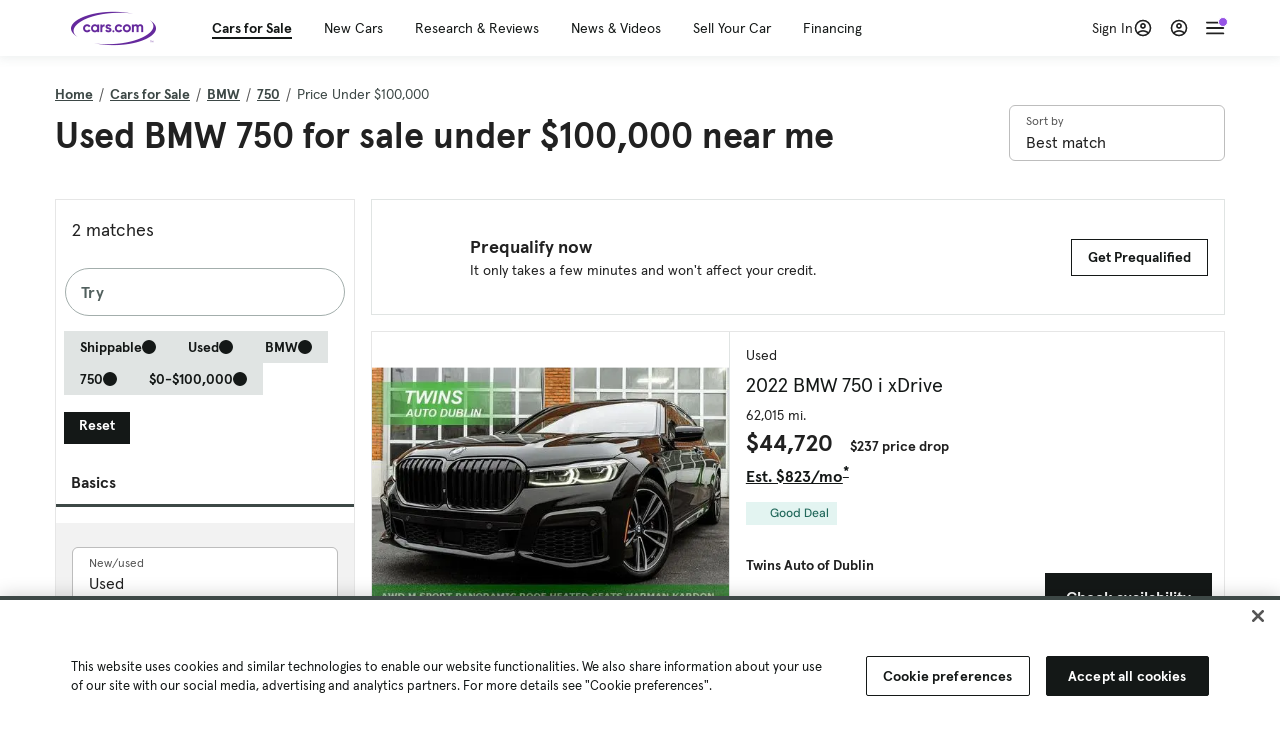

--- FILE ---
content_type: text/html; charset=utf-8
request_url: https://cars.qualtrics.com/jfe/form/SV_81Hx3Jkheo8zhmC
body_size: 19135
content:
<!DOCTYPE html>
<html class="JFEScope">
<head>
    <meta charset="UTF-8">
    <meta http-equiv="X-UA-Compatible" content="IE=edge">
    <meta name="apple-mobile-web-app-capable" content="yes">
    <meta name="mobile-web-app-capable" content="yes">
    <title>Qualtrics Survey | Qualtrics Experience Management</title>
    
        <link rel="dns-prefetch" href="//co1.qualtrics.com/WRQualtricsShared/">
        <link rel="preconnect" href="//co1.qualtrics.com/WRQualtricsShared/">
    
    <meta name="description" content="The most powerful, simple and trusted way to gather experience data. Start your journey to experience management and try a free account today.">
    <meta name="robots" content="noindex">
    <meta id="meta-viewport" name="viewport" content="width=device-width, initial-scale=1, minimum-scale=1, maximum-scale=2.5">
    <meta property="og:title" content="Qualtrics Survey | Qualtrics Experience Management">
    <meta property="og:description" content="The most powerful, simple and trusted way to gather experience data. Start your journey to experience management and try a free account today.">
    
        <meta property="og:image" content="https://cars.qualtrics.com/CP/Graphic.php?IM=IM_0ocZAgMDorIIuwJ">
    
    <script>(function(w) {
  'use strict';
  if (w.history && w.history.replaceState) {
    var path = w.location.pathname;
    var jfePathRegex = /^\/jfe\d+\//;

    if (jfePathRegex.test(path)) {
      w.history.replaceState(null, null, w.location.href.replace(path, path.replace(jfePathRegex, '/jfe/')));
    }
  }
})(window);
</script>
</head>
    <body id="SurveyEngineBody">
    <noscript><style>#pace{display: none;}</style><div style="padding:8px 15px;font-family:Helvetica,Arial,sans-serif;background:#fcc;border:1px solid #c55">Javascript is required to load this page.</div></noscript>
    
        <style type='text/css'>#pace{background:#fff;position:absolute;top:0;bottom:0;left:0;right:0;z-index:1}#pace::before{content:'';display:block;position:fixed;top:30%;right:50%;width:50px;height:50px;border:6px solid transparent;border-top-color:#0b6ed0;border-left-color:#0b6ed0;border-radius:80px;animation:q 1s linear infinite;margin:-33px -33px 0 0;box-sizing:border-box}@keyframes q{0%{transform:rotate(0)}100%{transform:rotate(360deg)}}
</style>
        <div id='pace'></div>
    
    <script type="text/javascript">
      window.QSettings = {
          
        jfeVersion: "a8ef4bfa1e5b68ca5c6385caa82ad0b3b12ea721",
        publicPath: "/jfe/static/dist/",
        cbs: [], bootstrapSkin: null, ab: false,
        getPT: function(cb) {
          if (this.pt !== undefined) {
            cb(this.success, this.pt);
          } else {
            this.cbs.push(cb);
          }
        },
        setPT: function(s, pt) {
          this.success = s;
          this.pt = pt;
          if (this.cbs.length) {
            for (var i = 0; i < this.cbs.length; i++) {
              this.cbs[i](s, pt);
            }
          }
        }
      };
    </script>
    <div id="skinPrefetch" style="position: absolute; visibility: hidden" class="JFEContent SkinV2 webkit CSS3"></div>
    <script>(()=>{"use strict";var e,r,t,a,c,o={},n={};function d(e){var r=n[e];if(void 0!==r)return r.exports;var t=n[e]={id:e,loaded:!1,exports:{}};return o[e].call(t.exports,t,t.exports,d),t.loaded=!0,t.exports}d.m=o,e=[],d.O=(r,t,a,c)=>{if(!t){var o=1/0;for(l=0;l<e.length;l++){for(var[t,a,c]=e[l],n=!0,f=0;f<t.length;f++)(!1&c||o>=c)&&Object.keys(d.O).every(e=>d.O[e](t[f]))?t.splice(f--,1):(n=!1,c<o&&(o=c));if(n){e.splice(l--,1);var i=a();void 0!==i&&(r=i)}}return r}c=c||0;for(var l=e.length;l>0&&e[l-1][2]>c;l--)e[l]=e[l-1];e[l]=[t,a,c]},d.n=e=>{var r=e&&e.__esModule?()=>e.default:()=>e;return d.d(r,{a:r}),r},t=Object.getPrototypeOf?e=>Object.getPrototypeOf(e):e=>e.__proto__,d.t=function(e,a){if(1&a&&(e=this(e)),8&a)return e;if("object"==typeof e&&e){if(4&a&&e.__esModule)return e;if(16&a&&"function"==typeof e.then)return e}var c=Object.create(null);d.r(c);var o={};r=r||[null,t({}),t([]),t(t)];for(var n=2&a&&e;"object"==typeof n&&!~r.indexOf(n);n=t(n))Object.getOwnPropertyNames(n).forEach(r=>o[r]=()=>e[r]);return o.default=()=>e,d.d(c,o),c},d.d=(e,r)=>{for(var t in r)d.o(r,t)&&!d.o(e,t)&&Object.defineProperty(e,t,{enumerable:!0,get:r[t]})},d.f={},d.e=e=>Promise.all(Object.keys(d.f).reduce((r,t)=>(d.f[t](e,r),r),[])),d.u=e=>"c/"+{196:"vendors~recaptchav3",233:"db",438:"vendors~mockForm",821:"barrel-roll",905:"ss",939:"bf",1044:"matrix",1075:"mc",1192:"meta",1205:"timing",1365:"hmap",1543:"recaptchav3",1778:"slide",1801:"fade",2042:"jsApi",2091:"advance-button-template",2292:"hotspot",2436:"slider",2552:"vendors~scoring~cs~matrix",2562:"flip",2603:"mockForm",2801:"fancybox",3432:"mp",4522:"scoring",4863:"dd",5321:"vendors~mockForm~response-summary~fileupload",5330:"fileupload",5453:"default~cs~slider~ss",5674:"pgr",5957:"response-summary",6023:"vendors~fileupload",6198:"te",6218:"ro",6246:"focus-handler",6255:"captcha",6500:"default~hl~hotspot~matrix",6507:"prototype",7211:"sbs",7529:"cs",7685:"preview",7719:"default~hmap~pgr~ro~te~timing",8095:"default~cs~slider",8393:"draw",8606:"default~captcha~cs~db~dd~draw~fileupload~hmap~hl~hotspot~matrix~mc~meta~pgr~ro~sbs~slider~ss~te~timing",9679:"toc",9811:"hl"}[e]+"."+{196:"97848bc9e7c6051ecccc",233:"8ba9f6447cd314fbb68a",438:"53d5364f2fde015d63eb",821:"7889bb8e29b6573a7c1e",905:"351d3164dfd98410d564",939:"eec2597b947c36022f6d",1044:"d8d7465fc033fbb10620",1075:"86a63d9fd6b94fccd78b",1192:"2bda7fa2af76817782a5",1205:"e0a338ca75eae4b40cc1",1365:"b3a7378eb91cc2c32d41",1543:"0c7be974c5976b4baac4",1778:"89aa23ad976cab36539d",1801:"8cb2d1667aca0bc1260e",2042:"c48c082656b18079aa7e",2091:"4f0959084e4a4a187d1d",2292:"14fd8d7b863312b03015",2436:"96ce9dfbc69cf4a6f014",2552:"7cd2196cef0e70bb9e8a",2562:"3266dde7e4660ffcef3a",2603:"c8f6cb94cd9e79b57383",2801:"685cee5836e319fa57a8",3432:"6ae4057caed354cea4bd",4522:"1beb1b30ccc2fa30924f",4863:"4a0994a3732ac4fec406",5321:"41b49ced3a7a9cce58ab",5330:"4e241617d0d8f9638bed",5453:"171b59120e19c43bc4c6",5674:"144a9eb1a74ebd10fb2f",5957:"18b07be3e10880ac7370",6023:"2f608006811a8be8971c",6198:"31e404ce9bb91ad2fdc1",6218:"3cb64ba46db80f90121a",6246:"ba7b22b6a40782e5e004",6255:"a511708ee09ee539c882",6500:"e988cfdc3a56d687c346",6507:"63afbf731c56ba97ae7b",7211:"2d043279f45787cdbc6a",7529:"6440499b8bf1aaf62693",7685:"1241170f420176c2c6ef",7719:"8714f0d6579c8e712177",8095:"3b318c0e91b8cce117d5",8393:"2a48f184a447969fff1f",8606:"017a626bdaafbf05c221",9679:"20b914cfa638dfe959cc",9811:"e3e744cd3ab59c8be98b"}[e]+".min.js",d.miniCssF=e=>"fancybox.0bb59945b9873f54214a.min.css",d.g=function(){if("object"==typeof globalThis)return globalThis;try{return this||new Function("return this")()}catch(e){if("object"==typeof window)return window}}(),d.o=(e,r)=>Object.prototype.hasOwnProperty.call(e,r),a={},c="javascriptformengine:",d.l=(e,r,t,o)=>{if(a[e])a[e].push(r);else{var n,f;if(void 0!==t)for(var i=document.getElementsByTagName("script"),l=0;l<i.length;l++){var b=i[l];if(b.getAttribute("src")==e||b.getAttribute("data-webpack")==c+t){n=b;break}}n||(f=!0,(n=document.createElement("script")).charset="utf-8",n.timeout=120,d.nc&&n.setAttribute("nonce",d.nc),n.setAttribute("data-webpack",c+t),n.src=e),a[e]=[r];var s=(r,t)=>{n.onerror=n.onload=null,clearTimeout(u);var c=a[e];if(delete a[e],n.parentNode&&n.parentNode.removeChild(n),c&&c.forEach(e=>e(t)),r)return r(t)},u=setTimeout(s.bind(null,void 0,{type:"timeout",target:n}),12e4);n.onerror=s.bind(null,n.onerror),n.onload=s.bind(null,n.onload),f&&document.head.appendChild(n)}},d.r=e=>{"undefined"!=typeof Symbol&&Symbol.toStringTag&&Object.defineProperty(e,Symbol.toStringTag,{value:"Module"}),Object.defineProperty(e,"__esModule",{value:!0})},d.nmd=e=>(e.paths=[],e.children||(e.children=[]),e),d.p="",(()=>{if("undefined"!=typeof document){var e=e=>new Promise((r,t)=>{var a=d.miniCssF(e),c=d.p+a;if(((e,r)=>{for(var t=document.getElementsByTagName("link"),a=0;a<t.length;a++){var c=(n=t[a]).getAttribute("data-href")||n.getAttribute("href");if("stylesheet"===n.rel&&(c===e||c===r))return n}var o=document.getElementsByTagName("style");for(a=0;a<o.length;a++){var n;if((c=(n=o[a]).getAttribute("data-href"))===e||c===r)return n}})(a,c))return r();((e,r,t,a,c)=>{var o=document.createElement("link");o.rel="stylesheet",o.type="text/css",d.nc&&(o.nonce=d.nc),o.onerror=o.onload=t=>{if(o.onerror=o.onload=null,"load"===t.type)a();else{var n=t&&t.type,d=t&&t.target&&t.target.href||r,f=new Error("Loading CSS chunk "+e+" failed.\n("+n+": "+d+")");f.name="ChunkLoadError",f.code="CSS_CHUNK_LOAD_FAILED",f.type=n,f.request=d,o.parentNode&&o.parentNode.removeChild(o),c(f)}},o.href=r,t?t.parentNode.insertBefore(o,t.nextSibling):document.head.appendChild(o)})(e,c,null,r,t)}),r={3454:0};d.f.miniCss=(t,a)=>{r[t]?a.push(r[t]):0!==r[t]&&{2801:1}[t]&&a.push(r[t]=e(t).then(()=>{r[t]=0},e=>{throw delete r[t],e}))}}})(),(()=>{var e={3454:0};d.f.j=(r,t)=>{var a=d.o(e,r)?e[r]:void 0;if(0!==a)if(a)t.push(a[2]);else if(3454!=r){var c=new Promise((t,c)=>a=e[r]=[t,c]);t.push(a[2]=c);var o=d.p+d.u(r),n=new Error;d.l(o,t=>{if(d.o(e,r)&&(0!==(a=e[r])&&(e[r]=void 0),a)){var c=t&&("load"===t.type?"missing":t.type),o=t&&t.target&&t.target.src;n.message="Loading chunk "+r+" failed.\n("+c+": "+o+")",n.name="ChunkLoadError",n.type=c,n.request=o,a[1](n)}},"chunk-"+r,r)}else e[r]=0},d.O.j=r=>0===e[r];var r=(r,t)=>{var a,c,[o,n,f]=t,i=0;if(o.some(r=>0!==e[r])){for(a in n)d.o(n,a)&&(d.m[a]=n[a]);if(f)var l=f(d)}for(r&&r(t);i<o.length;i++)c=o[i],d.o(e,c)&&e[c]&&e[c][0](),e[c]=0;return d.O(l)},t=self.webpackChunkjavascriptformengine=self.webpackChunkjavascriptformengine||[];t.forEach(r.bind(null,0)),t.push=r.bind(null,t.push.bind(t))})()})();</script>
    <script src="/jfe/static/dist/jfeLib.41e905943427321fa036.min.js" crossorigin="anonymous"></script>
    <script src="/jfe/static/dist/jfe.b2aa22a9b68ea0a1d846.min.js" crossorigin="anonymous"></script>


    <link href="/jfe/themes/templated-skins/qualtrics.2014:cars.9820517390:null/version-1765475774342-89bffa/stylesheet.css" rel="stylesheet"><link href="https://rsms.me/inter/inter.css" rel="stylesheet">

    <link id="rtlStyles" rel="stylesheet" type="text/css">
    <style id="customStyles"></style>

    <style>
      .JFEScope .questionFocused   .advanceButtonContainer {transition:opacity .3s!important;visibility:unset;opacity:1}
      .JFEScope .questionUnfocused .advanceButtonContainer, .advanceButtonContainer {transition:opacity .3s!important;visibility:hidden;opacity:0}
      .Skin .Bipolar .bipolar-mobile-header, .Skin .Bipolar .desktop .bipolar-mobile-header, .Skin .Bipolar .mobile .ColumnLabelHeader {display: none}

      /* Change color of question validation warnings */
      .Skin .ValidationError.Warn {color: #e9730c;}

      /* Hide mobile preview scrollbar for Chrome, Safari and Opera */
      html.MobilePreviewFrame::-webkit-scrollbar { display: none; }

      /* Hide mobile preview scrollbar for IE and Edge */
      html.MobilePreviewFrame { -ms-overflow-style: none; scrollbar-width: none; }
    </style>
    <style type="text/css">.accessibility-hidden{height:0;width:0;overflow:hidden;position:absolute;left:-999px}</style>
    <div id="polite-announcement" class="accessibility-hidden" aria-live="polite" aria-atomic="true"></div>
    <div id="assertive-announcement" class="accessibility-hidden" aria-live="assertive" role="alert" aria-atomic="true"></div>
    <script type="text/javascript">
      (function () {
        var o = {};
        try {
          Object.defineProperty(o,'compat',{value:true,writable:true,enumerable:true,configurable:true});
        } catch (e) {};
        if (o.compat !== true || document.addEventListener === undefined) {
          window.location.pathname = '/jfe/incompatibleBrowser';
        }

        var fv = document.createElement('link');
        fv.rel = 'apple-touch-icon';
        fv.href = "https://cars.qualtrics.com/CP/Graphic.php?IM=IM_eR3RqUaDkCmZcDb";
        document.getElementsByTagName('head')[0].appendChild(fv);
      })();
      QSettings.ab = false;
      document.title = "Qualtrics Survey | Qualtrics Experience Management";
      
      (function(s) {
        QSettings.bootstrapSkin = s;
        var sp = document.getElementById('skinPrefetch');
        if (sp) {
          sp.innerHTML = s;
        }
      })("<meta name=\"HandheldFriendly\" content=\"true\" />\n<meta name = \"viewport\" content = \"user-scalable = yes, maximum-scale=10, minimum-scale=1, initial-scale = 1, width = device-width\" />\n<div class='Skin'>\n\t<div id=\"Overlay\"></div>\n\t<div id=\"Wrapper\">\n\t\t\n\t\t<div class='SkinInner'>\n\t\t\t<div id='LogoContainer'>\n\t\t\t\t<div id='Logo'><img src=\"https://cars.qualtrics.com/CP/Graphic.php?IM=IM_4UzHhdp9et1Omp0\" /></div>\n\t\t\t</div>\n\t\t\t<div id='HeaderContainer'>\n\t\t\t\t<div id=\"BrandingHeader\"><script type=\"text/javascript\">\nQualtrics.SurveyEngine.addOnReady(function() {\njQuery('#Plug').attr('style', 'display:none !important');\n});\n<\/script></div>\n\t\t\t\t<div id='Header'>{~Header~}</div>\n\t\t\t</div>\n\t\t\t<div id='SkinContent'>\n\t\t\t\t<div id='Questions'>{~Question~}</div>\n\t\t\t\t<div id='Buttons'>{~Buttons~}</div>\n\t\t\t\t<div id='ProgressBar'>{~ProgressBar~}</div>\n\t\t\t</div>\n\t\t</div>\n\t\t<div id='Footer'>{~Footer~}</div>\n\t\t\n\t\t<div id='PushStickyFooter'></div>\n\t</div>\n\t<div id=\"Plug\" style=\"display:block !important;\"><a href=\"https://www.qualtrics.com/powered-by-qualtrics/?utm_source=internal%2Binitiatives&utm_medium=survey%2Bpowered%2Bby%2Bqualtrics&utm_content={~BrandID~}&utm_survey_id={~SurveyID~}\" target=\"_blank\" aria-label=\"{~PlugLabel~}\">{~Plug~}</a></div>\n</div>\n<script>Qualtrics.SurveyEngine.addOnload(Qualtrics.uniformLabelHeight);<\/script>\n\n<script>\n//TM6 Question Text Cell Padding\n\t//JFE\n\tPage.on('ready:imagesLoaded',function() {\n\t\tvar t = jQuery(\".QuestionText table\");\n\t  for (i=0; i<t.length; i++) {\n\t    if (t[i].cellPadding != undefined) {\n\t      var p = t[i].cellPadding + \"px\";\n\t      t.eq(i).find(\"th\").css(\"padding\",p);\n\t      t.eq(i).find(\"td\").css(\"padding\",p);\n\t    }\n\t  }\n\t});\n\t//SE\n\tjQuery(window).on('load',function() {\n\t\tif (jQuery(\"div\").hasClass(\"JFE\") == false) {\n\t    var t = jQuery(\".QuestionText table\");\n\t    for (i=0; i<t.length; i++) {\n\t      if (t[i].cellPadding != undefined) {\n\t        var p = t[i].cellPadding + \"px\";\n\t        t.eq(i).find(\"th\").css(\"padding\",p);\n\t        t.eq(i).find(\"td\").css(\"padding\",p);\n\t      }\n\t    }\n\t\t};\n\t});\n//TM21 iOS Text Box Width Fix\n//JFE\nPage.on('ready:imagesLoaded',function() {\n\tfunction isIE () {\n  \tvar myNav = navigator.userAgent.toLowerCase();\n  \treturn (myNav.indexOf('msie') != -1) ? parseInt(myNav.split('msie')[1]) : false;\n\t}\n\tif (!isIE()) {\n\t\tvar mq = window.matchMedia( \"(max-width: 480px)\" );\n\t\tif (mq.matches == true) {\n\t\t\tjQuery(\".Skin .MC .TextEntryBox\").css(\"width\",\"100%\");\n\t\t\tjQuery(\".Skin .TE .ESTB .InputText\").css(\"width\",\"100%\");\n\t\t\tjQuery(\".Skin .TE .FORM .InputText\").css(\"width\",\"100%\");\n\t\t\tjQuery(\".Skin .TE .ML .InputText\").css(\"width\",\"100%\");\n\t\t\tjQuery(\".Skin .TE .PW .InputText\").css(\"width\",\"100%\");\n\t\t\tjQuery(\".Skin .TE .SL .InputText\").css(\"width\",\"100%\");\n\t\t\tjQuery(\".Skin .TE .FollowUp .InputText\").css(\"width\",\"100%\");\n\t\t};\n\t};\n});\n//SE\njQuery(window).on('load',function() {\n\tfunction isIE () {\n  \tvar myNav = navigator.userAgent.toLowerCase();\n  \treturn (myNav.indexOf('msie') != -1) ? parseInt(myNav.split('msie')[1]) : false;\n\t}\n\tif (!isIE()) {\n\t\tvar mq = window.matchMedia( \"(max-width: 480px)\" );\n\t\tif (jQuery(\"div\").hasClass(\"JFE\") == false && mq.matches == true) {\n\t\t\tjQuery(\".Skin .MC .TextEntryBox\").css(\"width\",\"100%\");\n\t\t\tjQuery(\".Skin .TE .ESTB .InputText\").css(\"width\",\"100%\");\n\t\t\tjQuery(\".Skin .TE .FORM .InputText\").css(\"width\",\"100%\");\n\t\t\tjQuery(\".Skin .TE .ML .InputText\").css(\"width\",\"100%\");\n\t\t\tjQuery(\".Skin .TE .PW .InputText\").css(\"width\",\"100%\");\n\t\t\tjQuery(\".Skin .TE .SL .InputText\").css(\"width\",\"100%\");\n\t\t\tjQuery(\".Skin .TE .FollowUp .InputText\").css(\"width\",\"100%\");\n\t\t};\n\t};\n});\n<\/script>\n\n<style>.Skin .QuestionOuter.Matrix{max-width:1100px}</style>\n");
      
      
      (function() {
        var fv = document.createElement('link');
        fv.type = 'image/x-icon';
        fv.rel = 'icon';
        fv.href = "https://cars.qualtrics.com/CP/Graphic.php?IM=IM_bdYYI4BiyXYEhx3";
        document.getElementsByTagName('head')[0].appendChild(fv);
      }());
      
      
    </script>
        <script type="text/javascript">
          (function(appData) {
            if (appData && typeof appData === 'object' && '__jfefeRenderDocument' in appData) {
              var doc = appData.__jfefeRenderDocument

              if (doc === 'incompatible') {
                window.location = '/jfe/incompatibleBrowser';
                return
              }

              window.addEventListener('load', function() {
                // farewell jfe
                delete window.QSettings
                delete window.webpackJsonp
                delete window.jQuery
                delete window.ErrorWatcher
                delete window.onLoadCaptcha
                delete window.experimental
                delete window.Page

                var keys = Object.keys(window);
                for (let i in keys) {
                  var name = keys[i];
                  if (name.indexOf('jQuery') === 0) {
                    delete window[name];
                    break;
                  }
                }

                document.open();
                document.write(doc);
                document.close();
              })
            } else {
              // prevent document.write from replacing the entire page
              window.document.write = function() {
                log.error('document.write is not allowed and has been disabled.');
              };

              QSettings.setPT(true, appData);
            }
          })({"FormSessionID":"FS_6hWFwNNwoLYYHj2","QuestionIDs":["QID1","QID2"],"QuestionDefinitions":{"QID1":{"DefaultChoices":false,"DataExportTag":"Q1","QuestionID":"QID1","QuestionType":"Meta","Selector":"Browser","Configuration":{"QuestionDescriptionOption":"UseText"},"Choices":{"1":{"Display":"Browser","TextEntry":1},"2":{"Display":"Version","TextEntry":1},"3":{"Display":"Operating System","TextEntry":1},"4":{"Display":"Screen Resolution","TextEntry":1},"5":{"Display":"Flash Version","TextEntry":1},"6":{"Display":"Java Support","TextEntry":1},"7":{"Display":"User Agent","TextEntry":1}},"Validation":"None","GradingData":[],"Language":{"EN":{"QuestionText":"Click to write the question text","Choices":{"1":{"Display":"Browser"},"2":{"Display":"Version"},"3":{"Display":"Operating System"},"4":{"Display":"Screen Resolution"},"5":{"Display":"Flash Version"},"6":{"Display":"Java Support"},"7":{"Display":"User Agent"}}}},"NextChoiceId":4,"NextAnswerId":1,"SurveyLanguage":"EN"},"QID2":{"DefaultChoices":false,"DataExportTag":"Q2","QuestionType":"MC","Selector":"SAVR","SubSelector":"TX","Configuration":{"QuestionDescriptionOption":"UseText"},"Choices":{"1":{"Display":"Experience using Cars.com"},"2":{"Display":"Receive assistance for trouble I am experiencing with the Cars.com site"},"3":{"Display":"Leave feedback for a dealership"},"4":{"Display":"Receive assistance for trouble I am experiencing with listing my vehicle for sale on Cars.com"},"5":{"Display":"Experience using Your Garage","DisplayLogic":{"0":{"0":{"LeftOperand":"Page","LogicType":"EmbeddedField","Operator":"Contains","RightOperand":"/your-garage","Type":"Expression"},"1":{"Conjuction":"Or","LeftOperand":"Page Referrer","LogicType":"EmbeddedField","Operator":"Contains","RightOperand":"/your-garage","Type":"Expression"},"Type":"If"},"Type":"BooleanExpression","inPage":false}},"6":{"Display":"Feature request"}},"ChoiceOrder":[1,"6","5",2,"4",3],"Validation":{"Settings":{"ForceResponse":"ON","ForceResponseType":"ON","Type":"None"}},"GradingData":[],"Language":{"EN":{"QuestionText":"What type of feedback would you like to provide?","Choices":{"1":{"Display":"Experience using Cars.com"},"2":{"Display":"Receive assistance for trouble I am experiencing with the Cars.com site"},"3":{"Display":"Leave feedback for a dealership"},"4":{"Display":"Receive assistance for trouble I am experiencing with listing my vehicle for sale on Cars.com"},"5":{"Display":"Experience using Your Garage"},"6":{"Display":"Feature request"}}}},"NextChoiceId":7,"NextAnswerId":1,"QuestionID":"QID2","DataVisibility":{"Private":false,"Hidden":false},"SurveyLanguage":"EN"}},"NextButton":null,"PreviousButton":false,"Count":2,"Skipped":0,"NotDisplayed":0,"LanguageSelector":null,"Messages":{"PoweredByQualtrics":"Powered by Qualtrics","PoweredByQualtricsLabel":"Powered by Qualtrics: Learn more about Qualtrics in a new tab","A11yNextPage":"You are on the next page","A11yPageLoaded":"Page Loaded","A11yPageLoading":"Page is loading","A11yPrevPage":"You are on the previous page","FailedToReachServer":"We were unable to connect to our servers. Please check your internet connection and try again.","ConnectionError":"Connection Error","IPDLError":"Sorry, an unexpected error occurred.","Retry":"Retry","Cancel":"Cancel","Language":"Language","Done":"Done","AutoAdvanceLabel":"or press Enter","DecimalSeparator":"Please exclude commas and if necessary use a point as a decimal separator.","IE11Body":"You are using an unsupported browser. Qualtrics surveys will no longer load in Internet Explorer 11 after March 15, 2024.","BipolarPreference":"Select this answer if you prefer %1 over %2 by %3 points.","BipolarNoPreference":"Select this answer if you have no preference between %1 and %2.","Blank":"Blank","CaptchaRequired":"Answering the captcha is required to proceed","MCMSB_Instructions":"To select multiple options in a row, click and drag your mouse or hold down Shift when selecting. To select non-sequential options, hold down Control (on a PC) or Command (on a Mac) when clicking. To deselect an option, hold down Control or Command and click on a selected option.","MLDND_Instructions":"Drag and drop each item from the list into a bucket.","PGR_Instructions":"Drag and drop items into groups. Within each group, rank items by dragging and dropping them into place.","ROSB_Instructions":"Select items and then rank them by clicking the arrows to move each item up and down."},"IsPageMessage":false,"ErrorCode":null,"PageMessageTranslations":{},"CurrentLanguage":"EN","FallbackLanguage":"EN","QuestionRuntimes":{"QID1":{"Highlight":false,"ID":"QID1","Type":"Meta","Selector":"Browser","SubSelector":null,"ErrorMsg":null,"TerminalAuthError":false,"Valid":false,"MobileFirst":false,"QuestionTypePluginProperties":null,"CurrentMultiPageQuestionIndex":0,"Displayed":true,"PreValidation":"None","IsAutoAuthFailure":false,"ErrorSeverity":null,"PDPErrorMsg":null,"PDPError":null,"QuestionText":"Click to write the question text","Choices":{"1":{"Display":"Browser"},"2":{"Display":"Version"},"3":{"Display":"Operating System"},"4":{"Display":"Screen Resolution"},"5":{"Display":"Flash Version"},"6":{"Display":"Java Support"},"7":{"Display":"User Agent"}},"WontBeDisplayedText":"This question will not be displayed to the recipient.","Active":true},"QID2":{"Highlight":false,"ID":"QID2","Type":"MC","Selector":"SAVR","SubSelector":"TX","ErrorMsg":null,"TerminalAuthError":false,"Valid":false,"MobileFirst":false,"QuestionTypePluginProperties":null,"CurrentMultiPageQuestionIndex":0,"Displayed":true,"PreValidation":{"Settings":{"ForceResponse":"ON","ForceResponseType":"ON","Type":"None"}},"Choices":{"1":{"ID":"1","RecodeValue":"1","VariableName":"1","Text":"","Display":"Experience using Cars.com","InputWidth":null,"Exclusive":false,"Selected":false,"Password":false,"TextEntry":false,"TextEntrySize":"Small","TextEntryLength":null,"InputHeight":null,"Error":null,"ErrorMsg":null,"PDPErrorMsg":null,"PDPError":null,"Displayed":true},"2":{"ID":"2","RecodeValue":"2","VariableName":"2","Text":"","Display":"Receive assistance for trouble I am experiencing with the Cars.com site","InputWidth":null,"Exclusive":false,"Selected":false,"Password":false,"TextEntry":false,"TextEntrySize":"Small","TextEntryLength":null,"InputHeight":null,"Error":null,"ErrorMsg":null,"PDPErrorMsg":null,"PDPError":null,"Displayed":true},"3":{"ID":"3","RecodeValue":"3","VariableName":"3","Text":"","Display":"Leave feedback for a dealership","InputWidth":null,"Exclusive":false,"Selected":false,"Password":false,"TextEntry":false,"TextEntrySize":"Small","TextEntryLength":null,"InputHeight":null,"Error":null,"ErrorMsg":null,"PDPErrorMsg":null,"PDPError":null,"Displayed":true},"4":{"ID":"4","RecodeValue":"4","VariableName":"4","Text":"","Display":"Receive assistance for trouble I am experiencing with listing my vehicle for sale on Cars.com","InputWidth":null,"Exclusive":false,"Selected":false,"Password":false,"TextEntry":false,"TextEntrySize":"Small","TextEntryLength":null,"InputHeight":null,"Error":null,"ErrorMsg":null,"PDPErrorMsg":null,"PDPError":null,"Displayed":true},"5":{"ID":"5","RecodeValue":"5","VariableName":"5","Text":"","Display":"Experience using Your Garage","InputWidth":null,"Exclusive":false,"Selected":false,"Password":false,"TextEntry":false,"TextEntrySize":"Small","TextEntryLength":null,"InputHeight":null,"Error":null,"ErrorMsg":null,"PDPErrorMsg":null,"PDPError":null,"Displayed":false},"6":{"ID":"6","RecodeValue":"6","VariableName":"6","Text":"","Display":"Feature request","InputWidth":null,"Exclusive":false,"Selected":false,"Password":false,"TextEntry":false,"TextEntrySize":"Small","TextEntryLength":null,"InputHeight":null,"Error":null,"ErrorMsg":null,"PDPErrorMsg":null,"PDPError":null,"Displayed":true}},"ChoiceOrder":["1","6","2","4","3"],"ChoiceTextPosition":"Left","Selected":null,"IsAutoAuthFailure":false,"ErrorSeverity":null,"PDPErrorMsg":null,"PDPError":null,"QuestionText":"What type of feedback would you like to provide?","ExistingChoices":{},"ProcessedDisplayChoiceOrder":["1","6","2","4","3"],"ChoiceOrderSetup":true,"Active":true}},"IsEOS":false,"FailedValidation":false,"PDPValidationFailureQuestionIDs":[],"BlockID":"BL_efZV8eIc4EQ2sv4","FormTitle":"Qualtrics Survey | Qualtrics Experience Management","SurveyMetaDescription":"The most powerful, simple and trusted way to gather experience data. Start your journey to experience management and try a free account today.","TableOfContents":null,"UseTableOfContents":false,"SM":{"BaseServiceURL":"https://cars.qualtrics.com","SurveyVersionID":"9223370314410068697","IsBrandEncrypted":false,"JFEVersionID":"03fe6757db2b5fa6b3fa7f1a6bef80a9295ac371","BrandDataCenterURL":"https://yul1.qualtrics.com","XSRFToken":"ittDzkS2XOouNsOOOpaWrA","StartDate":"2026-01-16 20:16:27","StartDateRaw":1768594587632,"BrandID":"cars","SurveyID":"SV_81Hx3Jkheo8zhmC","BrowserName":"Chrome","BrowserVersion":"131.0.0.0","OS":"Macintosh","UserAgent":"Mozilla/5.0 (Macintosh; Intel Mac OS X 10_15_7) AppleWebKit/537.36 (KHTML, like Gecko) Chrome/131.0.0.0 Safari/537.36; ClaudeBot/1.0; +claudebot@anthropic.com)","LastUserAgent":"Mozilla/5.0 (Macintosh; Intel Mac OS X 10_15_7) AppleWebKit/537.36 (KHTML, like Gecko) Chrome/131.0.0.0 Safari/537.36; ClaudeBot/1.0; +claudebot@anthropic.com)","QueryString":"","IP":"3.16.186.168","URL":"https://cars.qualtrics.com/jfe/form/SV_81Hx3Jkheo8zhmC","BaseHostURL":"https://cars.qualtrics.com","ProxyURL":"https://cars.qualtrics.com/jfe/form/SV_81Hx3Jkheo8zhmC","JFEDataCenter":"jfe6","dataCenterPath":"jfe6","IsPreview":false,"LinkType":"anonymous","geoIPLocation":{"IPAddress":"3.16.186.168","City":"Columbus","CountryName":"United States","CountryCode":"US","Region":"OH","RegionName":"Ohio","PostalCode":"43215","Latitude":39.9625,"Longitude":-83.0061,"MetroCode":535,"Private":false},"geoIPV2Enabled":true,"EDFromRequest":[],"FormSessionID":"FS_6hWFwNNwoLYYHj2"},"ED":{"SID":"SV_81Hx3Jkheo8zhmC","SurveyID":"SV_81Hx3Jkheo8zhmC","Q_URL":"https://cars.qualtrics.com/jfe/form/SV_81Hx3Jkheo8zhmC","UserAgent":"Mozilla/5.0 (Macintosh; Intel Mac OS X 10_15_7) AppleWebKit/537.36 (KHTML, like Gecko) Chrome/131.0.0.0 Safari/537.36; ClaudeBot/1.0; +claudebot@anthropic.com)","Q_CHL":"anonymous","Q_LastModified":1728327145,"Q_Language":"EN"},"PostToStartED":{},"FormRuntime":null,"RuntimePayload":"SnL6qma1AJ0/8wZ/4AsSaTaOkZaKp5zCXpSfKZ1y4SDdbnDJVe/aajvTiKibE2EyyxKb6K2ZSJHzK6Fi55Re2KHQFngCwuIXDFxjuPvOfc0U2EkXXyf/zzr/XyS1EgH311mSZWqM1uIQLiPMNZzoGayc9JHDOSrRbhKJT/rco/9ZIXjCXUeN4d3y2Tfwt7Pe/W4nNSLD9ilxOROfHpoe6JLoz3+4nXqQGWK5UW6QM3Bdb3q7qY0ZxX04CHK2hHRbtWhPEzbxnyfwj+iMhBvpkuqjLB/JmK5L4bcZrYTQWI52c6rfgIumYnVd/jyKAtvQ77502cie5zJF8vxaEcPVRNiPAgtYU1p5/NjuI+xojmFTVhrRjqYJBqt8pVDvB4MLHMAbehkC/66VvK5FIIY602prp1m6QubRwbQ1Dg6xnbQUs6N1+VYWprIwOvIO78h1pWxRlfAeW8XZCoYrmv/ES/qS3gaQUcOYQD8xPVojOm/7Co2p0+GcSPmtjdLxCP+h+fuEeDhNz7VJKzzNEKb0k06vUskcGHkGKq0mvJTlPYzT9F/PxwSrX6qCw4OVsL1J3hxEPVMux7NcRD3dOGX86GlnZyG73npSrqwZIRJ3lZE7Awv9/dZWdnYFJ6DosAGC7hgSd+buamylaC1xdEdVDSwIc7r2Fe8QJOO+Er1+8pJGB6GiKdI0KuOqka1aRhb6lkSz8wfn1d8ytmz10Sas5+3ne7ORzK1JBDYoLH4FLb864qZ7m5IGTqxmunMv+7EMa6HOxac/1jlBjRYeILThLHU32vQMFezHa75u7wgieoF7Ai28mF60z/[base64]/D8Alvc+pI/3j5Ffg1tQg7sMp3hlQmAd6DAc4FX1DNnzDRZ3IGZpNDObGFXdOLZTAZRDHugBon3VtexmF0cCMuZ+L2GQIS+/W75Bho9h60x9US47E1cVwLL3s1W15IKmRQTyHpTVVYS6MrWFX5aT2R5odO1hSJJyIFjXIvagYrjirVyRhkfbjIffHFeN947dQ1L5Dp5izPBU2m1ZtLCaVYC9/slv73mFVB7JJiYg+77ATVtXTOv993plFydulDWKhXXYBYe7fACBYDiTDmBuz5OvKwORedHIGh4QZ7kJKtGj10G7e5PRkdl6zzdPGjtxZnBFfUbtc9mhkU7FpXPVDmSBc5ptPOFp+0GQ0ryk6xb9/r5PUVo0eGuoF42OcGSjN0yk0hgWI8Jjarv7A/TNqmiwEruPv5YeHISN4wAs5R2di0KSCn2kQZpXWxCIYDD94mxuayIN+dK0AJU+xz3oM0qPwTYNfvfHqNz46lfC1oXd8AY4EBXJIyAAH6u7DrnCI51kCKB8Nkrlv4h5ygxkMPR8nekFttaxflCJP0H7auw1s1Ic5/4Zo9TPBzexJ9j26KD7ahDDF35ow9R8FyFhWxzLbCP5ANDSsesJC0kgD8VesThc7oGH3CzHyVH96JN4axnRswpIwCM4FrxfN4qFrk6XBdPcXztsSQzZrLg76rqiA1cTRqxJ74qasahIyIR1EuOoQ+a49EuPTktC0IjYtNP00n7J1Q/C4Cxk0NcB91lY9Fwz1sFGnF6AganYxL+pBKmP3+woYFDat8TyrdNqVg/4ibz0krp1YLmqjvEGTgcCwrXV+DAerCEeLjV3UIfSJB4/nZecK+BYZETcgg21nO99tfuTfX2v90U9sII0jjf6fDgB091XD5+cEFNgdwkmSowF+8cYk7HB/C3Kuf/AIfgeLUuo57bCuWhaE2+H+Vmz/[base64]/X20NmOw4C8XBi51NG9RafAuOiVsYqsusd+lZtLjUgzNK6cu2vqYpOAy85A+7Wj33EZW9S8BBV+GGO8tA91MDQ0EAAidWJWOginLu3T7uYRLVBPjgqPHILTBmnbMJZC0Ubz51m65MK+2aZQ/gp5ux3YNWb9Sl09TPqL03DvfgBO+8f/2TVxG1UJ4UiR0IR9XR/DQW+FghHsd+vnr0ZOCQWvZS/Yo4m9zQUQLucndPbIjVpsCYmuoFfLToo1EzhpCXh/DqTYbLmfgJ5oQOVnp1zNr79VF2ggo8JIeNjGKAuwvr5veyWrF95jLZv2wJXKsevnfr/92RwmjCRKxTn8ZkfcbtysuKy1aumIiZTTYmP01EvLY2hEaDTuG/9/Z06ZmdiHWBRSIusgIqj4lMgL49uL4F+i7Z8fwsEbAbA/K/DN95LR8FhrzxSGotATJq2u8tGuFVz1FZO6MAkSPb9iHHNB2xOp0pkVg5OnfxmHJ9Uvttd2heAVhX3+2bmFVOqRCqZg3M75QyRTIKaHh1Mz749CSochocO7sTsSfOZeBSE9e0hYpqcCY3wYMs+WKi3wReWfwJzRkkqs5S7DUvJhRDSFx0r70kKDEH/tyhUML41nTczKNG4B99PTkBN+sAVCwnlc1XMqiCUZol574pUpMp5rNwFMJ+TzyT6gnWolgH8r/BlmQGLMSjMclQpDk7yT893d7m26WdtPwgYp+6DW4qAY08C1a/8yBt1AcH2N7iwYStPpaoTqhc46hLwTfFgeTZTkBMrXCAQ2Yu9Ggx+NhArPqT44uxaHU4sOOqbA+yigTJotQTQiQP9aTvGFA5elIh/28n1Hwdm64yzB0Av0QsCJUMV3+4leH4fkauWwtJEoJWeQeeWYihspkmVEW+YuZxUCYvP46XnI0QGHuOpAUPIO/IGtksIvKzNTFAuhd+hsOhNBZE9KGIUC5WGHA+yY2j4HRtHujK4Oig3vygINOFh4h+kdgqGFHbbnRdZJyyBwTX9rvgfa67WLB6et4yueRjrXTwaDozKgxh+U6UGasB/C815FJKh/RpaNHe8Yp/igUupNkB1mM7vfKS/zE9vR2APvD8kFLGQIxXZCNHIy4wJjpdAQczCl9623dCqP92O2+mcP2dnl6sIqFaVNjIxqv4AQAdDknpINMSXTQHgZbGHDpcRPOx6quNd5P4/k5vIQYxGwgOjIdhR5/GCbxM0mX8Lu5vT6GdsAj5YZuIsEfyQtPzVVEcuzTsrlhDRZdmWUJmRCbxcS0ygoZFtCZ6O71+rQPKnef3AGRIrXPqq1g1b6DbZr5sfjrBCVen+q6neiyU6S0jLbfNd0biE2CIsC1nFuGVnHAGVYhMuYu/qp4Vjjr/TqRczwdO88EDiJoDVyZ1Cz+sBeXo9I00CeCgiIDAfXfWFxI7y29dw+4LyBYQIGegSMZXm9FC3Goqp1yNNEr70oh/4N7PpfwUJpaGCdxgxMrgJDFWh2gkrz/UrxCAsk9PEmgwFbHxrnpuALVtuF/H/CO9IVS4+nB4PyGruTVvVWTQCGOkB5ou3xRUZ37Sr4DPmJnZPc9HDPWZbbJcWmzGmSald0IApaDnfif/dubONdBi/G2etZBNUZP0HKl+muI2KyW1OS3av/m6GkBKf/+yqsIxVosH76/dp30etJvtsCWkw7J2L9Wwr9t05AfxAP7G78LtnF5FSP7yrIcIqp8yMh1uprCcU3opMEPITTqa49zZTYZVGY2256GzjAEYc6DLutPXtIDFP6PtTpwnvn9LDnrb331S9M/rTDdQ6++7YMYCa6kEeUnAyqz4xSTbpFDL08yQbTbC5dIxj10oRU1v1vDh99JO0qneV7P6Q+H5sEGeiW20vLwOldWYzSQdv29Ca5lN91PVvTfYaIgnI3VVHyU/l6ZEA/DrS6a3H/a7QE1s8VzeO8cA/Pd1uTyympddHpKbuWQiCV6dPtpw52HWQU1yXVacJCiNT+D4Scva8Pggfjm3MA+i0hEv71us5Qa7VhEk4zmAuZrQbPuZI+0aSCjnpeUNbuxBd9m/DvgHSEf/lANbDgG80QY2dShKlSU0mzP1HrtJD4BndtyFO1ljG2Yho8I1Ztv2ETiZ43c8PnYVDD0WnyEfRRBg5glwHIYdXfD0ZeJSWfOXAJgdqy0H/lMm5J0obGTvM5qSwua7wPLogBDBg0YsPb0Qpo1SVGPZ1vIu4gopITjT0xC1jYH4EoOumkLx/NOcnH6A0UkNZ8b9Ea+ljM082jrKk/d/5kjJHuQsQx+gHF/ScZt3NJ8iiDPVAsKpnwnx9XBd+K3wHeGC0ARYQNoa4he8qMlWZuRt4vI6A4JbLZclIi+CvKqaRiIVMx7HcXup/RTPI2G+JvGZWyoWK1wmNCyec+TEZhu8/bjYIE0GqweOj01dZS3/BdYX5mpvRwK6qHWaXZdULL0olxolc/g9+Gls0j+UGDR+iqzXUtHm/YbRCG7WFxXe+2flckjS00FZ8idu+sAZ6UPhLX3mnLqxGDTPwHhlkm3+IGjHyNgyZpwn16z0kgcvzaQ/oZHQE/AWhfGIJoyUgAk3NMRUAmQVjORRixrEA2fugLsbybLEN0uORxTKjYrHH1QB0Mr1wI4PpKDZXemL0aLcQ71JR0vRQG8/+UHXdnilejgI67+kzEepH8W5/jdvhT5r4UYkRZZJ0WHoT/ZbIF8c4nOlDDEye+3j2JXr99tQlLGejK9625dX9KaTwmbPjhZpLjpmzpmldwxAuQ+VU9xKCyBx9ylTlGCb99oUc8wDmTtdI10/T7qbjrLsiGjtwJNWTv1YrvWthaJNaXgYrX/+5St6YfqFvwJ1ydttqVLjpLdsbKvQv8/ScZyXccW2PtLHRl1fauybxoeo8XWnWPipZLk3bC4DWPNTDJdM5MKjh7HPQMXtJYzbgiJ2qZgHYbTO0ICVSTRejdPtoV2497PSDgSQ94XcA0aPxTUbijvajhXYK1gKD5h0TWiSOt9tXmOESaxmjw9ifo0DdL83qpLkYyGf66m8Wr/2/t/[base64]/Hm7CM7XAl1CBJZ2DbfWEircIwg3ngLtxKwwWWu06/g17nwG0AAEh5hP8kI0FbCjWNpkaEXGoNKyfMYWGClKLAZdwKrU7VK6xPcqdZc3UHXAYx4h7dGRZ9bQF+ZLwMb5D8V/wBjKbxlGkloMnsahK/9o0ZWPrfhXZjdR73CaA+/RyWtY3YinLqHl+LqZTc6MbgPWkt4F8QArWww1+AWowaLP0AIV5eyPgulHcHvxTNn9XfWqvZtkdTPVg4/F+LqTtIWKOgukKJU3KtCtaAmBJ+DTngJjKugOdzQVmAGCf171DU/z+95IuIeAw3KNYJ+dIR8rAqPsPaCilELosE3nbQ2muLjJkd5qzjd/2Vcnczj7h6Vjoryadj7b8ll+LiN36TBU8q2675w8CtGFxCbntT1F7t5m/nn0G/9PC0tAk3GilC3hhbMbyiczDaNDNPQv9yVpFUeRo0crzA5pscRYA//jUNmmlajFcEE0qRKrmX/qDaaCee1O9YV5a026tIjhPXp5AFpqCsAOn8neIV34veQkp77yQppuH34GI81Yiyk8uK4KrYyiBSYcomfGowmuX4XFrpR01c14zyV591ZgpT4jZvMoMzAXKCDNQl5gw7zyMdzAUW15MSTvjKm0vVbJ5rLmMqclLtahHHsAOagUeQxQRjkOnTkJnPuzGFC/xF/[base64]/8QC8Bc8IJmqzMNFuBLt7AkSEUUdTFaSZMHkZm00ADzdKKVgLGZpLEcpSOrt3dBxUUlPPXy6W3q5DziJZPZibKr49ffmrAGfxRtmP26pn/aXfdl7VfxNQw7+d9YtOxxst6Z/Wkr6TOv+RsVe9dGc4/vPGQem8SDJq87Kr3rC1xd2SV9ySNMzhRGlmQcFljYT4iymArbmII6ysAWTrXpPGHQ/CnSTH9UxGnJcQFGYspFftc7JYekAoMUlAd7IZOQQr8FAKoCKTLz+N/GTRd2Ahqz3C1G6zpYVnPGumw8CbTyCFzwRETA5MEJBlLIilnXND7pPUGo5WOQdSHLk6MkQxJwizliveRJVSCombzXaNsJnVknsOBP1pFvmHR5s0m97U163C3R8vipv0HkfR1cr5ov1bd7OaSsb/gU2chHEnNlo8m1oVDYWAe3+szWixKsGQnPQK05v65+n6EREoaVkJL2aENvyDNsRvAt7xI3RbCxsQ3ykGi6vnF1IDfYgzhcFlV1n31B8ADzM880Znxc4wY2RZ5RXWAue1EP6GcrTuZOg6vGP4CYxQXsNWrmpCEf7Xb31tzLULqhD+zeTGEUCI3PBAOXP0DZq+Bmp2Z8/e/kBHlIx56oFrYmG7eAm0nfKNeDVCX0nGyHXYjRRHRH/gDrbO/YU4R7WQNDAKtIg7U8LyOzWmokQDidlkl0dwyHhvzn0LWhMafaB5PzzA+3t8Nn2Cfk4E0RhPvl1QNuwkMfIKDkAuGSyPJ+DqIIYyFFaNtm1Hv0OX2ZFp5NvB/K43mfmYrz9r1yJgfwQQNVZ0XyHyvbfJ6xxbXe82dzHMsCV5uMg/L6Op8bDQcbw/vFEezIb2ZPueGYi7TdjbDDQhiUG8FRl/TwnA7dYAWvXkDfm9fGn1ixmtjR1dymPBHTIiXHE1Ex8S+oUV6Z8PSV9tvejUXCXfn1ytDCFvTc5OUmb1ew/eQ/YR3jjcYfs1BDmL3W3N+fyMRxMkXMWq6cCr0W0M7nPfu6z+mPyLsKHHI8qyckL7DQRY52FK332lh/2ctUHtCiDwMfube1xZRqcLo6yfud64KhIkpfM2vc7ggL8tOQpMZwDxQF9AC98S+0+j9pJLGz0xp4a9gvmVG1L8LI89veFSYqEYChzAcuf/Gr4zrZjF31Hib0GqbB7xKkP1KtzDPZGU1vUgoSdEL6aPgVK07j25C/LFoyQo5RPjcbdePEUyU0ZKsPmD7u9Oi8hKpHxdZqCnzpGtCuf/si82PN/bdO4SXsbzFfQXJqKRSUZJPpBu5pBRuYgAct59F1VSlAFeiN8dkjAWUdfgnkIobEA/LERyx4O/a5arR8tFTorMDXg9NTnC5+/duhAJymzuDco+Ca+WtQpC7G9gw==","TransactionID":1,"ReplacesOutdated":false,"EOSRedirectURL":null,"RedirectURL":null,"SaveOnPageUnload":true,"ProgressPercent":0,"ProgressBarText":"Survey Completion","ProgressAccessibleText":"Current Progress","FormOptions":{"BackButton":false,"SaveAndContinue":true,"SurveyProtection":"PublicSurvey","NoIndex":"Yes","SecureResponseFiles":true,"SurveyExpiration":"None","SurveyTermination":"DisplayMessage","Header":"<script>\n    jQuery(\".AdvanceButton\").hide();\n    <\/script>","Footer":"","ProgressBarDisplay":"None","PartialData":"+2 days","PreviousButton":{"Display":"Previous"},"NextButton":{"Display":"Next"},"SurveyTitle":"Qualtrics Survey | Qualtrics Experience Management","SkinLibrary":"cars","SkinType":"templated","Skin":"qualtrics.2014:cars.9820517390:null","NewScoring":1,"EOSMessage":"MS_eQJU8qmoIbhUiJ8","ShowExportTags":false,"CollectGeoLocation":false,"SurveyMetaDescription":"The most powerful, simple and trusted way to gather experience data. Start your journey to experience management and try a free account today.","PasswordProtection":"No","AnonymizeResponse":"No","RefererCheck":"No","ConfirmStart":false,"AutoConfirmStart":false,"ResponseSummary":"No","EOSMessageLibrary":"UR_abLyykajozQA1eJ","EOSRedirectURL":"http://","EmailThankYou":false,"ThankYouEmailMessageLibrary":null,"ThankYouEmailMessage":null,"InactiveSurvey":"DefaultMessage","PartialDeletion":null,"PartialDataCloseAfter":"LastActivity","AvailableLanguages":{"EN":[]},"CustomStyles":{"customCSS":".Skin { \n  font-family: \"Inter var\", Helvetica, Arial, sans-serif; \n}\n\n@supports (font-variation-settings: normal) {\n  .Skin { \n    font-family: \"Inter var alt\", Helvetica, Arial, sans-serif; \n  }\n}"},"Autoadvance":true,"ExternalCSS":"https://rsms.me/inter/inter.css","AutoadvanceHideButton":false,"AutoadvancePages":true,"ProtectSelectionIds":true,"headerMid":"","SurveyName":"Feedback - Responsive","SurveyLanguage":"EN","ActiveResponseSet":"RS_3I9aqL70DKui23k","SurveyStartDate":"0000-00-00 00:00:00","SurveyExpirationDate":"0000-00-00 00:00:00","SurveyCreationDate":"2022-03-18 21:16:16","SkinOptions":{"Version":3,"AnyDeviceSupport":true,"Icons":{"favicon":"https://cars.qualtrics.com/CP/Graphic.php?IM=IM_bdYYI4BiyXYEhx3","appleTouchIcon":"https://cars.qualtrics.com/CP/Graphic.php?IM=IM_eR3RqUaDkCmZcDb","ogImage":"https://cars.qualtrics.com/CP/Graphic.php?IM=IM_0ocZAgMDorIIuwJ"},"BrandingOnly":{"header":"<script type=\"text/javascript\">\nQualtrics.SurveyEngine.addOnReady(function() {\njQuery('#Plug').attr('style', 'display:none !important');\n});\n<\/script>","footer":"","css":".Skin .QuestionOuter.Matrix{max-width:1100px}","html":""},"ProgressBarPosition":"bottom","Logo":"https://cars.qualtrics.com/CP/Graphic.php?IM=IM_4UzHhdp9et1Omp0","LogoPosition":"center","LogoBanner":false,"QuestionsContainer":false,"QuestionDisplayWidth":"default","MCButtonChoices":false,"NPSMobileVertical":false,"HideRequiredAsterisk":false,"LayoutSpacing":0,"FallbackSkin":false},"SkinBaseCss":"/jfe/themes/templated-skins/qualtrics.2014:cars.9820517390:null/version-1765475774342-89bffa/stylesheet.css","PageTransition":"None","Favicon":"https://cars.qualtrics.com/brand-management/brand-assets/cars/favicon.ico","CustomLanguages":null,"SurveyTimezone":"America/Chicago","LinkType":"anonymous","Language":"EN","Languages":null,"DefaultLanguages":{"AR":"العربية","ASM":"অসমীয়া","AZ-AZ":"Azərbaycan dili","BEL":"Беларуская","BG":"Български","BS":"Bosanski","BN":"বাংলা","CA":"Català","CEB":"Bisaya","CKB":"كوردي","CS":"Čeština","CY":"Cymraeg","DA":"Dansk","DE":"Deutsch","EL":"Ελληνικά","EN":"English","EN-GB":"English (United Kingdom)","EN_GB":"English (Great Britain)","EO":"Esperanto","ES":"Español (América Latina)","ES-ES":"Español","ET":"Eesti","FA":"فارسی","FI":"Suomi","FR":"Français","FR-CA":"Français (Canada)","GU":"ગુજરાતી ","HE":"עברית","HI":"हिन्दी","HIL":"Hiligaynon","HR":"Hrvatski","HU":"Magyar","HYE":"Հայերեն","ID":"Bahasa Indonesia","ISL":"Íslenska","IT":"Italiano","JA":"日本語","KAN":"ಕನ್ನಡ","KAT":"ქართული","KAZ":"Қазақ","KM":"ភាសាខ្មែរ","KO":"한국어","LV":"Latviešu","LT":"Lietuvių","MAL":"മലയാളം","MAR":"मराठी","MK":"Mакедонски","MN":"Монгол","MS":"Bahasa Malaysia","MY":"မြန်မာဘာသာ","NE":"नेपाली","NL":"Nederlands","NO":"Norsk","ORI":"ଓଡ଼ିଆ ଭାଷା","PA-IN":"ਪੰਜਾਬੀ (ਗੁਰਮੁਖੀ)","PL":"Polski","PT":"Português","PT-BR":"Português (Brasil)","RI-GI":"Rigi","RO":"Română","RU":"Русский","SIN":"සිංහල","SK":"Slovenčina","SL":"Slovenščina","SO":"Somali","SQI":"Shqip","SR":"Srpski","SR-ME":"Crnogorski","SV":"Svenska","SW":"Kiswahili","TA":"தமிழ்","TEL":"తెలుగు","TGL":"Tagalog","TH":"ภาษาไทย","TR":"Tϋrkçe","UK":"Українська","UR":"اردو","VI":"Tiếng Việt","ZH-S":"简体中文","ZH-T":"繁體中文","Q_DEV":"Developer"},"ThemeURL":"//co1.qualtrics.com/WRQualtricsShared/"},"Header":"<script>\n    jQuery(\".AdvanceButton\").hide();\n    <\/script>","HeaderMessages":{},"Footer":"","FooterMessages":{},"HasJavaScript":true,"IsSystemMessage":false,"FeatureFlags":{"LogAllRumMetrics":false,"STX_HubRace":false,"STS_SpokeHubRoutingSim":false,"makeStartRequest":false,"verboseFrontendLogs":false,"JFE_BlockPrototypeJS":false},"TransformData":{},"AllowJavaScript":true,"TOCWarnPrevious":false,"NextButtonAriaLabel":"Next","PreviousButtonAriaLabel":"Previous","BrandType":"Corporate","TranslationUnavailable":false,"FilteredEDKeys":[],"CookieActions":{"Set":[],"Clear":[]}})
        </script>
    </body>
</html>


--- FILE ---
content_type: application/javascript
request_url: https://www.cars.com/Bb-8a5NBtEFbv1DT7JpwlUPw/iOJEc4mpXDNXNVN7cY/BwtUPgE/dFQzP2po/DmIB
body_size: 175217
content:
(function(){if(typeof Array.prototype.entries!=='function'){Object.defineProperty(Array.prototype,'entries',{value:function(){var index=0;const array=this;return {next:function(){if(index<array.length){return {value:[index,array[index++]],done:false};}else{return {done:true};}},[Symbol.iterator]:function(){return this;}};},writable:true,configurable:true});}}());(function(){Fm();MH7();fz7();var Dz=function(){return k9.apply(this,[Xm,arguments]);};var jp=function(Ag,wV){return Ag<wV;};var Gj=function vB(Q5,vl){'use strict';var wj=vB;switch(Q5){case zb:{var V0;var z9;var Up;UI.push(wB);for(V0=GE;jp(V0,vl[XM(typeof EV()[D9(RM)],'undefined')?EV()[D9(IV)].apply(null,[lB,EB,vR,cB({})]):EV()[D9(GE)](xg,QH,m3,cB(cB(GE)))]);V0+=NB){Up=vl[V0];}z9=Up[p3()[Fj(W5)](kz,Wj,L5)]();if(T1[E9()[SI(Gz)](RC,zB)].bmak[ml(typeof E9()[SI(O9)],FE('',[][[]]))?E9()[SI(J9)](Hg,gV):E9()[SI(RM)].call(null,Ij,LE)][z9]){T1[E9()[SI(Gz)](RC,zB)].bmak[E9()[SI(J9)].apply(null,[Hg,gV])][z9].apply(T1[E9()[SI(Gz)](RC,zB)].bmak[E9()[SI(J9)](Hg,gV)],Up);}UI.pop();}break;case RF:{UI.push(E3);T1[ml(typeof SR()[pM(Lj)],FE('',[][[]]))?SR()[pM(dE)](Bp,QM,cB([]),NM):SR()[pM(PE)].apply(null,[W9,xM,MR,s9])](function(){return vB.apply(this,[UJ,arguments]);},QD);UI.pop();}break;case mb:{var KV=vl[UJ];UI.push(VC);var J3=KV[p3()[Fj(s5)].call(null,Ul,O9,H9)](function(cg){return vB.apply(this,[B1,arguments]);});var qB;return qB=J3[SR()[pM(O5)](tC,Uj,Rg,Wz)](TR()[Gg(MC)](NB,IH,Vt,Op)),UI.pop(),qB;}break;case xf:{UI.push(PH);var VR=T1[E9()[SI(Gz)](RC,TB)][p3()[Fj(qE)].call(null,z0,QM,s3)]?NB:GE;var Pz=T1[E9()[SI(Gz)].apply(null,[RC,TB])][TR()[Gg(MR)](RM,G3,k5,Yl)]?NB:GE;var mB=T1[E9()[SI(Gz)](RC,TB)][tt()[bR(xM)](N0,U5)]?NB:GE;var R3=T1[E9()[SI(Gz)].call(null,RC,TB)][E9()[SI(pD)](ZB,TE)]?NB:GE;var JM=T1[E9()[SI(Gz)].apply(null,[RC,TB])][GH()[ZH(mR)].call(null,EE,cB(cB({})),sg,G3)]?NB:GE;var z3=T1[E9()[SI(Gz)].call(null,RC,TB)][p3()[Fj(HD)](x9,RM,RV)]?NB:GE;var UD=T1[E9()[SI(Gz)](RC,TB)][E9()[SI(sj)](Uj,dM)]?NB:GE;var wl=T1[E9()[SI(Gz)].apply(null,[RC,TB])][EV()[D9(dB)](Ep,tH,GC,MC)]?NB:GE;var U3=T1[E9()[SI(Gz)](RC,TB)][TR()[Gg(zl)](FB,Y5,c9,fl)]?NB:Rz[Nz];var P3=T1[tt()[bR(GC)].apply(null,[jV,AC])][p3()[Fj(gE)](p5,QM,gt)].bind?NB:GE;var sl=T1[ml(typeof E9()[SI(bE)],'undefined')?E9()[SI(Gz)](RC,TB):E9()[SI(RM)].call(null,bM,k3)][GH()[ZH(Bj)](Qj,zl,VH,rH)]?Zd[EV()[D9(tB)].call(null,IV,mp,bl,Lj)]():GE;var Mt=T1[E9()[SI(Gz)].apply(null,[RC,TB])][p3()[Fj(sV)].call(null,Tp,O5,gH)]?NB:GE;var q3;var Ig;try{var LH=UI.length;var Yj=cB([]);q3=T1[XM(typeof E9()[SI(Wj)],'undefined')?E9()[SI(RM)].call(null,T5,Wp):E9()[SI(Gz)].apply(null,[RC,TB])][E9()[SI(dB)](JR,w9)]?NB:GE;}catch(GV){UI.splice(B9(LH,NB),Infinity,PH);q3=GE;}try{var bB=UI.length;var tj=cB([]);Ig=T1[E9()[SI(Gz)].apply(null,[RC,TB])][ml(typeof EV()[D9(KM)],'undefined')?EV()[D9(C0)](cB(cB(GE)),QR,X3,GE):EV()[D9(IV)].call(null,pg,GC,RE,vH)]?Rz[HR]:Rz[Nz];}catch(vt){UI.splice(B9(bB,NB),Infinity,PH);Ig=GE;}var cp;return UI.pop(),cp=FE(FE(FE(FE(FE(FE(FE(FE(FE(FE(FE(FE(FE(VR,rB(Pz,NB)),rB(mB,IV)),rB(R3,Gz)),rB(JM,JR)),rB(z3,PE)),rB(UD,FB)),rB(wl,gE)),rB(q3,O5)),rB(Ig,bj)),rB(U3,kR)),rB(P3,Il)),rB(sl,Vp)),rB(Mt,gz)),cp;}break;case mZ:{var vC=vl[UJ];UI.push(jB);if(XM([GH()[ZH(O3)](gR,HR,N0,RB),TR()[Gg(VH)].apply(null,[O5,RC,C5,GR]),p3()[Fj(mR)](O3,IV,EB)][XM(typeof SR()[pM(FB)],FE([],[][[]]))?SR()[pM(PE)](YH,Yt,GE,OR):SR()[pM(X3)].apply(null,[Yt,D5,GC,QE])](vC[GH()[ZH(QV)](mj,hB,Vz,dB)][GH()[ZH(kH)].apply(null,[wD,Vp,Rg,HD])]),zg(Rz[HR]))){UI.pop();return;}T1[SR()[pM(dE)].call(null,Bp,Hg,zV,WC)](function(){UI.push(IV);var Kj=cB(cB(UJ));try{var IR=UI.length;var p9=cB({});if(cB(Kj)&&vC[GH()[ZH(QV)](C9,Wj,NB,dB)]&&(vC[GH()[ZH(QV)].call(null,C9,jV,dE,dB)][ml(typeof E9()[SI(Nz)],'undefined')?E9()[SI(bE)](Gz,kE):E9()[SI(RM)].call(null,gE,d0)](g3()[NE(zl)](Wj,QV,Z0,GC,pj))||vC[GH()[ZH(QV)].call(null,C9,kH,gE,dB)][E9()[SI(bE)](Gz,kE)](ml(typeof E9()[SI(NR)],FE('',[][[]]))?E9()[SI(PB)](rC,pD):E9()[SI(RM)].apply(null,[t9,G5])))){Kj=cB(cB(n1));}}catch(t3){UI.splice(B9(IR,NB),Infinity,IV);vC[GH()[ZH(QV)](C9,cB(NB),vH,dB)][ml(typeof E9()[SI(TD)],FE([],[][[]]))?E9()[SI(s5)](lB,Ut):E9()[SI(RM)](kH,rl)](new (T1[E9()[SI(mM)](MB,KD)])(tt()[bR(RD)](SE,f0),rj(TO,[p3()[Fj(lH)].call(null,VH,G3,K9),cB(cB(n1)),g3()[NE(Lj)].apply(null,[kR,MB,lg,Wj,pD]),cB({}),OB()[fM(G3)](O5,zl,zH,cB({}),FB,MB),cB(cB([]))])));}if(cB(Kj)&&XM(vC[g3()[NE(xV)](bj,X5,cB(cB(GE)),NV,Uz)],ml(typeof SR()[pM(X3)],'undefined')?SR()[pM(mM)](X5,hB,vH,tn):SR()[pM(PE)](RA,cB([]),TD,LE))){Kj=cB(cB(n1));}if(Kj){vC[GH()[ZH(QV)](C9,Ul,GE,dB)][E9()[SI(s5)].apply(null,[lB,Ut])](new (T1[XM(typeof E9()[SI(bE)],FE('',[][[]]))?E9()[SI(RM)](Nw,EB):E9()[SI(mM)](MB,KD)])(ml(typeof p3()[Fj(hB)],FE([],[][[]]))?p3()[Fj(rS)](Rw,cB(cB(GE)),c4):p3()[Fj(zV)](nn,hB,Ih),rj(TO,[p3()[Fj(lH)](VH,cB(cB(GE)),K9),cB(UJ),g3()[NE(Lj)].call(null,kR,MB,xV,rH,pD),cB({}),OB()[fM(G3)](O5,PX,zH,vx,mY,MB),cB(cB({}))])));}UI.pop();},Rz[Nz]);UI.pop();}break;case Gc:{UI.push(S0);try{var dr=UI.length;var c8=cB(cB(UJ));var YA=FE(FE(FE(FE(FE(FE(FE(FE(FE(FE(FE(FE(FE(FE(FE(FE(FE(FE(FE(FE(FE(FE(FE(FE(T1[EV()[D9(PX)](PB,xz,O9,JR)](T1[XM(typeof p3()[Fj(lH)],FE('',[][[]]))?p3()[Fj(zV)](kY,TD,vA):p3()[Fj(vx)].call(null,pg,Lj,Fz)][p3()[Fj(sW)](Ex,cB(cB([])),Fz)]),rB(T1[ml(typeof EV()[D9(MB)],FE('',[][[]]))?EV()[D9(PX)](sg,xz,O9,xM):EV()[D9(IV)](U4,fS,xV,cB([]))](T1[p3()[Fj(vx)](pg,nX,Fz)][p3()[Fj(J9)].apply(null,[Bp,cB(cB([])),gD])]),NB)),rB(T1[XM(typeof EV()[D9(xM)],FE([],[][[]]))?EV()[D9(IV)](cB({}),PK,TT,PY):EV()[D9(PX)].apply(null,[O9,xz,O9,O3])](T1[p3()[Fj(vx)].call(null,pg,cB([]),Fz)][ml(typeof tt()[bR(Yt)],FE([],[][[]]))?tt()[bR(ZB)](rw,tH):tt()[bR(Il)].apply(null,[IY,U0])]),IV)),rB(T1[XM(typeof EV()[D9(PP)],'undefined')?EV()[D9(IV)].apply(null,[U4,NP,G3,FB]):EV()[D9(PX)](cB(GE),xz,O9,cB(cB({})))](T1[p3()[Fj(vx)](pg,l4,Fz)][E9()[SI(rk)](zV,Zp)]),Gz)),rB(T1[XM(typeof EV()[D9(mM)],FE([],[][[]]))?EV()[D9(IV)](GE,bL,UT,qh):EV()[D9(PX)](QM,xz,O9,Gz)](T1[p3()[Fj(bj)].call(null,VY,sg,Hj)][SR()[pM(sW)](Lh,FB,PB,F4)]),JR)),rB(T1[EV()[D9(PX)](UW,xz,O9,Uj)](T1[p3()[Fj(vx)](pg,Y5,Fz)][g3()[NE(O9)](Il,L0,nw,Ex,xM)]),PE)),rB(T1[EV()[D9(PX)].call(null,Tp,xz,O9,G3)](T1[p3()[Fj(vx)].call(null,pg,xV,Fz)][OB()[fM(QV)].call(null,Wj,RM,fK,Rw,NB,L0)]),Rz[G3])),rB(T1[EV()[D9(PX)](Ul,xz,O9,kH)](T1[p3()[Fj(vx)](pg,tC,Fz)][E9()[SI(Hg)].apply(null,[gz,zM])]),gE)),rB(T1[EV()[D9(PX)](cB(cB({})),xz,O9,cB(cB(GE)))](T1[p3()[Fj(vx)].call(null,pg,cB([]),Fz)][p3()[Fj(OW)](DY,cB(NB),bC)]),O5)),rB(T1[EV()[D9(PX)](HR,xz,O9,cB(cB(NB)))](T1[XM(typeof p3()[Fj(O5)],FE([],[][[]]))?p3()[Fj(zV)].call(null,wB,cB(cB(GE)),Hh):p3()[Fj(vx)].call(null,pg,Rg,Fz)][EV()[D9(PP)](m3,ND,MR,tB)]),bj)),rB(T1[EV()[D9(PX)](vH,xz,O9,Y5)](T1[p3()[Fj(vx)](pg,O5,Fz)][ml(typeof g3()[NE(NV)],'undefined')?g3()[NE(kH)](gz,KS,cB(cB([])),QV,OL):g3()[NE(Vp)](GA,ph,cB(cB({})),NR,QX)]),kR)),rB(T1[EV()[D9(PX)].call(null,O5,xz,O9,qh)](T1[p3()[Fj(vx)](pg,Vz,Fz)][SR()[pM(J9)].call(null,l4,bj,bE,gp)]),Il)),rB(T1[EV()[D9(PX)](IV,xz,O9,X3)](T1[p3()[Fj(vx)](pg,Tp,Fz)][XM(typeof tt()[bR(jV)],'undefined')?tt()[bR(Il)].call(null,PP,k5):tt()[bR(x4)](Ur,wD)]),Rz[On])),rB(T1[EV()[D9(PX)].call(null,Il,xz,O9,Y5)](T1[p3()[Fj(vx)].apply(null,[pg,Rw,Fz])][TR()[Gg(QM)](Tp,RB,pU,KS)]),Rz[Rg])),rB(T1[XM(typeof EV()[D9(lg)],'undefined')?EV()[D9(IV)].call(null,Tp,lX,dT,cB(cB(GE))):EV()[D9(PX)].apply(null,[PY,xz,O9,IH])](T1[XM(typeof p3()[Fj(lH)],FE('',[][[]]))?p3()[Fj(zV)].call(null,Yt,tC,A4):p3()[Fj(vx)].call(null,pg,RD,Fz)][E9()[SI(AX)](H8,qY)]),RM)),rB(T1[EV()[D9(PX)](qh,xz,O9,lg)](T1[p3()[Fj(vx)].apply(null,[pg,m4,Fz])][OB()[fM(xY)].apply(null,[zV,O5,PA,cB(cB(GE)),bl,GL])]),RB)),rB(T1[EV()[D9(PX)](kH,xz,O9,Ur)](T1[p3()[Fj(vx)](pg,cB({}),Fz)][ml(typeof GH()[ZH(D5)],FE('',[][[]]))?GH()[ZH(xA)].call(null,IT,Z0,Bp,hT):GH()[ZH(Vp)](XA,On,RB,hW)]),Rz[VH])),rB(T1[ml(typeof EV()[D9(qh)],FE('',[][[]]))?EV()[D9(PX)].apply(null,[hB,xz,O9,Ex]):EV()[D9(IV)](cB(cB({})),FU,kz,Rw)](T1[ml(typeof p3()[Fj(PE)],FE('',[][[]]))?p3()[Fj(vx)].apply(null,[pg,Zr,Fz]):p3()[Fj(zV)].call(null,C4,RD,ZY)][XM(typeof p3()[Fj(xA)],FE('',[][[]]))?p3()[Fj(zV)](qE,cB(cB([])),Wr):p3()[Fj(Bj)](rC,Z0,Z9)]),Wj)),rB(T1[EV()[D9(PX)].call(null,Ul,xz,O9,Ep)](T1[p3()[Fj(vx)](pg,qh,Fz)][GH()[ZH(sT)](kh,rH,O9,PB)]),m3)),rB(T1[EV()[D9(PX)].call(null,Uj,xz,O9,Vp)](T1[p3()[Fj(vx)].apply(null,[pg,cB(cB({})),Fz])][EV()[D9(NV)](Rg,PC,YT,YT)]),tC)),rB(T1[EV()[D9(PX)](Zr,xz,O9,NV)](T1[p3()[Fj(vx)].call(null,pg,TD,Fz)][XM(typeof SR()[pM(O3)],'undefined')?SR()[pM(PE)](Sk,rk,s4,rU):SR()[pM(Bj)].call(null,MB,UW,RM,DC)]),Rz[vx])),rB(T1[EV()[D9(PX)](Bp,xz,O9,xY)](T1[p3()[Fj(vx)](pg,cB(cB({})),Fz)][tt()[bR(WX)].apply(null,[NB,pC])]),Rz[RC])),rB(T1[XM(typeof EV()[D9(HD)],FE([],[][[]]))?EV()[D9(IV)](RD,Jn,bK,HP):EV()[D9(PX)].call(null,cB(GE),xz,O9,H8)](T1[p3()[Fj(vx)](pg,U4,Fz)][g3()[NE(MR)](Y5,tW,O3,Ur,QA)]),Y5)),rB(T1[EV()[D9(PX)].apply(null,[zV,xz,O9,Z0])](T1[SR()[pM(RB)].call(null,NB,TD,tC,CV)][E9()[SI(NB)](G3,l0)]),zV)),rB(T1[EV()[D9(PX)].apply(null,[bE,xz,O9,vx])](T1[p3()[Fj(bj)](VY,D5,Hj)][EV()[D9(rw)](Tp,AI,L8,FB)]),Rg));var qU;return UI.pop(),qU=YA,qU;}catch(vw){UI.splice(B9(dr,NB),Infinity,S0);var qP;return UI.pop(),qP=GE,qP;}UI.pop();}break;case jc:{var p4=vl[UJ];UI.push(gK);var GU=SR()[pM(Gz)].apply(null,[tB,bl,gE,V9]);var JK=SR()[pM(zr)].call(null,GC,PX,lB,Yz);var sP=GE;var Xh=p4[GH()[ZH(BS)].call(null,G0,lB,cB(GE),kU)]();while(jp(sP,Xh[EV()[D9(GE)].apply(null,[bE,nC,m3,IV])])){if(sA(JK[SR()[pM(X3)].call(null,Yt,kH,UW,OE)](Xh[p3()[Fj(FB)].apply(null,[YT,cB(cB({})),UB])](sP)),GE)||sA(JK[SR()[pM(X3)](Yt,cB(cB([])),NR,OE)](Xh[XM(typeof p3()[Fj(sj)],'undefined')?p3()[Fj(zV)].apply(null,[tP,bj,PB]):p3()[Fj(FB)].apply(null,[YT,cB(GE),UB])](FE(sP,NB))),GE)){GU+=NB;}else{GU+=GE;}sP=FE(sP,Rz[tB]);}var gP;return UI.pop(),gP=GU,gP;}break;case Xm:{var dW=vl[UJ];UI.push(X4);if(T1[EV()[D9(vH)].call(null,H8,vY,PP,PB)][g3()[NE(tB)](gE,xW,nX,lB,lB)](dW)){var LT;return UI.pop(),LT=dW,LT;}UI.pop();}break;case UJ:{UI.push(IX);var UY=qX;var BP=SR()[pM(Gz)].call(null,tB,m4,O9,kC);for(var MT=Rz[Nz];jp(MT,UY);MT++){BP+=OB()[fM(tC)](FB,O5,kS,PX,Lj,Mh);UY++;}UI.pop();}break;case B1:{var cg=vl[UJ];var vT;UI.push(E3);return vT=T1[EV()[D9(m3)](G3,gj,tC,mX)][SR()[pM(On)].apply(null,[UW,lB,QM,M5])](cg)[p3()[Fj(s5)].call(null,Ul,cB(cB({})),lD)](function(fW){return cg[fW];})[GE],UI.pop(),vT;}break;case bm:{UI.push(mS);T1[EV()[D9(gz)](cB(cB(GE)),Ax,xA,Ep)][p3()[Fj(qE)](z0,GE,TM)](XM(typeof SR()[pM(Y5)],'undefined')?SR()[pM(PE)].apply(null,[VK,cB(cB({})),Ep,LP]):SR()[pM(bE)](rw,l4,Il,rz),function(vC){return vB.apply(this,[mZ,arguments]);});UI.pop();}break;case vb:{UI.push(DL);throw new (T1[E9()[SI(gz)](sT,zS)])(p3()[Fj(qh)].apply(null,[rH,L8,cM]));}break;case KO:{var Q8=vl[UJ];var Zw=vl[n1];UI.push(qr);var Rn=SP(null,Q8)?null:RS(EV()[D9(Nz)].call(null,NV,Cp,mR,nw),typeof T1[p3()[Fj(gz)].call(null,NV,cB(NB),B8)])&&Q8[T1[p3()[Fj(gz)](NV,U4,B8)][tt()[bR(Rg)](H8,jQ)]]||Q8[GH()[ZH(MC)](kw,xg,VH,tB)];if(RS(null,Rn)){var X0,D4,pS,HX,bT=[],UX=cB(Rz[Nz]),pk=cB(NB);try{var HW=UI.length;var lh=cB(n1);if(pS=(Rn=Rn.call(Q8))[g3()[NE(FB)](JR,IA,Bp,zV,MA)],XM(GE,Zw)){if(ml(T1[EV()[D9(m3)].call(null,HP,St,tC,Zr)](Rn),Rn)){lh=cB(cB([]));return;}UX=cB(NB);}else for(;cB(UX=(X0=pS.call(Rn))[p3()[Fj(YT)](qE,mX,hn)])&&(bT[GH()[ZH(GE)].call(null,jZ,pg,cB(cB([])),gE)](X0[E9()[SI(JR)].apply(null,[kR,QT])]),ml(bT[EV()[D9(GE)].call(null,xM,PU,m3,cB({}))],Zw));UX=cB(GE));}catch(hU){pk=cB(GE),D4=hU;}finally{UI.splice(B9(HW,NB),Infinity,qr);try{var zh=UI.length;var pw=cB(n1);if(cB(UX)&&RS(null,Rn[g3()[NE(O5)](FB,WK,pg,Il,D5)])&&(HX=Rn[g3()[NE(O5)].apply(null,[FB,WK,Y5,Ep,D5])](),ml(T1[EV()[D9(m3)](Hg,St,tC,UW)](HX),HX))){pw=cB(cB({}));return;}}finally{UI.splice(B9(zh,NB),Infinity,qr);if(pw){UI.pop();}if(pk)throw D4;}if(lh){UI.pop();}}var Y4;return UI.pop(),Y4=bT,Y4;}UI.pop();}break;case TO:{var CT=vl[UJ];var Gh=vl[n1];UI.push(TW);if(SP(Gh,null)||Wh(Gh,CT[EV()[D9(GE)].apply(null,[Rg,b9,m3,QV])]))Gh=CT[EV()[D9(GE)](cB(cB(NB)),b9,m3,sg)];for(var ZT=GE,BX=new (T1[EV()[D9(vH)].call(null,lB,WV,PP,PY)])(Gh);jp(ZT,Gh);ZT++)BX[ZT]=CT[ZT];var AY;return UI.pop(),AY=BX,AY;}break;}};var xX=function(){QP=["\'\t25",";7+P62]Q%7:5","","<\v\r","I\\EE","\f\t)B\x00^xNJ\',Z-2 ]#d!\x3f/\n\'0","/Q2d1\"/\n","\\X\x40\\)/","*#KQ%7","zMG\"==<\'.TN6+>+\nf<Q\x07{EDZX\x40#<","4T+\r+\b-5E\\O/\bV< .g>%_%;9","1\b\\)!>.24!4N^","%]D< #28","}Y2i%]\b\x40) +y)f","*","*S>4W\n2q<",";.","Y+ %\n\b )I>\x00=J\x00O`\x40:7ik33%\x079","\\E95 U,\'K","R","D_kIG(7;^-","\x40COIq0#^<2",")1)\v#/\b4M","eG\x3f&(W30Q\t0U:",">\b>\x40",":\t\v#\r\b\b5>WZIH8\';^","3*X:66","\x07,","0#\x3f,\tPo$OWI[->ik33%Q\x00ws\'<>(8","\\\bT!!"," 5\\","h:*\'V\x07\"]<88\n\x3fF","(","m^PZLl%R:(6","rh6:M3\fFCMATmw..\x07","\n\'\'X+/-V","#K9S&/\v22","_&#","/J\x07","f","8L\r^\\B];\'_01","/Z6*\'\\/\'B\t\"\t","\nYiM[-\x3f\x00U)\'.Q\n","\x00=","\x00/\v1\b\b)\vG\fn~rR)#W\x009U+&g<\t\'\x3f{s_^`\"ra\bmk Q~","\x07.WXXXF>","<(M6!#L%`- \'54","\"3<\"(<\v\x3f","<<M","\x40JdL-\"R%#Q>D","JF>\x3fH*$/Q","<FzX^H!7=^-","%&,I>2-J","O/&","R$\'8",">MY","`f:H","7\x3f^12","AOXG","#3",".ACJD","R2","21F\x00^|E95 U",";ap","#","&#)9\bW^\\","Z\x40L- \x00U+#0N;","\x00#)+/FS","FZV^]\x3f","\x00\n>DFOH81!>26]\'D","(4!","&%\f.>\b>O","\x3f%7.2\x07(.NOKL>$ X:","\t\t5)/L","",":","\b68","#;\x00\vQ\fZ\\^]5","!#)0\b\b\tF_\\_]","[2S#0%","itm}Y\x3fMLq9l\x3fv=>(B S|C*uQxhpEel","m-&,","->/()/\n7j\x07","\n44\x07=Z","!\x3f\n/)","ar4#U\v\\-\x3f/","!:O,","{x\rKME_)r*T;#","\x3fR=4#L\v","\x072ONx\\[\r\"\vZ<--^\b","u","6C<:\v&3)\t(W7y","J#>%^<2\n]3\\-!9*!3\b","-3,L\x07:U","62\":W","3}1&","#.\b(F","l9}}yb\"(2)\"S19>R-\r-\r21N[kjA03It_^j","\bF5FbXBM 7;c%-U\"D-6tY<\'.I+Ow","`>6D \x00/\n*)","/WY,6/","y,t\r\r1.\f%<(s2xjx|b\' [\n2V/:#\f*0\x07*Q^LZ^4+3\vntq\f[a\x07pkaVZ","m-&,o6+\'~%])&","\x07G\\",";:/","/\f\"pKMI","^\\\\","\'70K-#1K","/","+7=~\'2\'V>_&","N","Z(#1W>E%","\\)!>0\t\"8>\x00","\t\v3:\x00","\n2\x40","IM]$","_0\'V","X\\\\E-1,","H\r","\'\'P1)5V","{Hy`p","M","[$-\rO",":N<%\'K","n\\m","9OOMCF8:",">R1\"-O=4_87\v)/","&,H+"];};var Zd;var NS=function kk(NW,wU){'use strict';var YU=kk;switch(NW){case EN:{var v4=wU[UJ];var s8;UI.push(Tx);return s8=v4&&SP(GH()[ZH(bj)](vh,Rw,Ep,O9),typeof T1[p3()[Fj(gz)](NV,IH,A0)])&&XM(v4[p3()[Fj(O5)](rw,vH,Tx)],T1[XM(typeof p3()[Fj(JR)],'undefined')?p3()[Fj(zV)](bW,rH,xV):p3()[Fj(gz)](NV,MR,A0)])&&ml(v4,T1[XM(typeof p3()[Fj(Ep)],FE('',[][[]]))?p3()[Fj(zV)].call(null,qh,vH,sT):p3()[Fj(gz)].call(null,NV,TD,A0)][p3()[Fj(gE)].call(null,p5,tB,CR)])?OB()[fM(gz)](FB,O3,nX,bE,GE,U0):typeof v4,UI.pop(),s8;}break;case WF:{var VS=wU[UJ];return typeof VS;}break;case n1:{var pL=wU[UJ];var cP=wU[n1];var kT=wU[vb];UI.push(Pk);pL[cP]=kT[E9()[SI(JR)].apply(null,[kR,KE])];UI.pop();}break;case xf:{var HA=wU[UJ];var Kn=wU[n1];var tT=wU[vb];return HA[Kn]=tT;}break;case Fd:{var Fh=wU[UJ];var TP=wU[n1];var sx=wU[vb];UI.push(Mx);try{var nx=UI.length;var th=cB(n1);var bU;return bU=rj(TO,[ml(typeof g3()[NE(Tp)],'undefined')?g3()[NE(JR)](JR,CA,cB(cB(NB)),Ik,Ux):g3()[NE(Vp)](Uz,kE,cB(NB),Zr,Xw),E9()[SI(nX)](PP,Ej),TR()[Gg(RM)](Gz,xY,MR,rT),Fh.call(TP,sx)]),UI.pop(),bU;}catch(tS){UI.splice(B9(nx,NB),Infinity,Mx);var JA;return JA=rj(TO,[g3()[NE(JR)](JR,CA,Uj,NB,Ux),TR()[Gg(RB)].call(null,PE,nX,Nn,CA),TR()[Gg(RM)](Gz,xg,MR,rT),tS]),UI.pop(),JA;}UI.pop();}break;case Xm:{return this;}break;case TO:{var jX=wU[UJ];var Jh;UI.push(bl);return Jh=rj(TO,[GH()[ZH(lg)](Sn,tB,xY,zV),jX]),UI.pop(),Jh;}break;case BN:{return this;}break;case sF:{return this;}break;case K1:{UI.push(rW);var b4;return b4=p3()[Fj(xV)].call(null,rS,Ep,c5),UI.pop(),b4;}break;case bm:{var QY=wU[UJ];UI.push(hB);var xw=T1[EV()[D9(m3)].call(null,O3,FA,tC,RC)](QY);var m8=[];for(var CK in xw)m8[GH()[ZH(GE)].apply(null,[BA,lB,nw,gE])](CK);m8[SR()[pM(D5)](GE,cB(GE),cB(GE),SU)]();var Rh;return Rh=function Y0(){UI.push(G8);for(;m8[EV()[D9(GE)](mM,sE,m3,cB(cB({})))];){var rr=m8[EV()[D9(VH)](cB({}),gl,s4,cB(cB([])))]();if(cw(rr,xw)){var nW;return Y0[E9()[SI(JR)].apply(null,[kR,j0])]=rr,Y0[p3()[Fj(YT)](qE,H8,P0)]=cB(NB),UI.pop(),nW=Y0,nW;}}Y0[p3()[Fj(YT)].call(null,qE,PX,P0)]=cB(Rz[Nz]);var wT;return UI.pop(),wT=Y0,wT;},UI.pop(),Rh;}break;case XI:{UI.push(FP);this[p3()[Fj(YT)](qE,GC,b9)]=cB(GE);var DT=this[GH()[ZH(On)].call(null,GB,H8,cB(NB),NR)][GE][EV()[D9(OW)].call(null,cB(cB([])),vD,r8,Yt)];if(XM(ml(typeof TR()[Gg(lB)],FE([],[][[]]))?TR()[Gg(RB)](PE,Ik,Nn,dV):TR()[Gg(Gz)].call(null,MY,JR,qX,UW),DT[g3()[NE(JR)](JR,dV,Bp,JR,Ux)]))throw DT[TR()[Gg(RM)](Gz,qh,MR,Kp)];var Qr;return Qr=this[ml(typeof GH()[ZH(mR)],'undefined')?GH()[ZH(l4)].apply(null,[Q9,RC,RC,lH]):GH()[ZH(Vp)].call(null,NK,cB(cB({})),PY,c4)],UI.pop(),Qr;}break;case A1:{var YS=wU[UJ];var lL=wU[n1];var kW;UI.push(lk);var mT;var gX;var I4;var WP=g3()[NE(GE)](NB,ML,Yt,rk,xS);var EA=YS[EV()[D9(nX)](cB(NB),Tj,UW,Wj)](WP);for(I4=GE;jp(I4,EA[EV()[D9(GE)](lB,jD,m3,xM)]);I4++){kW=nK(Qx(Or(lL,O5),Zd[ml(typeof EV()[D9(Vp)],FE([],[][[]]))?EV()[D9(Tp)].call(null,NB,WA,C0,Rg):EV()[D9(IV)].apply(null,[vH,zx,JS,tB])]()),EA[EV()[D9(GE)](cB([]),jD,m3,kR)]);lL*=Rz[PE];lL&=Rz[FB];lL+=Rz[gE];lL&=Rz[O5];mT=nK(Qx(Or(lL,O5),Rz[JR]),EA[EV()[D9(GE)](cB(cB([])),jD,m3,RC)]);lL*=Rz[PE];lL&=Rz[FB];lL+=Zd[ml(typeof EV()[D9(GE)],FE([],[][[]]))?EV()[D9(Zr)](xY,Qw,sg,xV):EV()[D9(IV)](tC,SW,GR,Ep)]();lL&=Rz[O5];gX=EA[kW];EA[kW]=EA[mT];EA[mT]=gX;}var Lx;return Lx=EA[SR()[pM(O5)](tC,Wj,Ep,US)](WP),UI.pop(),Lx;}break;case qQ:{var Sx=wU[UJ];UI.push(Sr);if(ml(typeof Sx,TR()[Gg(IV)](FB,Gz,Vx,Pp))){var DA;return DA=ml(typeof SR()[pM(pg)],FE([],[][[]]))?SR()[pM(Gz)](tB,D5,MR,Im):SR()[pM(PE)](QK,Hg,PB,Hk),UI.pop(),DA;}var MP;return MP=Sx[tt()[bR(lg)](p5,b9)](new (T1[p3()[Fj(hB)].apply(null,[xM,Z0,F5])])(E9()[SI(l4)](Rg,FP),EV()[D9(RC)].call(null,xg,ft,Ik,pg)),GH()[ZH(jV)](S9,cB(cB([])),U4,PP))[tt()[bR(lg)](p5,b9)](new (T1[ml(typeof p3()[Fj(Z0)],FE('',[][[]]))?p3()[Fj(hB)](xM,s5,F5):p3()[Fj(zV)].call(null,U8,PX,fL)])(tt()[bR(On)].call(null,Zr,wM),EV()[D9(RC)].call(null,mM,ft,Ik,cB(GE))),SR()[pM(lB)](D5,hB,PE,Tt))[tt()[bR(lg)].call(null,p5,b9)](new (T1[p3()[Fj(hB)](xM,HP,F5)])(GH()[ZH(YT)].apply(null,[fz,PE,N0,On]),EV()[D9(RC)](cB(cB([])),ft,Ik,cB(GE))),XM(typeof EV()[D9(H8)],FE([],[][[]]))?EV()[D9(IV)].apply(null,[Z0,lW,C5,Yt]):EV()[D9(H8)](cB(GE),Dj,AX,m4))[tt()[bR(lg)].apply(null,[p5,b9])](new (T1[p3()[Fj(hB)].call(null,xM,zV,F5)])(EV()[D9(Ep)](QM,LI,BS,Gz),ml(typeof EV()[D9(Y5)],FE('',[][[]]))?EV()[D9(RC)].apply(null,[O9,ft,Ik,gE]):EV()[D9(IV)](kR,QL,rY,Ep)),SR()[pM(nw)](HR,GE,cB([]),kj))[tt()[bR(lg)](p5,b9)](new (T1[XM(typeof p3()[Fj(On)],FE('',[][[]]))?p3()[Fj(zV)].apply(null,[xA,gz,vW]):p3()[Fj(hB)].call(null,xM,Rw,F5)])(ml(typeof OB()[fM(Wj)],'undefined')?OB()[fM(Wj)](JR,vx,OU,G3,cB(cB({})),Xg):OB()[fM(gE)].call(null,bx,gE,LU,JR,s4,Sk),EV()[D9(RC)].apply(null,[cB(cB(NB)),ft,Ik,JR])),EV()[D9(Ww)](NV,Vg,XW,cB(cB(GE))))[tt()[bR(lg)].apply(null,[p5,b9])](new (T1[p3()[Fj(hB)](xM,cB([]),F5)])(XM(typeof OB()[fM(zV)],FE(SR()[pM(Gz)].apply(null,[tB,bl,MC,Im]),[][[]]))?OB()[fM(gE)].apply(null,[IV,l4,gU,L8,UW,Nr]):OB()[fM(m3)](JR,O9,kw,X3,tB,Xg),EV()[D9(RC)].apply(null,[Rg,ft,Ik,Ww])),TR()[Gg(Rg)].apply(null,[IV,pg,JT,f5]))[tt()[bR(lg)].call(null,p5,b9)](new (T1[p3()[Fj(hB)].apply(null,[xM,cB(GE),F5])])(GH()[ZH(mX)].apply(null,[BB,QM,cB(NB),PY]),ml(typeof EV()[D9(nw)],FE('',[][[]]))?EV()[D9(RC)](cB(GE),ft,Ik,Ul):EV()[D9(IV)](tC,BK,mS,cB(cB([])))),XM(typeof p3()[Fj(G3)],FE('',[][[]]))?p3()[Fj(zV)].call(null,DP,Wj,gw):p3()[Fj(pg)](xA,rk,mC))[ml(typeof tt()[bR(bj)],FE([],[][[]]))?tt()[bR(lg)].apply(null,[p5,b9]):tt()[bR(Il)](fw,Nw)](new (T1[ml(typeof p3()[Fj(xV)],FE([],[][[]]))?p3()[Fj(hB)](xM,lg,F5):p3()[Fj(zV)](HU,cB(cB([])),kA)])(EV()[D9(xg)].call(null,Ex,PR,dT,N0),EV()[D9(RC)](rH,ft,Ik,Ex)),E9()[SI(jV)](kH,UR))[tt()[bR(MC)](kU,Ft)](GE,XW),UI.pop(),MP;}break;case nv:{var kn=wU[UJ];var fY=wU[n1];UI.push(Nh);var Bx;return Bx=FE(T1[p3()[Fj(bj)](VY,Uj,Tw)][GH()[ZH(lB)](pK,cB(cB(GE)),cB(GE),VY)](XY(T1[p3()[Fj(bj)].call(null,VY,mX,Tw)][OB()[fM(tC)](FB,OW,kS,mY,MC,wB)](),FE(B9(fY,kn),Rz[HR]))),kn),UI.pop(),Bx;}break;case Gc:{var gx=wU[UJ];UI.push(H4);var AK=new (T1[E9()[SI(mX)](FB,Jn)])();var FT=AK[p3()[Fj(RC)].apply(null,[PX,VH,rU])](gx);var tk=SR()[pM(Gz)](tB,cB(cB(GE)),Vz,IE);FT[GH()[ZH(L8)](wh,bj,Ww,qh)](function(Cr){UI.push(fl);tk+=T1[GH()[ZH(Gz)](Gk,Y5,cB(GE),lB)][GH()[ZH(RB)](VV,vH,pg,sW)](Cr);UI.pop();});var FK;return FK=T1[XM(typeof EV()[D9(X3)],FE([],[][[]]))?EV()[D9(IV)].apply(null,[NV,Vk,mK,cB(cB(NB))]):EV()[D9(Rg)].apply(null,[cB([]),XQ,IV,xM])](tk),UI.pop(),FK;}break;case hO:{UI.push(rA);var S8;return S8=new (T1[tt()[bR(D5)].call(null,RD,j0)])()[E9()[SI(nw)](Tp,kl)](),UI.pop(),S8;}break;case GQ:{UI.push(ZU);var KP=[tt()[bR(jV)](MC,g8),p3()[Fj(xg)].call(null,Hg,RB,VB),TR()[Gg(Tp)].apply(null,[tC,N0,EP,KW]),TR()[Gg(Zr)](RB,Ul,RM,mx),EV()[D9(Bp)](m4,BE,mX,Yt),SR()[pM(hB)](PY,FB,cB(cB(NB)),Tl),GH()[ZH(OW)](pR,tC,Tp,Uj),E9()[SI(zl)].call(null,D5,Og),tt()[bR(YT)](D5,Zg),E9()[SI(Lj)].call(null,RM,Q9),SR()[pM(pg)](BS,Ul,cB(NB),ct),SR()[pM(OW)](FL,pg,cB(cB([])),AB),GH()[ZH(Z0)].call(null,dp,cB(cB({})),Tp,HR),tt()[bR(mX)](hB,x0),g3()[NE(RB)].call(null,zV,ZA,cB([]),MR,LE),GH()[ZH(HP)].apply(null,[hz,QV,gz,bj]),p3()[Fj(NV)](lB,zV,d5),ml(typeof GH()[ZH(nw)],'undefined')?GH()[ZH(VH)].call(null,dj,cB([]),cB([]),Wj):GH()[ZH(Vp)](wn,NV,cB(cB({})),Yx),GH()[ZH(vx)].apply(null,[kD,Ep,mX,bE]),E9()[SI(xV)].call(null,zl,q0),tt()[bR(lB)](Wj,fg),E9()[SI(G3)](xY,PD),EV()[D9(QV)].apply(null,[bj,CV,sT,L8]),E9()[SI(hB)](mM,If),GH()[ZH(RC)](Sf,Ur,vH,mY),g3()[NE(vH)](Y5,rU,U4,Gz,qL),SR()[pM(Z0)](O5,H8,PB,gB)];if(SP(typeof T1[ml(typeof p3()[Fj(MC)],'undefined')?p3()[Fj(vx)](pg,cB([]),Fg):p3()[Fj(zV)](xh,bE,YW)][tt()[bR(nw)](DY,hM)],ml(typeof EV()[D9(lg)],FE('',[][[]]))?EV()[D9(Nz)](cB(cB([])),bg,mR,HP):EV()[D9(IV)].apply(null,[cB(cB({})),AW,wP,hB]))){var Ar;return UI.pop(),Ar=null,Ar;}var fk=KP[EV()[D9(GE)].apply(null,[xV,Q9,m3,sg])];var w4=SR()[pM(Gz)].apply(null,[tB,cB(GE),mM,YV]);for(var nU=GE;jp(nU,fk);nU++){var IK=KP[nU];if(ml(T1[p3()[Fj(vx)].call(null,pg,cB(NB),Fg)][XM(typeof tt()[bR(PE)],FE([],[][[]]))?tt()[bR(Il)].apply(null,[UW,E3]):tt()[bR(nw)].apply(null,[DY,hM])][IK],undefined)){w4=SR()[pM(Gz)].call(null,tB,Gz,gE,YV)[p3()[Fj(Rg)](qh,cB([]),E5)](w4,TR()[Gg(MC)](NB,xM,Vt,LS))[p3()[Fj(Rg)].call(null,qh,xM,E5)](nU);}}var P4;return UI.pop(),P4=w4,P4;}break;case KJ:{var z8;UI.push(p8);return z8=XM(typeof T1[ml(typeof E9()[SI(FB)],FE('',[][[]]))?E9()[SI(Gz)](RC,FV):E9()[SI(RM)](nh,Dn)][E9()[SI(pg)](p5,J0)],GH()[ZH(bj)](mL,QV,H8,O9))||XM(typeof T1[E9()[SI(Gz)](RC,FV)][EV()[D9(xY)](jV,cY,vH,cB([]))],GH()[ZH(bj)].call(null,mL,Ik,PX,O9))||XM(typeof T1[ml(typeof E9()[SI(vx)],FE([],[][[]]))?E9()[SI(Gz)].apply(null,[RC,FV]):E9()[SI(RM)].call(null,vY,MW)][OB()[fM(HR)].call(null,zV,mX,JU,UW,NB,kK)],GH()[ZH(bj)](mL,QM,l4,O9)),UI.pop(),z8;}break;case lZ:{UI.push(Ik);try{var Iw=UI.length;var Kh=cB({});var lY;return lY=cB(cB(T1[ml(typeof E9()[SI(O5)],FE([],[][[]]))?E9()[SI(Gz)](RC,N9):E9()[SI(RM)].apply(null,[On,S0])][p3()[Fj(X3)](Ep,s4,bA)])),UI.pop(),lY;}catch(cK){UI.splice(B9(Iw,NB),Infinity,Ik);var O4;return UI.pop(),O4=cB({}),O4;}UI.pop();}break;case SN:{UI.push(gA);try{var Fx=UI.length;var I8=cB({});var Ck;return Ck=cB(cB(T1[ml(typeof E9()[SI(xV)],FE('',[][[]]))?E9()[SI(Gz)](RC,S1):E9()[SI(RM)].apply(null,[GL,vP])][GH()[ZH(H8)](wW,Ur,Bp,m4)])),UI.pop(),Ck;}catch(Tr){UI.splice(B9(Fx,NB),Infinity,gA);var vK;return UI.pop(),vK=cB(cB(UJ)),vK;}UI.pop();}break;}};var r0=function(){return k9.apply(this,[MO,arguments]);};var zg=function(ZK){return -ZK;};var EX=function(wK){var EY=1;var Xk=[];var w0=T1["Math"]["sqrt"](wK);while(EY<=w0&&Xk["length"]<6){if(wK%EY===0){if(wK/EY===EY){Xk["push"](EY);}else{Xk["push"](EY,wK/EY);}}EY=EY+1;}return Xk;};var B9=function(T8,hS){return T8-hS;};var Wh=function(ES,GT){return ES>GT;};var JW=function(){sh=["FHP","mdC7\n5;#[z*6ZI","0K","8SOW:",";\\^F\t\n3:","+}\ra;\'n<!\\M)\rHaRGomo}D%W_m!53,","7\x40\r!wUW=\v5","SsW","\r&>9[\x07u4\\O[\x3f",".!W\x40 F\bu1\x0717","139K","\nmU]5\b*3\'[","*= Mh#WU&","ZZF657Q\rF\x00\'\x40^Z1","<<J%9SBQ ","!","&16[\x40\x074FR[<)\x00$> Z\nK\x40ZB;","[0\n\v$&","NV0",",\\O\\7\x074%[FSH\\",";_TA!\n(%;","sX","VRG\"$:F\x00\x40![TZ","G&&50","p","\'#&","0Fo]\x3f(<0qC0F","\"\x40ZD","{t&>5;8WL0VA!N57!KKU4KF;\r\x073;#[CS9G^","G ","3d2myx\x072","QZ","ZC ","=L\fHubrr6\x07\"%0L","GHQ *7","&U","\"\x40^","1:SD\x070sP]6","A&BZ\x401\b+17;J","W;oskVZ<\vlvo","<ZS;Ww=\"<!\'\x40\'KK\x40;\x00g:ZI","Db",".J ^^","D3\";J"," MA\x3fz^U\"3\x07=7","\x3f:K\x40:EU","VQ&\b","2W\x40","\v+&4d","&\x07+7","\r1","\"W\rA\"","%WIY;.=;M","\')$4R\nAU4FOQ\x3fg&:U\x070S_<\x00j;![D9W]<&<6[M/<;TF6g&:\x40U<F^F3\"~uP\fKX4\x40IU+\x40%80]VU8GH\x40r\b17u_C~&,_Y[>N\x0737\'_J\x07\b\x3f/=1","\x40[\\\\5=%G5D WH","\x002\x3f7[","P\x40\x07","H2\\^\x40=\r\v37\'","ZD!=\x40T\x40&\f\v39","ZI2SOQ","\x07\x40<Q^;\b(","4L1]LGr-\v#;43I,WI\f <PCa\f;SV]1\x40\".<>/L\'SIM","S7C&9<Z","\'&_\x40","\"$9","\tFSf","\'&[",";\tm(`1\n`~z%<\x00\ni&g2","&\"0RL:","%<I","<AOr\'\r3;:P","Z","B=iG2}7U(!>/es/i9W","WCQ1.<2","QFD^Z&","R;\f\v3!V","4\r\t\"&\nJW0FH","\x3f1c%0\\\x07W#WIu!\x00$-[\x00P:\x40","U^\x40\f\v*7;Jg\fS\\z3\r\v","ZD\"\f\';]","90GU","J$66aV\x3fTWU!(\"3VF/_XR>\x3f","\x3f","!$9[\r","a<U4KLF;\x073\r\n\\\nK<\\\\k\r","X7\" QK","Rh","\nZ","5=<]V","2[g\x07:EHQ ","P%WUP7=33\'J","\'&[d0\\O","1Y%tb;\" ","kl\x07","\"0>WS&[Y]>\t>1=_\rB","\n*7_k6&","*= MH#W","]K4A","WU<\x07&50M",";]_Q\"","kA!\b#&<4YW","qNG&$0P"," \" \f1\x401WIQ ","G7","633\f","F!QSx=","WWQ\x3f\x0031jU","0\'\x40TFr3 4]L2TV4$3!W\fKU>WBG|","\x40<F","UHC!3\x07 <4R1\x400[MQ6","[<\v&6,MD0QSU<\x07\v","CNQ ",";","&g!!_\x400\\O%\t/= JCF!QS=N!;;_I\f","SWD:","S\x00","W:*7\n_\\6aXF;<3Q","f#>\"7\'}\fK0QO]=","\n\n<z\'&Y~G!4!","B7","]UY=\"\'%","\"\t\"\n",":B^Z","<CHm","K\'_ZX","$39R0\x400\\RA\x3f","50J+\x401^^G!\"(%&[a!S","!\x004=\'zQ","GXG","`+\v \'Q","gm*",",7,Z\fR"," FTR;\f","U^V","6ZI[\x3f!%8","j","RV","\"43[\x00Q#WoM\"","G7\')&0LD",""];};var Kr=function(){VL=[];};var jw=function(ZL,j4){return ZL|j4;};var bw=function(hw,xU){return hw<=xU;};var Uh=function(){return k9.apply(this,[KO,arguments]);};var zT=function(n4){return void n4;};var tY=function(FS){return +FS;};var wX=function(){var FX;if(typeof T1["window"]["XMLHttpRequest"]!=='undefined'){FX=new (T1["window"]["XMLHttpRequest"])();}else if(typeof T1["window"]["XDomainRequest"]!=='undefined'){FX=new (T1["window"]["XDomainRequest"])();FX["onload"]=function(){this["readyState"]=4;if(this["onreadystatechange"] instanceof T1["Function"])this["onreadystatechange"]();};}else{FX=new (T1["window"]["ActiveXObject"])('Microsoft.XMLHTTP');}if(typeof FX["withCredentials"]!=='undefined'){FX["withCredentials"]=true;}return FX;};var bY=function Th(X8,bS){'use strict';var Oh=Th;switch(X8){case KI:{var Jx=function(z4,dh){UI.push(t4);if(cB(L4)){for(var gL=GE;jp(gL,Rz[IV]);++gL){if(jp(gL,On)||XM(gL,Rz[Gz])||XM(gL,l4)||XM(gL,mM)){C8[gL]=zg(NB);}else{C8[gL]=L4[EV()[D9(GE)].apply(null,[U4,Xn,m3,D5])];L4+=T1[GH()[ZH(Gz)].apply(null,[JX,Uj,cB(cB({})),lB])][GH()[ZH(RB)](zS,MC,RD,sW)](gL);}}}var J8=SR()[pM(Gz)](tB,cB(cB([])),m4,Ap);for(var WT=GE;jp(WT,z4[XM(typeof EV()[D9(Il)],FE([],[][[]]))?EV()[D9(IV)].call(null,Yt,DX,CY,Ur):EV()[D9(GE)].apply(null,[nw,Xn,m3,sg])]);WT++){var br=z4[p3()[Fj(FB)](YT,cB(NB),kp)](WT);var N4=Qx(Or(dh,Rz[NB]),Rz[JR]);dh*=Rz[PE];dh&=Rz[FB];dh+=Rz[gE];dh&=Zd[ml(typeof E9()[SI(Wj)],'undefined')?E9()[SI(RB)].apply(null,[HD,ZW]):E9()[SI(RM)].apply(null,[GY,qw])]();var dU=C8[z4[tt()[bR(bj)](RB,LD)](WT)];if(XM(typeof br[SR()[pM(gE)](Rw,HP,sg,DW)],GH()[ZH(bj)](EL,Rg,vx,O9))){var E8=br[SR()[pM(gE)](Rw,l4,JR,DW)](GE);if(sA(E8,On)&&jp(E8,AX)){dU=C8[E8];}}if(sA(dU,GE)){var TS=nK(N4,L4[XM(typeof EV()[D9(IV)],FE('',[][[]]))?EV()[D9(IV)](cB(cB({})),bA,Un,Zr):EV()[D9(GE)](RD,Xn,m3,GE)]);dU+=TS;dU%=L4[ml(typeof EV()[D9(IV)],FE('',[][[]]))?EV()[D9(GE)](nX,Xn,m3,RB):EV()[D9(IV)](Rg,UU,Vz,Rg)];br=L4[dU];}J8+=br;}var jU;return UI.pop(),jU=J8,jU;};var hP=function(Mr){var fP=[0x428a2f98,0x71374491,0xb5c0fbcf,0xe9b5dba5,0x3956c25b,0x59f111f1,0x923f82a4,0xab1c5ed5,0xd807aa98,0x12835b01,0x243185be,0x550c7dc3,0x72be5d74,0x80deb1fe,0x9bdc06a7,0xc19bf174,0xe49b69c1,0xefbe4786,0x0fc19dc6,0x240ca1cc,0x2de92c6f,0x4a7484aa,0x5cb0a9dc,0x76f988da,0x983e5152,0xa831c66d,0xb00327c8,0xbf597fc7,0xc6e00bf3,0xd5a79147,0x06ca6351,0x14292967,0x27b70a85,0x2e1b2138,0x4d2c6dfc,0x53380d13,0x650a7354,0x766a0abb,0x81c2c92e,0x92722c85,0xa2bfe8a1,0xa81a664b,0xc24b8b70,0xc76c51a3,0xd192e819,0xd6990624,0xf40e3585,0x106aa070,0x19a4c116,0x1e376c08,0x2748774c,0x34b0bcb5,0x391c0cb3,0x4ed8aa4a,0x5b9cca4f,0x682e6ff3,0x748f82ee,0x78a5636f,0x84c87814,0x8cc70208,0x90befffa,0xa4506ceb,0xbef9a3f7,0xc67178f2];var IU=0x6a09e667;var AA=0xbb67ae85;var f8=0x3c6ef372;var WU=0xa54ff53a;var R4=0x510e527f;var Eh=0x9b05688c;var ZX=0x1f83d9ab;var Hn=0x5be0cd19;var kX=M4(Mr);var Gx=kX["length"]*8;kX+=T1["String"]["fromCharCode"](0x80);var Jk=kX["length"]/4+2;var TU=T1["Math"]["ceil"](Jk/16);var gY=new (T1["Array"])(TU);for(var GX=0;GX<TU;GX++){gY[GX]=new (T1["Array"])(16);for(var NU=0;NU<16;NU++){gY[GX][NU]=kX["charCodeAt"](GX*64+NU*4)<<24|kX["charCodeAt"](GX*64+NU*4+1)<<16|kX["charCodeAt"](GX*64+NU*4+2)<<8|kX["charCodeAt"](GX*64+NU*4+3)<<0;}}var KU=Gx/T1["Math"]["pow"](2,32);gY[TU-1][14]=T1["Math"]["floor"](KU);gY[TU-1][15]=Gx;for(var KA=0;KA<TU;KA++){var PS=new (T1["Array"])(64);var ST=IU;var hY=AA;var Cx=f8;var W4=WU;var Xx=R4;var ln=Eh;var mk=ZX;var lT=Hn;for(var MX=0;MX<64;MX++){var VU=void 0,RY=void 0,dw=void 0,HY=void 0,SX=void 0,hk=void 0;if(MX<16)PS[MX]=gY[KA][MX];else{VU=zW(PS[MX-15],7)^zW(PS[MX-15],18)^PS[MX-15]>>>3;RY=zW(PS[MX-2],17)^zW(PS[MX-2],19)^PS[MX-2]>>>10;PS[MX]=PS[MX-16]+VU+PS[MX-7]+RY;}RY=zW(Xx,6)^zW(Xx,11)^zW(Xx,25);dw=Xx&ln^~Xx&mk;HY=lT+RY+dw+fP[MX]+PS[MX];VU=zW(ST,2)^zW(ST,13)^zW(ST,22);SX=ST&hY^ST&Cx^hY&Cx;hk=VU+SX;lT=mk;mk=ln;ln=Xx;Xx=W4+HY>>>0;W4=Cx;Cx=hY;hY=ST;ST=HY+hk>>>0;}IU=IU+ST;AA=AA+hY;f8=f8+Cx;WU=WU+W4;R4=R4+Xx;Eh=Eh+ln;ZX=ZX+mk;Hn=Hn+lT;}return [IU>>24&0xff,IU>>16&0xff,IU>>8&0xff,IU&0xff,AA>>24&0xff,AA>>16&0xff,AA>>8&0xff,AA&0xff,f8>>24&0xff,f8>>16&0xff,f8>>8&0xff,f8&0xff,WU>>24&0xff,WU>>16&0xff,WU>>8&0xff,WU&0xff,R4>>24&0xff,R4>>16&0xff,R4>>8&0xff,R4&0xff,Eh>>24&0xff,Eh>>16&0xff,Eh>>8&0xff,Eh&0xff,ZX>>24&0xff,ZX>>16&0xff,ZX>>8&0xff,ZX&0xff,Hn>>24&0xff,Hn>>16&0xff,Hn>>8&0xff,Hn&0xff];};var wA=function(){var rP=PW();var lx=-1;if(rP["indexOf"]('Trident/7.0')>-1)lx=11;else if(rP["indexOf"]('Trident/6.0')>-1)lx=10;else if(rP["indexOf"]('Trident/5.0')>-1)lx=9;else lx=0;return lx>=9;};var hr=function(){var W8=Dr();var LX=T1["Object"]["prototype"]["hasOwnProperty"].call(T1["Navigator"]["prototype"],'mediaDevices');var Pw=T1["Object"]["prototype"]["hasOwnProperty"].call(T1["Navigator"]["prototype"],'serviceWorker');var zA=! !T1["window"]["browser"];var jY=typeof T1["ServiceWorker"]==='function';var Kk=typeof T1["ServiceWorkerContainer"]==='function';var tU=typeof T1["frames"]["ServiceWorkerRegistration"]==='function';var EU=T1["window"]["location"]&&T1["window"]["location"]["protocol"]==='http:';var Yn=W8&&(!LX||!Pw||!jY||!zA||!Kk||!tU)&&!EU;return Yn;};var Dr=function(){var vn=PW();var GS=/(iPhone|iPad).*AppleWebKit(?!.*(Version|CriOS))/i["test"](vn);var Dk=T1["navigator"]["platform"]==='MacIntel'&&T1["navigator"]["maxTouchPoints"]>1&&/(Safari)/["test"](vn)&&!T1["window"]["MSStream"]&&typeof T1["navigator"]["standalone"]!=='undefined';return GS||Dk;};var Fw=function(LW){var Wk=T1["Math"]["floor"](T1["Math"]["random"]()*100000+10000);var d8=T1["String"](LW*Wk);var YY=0;var Vw=[];var mn=d8["length"]>=18?true:false;while(Vw["length"]<6){Vw["push"](T1["parseInt"](d8["slice"](YY,YY+2),10));YY=mn?YY+3:YY+2;}var l8=NT(Vw);return [Wk,l8];};var x8=function(dn){if(dn===null||dn===undefined){return 0;}var Yr=function OS(nk){return dn["toLowerCase"]()["includes"](nk["toLowerCase"]());};var V8=0;(Yh&&Yh["fields"]||[])["some"](function(En){var IL=En["type"];var mP=En["labels"];if(mP["some"](Yr)){V8=jr[IL];if(En["extensions"]&&En["extensions"]["labels"]&&En["extensions"]["labels"]["some"](function(OX){return dn["toLowerCase"]()["includes"](OX["toLowerCase"]());})){V8=jr[En["extensions"]["type"]];}return true;}return false;});return V8;};var Nk=function(Vh){if(Vh===undefined||Vh==null){return false;}var bh=function Fr(mw){return Vh["toLowerCase"]()===mw["toLowerCase"]();};return h8["some"](bh);};var bk=function(jS){try{var nP=new (T1["Set"])(T1["Object"]["values"](jr));return jS["split"](';')["some"](function(Ix){var Mk=Ix["split"](',');var fU=T1["Number"](Mk[Mk["length"]-1]);return nP["has"](fU);});}catch(Dw){return false;}};var FY=function(PT){var nr='';var JL=0;if(PT==null||T1["document"]["activeElement"]==null){return rj(TO,["elementFullId",nr,"elementIdType",JL]);}var Cn=['id','name','for','placeholder','aria-label','aria-labelledby'];Cn["forEach"](function(dA){if(!PT["hasAttribute"](dA)||nr!==''&&JL!==0){return;}var TY=PT["getAttribute"](dA);if(nr===''&&(TY!==null||TY!==undefined)){nr=TY;}if(JL===0){JL=x8(TY);}});return rj(TO,["elementFullId",nr,"elementIdType",JL]);};var JP=function(zP){var b8;if(zP==null){b8=T1["document"]["activeElement"];}else b8=zP;if(T1["document"]["activeElement"]==null)return -1;var jP=b8["getAttribute"]('name');if(jP==null){var mA=b8["getAttribute"]('id');if(mA==null)return -1;else return An(mA);}return An(jP);};var UP=function(DS){var Zh=-1;var rX=[];if(! !DS&&typeof DS==='string'&&DS["length"]>0){var BT=DS["split"](';');if(BT["length"]>1&&BT[BT["length"]-1]===''){BT["pop"]();}Zh=T1["Math"]["floor"](T1["Math"]["random"]()*BT["length"]);var xx=BT[Zh]["split"](',');for(var TX in xx){if(!T1["isNaN"](xx[TX])&&!T1["isNaN"](T1["parseInt"](xx[TX],10))){rX["push"](xx[TX]);}}}else{var lS=T1["String"](hA(1,5));var dX='1';var jK=T1["String"](hA(20,70));var sL=T1["String"](hA(100,300));var G4=T1["String"](hA(100,300));rX=[lS,dX,jK,sL,G4];}return [Zh,rX];};var D8=function(fT,VT){var Ak=typeof fT==='string'&&fT["length"]>0;var CU=!T1["isNaN"](VT)&&(T1["Number"](VT)===-1||lU()<T1["Number"](VT));if(!(Ak&&CU)){return false;}var IP='^([a-fA-F0-9]{31,32})$';return fT["search"](IP)!==-1;};var t8=function(Qk,zX,Z8){var wr;do{wr=NS(nv,[Qk,zX]);}while(XM(nK(wr,Z8),GE));return wr;};var Gw=function(K0){UI.push(GL);var cS=Dr(K0);var HT=T1[EV()[D9(m3)](Tp,HV,tC,s5)][XM(typeof p3()[Fj(Y5)],'undefined')?p3()[Fj(zV)](A8,cB(cB(GE)),T4):p3()[Fj(gE)].call(null,p5,qh,st)][XM(typeof EV()[D9(Z0)],'undefined')?EV()[D9(IV)].apply(null,[Ww,T0,YK,VH]):EV()[D9(HR)](N0,RH,lH,VH)].call(T1[ml(typeof OB()[fM(gz)],FE(SR()[pM(Gz)](tB,Ex,Zr,rd),[][[]]))?OB()[fM(Nz)].apply(null,[bj,U4,rx,HR,O5,QH]):OB()[fM(gE)].call(null,Bw,O3,cn,D5,l4,VA)][XM(typeof p3()[Fj(m3)],FE([],[][[]]))?p3()[Fj(zV)].call(null,T4,D5,jn):p3()[Fj(gE)].apply(null,[p5,cB(cB(NB)),st])],p3()[Fj(OW)](DY,Tp,ER));var Ox=T1[EV()[D9(m3)].apply(null,[Rg,HV,tC,Hg])][p3()[Fj(gE)](p5,RD,st)][EV()[D9(HR)].call(null,cB(cB(GE)),RH,lH,cB(cB([])))].call(T1[ml(typeof OB()[fM(RB)],'undefined')?OB()[fM(Nz)](bj,JR,rx,RM,s5,QH):OB()[fM(gE)].call(null,fX,rH,EW,cB(cB(GE)),Yt,pr)][p3()[Fj(gE)](p5,cB(GE),st)],EV()[D9(NV)].apply(null,[vH,Wl,YT,cB([])]));var BW=cB(cB(T1[E9()[SI(Gz)](RC,M3)][SR()[pM(zl)](H8,On,jV,pC)]));var xK=XM(typeof T1[EV()[D9(X3)].call(null,rH,Ql,PE,Bp)],GH()[ZH(bj)].apply(null,[QU,Gz,Lj,O9]));var Xr=XM(typeof T1[GH()[ZH(nw)](zw,cB(cB(GE)),s5,H8)],GH()[ZH(bj)].apply(null,[QU,cB([]),s4,O9]));var Vr=XM(typeof T1[ml(typeof p3()[Fj(Nz)],FE([],[][[]]))?p3()[Fj(Z0)].apply(null,[Ur,Z0,Er]):p3()[Fj(zV)](TE,cB([]),lg)][GH()[ZH(zl)](Hj,G3,cB(cB({})),k4)],GH()[ZH(bj)](QU,Ep,mM,O9));var q8=T1[E9()[SI(Gz)].call(null,RC,M3)][EV()[D9(Ik)](VH,Bh,xV,PE)]&&XM(T1[E9()[SI(Gz)](RC,M3)][EV()[D9(Ik)](RM,Bh,xV,GE)][p3()[Fj(HP)](Uj,NR,XU)],p3()[Fj(VH)].apply(null,[m3,cB(cB(NB)),rt]));var qS=cS&&(cB(HT)||cB(Ox)||cB(xK)||cB(BW)||cB(Xr)||cB(Vr))&&cB(q8);var B4;return UI.pop(),B4=qS,B4;};var kP=function(gT){var AS;UI.push(Lh);return AS=IS()[p3()[Fj(Lj)](k4,RC,Hx)](function nA(UK){UI.push(LA);while(NB)switch(UK[ml(typeof p3()[Fj(GE)],FE('',[][[]]))?p3()[Fj(G3)](Il,L8,EB):p3()[Fj(zV)].apply(null,[XX,cB({}),J4])]=UK[g3()[NE(FB)](JR,qK,Ep,xM,MA)]){case Rz[Nz]:if(cw(XM(typeof TR()[Gg(PE)],'undefined')?TR()[Gg(Gz)](q4,Zr,cW,XK):TR()[Gg(nX)](gz,Vz,zY,LY),T1[p3()[Fj(vx)].apply(null,[pg,kR,Z3])])){UK[g3()[NE(FB)].call(null,JR,qK,vH,Zr,MA)]=IV;break;}{var DU;return DU=UK[TR()[Gg(Wj)].apply(null,[FB,Ep,n8,qT])](XM(typeof g3()[NE(nX)],'undefined')?g3()[NE(Vp)].apply(null,[LA,qn,RB,O3,SE]):g3()[NE(O5)](FB,kx,Ex,kH,D5),null),UI.pop(),DU;}case IV:{var Ln;return Ln=UK[TR()[Gg(Wj)](FB,HR,n8,qT)](g3()[NE(O5)](FB,kx,GC,rk,D5),T1[p3()[Fj(vx)](pg,Rw,Z3)][TR()[Gg(nX)].call(null,gz,PE,zY,LY)][E9()[SI(YT)](Ww,TH)](gT)),UI.pop(),Ln;}case Gz:case ml(typeof SR()[pM(tB)],'undefined')?SR()[pM(l4)](G3,cB(cB(GE)),gz,AU):SR()[pM(PE)].call(null,wx,NR,G3,tX):{var WS;return WS=UK[g3()[NE(RM)](JR,XT,gE,rk,bn)](),UI.pop(),WS;}}UI.pop();},null,null,null,T1[TR()[Gg(Y5)](gE,s4,cx,RU)]),UI.pop(),AS;};var In=function(){if(cB({})){}else if(cB({})){}else if(cB(cB([]))){return function zU(nY){UI.push(zH);var ck=nK(nY[p3()[Fj(H8)](kU,cB(cB(NB)),jT)],Rz[Y5]);var GP=ck;var Mw=T1[E9()[SI(NB)].call(null,G3,gG)](T1[GH()[ZH(Gz)](Gn,rH,xV,lB)][GH()[ZH(RB)].call(null,wS,PY,Gz,sW)](RC),Zd[E9()[SI(lB)](nX,sX)]());for(var wk=GE;jp(wk,PE);wk++){var pA=nK(T1[E9()[SI(NB)](G3,gG)](Lk(ck,T1[p3()[Fj(bj)](VY,jV,fx)][GH()[ZH(Lj)].call(null,NM,HP,cB([]),nX)](kR,wk)),kR),kR);var pY=FE(pA,Rz[HR]);var AP=hK(pA);GP=AP(GP,pY);}var tw;return tw=B9(GP,Mw)[EV()[D9(HP)](cB([]),qK,Hg,bj)](),UI.pop(),tw;};}else{}};var jx=function(){UI.push(Wz);try{var bX=UI.length;var CS=cB({});var P8=KX();var Qh=qW()[tt()[bR(lg)].call(null,p5,mh)](new (T1[p3()[Fj(hB)].apply(null,[xM,Rg,Wn])])(E9()[SI(l4)].call(null,Rg,cL),XM(typeof EV()[D9(YT)],'undefined')?EV()[D9(IV)](IH,sW,gS,xM):EV()[D9(RC)](G3,VP,Ik,cB(GE))),GH()[ZH(xV)](Rr,gz,N0,m3));var Tn=KX();var sK=B9(Tn,P8);var JY;return JY=rj(TO,[SR()[pM(Lj)](sg,Il,NV,j0),Qh,SR()[pM(xV)].call(null,sW,RB,H8,pV),sK]),UI.pop(),JY;}catch(Tk){UI.splice(B9(bX,NB),Infinity,Wz);var XP;return UI.pop(),XP={},XP;}UI.pop();};var qW=function(){UI.push(cU);var hh=T1[GH()[ZH(G3)].apply(null,[Rx,PX,hB,YT])][GH()[ZH(hB)].call(null,TW,N0,O9,L8)]?T1[GH()[ZH(G3)].call(null,Rx,cB(cB({})),Wj,YT)][GH()[ZH(hB)].apply(null,[TW,mY,tC,L8])]:zg(NB);var mW=T1[GH()[ZH(G3)].apply(null,[Rx,m4,Zr,YT])][p3()[Fj(Ep)].call(null,PY,GE,Ek)]?T1[GH()[ZH(G3)].apply(null,[Rx,zV,L8,YT])][p3()[Fj(Ep)](PY,NB,Ek)]:zg(NB);var tA=T1[p3()[Fj(vx)].call(null,pg,mY,BR)][p3()[Fj(Ww)].apply(null,[WX,mX,DK])]?T1[p3()[Fj(vx)](pg,cB(cB(GE)),BR)][p3()[Fj(Ww)](WX,X3,DK)]:zg(NB);var xr=T1[p3()[Fj(vx)](pg,NV,BR)][tt()[bR(l4)](Z0,Y8)]?T1[p3()[Fj(vx)](pg,Nz,BR)][tt()[bR(l4)](Z0,Y8)]():zg(NB);var fh=T1[p3()[Fj(vx)](pg,cB(GE),BR)][SR()[pM(G3)](PP,cB(cB([])),cB(NB),NX)]?T1[p3()[Fj(vx)].call(null,pg,H8,BR)][XM(typeof SR()[pM(VH)],FE([],[][[]]))?SR()[pM(PE)].call(null,QT,Rw,PX,Z4):SR()[pM(G3)].apply(null,[PP,GC,Ww,NX])]:zg(NB);var FW=zg(NB);var qA=[SR()[pM(Gz)](tB,hB,lg,c3),FW,GH()[ZH(pg)](wM,GE,QM,SE),NS(GQ,[]),NS(lZ,[]),NS(SN,[]),lK(mN,[]),NS(hO,[]),NS(KJ,[]),hh,mW,tA,xr,fh];var MK;return MK=qA[SR()[pM(O5)](tC,cB(cB({})),cB(NB),LE)](SR()[pM(kR)](bl,G3,bl,sr)),UI.pop(),MK;};var E4=function(){UI.push(Sw);var OA;return OA=lK(sO,[T1[E9()[SI(Gz)].apply(null,[RC,Ug])]]),UI.pop(),OA;};var YX=function(){var Bk=[W0,mU];UI.push(tK);var BL=Jw(Zx);if(ml(BL,cB(n1))){try{var Vn=UI.length;var zk=cB([]);var CW=T1[g3()[NE(tC)].apply(null,[m3,H4,On,bj,PA])](BL)[EV()[D9(nX)](xg,WW,UW,QM)](SR()[pM(H8)](NR,Ww,cB(cB({})),qx));if(sA(CW[EV()[D9(GE)].call(null,xY,hX,m3,X3)],JR)){var zK=T1[E9()[SI(NB)].call(null,G3,Zn)](CW[IV],kR);zK=T1[EV()[D9(Z0)](xY,sw,G3,Ep)](zK)?W0:zK;Bk[GE]=zK;}}catch(QS){UI.splice(B9(Vn,NB),Infinity,tK);}}var wY;return UI.pop(),wY=Bk,wY;};var K8=function(){var vk=[zg(NB),zg(NB)];UI.push(nh);var r4=Jw(Qn);if(ml(r4,cB({}))){try{var dS=UI.length;var jA=cB(cB(UJ));var SY=T1[g3()[NE(tC)](m3,mr,Ul,xV,PA)](r4)[EV()[D9(nX)](lB,OV,UW,MR)](SR()[pM(H8)](NR,IV,NR,rU));if(sA(SY[EV()[D9(GE)](pg,Hj,m3,MR)],JR)){var EK=T1[E9()[SI(NB)].apply(null,[G3,kM])](SY[Rz[HR]],kR);var TA=T1[E9()[SI(NB)].call(null,G3,kM)](SY[Gz],kR);EK=T1[EV()[D9(Z0)].call(null,PE,bt,G3,cB([]))](EK)?zg(NB):EK;TA=T1[EV()[D9(Z0)](cB(cB([])),bt,G3,PE)](TA)?zg(Rz[HR]):TA;vk=[TA,EK];}}catch(pX){UI.splice(B9(dS,NB),Infinity,nh);}}var UA;return UI.pop(),UA=vk,UA;};var Hr=function(){UI.push(DW);var HK=SR()[pM(Gz)](tB,UW,On,AM);var CP=Jw(Qn);if(CP){try{var Wx=UI.length;var d4=cB([]);var gh=T1[g3()[NE(tC)](m3,tr,cB(cB(GE)),bE,PA)](CP)[EV()[D9(nX)](hB,qn,UW,cB(cB(GE)))](SR()[pM(H8)](NR,MR,Wj,ZS));HK=gh[GE];}catch(fr){UI.splice(B9(Wx,NB),Infinity,DW);}}var Ph;return UI.pop(),Ph=HK,Ph;};var v8=function(){var Br=Jw(Qn);UI.push(vS);if(Br){try{var Q4=UI.length;var MS=cB(cB(UJ));var GW=T1[g3()[NE(tC)](m3,wS,qh,MC,PA)](Br)[EV()[D9(nX)].call(null,NY,sr,UW,Lj)](SR()[pM(H8)].apply(null,[NR,Vz,HP,Yk]));if(sA(GW[EV()[D9(GE)].call(null,Tp,Wg,m3,Ep)],O5)){var RT=T1[E9()[SI(NB)](G3,R9)](GW[gE],kR);var CL;return CL=T1[XM(typeof EV()[D9(On)],FE([],[][[]]))?EV()[D9(IV)](D5,cr,Nn,s4):EV()[D9(Z0)].apply(null,[JR,DR,G3,Ul])](RT)||XM(RT,zg(NB))?zg(NB):RT,UI.pop(),CL;}}catch(M8){UI.splice(B9(Q4,NB),Infinity,vS);var O8;return UI.pop(),O8=zg(NB),O8;}}var Kx;return UI.pop(),Kx=zg(NB),Kx;};var Bn=function(){var YP=Jw(Qn);UI.push(dx);if(YP){try{var OT=UI.length;var cT=cB(n1);var zn=T1[g3()[NE(tC)](m3,p8,PY,Ex,PA)](YP)[EV()[D9(nX)](Rw,V4,UW,Uj)](ml(typeof SR()[pM(RM)],FE('',[][[]]))?SR()[pM(H8)](NR,tB,cB(cB(GE)),F8):SR()[pM(PE)](vr,lB,Ww,xk));if(XM(zn[EV()[D9(GE)](cB(cB(NB)),kD,m3,cB([]))],O5)){var XS;return UI.pop(),XS=zn[FB],XS;}}catch(NA){UI.splice(B9(OT,NB),Infinity,dx);var Aw;return UI.pop(),Aw=null,Aw;}}var Ah;return UI.pop(),Ah=null,Ah;};var jL=function(pP,AT){UI.push(Lr);for(var SK=GE;jp(SK,AT[XM(typeof EV()[D9(tC)],FE([],[][[]]))?EV()[D9(IV)].apply(null,[l4,N8,HS,Ul]):EV()[D9(GE)](PY,V4,m3,Uj)]);SK++){var cX=AT[SK];cX[SR()[pM(FB)](xM,cB({}),cB([]),pn)]=cX[SR()[pM(FB)].apply(null,[xM,rH,vH,pn])]||cB(n1);cX[XM(typeof p3()[Fj(NV)],FE([],[][[]]))?p3()[Fj(zV)](Ow,PB,Sr):p3()[Fj(vH)](dB,mY,TV)]=cB(cB({}));if(cw(XM(typeof E9()[SI(Zr)],FE('',[][[]]))?E9()[SI(RM)](Jr,g8):E9()[SI(JR)](kR,fA),cX))cX[TR()[Gg(PE)](O5,GE,bP,gk)]=cB(UJ);T1[EV()[D9(m3)].call(null,cB(GE),Pd,tC,Rw)][tt()[bR(JR)](TD,gg)](pP,Ew(cX[E9()[SI(Ww)](IV,zD)]),cX);}UI.pop();};var vX=function(ZP,k8,Zk){UI.push(DY);if(k8)jL(ZP[p3()[Fj(gE)](p5,GE,LP)],k8);if(Zk)jL(ZP,Zk);T1[EV()[D9(m3)](mY,qM,tC,JR)][ml(typeof tt()[bR(m3)],'undefined')?tt()[bR(JR)](TD,TV):tt()[bR(Il)].apply(null,[OY,AW])](ZP,XM(typeof p3()[Fj(HR)],FE([],[][[]]))?p3()[Fj(zV)].apply(null,[Hw,cB(cB(GE)),Ok]):p3()[Fj(gE)](p5,Ur,LP),rj(TO,[TR()[Gg(PE)].call(null,O5,dE,bP,xT),cB([])]));var lP;return UI.pop(),lP=ZP,lP;};var Ew=function(SA){UI.push(pn);var Fn=RW(SA,TR()[Gg(IV)].apply(null,[FB,OW,Vx,sU]));var rn;return rn=SP(OB()[fM(gz)].call(null,FB,TD,nX,NB,VH,sU),gn(Fn))?Fn:T1[GH()[ZH(Gz)](tW,kH,hB,lB)](Fn),UI.pop(),rn;};var RW=function(Pr,Uk){UI.push(J4);if(RS(E9()[SI(gE)](Wj,E3),gn(Pr))||cB(Pr)){var nT;return UI.pop(),nT=Pr,nT;}var gr=Pr[T1[p3()[Fj(gz)](NV,xY,jh)][TR()[Gg(On)](Il,vx,wx,gw)]];if(ml(zT(GE),gr)){var dk=gr.call(Pr,Uk||TR()[Gg(NB)](gE,PE,IA,pT));if(RS(E9()[SI(gE)](Wj,E3),gn(dk))){var VX;return UI.pop(),VX=dk,VX;}throw new (T1[E9()[SI(gz)](sT,lr)])(ml(typeof E9()[SI(OW)],FE([],[][[]]))?E9()[SI(xg)](MC,AU):E9()[SI(RM)].apply(null,[Ij,cU]));}var Gr;return Gr=(XM(TR()[Gg(IV)].call(null,FB,gE,Vx,dY),Uk)?T1[ml(typeof GH()[ZH(HP)],'undefined')?GH()[ZH(Gz)].apply(null,[RX,xM,cB([]),lB]):GH()[ZH(Vp)].call(null,Vz,NR,IH,RX)]:T1[SR()[pM(RB)](NB,Ex,PX,CX)])(Pr),UI.pop(),Gr;};var vU=function(GK){if(cB(GK)){RP=PB;pW=XW;vL=nX;OP=Nz;n0=Nz;rh=Nz;cA=Nz;lA=Nz;S4=Nz;}};var IW=function(){UI.push(dP);Pn=SR()[pM(Gz)].call(null,tB,bE,cB(GE),Wt);px=GE;hx=Rz[Nz];gW=GE;R8=SR()[pM(Gz)].call(null,tB,Gz,gE,Wt);f4=GE;Dx=GE;rK=GE;kr=SR()[pM(Gz)].apply(null,[tB,Vz,l4,Wt]);TK=GE;qk=GE;KT=GE;UI.pop();OK=GE;Mn=GE;Kw=GE;};var Rk=function(){UI.push(Z0);ww=GE;Px=SR()[pM(Gz)](tB,Nz,xM,N8);K4={};dL=SR()[pM(Gz)].call(null,tB,sg,qh,N8);UI.pop();ET=GE;Uw=GE;};var QW=function(sY,KK,WY){UI.push(Yw);try{var xn=UI.length;var Fk=cB({});var g4=GE;var sn=cB([]);if(ml(KK,NB)&&sA(hx,vL)){if(cB(xP[GH()[ZH(Ik)].apply(null,[nS,cB(GE),D5,Bp])])){sn=cB(cB(n1));xP[GH()[ZH(Ik)](nS,cB(NB),vH,Bp)]=cB(UJ);}var tx;return tx=rj(TO,[SR()[pM(Ep)].apply(null,[On,gE,jV,jk]),g4,SR()[pM(Ww)](s4,cB(cB(NB)),PY,RK),sn,ml(typeof GH()[ZH(xY)],FE('',[][[]]))?GH()[ZH(Bp)].apply(null,[Rq,jV,xM,xA]):GH()[ZH(Vp)].call(null,BU,QV,QM,SS),px]),UI.pop(),tx;}if(XM(KK,NB)&&jp(px,pW)||ml(KK,NB)&&jp(hx,vL)){var Cw=sY?sY:T1[E9()[SI(Gz)].call(null,RC,fR)][tt()[bR(vx)].call(null,X3,nj)];var lw=zg(Rz[HR]);var Lw=zg(NB);if(Cw&&Cw[E9()[SI(NV)](BS,cD)]&&Cw[XM(typeof TR()[Gg(Tp)],FE(SR()[pM(Gz)].call(null,tB,N0,GC,nI),[][[]]))?TR()[Gg(Gz)](LK,G3,BY,MB):TR()[Gg(jV)](PE,gz,jW,dK)]){lw=T1[p3()[Fj(bj)](VY,sg,Lt)][GH()[ZH(lB)](HL,cB(cB(GE)),MR,VY)](Cw[E9()[SI(NV)].call(null,BS,cD)]);Lw=T1[p3()[Fj(bj)](VY,IH,Lt)][GH()[ZH(lB)](HL,cB(cB(GE)),YT,VY)](Cw[ml(typeof TR()[Gg(bj)],FE([],[][[]]))?TR()[Gg(jV)](PE,rH,jW,dK):TR()[Gg(Gz)].apply(null,[CA,mX,dP,WX])]);}else if(Cw&&Cw[XM(typeof SR()[pM(VH)],FE('',[][[]]))?SR()[pM(PE)](MU,s4,cB({}),KY):SR()[pM(xg)].apply(null,[tK,pg,U4,xj])]&&Cw[EV()[D9(O3)](Uj,NL,PX,Nz)]){lw=T1[p3()[Fj(bj)](VY,HP,Lt)][GH()[ZH(lB)](HL,JR,GC,VY)](Cw[SR()[pM(xg)].call(null,tK,cB(cB({})),lg,xj)]);Lw=T1[p3()[Fj(bj)](VY,cB({}),Lt)][GH()[ZH(lB)].call(null,HL,gE,rk,VY)](Cw[EV()[D9(O3)](qh,NL,PX,cB(cB({})))]);}var j8=Cw[ml(typeof TR()[Gg(MC)],'undefined')?TR()[Gg(YT)].apply(null,[bj,QM,J4,Rx]):TR()[Gg(Gz)](Hh,RM,vY,XA)];if(SP(j8,null))j8=Cw[GH()[ZH(QV)].apply(null,[VW,kH,RD,dB])];var sS=JP(j8);g4=B9(KX(),WY);var zL=SR()[pM(Gz)](tB,Rg,nX,nI)[p3()[Fj(Rg)](qh,NB,Sj)](OK,TR()[Gg(MC)](NB,PX,Vt,Sh))[p3()[Fj(Rg)](qh,xV,Sj)](KK,TR()[Gg(MC)](NB,VH,Vt,Sh))[p3()[Fj(Rg)](qh,Ww,Sj)](g4,TR()[Gg(MC)](NB,MC,Vt,Sh))[p3()[Fj(Rg)].apply(null,[qh,rk,Sj])](lw,TR()[Gg(MC)].call(null,NB,Uj,Vt,Sh))[p3()[Fj(Rg)](qh,cB(GE),Sj)](Lw);if(ml(KK,NB)){zL=SR()[pM(Gz)](tB,NB,Ex,nI)[p3()[Fj(Rg)](qh,NB,Sj)](zL,XM(typeof TR()[Gg(RM)],FE([],[][[]]))?TR()[Gg(Gz)](Ir,Rw,Dh,Ch):TR()[Gg(MC)].call(null,NB,Zr,Vt,Sh))[p3()[Fj(Rg)].apply(null,[qh,Lj,Sj])](sS);var Nx=RS(typeof Cw[EV()[D9(Ex)](mY,xt,gz,cB(GE))],ml(typeof EV()[D9(xV)],'undefined')?EV()[D9(Nz)].call(null,O5,Jg,mR,bE):EV()[D9(IV)](GE,HFQ,UZQ,cB(cB(NB))))?Cw[XM(typeof EV()[D9(Ep)],'undefined')?EV()[D9(IV)].apply(null,[jV,U0,AL,X3]):EV()[D9(Ex)](FB,xt,gz,VH)]:Cw[g3()[NE(HR)](FB,jB,Ex,Tp,O9)];if(RS(Nx,null)&&ml(Nx,Zd[EV()[D9(tB)](QM,PV,bl,jV)]()))zL=(ml(typeof SR()[pM(HR)],FE([],[][[]]))?SR()[pM(Gz)](tB,xV,cB([]),nI):SR()[pM(PE)].call(null,HmQ,O5,NY,VP))[p3()[Fj(Rg)].call(null,qh,zl,Sj)](zL,TR()[Gg(MC)](NB,H8,Vt,Sh))[p3()[Fj(Rg)](qh,cB(cB(NB)),Sj)](Nx);}if(RS(typeof Cw[g3()[NE(Y5)](bj,ph,dE,s5,CqQ)],EV()[D9(Nz)](VH,Jg,mR,QV))&&XM(Cw[g3()[NE(Y5)](bj,ph,OW,mX,CqQ)],cB([])))zL=SR()[pM(Gz)].call(null,tB,tC,Yt,nI)[p3()[Fj(Rg)](qh,RD,Sj)](zL,OB()[fM(Zr)](JR,lB,cGQ,H8,cB(GE),Sh));zL=SR()[pM(Gz)].apply(null,[tB,nw,cB({}),nI])[p3()[Fj(Rg)](qh,Tp,Sj)](zL,SR()[pM(kR)](bl,cB(GE),vx,PC));gW=FE(FE(FE(FE(FE(gW,OK),KK),g4),lw),Lw);Pn=FE(Pn,zL);}if(XM(KK,NB))px++;else hx++;OK++;var PfQ;return PfQ=rj(TO,[SR()[pM(Ep)](On,TD,PX,jk),g4,SR()[pM(Ww)](s4,cB(cB(NB)),nX,RK),sn,GH()[ZH(Bp)](Rq,Gz,O5,xA),px]),UI.pop(),PfQ;}catch(lcQ){UI.splice(B9(xn,NB),Infinity,Yw);}UI.pop();};var mmQ=function(qvQ,JJQ,OFQ){UI.push(cx);try{var DFQ=UI.length;var Q6=cB([]);var xL=qvQ?qvQ:T1[E9()[SI(Gz)].call(null,RC,HB)][tt()[bR(vx)].apply(null,[X3,ZOQ])];var cFQ=GE;var gJQ=zg(NB);var I1Q=NB;var xbQ=cB(n1);if(sA(ET,RP)){if(cB(xP[GH()[ZH(Ik)](OfQ,mM,pg,Bp)])){xbQ=cB(cB(n1));xP[GH()[ZH(Ik)].apply(null,[OfQ,cB(GE),hB,Bp])]=cB(cB([]));}var F6;return F6=rj(TO,[SR()[pM(Ep)](On,zl,cB(GE),XsQ),cFQ,E9()[SI(X3)](jV,D7),gJQ,ml(typeof SR()[pM(NV)],'undefined')?SR()[pM(Ww)](s4,Nz,Wj,LA):SR()[pM(PE)](BS,Yt,cB(GE),TNQ),xbQ]),UI.pop(),F6;}if(jp(ET,RP)&&xL&&ml(xL[ml(typeof g3()[NE(lg)],FE([],[][[]]))?g3()[NE(zV)].call(null,gE,U6,Lj,FB,T5):g3()[NE(Vp)](vr,gS,Il,JR,JbQ)],undefined)){gJQ=xL[g3()[NE(zV)].apply(null,[gE,U6,vH,bl,T5])];var CJQ=xL[GH()[ZH(xY)](f7Q,cB(cB(NB)),Rg,rS)];var r6=xL[EV()[D9(U4)](rk,UfQ,PY,Rg)]?NB:Rz[Nz];var zOQ=xL[SR()[pM(NV)].apply(null,[Ik,HR,Il,gsQ])]?Zd[EV()[D9(tB)](xM,Ej,bl,N0)]():Rz[Nz];var AbQ=xL[OB()[fM(MC)](gE,O9,Ik,NB,Rw,PQQ)]?NB:GE;var xZQ=xL[p3()[Fj(MR)](lg,U4,OcQ)]?NB:GE;var k2=FE(FE(FE(XY(r6,O5),XY(zOQ,JR)),XY(AbQ,Rz[tB])),xZQ);cFQ=B9(KX(),OFQ);var zfQ=JP(null);var YOQ=GE;if(CJQ&&gJQ){if(ml(CJQ,GE)&&ml(gJQ,GE)&&ml(CJQ,gJQ))gJQ=zg(NB);else gJQ=ml(gJQ,GE)?gJQ:CJQ;}if(XM(zOQ,GE)&&XM(AbQ,GE)&&XM(xZQ,GE)&&Wh(gJQ,On)){if(XM(JJQ,Gz)&&sA(gJQ,On)&&bw(gJQ,J6))gJQ=zg(IV);else if(sA(gJQ,D5)&&bw(gJQ,Z0))gJQ=zg(Gz);else if(sA(gJQ,FL)&&bw(gJQ,Rz[L8]))gJQ=zg(Rz[lg]);else gJQ=zg(IV);}if(ml(zfQ,SfQ)){MZQ=GE;SfQ=zfQ;}else MZQ=FE(MZQ,NB);var t7Q=PGQ(gJQ);if(XM(t7Q,GE)){var EbQ=SR()[pM(Gz)](tB,Tp,Hg,mQ)[p3()[Fj(Rg)](qh,dE,V5)](ET,TR()[Gg(MC)].call(null,NB,PE,Vt,qx))[p3()[Fj(Rg)].call(null,qh,Bp,V5)](JJQ,TR()[Gg(MC)](NB,vH,Vt,qx))[p3()[Fj(Rg)].apply(null,[qh,zV,V5])](cFQ,TR()[Gg(MC)].call(null,NB,l4,Vt,qx))[p3()[Fj(Rg)].call(null,qh,jV,V5)](gJQ,TR()[Gg(MC)](NB,IH,Vt,qx))[p3()[Fj(Rg)].apply(null,[qh,G3,V5])](YOQ,TR()[Gg(MC)](NB,HP,Vt,qx))[p3()[Fj(Rg)].call(null,qh,Zr,V5)](k2,TR()[Gg(MC)](NB,QV,Vt,qx))[ml(typeof p3()[Fj(PX)],FE('',[][[]]))?p3()[Fj(Rg)].apply(null,[qh,cB({}),V5]):p3()[Fj(zV)](J7Q,zV,T4)](zfQ);if(ml(typeof xL[g3()[NE(Y5)].apply(null,[bj,lfQ,QV,Ik,CqQ])],EV()[D9(Nz)].apply(null,[cB(cB(GE)),sFQ,mR,rk]))&&XM(xL[ml(typeof g3()[NE(RM)],FE(SR()[pM(Gz)](tB,Rg,Bp,mQ),[][[]]))?g3()[NE(Y5)](bj,lfQ,cB(NB),Lj,CqQ):g3()[NE(Vp)](VGQ,pg,cB({}),nw,NK)],cB(n1)))EbQ=SR()[pM(Gz)].call(null,tB,cB([]),vH,mQ)[p3()[Fj(Rg)](qh,cB(cB({})),V5)](EbQ,p3()[Fj(O3)].apply(null,[IH,cB({}),Tg]));EbQ=SR()[pM(Gz)](tB,m3,cB(cB([])),mQ)[p3()[Fj(Rg)].call(null,qh,cB([]),V5)](EbQ,SR()[pM(kR)](bl,cB(GE),dE,KS));dL=FE(dL,EbQ);Uw=FE(FE(FE(FE(FE(FE(Uw,ET),JJQ),cFQ),gJQ),k2),zfQ);}else I1Q=Rz[Nz];}if(I1Q&&xL&&xL[g3()[NE(zV)].call(null,gE,U6,cB([]),QM,T5)]){ET++;}var qFQ;return qFQ=rj(TO,[SR()[pM(Ep)].call(null,On,IV,Zr,XsQ),cFQ,E9()[SI(X3)](jV,D7),gJQ,SR()[pM(Ww)].apply(null,[s4,O9,Yt,LA]),xbQ]),UI.pop(),qFQ;}catch(LcQ){UI.splice(B9(DFQ,NB),Infinity,cx);}UI.pop();};var AZQ=function(P2,FOQ,KcQ,J2,VQQ){UI.push(xM);try{var pvQ=UI.length;var A7Q=cB({});var rOQ=cB([]);var w2=Rz[Nz];var ROQ=p3()[Fj(JR)].call(null,l4,pg,T0);var DmQ=KcQ;var ZJQ=J2;if(XM(FOQ,NB)&&jp(TK,rh)||ml(FOQ,Zd[EV()[D9(tB)](cB(cB({})),kD,bl,mX)]())&&jp(qk,cA)){var K2=P2?P2:T1[E9()[SI(Gz)](RC,kt)][tt()[bR(vx)](X3,vZQ)];var dNQ=zg(NB),P6=zg(Rz[HR]);if(K2&&K2[E9()[SI(NV)](BS,sw)]&&K2[TR()[Gg(jV)](PE,MC,jW,qw)]){dNQ=T1[XM(typeof p3()[Fj(gE)],FE([],[][[]]))?p3()[Fj(zV)].call(null,RbQ,Rw,gE):p3()[Fj(bj)](VY,gz,W9)][GH()[ZH(lB)].apply(null,[JvQ,Uj,bE,VY])](K2[E9()[SI(NV)].call(null,BS,sw)]);P6=T1[p3()[Fj(bj)].apply(null,[VY,bj,W9])][GH()[ZH(lB)](JvQ,Ul,cB([]),VY)](K2[TR()[Gg(jV)].apply(null,[PE,D5,jW,qw])]);}else if(K2&&K2[SR()[pM(xg)].apply(null,[tK,s5,cB(NB),TL])]&&K2[XM(typeof EV()[D9(jV)],'undefined')?EV()[D9(IV)].apply(null,[RM,jvQ,GcQ,s5]):EV()[D9(O3)].apply(null,[cB(cB({})),AOQ,PX,O5])]){dNQ=T1[p3()[Fj(bj)](VY,kR,W9)][GH()[ZH(lB)].apply(null,[JvQ,RB,NR,VY])](K2[XM(typeof SR()[pM(Y5)],FE([],[][[]]))?SR()[pM(PE)](hNQ,cB(cB(NB)),YT,NP):SR()[pM(xg)].call(null,tK,xV,m4,TL)]);P6=T1[p3()[Fj(bj)](VY,PE,W9)][GH()[ZH(lB)](JvQ,Bp,Ex,VY)](K2[EV()[D9(O3)](tC,AOQ,PX,PE)]);}else if(K2&&K2[TR()[Gg(mX)](gE,rH,mZQ,qx)]&&XM(FqQ(K2[TR()[Gg(mX)](gE,bl,mZQ,qx)]),E9()[SI(gE)](Wj,GbQ))){if(Wh(K2[TR()[Gg(mX)](gE,RD,mZQ,qx)][EV()[D9(GE)](nw,OGQ,m3,On)],GE)){var ZFQ=K2[XM(typeof TR()[Gg(On)],FE([],[][[]]))?TR()[Gg(Gz)](C7Q,zV,zV,hfQ):TR()[Gg(mX)].apply(null,[gE,NB,mZQ,qx])][GE];if(ZFQ&&ZFQ[E9()[SI(NV)].apply(null,[BS,sw])]&&ZFQ[TR()[Gg(jV)](PE,lg,jW,qw)]){dNQ=T1[p3()[Fj(bj)](VY,cB(cB([])),W9)][GH()[ZH(lB)].call(null,JvQ,bE,vx,VY)](ZFQ[E9()[SI(NV)](BS,sw)]);P6=T1[XM(typeof p3()[Fj(RM)],FE([],[][[]]))?p3()[Fj(zV)].apply(null,[q7Q,U4,kZQ]):p3()[Fj(bj)].apply(null,[VY,pg,W9])][GH()[ZH(lB)].apply(null,[JvQ,G3,Ul,VY])](ZFQ[ml(typeof TR()[Gg(IV)],'undefined')?TR()[Gg(jV)].apply(null,[PE,RM,jW,qw]):TR()[Gg(Gz)].apply(null,[ZGQ,zl,k3,rY])]);}else if(ZFQ&&ZFQ[SR()[pM(xg)](tK,cB(GE),Il,TL)]&&ZFQ[EV()[D9(O3)](Ep,AOQ,PX,PY)]){dNQ=T1[p3()[Fj(bj)](VY,YT,W9)][GH()[ZH(lB)].call(null,JvQ,cB(NB),D5,VY)](ZFQ[SR()[pM(xg)].apply(null,[tK,lB,bl,TL])]);P6=T1[p3()[Fj(bj)].apply(null,[VY,MC,W9])][ml(typeof GH()[ZH(vH)],FE('',[][[]]))?GH()[ZH(lB)](JvQ,cB({}),Rw,VY):GH()[ZH(Vp)].apply(null,[k7Q,cB([]),Lj,NP])](ZFQ[EV()[D9(O3)](Hg,AOQ,PX,gE)]);}ROQ=EV()[D9(bj)](Lj,JvQ,VH,kR);}else{rOQ=cB(cB([]));}}if(cB(rOQ)){w2=B9(KX(),VQQ);var C1Q=SR()[pM(Gz)].call(null,tB,N0,HR,qM)[p3()[Fj(Rg)](qh,cB(NB),Kp)](Kw,TR()[Gg(MC)].apply(null,[NB,MC,Vt,kz]))[ml(typeof p3()[Fj(Lj)],'undefined')?p3()[Fj(Rg)](qh,GC,Kp):p3()[Fj(zV)].call(null,wW,Tp,WNQ)](FOQ,TR()[Gg(MC)].apply(null,[NB,Gz,Vt,kz]))[XM(typeof p3()[Fj(D5)],FE([],[][[]]))?p3()[Fj(zV)].apply(null,[kR,cB(GE),Z4]):p3()[Fj(Rg)].call(null,qh,bl,Kp)](w2,TR()[Gg(MC)].apply(null,[NB,HP,Vt,kz]))[XM(typeof p3()[Fj(O5)],'undefined')?p3()[Fj(zV)].call(null,mx,vH,jQQ):p3()[Fj(Rg)](qh,QV,Kp)](dNQ,XM(typeof TR()[Gg(gE)],FE([],[][[]]))?TR()[Gg(Gz)](S0,GE,rsQ,JX):TR()[Gg(MC)](NB,Ur,Vt,kz))[p3()[Fj(Rg)](qh,cB(NB),Kp)](P6,TR()[Gg(MC)](NB,D5,Vt,kz))[p3()[Fj(Rg)](qh,hB,Kp)](ROQ);if(RS(typeof K2[XM(typeof g3()[NE(bj)],FE([],[][[]]))?g3()[NE(Vp)](qK,AcQ,bl,YT,pGQ):g3()[NE(Y5)].apply(null,[bj,VGQ,Wj,m4,CqQ])],EV()[D9(Nz)](GC,xk,mR,gz))&&XM(K2[g3()[NE(Y5)](bj,VGQ,Ul,mY,CqQ)],cB({})))C1Q=SR()[pM(Gz)].call(null,tB,cB(cB([])),Rw,qM)[XM(typeof p3()[Fj(Ep)],FE('',[][[]]))?p3()[Fj(zV)](Hg,cB({}),DsQ):p3()[Fj(Rg)].apply(null,[qh,gE,Kp])](C1Q,p3()[Fj(O3)].apply(null,[IH,Zr,Cj]));kr=(ml(typeof SR()[pM(H8)],'undefined')?SR()[pM(Gz)].call(null,tB,cB(cB(GE)),jV,qM):SR()[pM(PE)](n2,PB,Ik,IJQ))[p3()[Fj(Rg)].apply(null,[qh,O5,Kp])](FE(kr,C1Q),SR()[pM(kR)](bl,O5,O3,w9));KT=FE(FE(FE(FE(FE(KT,Kw),FOQ),w2),dNQ),P6);if(XM(FOQ,NB))TK++;else qk++;Kw++;DmQ=GE;ZJQ=GE;}}var CbQ;return CbQ=rj(TO,[SR()[pM(Ep)](On,cB([]),cB(cB(NB)),kOQ),w2,p3()[Fj(Ex)](ZB,cB(GE),MB),DmQ,E9()[SI(Ik)](Ik,Op),ZJQ,EV()[D9(Hg)](Ww,QqQ,IH,Il),rOQ]),UI.pop(),CbQ;}catch(kmQ){UI.splice(B9(pvQ,NB),Infinity,xM);}UI.pop();};var A1Q=function(LNQ,KL,ZNQ){UI.push(Z6);try{var ccQ=UI.length;var EGQ=cB(n1);var bmQ=Zd[p3()[Fj(tC)](Ww,bj,KY)]();var KbQ=cB(cB(UJ));if(XM(KL,NB)&&jp(f4,OP)||ml(KL,NB)&&jp(Dx,n0)){var wbQ=LNQ?LNQ:T1[E9()[SI(Gz)](RC,OH)][tt()[bR(vx)].apply(null,[X3,Eg])];if(wbQ&&ml(wbQ[ml(typeof GH()[ZH(MC)],FE([],[][[]]))?GH()[ZH(PX)](tcQ,O9,O3,D5):GH()[ZH(Vp)].call(null,dvQ,D5,Ep,rx)],GH()[ZH(NY)](MD,IV,cB(cB(GE)),NV))){KbQ=cB(cB([]));var r7Q=zg(NB);var vsQ=zg(Rz[HR]);if(wbQ&&wbQ[E9()[SI(NV)].call(null,BS,Bt)]&&wbQ[TR()[Gg(jV)].apply(null,[PE,jV,jW,ZfQ])]){r7Q=T1[p3()[Fj(bj)](VY,cB({}),Iq)][GH()[ZH(lB)](fw,jV,G3,VY)](wbQ[E9()[SI(NV)](BS,Bt)]);vsQ=T1[p3()[Fj(bj)](VY,Il,Iq)][ml(typeof GH()[ZH(Il)],'undefined')?GH()[ZH(lB)].call(null,fw,cB(NB),IH,VY):GH()[ZH(Vp)](wJQ,Gz,Vp,rC)](wbQ[TR()[Gg(jV)](PE,nw,jW,ZfQ)]);}else if(wbQ&&wbQ[SR()[pM(xg)].call(null,tK,Y5,s5,BR)]&&wbQ[EV()[D9(O3)](Ik,b7Q,PX,cB(cB(GE)))]){r7Q=T1[p3()[Fj(bj)](VY,cB({}),Iq)][GH()[ZH(lB)].apply(null,[fw,NR,cB(cB(NB)),VY])](wbQ[ml(typeof SR()[pM(O3)],'undefined')?SR()[pM(xg)].apply(null,[tK,vH,m4,BR]):SR()[pM(PE)].call(null,cfQ,sg,Ul,VW)]);vsQ=T1[ml(typeof p3()[Fj(RB)],'undefined')?p3()[Fj(bj)](VY,dE,Iq):p3()[Fj(zV)].apply(null,[c4,FB,r8])][GH()[ZH(lB)].apply(null,[fw,rH,bE,VY])](wbQ[EV()[D9(O3)](bj,b7Q,PX,bE)]);}bmQ=B9(KX(),ZNQ);var NNQ=(ml(typeof SR()[pM(nw)],FE('',[][[]]))?SR()[pM(Gz)](tB,Lj,OW,S1):SR()[pM(PE)](j7Q,YT,cB(cB({})),vJQ))[ml(typeof p3()[Fj(Y5)],FE('',[][[]]))?p3()[Fj(Rg)](qh,kH,B0):p3()[Fj(zV)](Wz,nw,HS)](Mn,TR()[Gg(MC)].apply(null,[NB,kR,Vt,wOQ]))[p3()[Fj(Rg)].apply(null,[qh,bj,B0])](KL,TR()[Gg(MC)](NB,sg,Vt,wOQ))[p3()[Fj(Rg)].call(null,qh,YT,B0)](bmQ,TR()[Gg(MC)].call(null,NB,mX,Vt,wOQ))[p3()[Fj(Rg)](qh,cB(cB({})),B0)](r7Q,XM(typeof TR()[Gg(mX)],FE(SR()[pM(Gz)](tB,MR,bl,S1),[][[]]))?TR()[Gg(Gz)].call(null,MqQ,xg,bL,NV):TR()[Gg(MC)].call(null,NB,O5,Vt,wOQ))[ml(typeof p3()[Fj(l4)],FE('',[][[]]))?p3()[Fj(Rg)].apply(null,[qh,cB([]),B0]):p3()[Fj(zV)](Ur,sg,RNQ)](vsQ);if(ml(typeof wbQ[ml(typeof g3()[NE(MC)],FE(SR()[pM(Gz)].call(null,tB,O9,QV,S1),[][[]]))?g3()[NE(Y5)](bj,Sh,HR,Wj,CqQ):g3()[NE(Vp)].call(null,K1Q,J9,TD,xV,HNQ)],XM(typeof EV()[D9(VH)],FE([],[][[]]))?EV()[D9(IV)](tC,Er,VFQ,Y5):EV()[D9(Nz)].apply(null,[O9,jz,mR,cB(cB(NB))]))&&XM(wbQ[ml(typeof g3()[NE(jV)],'undefined')?g3()[NE(Y5)](bj,Sh,cB({}),RC,CqQ):g3()[NE(Vp)](sFQ,bJQ,cB(cB([])),s4,dbQ)],cB({})))NNQ=SR()[pM(Gz)].call(null,tB,NR,lg,S1)[p3()[Fj(Rg)].apply(null,[qh,Zr,B0])](NNQ,p3()[Fj(O3)](IH,cB(NB),vz));rK=FE(FE(FE(FE(FE(rK,Mn),KL),bmQ),r7Q),vsQ);R8=SR()[pM(Gz)](tB,Hg,cB({}),S1)[p3()[Fj(Rg)].call(null,qh,GC,B0)](FE(R8,NNQ),SR()[pM(kR)].call(null,bl,dE,tC,fz));if(XM(KL,Rz[HR]))f4++;else Dx++;}}if(XM(KL,Rz[HR]))f4++;else Dx++;Mn++;var G6;return G6=rj(TO,[SR()[pM(Ep)](On,cB(NB),NR,hQQ),bmQ,p3()[Fj(U4)](MA,cB(cB(GE)),A9),KbQ]),UI.pop(),G6;}catch(lqQ){UI.splice(B9(ccQ,NB),Infinity,Z6);}UI.pop();};var hcQ=function(IFQ,NsQ,d1Q){UI.push(K6);try{var TOQ=UI.length;var JOQ=cB([]);var F1Q=GE;var L7Q=cB([]);if(sA(ww,lA)){if(cB(xP[XM(typeof GH()[ZH(G3)],FE('',[][[]]))?GH()[ZH(Vp)](Pk,tB,kR,sZQ):GH()[ZH(Ik)](smQ,Tp,xM,Bp)])){L7Q=cB(cB([]));xP[GH()[ZH(Ik)](smQ,tC,Tp,Bp)]=cB(cB([]));}var U7Q;return U7Q=rj(TO,[SR()[pM(Ep)](On,OW,IH,HFQ),F1Q,SR()[pM(Ww)](s4,Tp,GE,VcQ),L7Q]),UI.pop(),U7Q;}var j1Q=IFQ?IFQ:T1[E9()[SI(Gz)].call(null,RC,lp)][tt()[bR(vx)].call(null,X3,UE)];var L1Q=j1Q[TR()[Gg(YT)](bj,hB,J4,s1Q)];if(SP(L1Q,null))L1Q=j1Q[GH()[ZH(QV)].call(null,ph,cB(GE),Tp,dB)];var z1Q=Nk(L1Q[g3()[NE(JR)](JR,s1Q,Rg,NY,Ux)]);var NfQ=ml(GFQ[XM(typeof SR()[pM(IV)],FE([],[][[]]))?SR()[pM(PE)].call(null,AmQ,xg,PB,tQQ):SR()[pM(X3)].apply(null,[Yt,Rg,NY,st])](IFQ&&IFQ[g3()[NE(JR)].call(null,JR,s1Q,cB(NB),hB,Ux)]),zg(NB));if(cB(z1Q)&&cB(NfQ)){var v6;return v6=rj(TO,[SR()[pM(Ep)](On,VH,RC,HFQ),F1Q,ml(typeof SR()[pM(nX)],FE('',[][[]]))?SR()[pM(Ww)](s4,Lj,xM,VcQ):SR()[pM(PE)].apply(null,[d7Q,mY,Bp,sV]),L7Q]),UI.pop(),v6;}var TmQ=JP(L1Q);var tvQ=ml(typeof SR()[pM(NY)],FE([],[][[]]))?SR()[pM(Gz)].call(null,tB,HP,bl,FH):SR()[pM(PE)](pZQ,mY,cB(cB([])),J6);var pbQ=SR()[pM(Gz)].apply(null,[tB,GC,Il,FH]);var IqQ=XM(typeof SR()[pM(nw)],FE([],[][[]]))?SR()[pM(PE)].call(null,f0,cB([]),On,vh):SR()[pM(Gz)].apply(null,[tB,mY,HR,FH]);var EOQ=SR()[pM(Gz)](tB,NV,MC,FH);if(XM(NsQ,PE)){tvQ=j1Q[GH()[ZH(O9)].call(null,nC,OW,MR,pg)];pbQ=j1Q[E9()[SI(Bp)].call(null,mR,US)];IqQ=j1Q[E9()[SI(QV)].call(null,HP,N1Q)];EOQ=j1Q[OB()[fM(tB)].apply(null,[bj,PX,LU,cB(cB([])),RB,hNQ])];}F1Q=B9(KX(),d1Q);var YGQ=SR()[pM(Gz)](tB,hB,Ww,FH)[p3()[Fj(Rg)](qh,nw,P9)](ww,TR()[Gg(MC)].call(null,NB,s4,Vt,F2))[p3()[Fj(Rg)](qh,vx,P9)](NsQ,TR()[Gg(MC)].call(null,NB,RD,Vt,F2))[p3()[Fj(Rg)].apply(null,[qh,cB(cB([])),P9])](tvQ,ml(typeof TR()[Gg(L8)],FE([],[][[]]))?TR()[Gg(MC)].call(null,NB,rH,Vt,F2):TR()[Gg(Gz)].call(null,OR,xM,MmQ,HbQ))[p3()[Fj(Rg)].call(null,qh,vx,P9)](pbQ,TR()[Gg(MC)].apply(null,[NB,s5,Vt,F2]))[ml(typeof p3()[Fj(Nz)],'undefined')?p3()[Fj(Rg)].apply(null,[qh,Vz,P9]):p3()[Fj(zV)].call(null,YsQ,cB({}),VY)](IqQ,TR()[Gg(MC)](NB,s4,Vt,F2))[p3()[Fj(Rg)](qh,cB([]),P9)](EOQ,TR()[Gg(MC)](NB,RM,Vt,F2))[p3()[Fj(Rg)].call(null,qh,RM,P9)](F1Q,TR()[Gg(MC)].apply(null,[NB,s4,Vt,F2]))[p3()[Fj(Rg)].apply(null,[qh,gE,P9])](TmQ);Px=SR()[pM(Gz)](tB,Ik,rk,FH)[p3()[Fj(Rg)].call(null,qh,bE,P9)](FE(Px,YGQ),XM(typeof SR()[pM(bj)],FE([],[][[]]))?SR()[pM(PE)](SS,HP,xM,gA):SR()[pM(kR)](bl,mX,MR,m9));ww++;var PvQ;return PvQ=rj(TO,[SR()[pM(Ep)](On,Ww,pg,HFQ),F1Q,SR()[pM(Ww)](s4,RC,sg,VcQ),L7Q]),UI.pop(),PvQ;}catch(FNQ){UI.splice(B9(TOQ,NB),Infinity,K6);}UI.pop();};var N2=function(VmQ,b6){UI.push(bj);try{var wsQ=UI.length;var FsQ=cB(cB(UJ));var vbQ=Rz[Nz];var SbQ=cB(n1);if(sA(T1[EV()[D9(m3)](VH,TT,tC,lB)][SR()[pM(On)].call(null,UW,Yt,cB([]),CA)](K4)[EV()[D9(GE)](RC,bfQ,m3,O5)],S4)){var R7Q;return R7Q=rj(TO,[ml(typeof SR()[pM(gE)],'undefined')?SR()[pM(Ep)].apply(null,[On,GC,mM,J9]):SR()[pM(PE)].apply(null,[BbQ,nX,xM,hW]),vbQ,SR()[pM(Ww)](s4,X3,cB(cB({})),h7Q),SbQ]),UI.pop(),R7Q;}var fvQ=VmQ?VmQ:T1[E9()[SI(Gz)](RC,Yx)][tt()[bR(vx)].call(null,X3,Z1Q)];var LqQ=fvQ[TR()[Gg(YT)].call(null,bj,JR,J4,rw)];if(SP(LqQ,null))LqQ=fvQ[GH()[ZH(QV)](r2,cB({}),bj,dB)];if(LqQ[GH()[ZH(kH)](kbQ,PY,cB([]),HD)]&&ml(LqQ[GH()[ZH(kH)](kbQ,U4,Rw,HD)][GH()[ZH(MR)](QcQ,Ik,OW,Tp)](),GH()[ZH(O3)](JsQ,Rg,rk,RB))){var nNQ;return nNQ=rj(TO,[SR()[pM(Ep)].call(null,On,YT,MR,J9),vbQ,SR()[pM(Ww)](s4,cB(cB({})),jV,h7Q),SbQ]),UI.pop(),nNQ;}var zqQ=FY(LqQ);var fFQ=zqQ[tt()[bR(RC)](IH,RbQ)];var GqQ=zqQ[E9()[SI(xY)].apply(null,[rS,TGQ])];var hJQ=JP(LqQ);var MQQ=GE;var sNQ=GE;var l6=GE;var QGQ=GE;if(ml(GqQ,IV)&&ml(GqQ,vH)){MQQ=XM(LqQ[ml(typeof E9()[SI(Y5)],FE('',[][[]]))?E9()[SI(JR)].apply(null,[kR,U0]):E9()[SI(RM)](mfQ,Y8)],undefined)?GE:LqQ[E9()[SI(JR)](kR,U0)][EV()[D9(GE)](UW,bfQ,m3,U4)];sNQ=tJQ(LqQ[ml(typeof E9()[SI(pg)],FE([],[][[]]))?E9()[SI(JR)](kR,U0):E9()[SI(RM)].apply(null,[BS,WmQ])]);l6=VvQ(LqQ[XM(typeof E9()[SI(H8)],FE([],[][[]]))?E9()[SI(RM)](UcQ,gU):E9()[SI(JR)](kR,U0)]);QGQ=fbQ(LqQ[E9()[SI(JR)](kR,U0)]);}if(GqQ){if(cB(hmQ[GqQ])){hmQ[GqQ]=fFQ;}else if(ml(hmQ[GqQ],fFQ)){GqQ=jr[GH()[ZH(Nz)](j7Q,Lj,Gz,mR)];}}vbQ=B9(KX(),b6);if(LqQ[E9()[SI(JR)].apply(null,[kR,U0])]&&LqQ[XM(typeof E9()[SI(MR)],'undefined')?E9()[SI(RM)](VOQ,K7Q):E9()[SI(JR)].call(null,kR,U0)][EV()[D9(GE)](zl,bfQ,m3,cB({}))]){K4[fFQ]=rj(TO,[p3()[Fj(Hg)].apply(null,[NY,RD,jV]),hJQ,EV()[D9(GC)](dE,qw,mY,mM),fFQ,ml(typeof g3()[NE(O5)],FE(ml(typeof SR()[pM(kR)],FE([],[][[]]))?SR()[pM(Gz)].apply(null,[tB,tC,O3,UbQ]):SR()[pM(PE)](Hx,lB,xV,mGQ),[][[]]))?g3()[NE(Rg)].call(null,Il,AX,Rw,xV,n8):g3()[NE(Vp)].apply(null,[rcQ,k3,MC,Ul,t6]),MQQ,GH()[ZH(Ex)](GY,gz,kH,rC),sNQ,E9()[SI(PX)](NR,YL),l6,ml(typeof p3()[Fj(Ik)],'undefined')?p3()[Fj(GC)](L8,Tp,RU):p3()[Fj(zV)](pOQ,lg,vh),QGQ,SR()[pM(Ep)].apply(null,[On,RC,JR,J9]),vbQ,TR()[Gg(lB)](RB,rH,U0,KM),GqQ]);}else{delete K4[fFQ];}var l7Q;return l7Q=rj(TO,[SR()[pM(Ep)].call(null,On,PY,Ww,J9),vbQ,SR()[pM(Ww)].apply(null,[s4,bl,Ww,h7Q]),SbQ]),UI.pop(),l7Q;}catch(rfQ){UI.splice(B9(wsQ,NB),Infinity,bj);}UI.pop();};var LbQ=function(){return [Uw,gW,KT,rK];};var pcQ=function(){return [ET,OK,Kw,Mn];};var gfQ=function(){UI.push(mL);var bFQ=T1[EV()[D9(m3)].apply(null,[RM,JC,tC,tB])][g3()[NE(gz)](FB,QD,Hg,On,EqQ)](K4)[g3()[NE(nX)].apply(null,[FB,Z4,Ur,s4,zx])](function(ZqQ,bcQ){return lK.apply(this,[vb,arguments]);},ml(typeof SR()[pM(Zr)],FE([],[][[]]))?SR()[pM(Gz)].apply(null,[tB,Ik,QM,fp]):SR()[pM(PE)].call(null,UU,Y5,QV,Ch));var NJQ;return UI.pop(),NJQ=[dL,Pn,kr,R8,Px,bFQ],NJQ;};var PGQ=function(jGQ){UI.push(zmQ);var mFQ=T1[EV()[D9(gz)](cB(cB(NB)),QQQ,xA,Rw)][EV()[D9(Ur)].apply(null,[cB(cB([])),FFQ,NB,qh])];if(SP(T1[EV()[D9(gz)].call(null,Ex,QQQ,xA,Z0)][EV()[D9(Ur)](NB,FFQ,NB,cB(cB({})))],null)){var fcQ;return UI.pop(),fcQ=Rz[Nz],fcQ;}var UNQ=mFQ[tt()[bR(H8)].apply(null,[Vp,Sl])](g3()[NE(JR)](JR,t1Q,O3,qh,Ux));var LQQ=SP(UNQ,null)?zg(NB):E7Q(UNQ);if(XM(LQQ,NB)&&Wh(MZQ,Rz[On])&&XM(jGQ,zg(IV))){var ncQ;return UI.pop(),ncQ=NB,ncQ;}else{var fJQ;return UI.pop(),fJQ=Rz[Nz],fJQ;}UI.pop();};var FJQ=function(nbQ){UI.push(L0);var IfQ=cB(n1);var jsQ=W0;var sqQ=mU;var x1Q=GE;var XbQ=NB;var TqQ=lK(KN,[]);var YJQ=cB(n1);var tOQ=Jw(Zx);if(nbQ||tOQ){var kcQ;return kcQ=rj(TO,[SR()[pM(On)](UW,cB([]),QV,KB),YX(),TR()[Gg(FB)].call(null,NB,nX,mZQ,CQQ),tOQ||TqQ,XM(typeof tt()[bR(Bp)],FE([],[][[]]))?tt()[bR(Il)](xh,V7Q):tt()[bR(Ep)](xV,Xb),IfQ,XM(typeof GH()[ZH(hB)],'undefined')?GH()[ZH(Vp)].call(null,T7Q,mM,kH,zcQ):GH()[ZH(U4)].apply(null,[Kg,cB(cB([])),RC,zl]),YJQ]),UI.pop(),kcQ;}if(lK(xf,[])){var V6=T1[E9()[SI(Gz)].apply(null,[RC,Jj])][GH()[ZH(H8)](wGQ,vx,MC,m4)][p3()[Fj(Ur)](O9,cB({}),SB)](FE(GfQ,LsQ));var YcQ=T1[E9()[SI(Gz)](RC,Jj)][GH()[ZH(H8)](wGQ,cB(GE),cB([]),m4)][p3()[Fj(Ur)](O9,NB,SB)](FE(GfQ,fQQ));var jqQ=T1[E9()[SI(Gz)].call(null,RC,Jj)][GH()[ZH(H8)].apply(null,[wGQ,Zr,Ul,m4])][p3()[Fj(Ur)](O9,Y5,SB)](FE(GfQ,bQQ));if(cB(V6)&&cB(YcQ)&&cB(jqQ)){YJQ=cB(cB([]));var wmQ;return wmQ=rj(TO,[SR()[pM(On)].call(null,UW,YT,cB(cB(NB)),KB),[jsQ,sqQ],TR()[Gg(FB)].apply(null,[NB,tB,mZQ,CQQ]),TqQ,tt()[bR(Ep)](xV,Xb),IfQ,GH()[ZH(U4)].apply(null,[Kg,PE,H8,zl]),YJQ]),UI.pop(),wmQ;}else{if(V6&&ml(V6[SR()[pM(X3)](Yt,xg,cB({}),B5)](SR()[pM(H8)](NR,O9,H8,QX)),zg(NB))&&cB(T1[EV()[D9(Z0)].apply(null,[Rg,QC,G3,MC])](T1[E9()[SI(NB)](G3,qg)](V6[EV()[D9(nX)](Gz,pB,UW,L8)](SR()[pM(H8)](NR,Rw,mX,QX))[GE],kR)))&&cB(T1[EV()[D9(Z0)](JR,QC,G3,zV)](T1[E9()[SI(NB)](G3,qg)](V6[EV()[D9(nX)](Uj,pB,UW,vH)](SR()[pM(H8)].apply(null,[NR,G3,cB(cB(GE)),QX]))[NB],kR)))){x1Q=T1[XM(typeof E9()[SI(xV)],FE([],[][[]]))?E9()[SI(RM)].apply(null,[nS,jJQ]):E9()[SI(NB)](G3,qg)](V6[EV()[D9(nX)](IV,pB,UW,rk)](SR()[pM(H8)].apply(null,[NR,pg,cB([]),QX]))[GE],kR);XbQ=T1[E9()[SI(NB)](G3,qg)](V6[XM(typeof EV()[D9(Vp)],FE([],[][[]]))?EV()[D9(IV)](Ep,D5,hsQ,cB({})):EV()[D9(nX)](X3,pB,UW,mY)](SR()[pM(H8)].call(null,NR,cB([]),xg,QX))[NB],kR);}else{IfQ=cB(cB([]));}if(YcQ&&ml(YcQ[SR()[pM(X3)](Yt,sg,O5,B5)](SR()[pM(H8)].apply(null,[NR,O9,mX,QX])),zg(NB))&&cB(T1[EV()[D9(Z0)](bj,QC,G3,Ep)](T1[ml(typeof E9()[SI(X3)],'undefined')?E9()[SI(NB)].apply(null,[G3,qg]):E9()[SI(RM)](HJQ,ZvQ)](YcQ[ml(typeof EV()[D9(Y5)],FE('',[][[]]))?EV()[D9(nX)].apply(null,[Ur,pB,UW,m3]):EV()[D9(IV)](bl,U1Q,rL,rH)](SR()[pM(H8)].apply(null,[NR,zl,cB({}),QX]))[Rz[Nz]],Rz[m3])))&&cB(T1[EV()[D9(Z0)](cB([]),QC,G3,cB(cB(GE)))](T1[E9()[SI(NB)](G3,qg)](YcQ[EV()[D9(nX)].call(null,YT,pB,UW,m4)](XM(typeof SR()[pM(kR)],FE([],[][[]]))?SR()[pM(PE)](f7Q,xg,l4,XGQ):SR()[pM(H8)].call(null,NR,gE,Ex,QX))[NB],Rz[m3])))){jsQ=T1[E9()[SI(NB)](G3,qg)](YcQ[EV()[D9(nX)](cB({}),pB,UW,GE)](ml(typeof SR()[pM(MR)],'undefined')?SR()[pM(H8)].call(null,NR,Zr,PE,QX):SR()[pM(PE)](X5,Ex,Yt,HOQ))[GE],kR);}else{IfQ=cB(cB(n1));}if(jqQ&&XM(typeof jqQ,TR()[Gg(IV)](FB,FB,Vx,PL))){TqQ=jqQ;}else{IfQ=cB(cB([]));TqQ=jqQ||TqQ;}}}else{x1Q=cvQ;XbQ=qJQ;jsQ=QfQ;sqQ=v1Q;TqQ=b1Q;}if(cB(IfQ)){if(Wh(KX(),XY(x1Q,QD))){YJQ=cB(cB({}));var AvQ;return AvQ=rj(TO,[SR()[pM(On)](UW,dE,O9,KB),[W0,mU],TR()[Gg(FB)](NB,Z0,mZQ,CQQ),lK(KN,[]),tt()[bR(Ep)](xV,Xb),IfQ,GH()[ZH(U4)].apply(null,[Kg,MC,cB(GE),zl]),YJQ]),UI.pop(),AvQ;}else{if(Wh(KX(),B9(XY(x1Q,QD),Lk(XY(XY(kR,XbQ),QD),Rz[D5])))){YJQ=cB(cB({}));}var lsQ;return lsQ=rj(TO,[SR()[pM(On)](UW,bj,gz,KB),[jsQ,sqQ],TR()[Gg(FB)].call(null,NB,xY,mZQ,CQQ),TqQ,tt()[bR(Ep)].call(null,xV,Xb),IfQ,ml(typeof GH()[ZH(QV)],'undefined')?GH()[ZH(U4)](Kg,nw,jV,zl):GH()[ZH(Vp)].apply(null,[VZQ,Wj,cB(cB({})),s4]),YJQ]),UI.pop(),lsQ;}}var AsQ;return AsQ=rj(TO,[SR()[pM(On)].call(null,UW,jV,zV,KB),[jsQ,sqQ],TR()[Gg(FB)](NB,nX,mZQ,CQQ),TqQ,tt()[bR(Ep)](xV,Xb),IfQ,GH()[ZH(U4)].apply(null,[Kg,Hg,Ep,zl]),YJQ]),UI.pop(),AsQ;};var SZQ=function(){UI.push(jcQ);var kL=Wh(arguments[ml(typeof EV()[D9(hB)],'undefined')?EV()[D9(GE)].apply(null,[mM,jM,m3,YT]):EV()[D9(IV)].apply(null,[Rw,Vt,bqQ,cB(GE)])],GE)&&ml(arguments[GE],undefined)?arguments[GE]:cB({});kJQ=XM(typeof SR()[pM(GE)],FE('',[][[]]))?SR()[pM(PE)](xg,HR,Ik,n1Q):SR()[pM(Gz)].call(null,tB,O5,FB,CD);YvQ=zg(NB);var rQQ=lK(xf,[]);if(cB(kL)){if(rQQ){T1[E9()[SI(Gz)](RC,bz)][GH()[ZH(H8)](jk,cB(cB([])),Ur,m4)][ml(typeof p3()[Fj(L8)],FE('',[][[]]))?p3()[Fj(QM)](vH,nw,lR):p3()[Fj(zV)].call(null,FP,Rg,xmQ)](pmQ);T1[ml(typeof E9()[SI(xg)],FE('',[][[]]))?E9()[SI(Gz)](RC,bz):E9()[SI(RM)](nn,j6)][GH()[ZH(H8)].call(null,jk,nX,Hg,m4)][p3()[Fj(QM)](vH,gE,lR)](wvQ);}var SNQ;return UI.pop(),SNQ=cB(cB(UJ)),SNQ;}var fOQ=Hr();if(fOQ){if(D8(fOQ,p3()[Fj(O9)](TD,hB,BV))){kJQ=fOQ;YvQ=zg(NB);if(rQQ){var nqQ=T1[XM(typeof E9()[SI(X3)],FE([],[][[]]))?E9()[SI(RM)](f7Q,NP):E9()[SI(Gz)].call(null,RC,bz)][GH()[ZH(H8)].apply(null,[jk,dE,gE,m4])][p3()[Fj(Ur)](O9,Gz,EH)](pmQ);var g1Q=T1[E9()[SI(Gz)].apply(null,[RC,bz])][GH()[ZH(H8)].apply(null,[jk,Vp,VH,m4])][p3()[Fj(Ur)].apply(null,[O9,RC,EH])](wvQ);if(ml(kJQ,nqQ)||cB(D8(nqQ,g1Q))){T1[E9()[SI(Gz)](RC,bz)][GH()[ZH(H8)](jk,PX,kR,m4)][SR()[pM(Ik)].call(null,MA,MR,O9,AJQ)](pmQ,kJQ);T1[E9()[SI(Gz)].call(null,RC,bz)][GH()[ZH(H8)].apply(null,[jk,Ik,qh,m4])][XM(typeof SR()[pM(lg)],FE('',[][[]]))?SR()[pM(PE)](Vk,mX,cB([]),BK):SR()[pM(Ik)](MA,cB(NB),MC,AJQ)](wvQ,YvQ);}}}else if(rQQ){var p7Q=T1[E9()[SI(Gz)].apply(null,[RC,bz])][GH()[ZH(H8)](jk,GC,gE,m4)][p3()[Fj(Ur)].apply(null,[O9,VH,EH])](wvQ);if(p7Q&&XM(p7Q,p3()[Fj(O9)].apply(null,[TD,qh,BV]))){T1[E9()[SI(Gz)].apply(null,[RC,bz])][GH()[ZH(H8)].apply(null,[jk,nX,U4,m4])][p3()[Fj(QM)](vH,gE,lR)](pmQ);T1[E9()[SI(Gz)].call(null,RC,bz)][ml(typeof GH()[ZH(tC)],FE('',[][[]]))?GH()[ZH(H8)](jk,cB(cB({})),Ep,m4):GH()[ZH(Vp)](Ir,gz,OW,ph)][p3()[Fj(QM)](vH,gE,lR)](wvQ);kJQ=SR()[pM(Gz)].call(null,tB,Ik,nw,CD);YvQ=zg(Rz[HR]);}}}if(rQQ){kJQ=T1[E9()[SI(Gz)].apply(null,[RC,bz])][GH()[ZH(H8)](jk,cB({}),cB(GE),m4)][p3()[Fj(Ur)].call(null,O9,Y5,EH)](pmQ);YvQ=T1[E9()[SI(Gz)].call(null,RC,bz)][XM(typeof GH()[ZH(nw)],'undefined')?GH()[ZH(Vp)](WOQ,gE,Gz,Y7Q):GH()[ZH(H8)].call(null,jk,Vp,cB(cB(GE)),m4)][p3()[Fj(Ur)](O9,mY,EH)](wvQ);if(cB(D8(kJQ,YvQ))){T1[E9()[SI(Gz)].apply(null,[RC,bz])][GH()[ZH(H8)](jk,gE,hB,m4)][p3()[Fj(QM)].apply(null,[vH,MR,lR])](pmQ);T1[XM(typeof E9()[SI(Ik)],FE('',[][[]]))?E9()[SI(RM)](sV,PY):E9()[SI(Gz)](RC,bz)][GH()[ZH(H8)](jk,H8,tC,m4)][ml(typeof p3()[Fj(VH)],'undefined')?p3()[Fj(QM)](vH,m3,lR):p3()[Fj(zV)].call(null,wGQ,zl,S6)](wvQ);kJQ=SR()[pM(Gz)].call(null,tB,JR,mY,CD);YvQ=zg(Zd[EV()[D9(tB)](cB(GE),PD,bl,MC)]());}}var WfQ;return UI.pop(),WfQ=D8(kJQ,YvQ),WfQ;};var m2=function(Q2){UI.push(DqQ);if(Q2[EV()[D9(HR)].call(null,JR,Tz,lH,GE)](G2)){var W1Q=Q2[G2];if(cB(W1Q)){UI.pop();return;}var McQ=W1Q[EV()[D9(nX)](gE,dmQ,UW,cB(cB(GE)))](SR()[pM(H8)](NR,rk,Ww,KQQ));if(sA(McQ[EV()[D9(GE)](RM,xc,m3,cB(cB(NB)))],IV)){kJQ=McQ[GE];YvQ=McQ[NB];if(lK(xf,[])){try{var mNQ=UI.length;var xQQ=cB(cB(UJ));T1[E9()[SI(Gz)](RC,zM)][GH()[ZH(H8)](WC,bl,HP,m4)][SR()[pM(Ik)](MA,Rw,cB(cB(NB)),mj)](pmQ,kJQ);T1[XM(typeof E9()[SI(O5)],FE('',[][[]]))?E9()[SI(RM)](SW,bK):E9()[SI(Gz)](RC,zM)][GH()[ZH(H8)](WC,qh,Hg,m4)][SR()[pM(Ik)](MA,cB(cB(NB)),mX,mj)](wvQ,YvQ);}catch(qcQ){UI.splice(B9(mNQ,NB),Infinity,DqQ);}}}}UI.pop();};var qNQ=function(XL,ScQ){var g6=SqQ;var QJQ=w7Q(ScQ);UI.push(WcQ);var qbQ=SR()[pM(Gz)](tB,RB,PE,DD)[p3()[Fj(Rg)](qh,IV,ED)](T1[XM(typeof EV()[D9(m3)],'undefined')?EV()[D9(IV)](xM,YH,pD,Il):EV()[D9(gz)].call(null,PX,WQQ,xA,Yt)][EV()[D9(Ik)](qh,MW,xV,Yt)][XM(typeof p3()[Fj(zV)],FE([],[][[]]))?p3()[Fj(zV)](zQQ,L8,J4):p3()[Fj(HP)](Uj,Z0,OGQ)],E9()[SI(NY)](bl,A3))[p3()[Fj(Rg)](qh,NR,ED)](T1[ml(typeof EV()[D9(QV)],'undefined')?EV()[D9(gz)].apply(null,[RM,WQQ,xA,cB(cB(NB))]):EV()[D9(IV)](QM,AX,XW,HP)][EV()[D9(Ik)](MR,MW,xV,xY)][SR()[pM(Bp)](Vz,xM,mY,l3)],tt()[bR(xg)](gz,MV))[p3()[Fj(Rg)](qh,gz,ED)](XL,GH()[ZH(Hg)].call(null,Dt,nX,RC,Bj))[p3()[Fj(Rg)].call(null,qh,jV,ED)](g6);if(QJQ){qbQ+=(XM(typeof E9()[SI(NV)],FE([],[][[]]))?E9()[SI(RM)](OJQ,n2):E9()[SI(O9)](HR,Tj))[p3()[Fj(Rg)](qh,RB,ED)](QJQ);}var fGQ=wX();fGQ[E9()[SI(kH)].call(null,tK,zR)](tt()[bR(NV)](PB,Dl),qbQ,cB(cB({})));fGQ[E9()[SI(MR)](WX,F2)]=function(){UI.push(gK);Wh(fGQ[ml(typeof tt()[bR(kH)],FE([],[][[]]))?tt()[bR(X3)].call(null,lH,T3):tt()[bR(Il)](kbQ,sZQ)],Rz[l4])&&BsQ&&BsQ(fGQ);UI.pop();};fGQ[p3()[Fj(Uj)](NB,Gz,S5)]();UI.pop();};var svQ=function(lJQ){UI.push(xcQ);var nQQ=Wh(arguments[EV()[D9(GE)].apply(null,[Ep,mD,m3,bj])],Rz[HR])&&ml(arguments[NB],undefined)?arguments[NB]:cB({});var QmQ=Wh(arguments[EV()[D9(GE)](UW,mD,m3,nw)],IV)&&ml(arguments[IV],undefined)?arguments[Rz[tB]]:cB(n1);var qOQ=new (T1[SR()[pM(QV)](p5,mM,GC,ql)])();if(nQQ){qOQ[g3()[NE(Zr)](Gz,rqQ,gE,L8,k1Q)](GH()[ZH(GC)](rV,HR,cB([]),J9));}if(QmQ){qOQ[g3()[NE(Zr)](Gz,rqQ,HP,tC,k1Q)](E9()[SI(O3)](PX,smQ));}if(Wh(qOQ[p3()[Fj(s4)](s4,Ex,DD)],GE)){try{var jOQ=UI.length;var sOQ=cB([]);qNQ(T1[EV()[D9(vH)](vx,fA,PP,L8)][XM(typeof SR()[pM(Nz)],FE('',[][[]]))?SR()[pM(PE)](nZQ,cB(NB),Ex,mcQ):SR()[pM(xY)](WX,cB(cB({})),VH,IGQ)](qOQ)[SR()[pM(O5)](tC,NB,m4,GR)](ml(typeof TR()[Gg(D5)],FE([],[][[]]))?TR()[Gg(MC)](NB,L8,Vt,HvQ):TR()[Gg(Gz)](Z4,UW,Rx,W2)),lJQ);}catch(UsQ){UI.splice(B9(jOQ,NB),Infinity,xcQ);}}UI.pop();};var JqQ=function(){return kJQ;};var w7Q=function(q1Q){UI.push(U6);var zNQ=null;try{var LfQ=UI.length;var wcQ=cB({});if(q1Q){zNQ=Bn();}if(cB(zNQ)&&lK(xf,[])){zNQ=T1[E9()[SI(Gz)](RC,R0)][GH()[ZH(H8)](UcQ,NR,cB(cB([])),m4)][p3()[Fj(Ur)].call(null,O9,s5,Dg)](FE(GfQ,h1Q));}}catch(z7Q){UI.splice(B9(LfQ,NB),Infinity,U6);var n7Q;return UI.pop(),n7Q=null,n7Q;}var hvQ;return UI.pop(),hvQ=zNQ,hvQ;};var tsQ=function(xGQ){UI.push(HZQ);var jZQ=rj(TO,[E9()[SI(Hg)].apply(null,[gz,DC]),lK(qQ,[xGQ]),OB()[fM(D5)](gz,PB,l4,MC,sg,Yw),xGQ[p3()[Fj(vx)].call(null,pg,JR,d5)]&&xGQ[XM(typeof p3()[Fj(RB)],FE('',[][[]]))?p3()[Fj(zV)].call(null,Ik,Uj,Tw):p3()[Fj(vx)].call(null,pg,vH,d5)][tt()[bR(nw)].call(null,DY,jR)]?xGQ[p3()[Fj(vx)](pg,QV,d5)][tt()[bR(nw)].apply(null,[DY,jR])][EV()[D9(GE)](U4,d7Q,m3,bj)]:zg(NB),tt()[bR(PX)](m3,RX),lK(KJ,[xGQ]),E9()[SI(GC)].apply(null,[KfQ,mr]),XM(NGQ(xGQ[TR()[Gg(zl)](FB,O5,c9,q7Q)]),E9()[SI(gE)](Wj,Hh))?NB:GE,p3()[Fj(TD)](J6,MC,H5),lK(cc,[xGQ]),SR()[pM(O9)].apply(null,[PB,QM,cB(NB),pB]),lK(j1,[xGQ])]);var EvQ;return UI.pop(),EvQ=jZQ,EvQ;};var xfQ=function(wNQ){UI.push(fA);if(cB(wNQ)||cB(wNQ[tt()[bR(O9)](zl,qR)])){var gbQ;return UI.pop(),gbQ=[],gbQ;}var xvQ=wNQ[tt()[bR(O9)](zl,qR)];var sfQ=lK(sO,[xvQ]);var bbQ=tsQ(xvQ);var D2=tsQ(T1[E9()[SI(Gz)](RC,I9)]);var VNQ=bbQ[SR()[pM(O9)].call(null,PB,cB({}),Ep,QC)];var DfQ=D2[SR()[pM(O9)].apply(null,[PB,O9,cB(cB([])),QC])];var B1Q=SR()[pM(Gz)].apply(null,[tB,Ep,Gz,tO])[p3()[Fj(Rg)](qh,gz,Kt)](bbQ[E9()[SI(Hg)](gz,K5)],ml(typeof TR()[Gg(gE)],FE(ml(typeof SR()[pM(NB)],'undefined')?SR()[pM(Gz)](tB,nw,nX,tO):SR()[pM(PE)](EsQ,Ul,NV,FQQ),[][[]]))?TR()[Gg(MC)].apply(null,[NB,mM,Vt,Zl]):TR()[Gg(Gz)](sQQ,OW,fS,dx))[p3()[Fj(Rg)](qh,hB,Kt)](bbQ[OB()[fM(D5)](gz,Y5,l4,gE,kR,CR)],TR()[Gg(MC)](NB,dE,Vt,Zl))[p3()[Fj(Rg)](qh,xY,Kt)](bbQ[ml(typeof E9()[SI(IV)],FE('',[][[]]))?E9()[SI(GC)].apply(null,[KfQ,d5]):E9()[SI(RM)](AJQ,ANQ)][EV()[D9(HP)](cB(GE),EG,Hg,QV)](),TR()[Gg(MC)].call(null,NB,PE,Vt,Zl))[p3()[Fj(Rg)].apply(null,[qh,kH,Kt])](bbQ[tt()[bR(PX)](m3,Wg)],TR()[Gg(MC)](NB,IH,Vt,Zl))[ml(typeof p3()[Fj(MC)],FE([],[][[]]))?p3()[Fj(Rg)](qh,cB({}),Kt):p3()[Fj(zV)].call(null,K6,YT,m1Q)](bbQ[p3()[Fj(TD)].apply(null,[J6,H8,Vl])]);var EcQ=SR()[pM(Gz)].apply(null,[tB,lB,bl,tO])[p3()[Fj(Rg)].call(null,qh,HR,Kt)](D2[ml(typeof E9()[SI(Il)],FE([],[][[]]))?E9()[SI(Hg)].call(null,gz,K5):E9()[SI(RM)].call(null,xh,lg)],ml(typeof TR()[Gg(bj)],'undefined')?TR()[Gg(MC)](NB,m3,Vt,Zl):TR()[Gg(Gz)](On,RM,JR,HsQ))[p3()[Fj(Rg)](qh,cB(cB([])),Kt)](D2[OB()[fM(D5)](gz,Wj,l4,O3,U4,CR)],TR()[Gg(MC)](NB,rk,Vt,Zl))[p3()[Fj(Rg)].apply(null,[qh,Zr,Kt])](D2[E9()[SI(GC)].call(null,KfQ,d5)][EV()[D9(HP)](cB(GE),EG,Hg,kH)](),TR()[Gg(MC)].call(null,NB,UW,Vt,Zl))[ml(typeof p3()[Fj(RC)],'undefined')?p3()[Fj(Rg)].call(null,qh,vx,Kt):p3()[Fj(zV)].apply(null,[BmQ,Tp,n6])](D2[tt()[bR(PX)](m3,Wg)],TR()[Gg(MC)].apply(null,[NB,Vz,Vt,Zl]))[p3()[Fj(Rg)].apply(null,[qh,Rg,Kt])](D2[p3()[Fj(TD)](J6,Hg,Vl)]);var kGQ=VNQ[ml(typeof OB()[fM(kR)],FE([],[][[]]))?OB()[fM(lg)](Il,jV,Wj,Rw,zV,YB):OB()[fM(gE)](QcQ,Uj,fS,cB(NB),RC,xqQ)];var KZQ=DfQ[OB()[fM(lg)](Il,tB,Wj,NB,mX,YB)];var m6=VNQ[OB()[fM(lg)].call(null,Il,zl,Wj,Vz,QV,YB)];var X6=DfQ[OB()[fM(lg)].apply(null,[Il,tC,Wj,Lj,l4,YB])];var FZQ=SR()[pM(Gz)].apply(null,[tB,mM,On,tO])[p3()[Fj(Rg)].call(null,qh,RD,Kt)](m6,GH()[ZH(QM)].call(null,Zl,NB,cB(cB(NB)),QV))[p3()[Fj(Rg)](qh,m3,Kt)](KZQ);var tqQ=SR()[pM(Gz)].call(null,tB,bE,cB(cB([])),tO)[p3()[Fj(Rg)].call(null,qh,cB(GE),Kt)](kGQ,XM(typeof GH()[ZH(Vp)],'undefined')?GH()[ZH(Vp)].call(null,HS,cB(cB(GE)),mM,pj):GH()[ZH(Uj)].apply(null,[XR,s5,cB(cB(NB)),sV]))[p3()[Fj(Rg)].call(null,qh,Zr,Kt)](X6);var zJQ;return zJQ=[rj(TO,[GH()[ZH(s4)].call(null,N5,Tp,Ul,X5),B1Q]),rj(TO,[EV()[D9(Uj)].call(null,Nz,JV,hB,Rw),EcQ]),rj(TO,[EV()[D9(s4)](PX,IB,kU,O3),FZQ]),rj(TO,[E9()[SI(Ur)](YT,d5),tqQ]),rj(TO,[TR()[Gg(Lj)](Gz,tB,PP,YB),sfQ])],UI.pop(),zJQ;};var lGQ=function(PJQ){return LmQ(PJQ)||lK(J1,[PJQ])||IbQ(PJQ)||lK(UJ,[]);};var IbQ=function(cbQ,SJQ){UI.push(qr);if(cB(cbQ)){UI.pop();return;}if(XM(typeof cbQ,TR()[Gg(IV)](FB,rH,Vx,sbQ))){var kQQ;return UI.pop(),kQQ=lK(zb,[cbQ,SJQ]),kQQ;}var JcQ=T1[EV()[D9(m3)](gE,St,tC,cB([]))][p3()[Fj(gE)].call(null,p5,cB(cB(NB)),tcQ)][ml(typeof EV()[D9(vx)],'undefined')?EV()[D9(HP)](qh,Nr,Hg,TD):EV()[D9(IV)](cB(NB),n2,lNQ,vH)].call(cbQ)[tt()[bR(MC)].apply(null,[kU,q4])](Zd[p3()[Fj(m4)](HD,rH,nGQ)](),zg(NB));if(XM(JcQ,EV()[D9(m3)](NY,St,tC,Y5))&&cbQ[ml(typeof p3()[Fj(Ik)],FE([],[][[]]))?p3()[Fj(O5)].call(null,rw,PE,qr):p3()[Fj(zV)](jbQ,Hg,dP)])JcQ=cbQ[p3()[Fj(O5)](rw,Ur,qr)][p3()[Fj(m3)](sj,Wj,jC)];if(XM(JcQ,EV()[D9(mY)](xg,qfQ,OW,QM))||XM(JcQ,ml(typeof SR()[pM(s4)],FE('',[][[]]))?SR()[pM(QV)](p5,Gz,MC,KD):SR()[pM(PE)].call(null,AL,tC,On,mR))){var WL;return WL=T1[EV()[D9(vH)](hB,zY,PP,Z0)][SR()[pM(xY)](WX,Ik,IH,Uz)](cbQ),UI.pop(),WL;}if(XM(JcQ,p3()[Fj(bE)](r8,Wj,Qw))||new (T1[p3()[Fj(hB)](xM,hB,NqQ)])(E9()[SI(Uj)].apply(null,[PE,lNQ]))[tt()[bR(Ik)](AX,NX)](JcQ)){var MfQ;return UI.pop(),MfQ=lK(zb,[cbQ,SJQ]),MfQ;}UI.pop();};var LmQ=function(z6){UI.push(On);if(T1[EV()[D9(vH)](rH,OqQ,PP,kH)][XM(typeof g3()[NE(Wj)],FE([],[][[]]))?g3()[NE(Vp)].call(null,ZU,s6,cB(NB),xg,l2):g3()[NE(tB)](gE,k4,mY,Ur,lB)](z6)){var TvQ;return UI.pop(),TvQ=lK(zb,[z6]),TvQ;}UI.pop();};var KOQ=function(){UI.push(V7Q);try{var XmQ=UI.length;var rvQ=cB(n1);if(wA()||hr()){var VJQ;return UI.pop(),VJQ=[],VJQ;}var LJQ=T1[E9()[SI(Gz)].apply(null,[RC,gp])][EV()[D9(gz)](pg,BU,xA,zl)][SR()[pM(NY)](RB,cB(NB),PX,v9)](ml(typeof GH()[ZH(Il)],FE([],[][[]]))?GH()[ZH(mY)](vS,NB,mX,ZB):GH()[ZH(Vp)](QcQ,NY,xY,xOQ));LJQ[SR()[pM(kH)](KfQ,NB,cB([]),JvQ)][p3()[Fj(RD)](SE,zl,LZQ)]=XM(typeof EV()[D9(gE)],'undefined')?EV()[D9(IV)].call(null,cB(cB({})),T4,SS,xY):EV()[D9(TD)](Ul,Rj,sj,cB([]));T1[E9()[SI(Gz)](RC,gp)][EV()[D9(gz)].apply(null,[sg,BU,xA,cB(NB)])][GH()[ZH(TD)](Qp,bE,pg,kH)][p3()[Fj(IH)](BS,dE,kqQ)](LJQ);var M1Q=LJQ[tt()[bR(O9)](zl,HM)];var CfQ=lK(OF,[LJQ]);var SL=cmQ(M1Q);var Y6=lK(bc,[M1Q]);LJQ[E9()[SI(s4)](tB,CZQ)]=EV()[D9(N0)].apply(null,[RM,rL,RD,NB]);var XvQ=xfQ(LJQ);LJQ[g3()[NE(Nz)].apply(null,[FB,WW,HP,Tp,GE])]();var BqQ=[][p3()[Fj(Rg)](qh,pg,Nl)](lGQ(CfQ),[rj(TO,[SR()[pM(MR)](hB,gE,kR,IA),SL]),rj(TO,[SR()[pM(O3)].apply(null,[m3,rH,cB(cB([])),cj]),Y6])],lGQ(XvQ),[rj(TO,[SR()[pM(Ex)].apply(null,[jV,QM,X3,TsQ]),SR()[pM(Gz)](tB,L8,PX,Ll)])]);var FbQ;return UI.pop(),FbQ=BqQ,FbQ;}catch(mOQ){UI.splice(B9(XmQ,NB),Infinity,V7Q);var ssQ;return UI.pop(),ssQ=[],ssQ;}UI.pop();};var cmQ=function(WGQ){UI.push(dY);if(WGQ[TR()[Gg(zl)](FB,Ww,c9,W9)]&&Wh(T1[ml(typeof EV()[D9(MC)],'undefined')?EV()[D9(m3)].apply(null,[NB,pz,tC,U4]):EV()[D9(IV)](IH,tK,rS,xM)][SR()[pM(On)](UW,l4,RC,D7)](WGQ[TR()[Gg(zl)].apply(null,[FB,Tp,c9,W9])])[EV()[D9(GE)](MC,Cj,m3,l4)],Rz[Nz])){var dQQ=[];for(var r1Q in WGQ[TR()[Gg(zl)].apply(null,[FB,D5,c9,W9])]){if(T1[EV()[D9(m3)](Zr,pz,tC,cB(cB({})))][p3()[Fj(gE)](p5,vH,tg)][EV()[D9(HR)].call(null,gE,tR,lH,Yt)].call(WGQ[TR()[Gg(zl)](FB,Gz,c9,W9)],r1Q)){dQQ[GH()[ZH(GE)].call(null,UH,cB({}),Ex,gE)](r1Q);}}var NOQ=tbQ(hP(dQQ[SR()[pM(O5)](tC,cB(cB([])),cB(GE),VcQ)](TR()[Gg(MC)](NB,FB,Vt,zcQ))));var CcQ;return UI.pop(),CcQ=NOQ,CcQ;}else{var x6;return x6=tt()[bR(hB)].apply(null,[IV,Rp]),UI.pop(),x6;}UI.pop();};var cqQ=function(){UI.push(HsQ);var hZQ=TR()[Gg(xV)](Il,sg,qK,U1Q);try{var WZQ=UI.length;var p2=cB(n1);var q2=lK(B7,[]);var HQQ=GH()[ZH(N0)](fl,mX,dE,x9);if(T1[XM(typeof E9()[SI(H8)],FE([],[][[]]))?E9()[SI(RM)].apply(null,[Ux,F4]):E9()[SI(Gz)](RC,LB)][SR()[pM(GC)](kH,Ik,jV,bOQ)]&&T1[E9()[SI(Gz)].call(null,RC,LB)][XM(typeof SR()[pM(xg)],FE([],[][[]]))?SR()[pM(PE)].call(null,PmQ,Zr,Y5,N0):SR()[pM(GC)].call(null,kH,qh,MR,bOQ)][ml(typeof SR()[pM(MR)],FE([],[][[]]))?SR()[pM(Ur)](bE,lB,Uj,k7):SR()[pM(PE)](DOQ,HR,tC,JNQ)]){var xJQ=T1[E9()[SI(Gz)](RC,LB)][SR()[pM(GC)].apply(null,[kH,cB(cB(NB)),O5,bOQ])][SR()[pM(Ur)].call(null,bE,cB(cB(NB)),Bp,k7)];HQQ=SR()[pM(Gz)](tB,GE,Tp,sz)[p3()[Fj(Rg)](qh,Hg,fC)](xJQ[XM(typeof tt()[bR(RC)],FE('',[][[]]))?tt()[bR(Il)](fZQ,R2):tt()[bR(MR)].call(null,VH,fA)],TR()[Gg(MC)](NB,dE,Vt,Nr))[p3()[Fj(Rg)](qh,m4,fC)](xJQ[XM(typeof GH()[ZH(Rg)],FE([],[][[]]))?GH()[ZH(Vp)].call(null,Zn,tB,l4,Gn):GH()[ZH(m4)](rx,dE,RC,gZQ)],TR()[Gg(MC)](NB,O5,Vt,Nr))[p3()[Fj(Rg)](qh,MC,fC)](xJQ[E9()[SI(mY)](hB,CV)]);}var AGQ=SR()[pM(Gz)].call(null,tB,xg,Vp,sz)[p3()[Fj(Rg)](qh,PY,fC)](HQQ,TR()[Gg(MC)](NB,NY,Vt,Nr))[p3()[Fj(Rg)].call(null,qh,IH,fC)](q2);var YmQ;return UI.pop(),YmQ=AGQ,YmQ;}catch(RGQ){UI.splice(B9(WZQ,NB),Infinity,HsQ);var Y1Q;return UI.pop(),Y1Q=hZQ,Y1Q;}UI.pop();};var NFQ=function(){var MJQ=lK(Xv,[]);var sGQ=lK(IZ,[]);UI.push(xW);var UvQ=VqQ(xQ,[]);var B2=SR()[pM(Gz)](tB,mM,Uj,xl)[p3()[Fj(Rg)].call(null,qh,cB([]),AH)](MJQ,TR()[Gg(MC)].apply(null,[NB,Tp,Vt,NcQ]))[p3()[Fj(Rg)].call(null,qh,VH,AH)](sGQ,TR()[Gg(MC)](NB,IH,Vt,NcQ))[p3()[Fj(Rg)](qh,HR,AH)](UvQ);var zbQ;return UI.pop(),zbQ=B2,zbQ;};var N7Q=function(){UI.push(KqQ);var RL=function(){return VqQ.apply(this,[EN,arguments]);};var GZQ=function(){return VqQ.apply(this,[B1,arguments]);};var GOQ=function O6(){UI.push(HOQ);var hGQ=[];for(var ImQ in T1[E9()[SI(Gz)](RC,dd)][ml(typeof TR()[Gg(lg)],'undefined')?TR()[Gg(zl)](FB,Ex,c9,I6):TR()[Gg(Gz)](l2,O9,jk,ZZQ)][tt()[bR(Ex)].apply(null,[qh,Mz])]){if(T1[XM(typeof EV()[D9(IV)],'undefined')?EV()[D9(IV)].apply(null,[Wj,OcQ,W9,cB(NB)]):EV()[D9(m3)](cB(cB(GE)),ft,tC,Lj)][p3()[Fj(gE)](p5,cB({}),FR)][ml(typeof EV()[D9(Zr)],'undefined')?EV()[D9(HR)].call(null,jV,WNQ,lH,NY):EV()[D9(IV)](cB(cB([])),wx,RJQ,lB)].call(T1[E9()[SI(Gz)].call(null,RC,dd)][TR()[Gg(zl)](FB,m4,c9,I6)][tt()[bR(Ex)](qh,Mz)],ImQ)){hGQ[GH()[ZH(GE)](xz,cB({}),Zr,gE)](ImQ);for(var Q1Q in T1[E9()[SI(Gz)](RC,dd)][TR()[Gg(zl)](FB,lB,c9,I6)][tt()[bR(Ex)](qh,Mz)][ImQ]){if(T1[EV()[D9(m3)](O3,ft,tC,GE)][ml(typeof p3()[Fj(vx)],FE([],[][[]]))?p3()[Fj(gE)](p5,JR,FR):p3()[Fj(zV)](qr,X3,R1Q)][EV()[D9(HR)](Wj,WNQ,lH,RD)].call(T1[E9()[SI(Gz)](RC,dd)][TR()[Gg(zl)](FB,VH,c9,I6)][ml(typeof tt()[bR(PX)],'undefined')?tt()[bR(Ex)].call(null,qh,Mz):tt()[bR(Il)].apply(null,[T4,IQQ])][ImQ],Q1Q)){hGQ[GH()[ZH(GE)](xz,HP,X3,gE)](Q1Q);}}}}var z2;return z2=tbQ(hP(T1[g3()[NE(Tp)].apply(null,[JR,Lr,RD,xY,j6])][tt()[bR(Hg)](rk,Hh)](hGQ))),UI.pop(),z2;};if(cB(cB(T1[E9()[SI(Gz)](RC,Jt)][TR()[Gg(zl)](FB,Z0,c9,nmQ)]))&&cB(cB(T1[E9()[SI(Gz)].apply(null,[RC,Jt])][TR()[Gg(zl)].call(null,FB,VH,c9,nmQ)][tt()[bR(Ex)](qh,pC)]))){if(cB(cB(T1[E9()[SI(Gz)].call(null,RC,Jt)][TR()[Gg(zl)].apply(null,[FB,H8,c9,nmQ])][tt()[bR(Ex)](qh,pC)][EV()[D9(bE)](jV,Yw,xY,O3)]))&&cB(cB(T1[ml(typeof E9()[SI(Hg)],FE('',[][[]]))?E9()[SI(Gz)](RC,Jt):E9()[SI(RM)](NX,tB)][TR()[Gg(zl)](FB,VH,c9,nmQ)][tt()[bR(Ex)](qh,pC)][tt()[bR(U4)].call(null,Rg,OU)]))){if(XM(typeof T1[ml(typeof E9()[SI(H8)],'undefined')?E9()[SI(Gz)](RC,Jt):E9()[SI(RM)].apply(null,[VFQ,RD])][XM(typeof TR()[Gg(NB)],FE(SR()[pM(Gz)](tB,N0,hB,dd),[][[]]))?TR()[Gg(Gz)].call(null,RE,UW,X2,KS):TR()[Gg(zl)].call(null,FB,Nz,c9,nmQ)][XM(typeof tt()[bR(On)],FE('',[][[]]))?tt()[bR(Il)](s9,LE):tt()[bR(Ex)].call(null,qh,pC)][EV()[D9(bE)](PB,Yw,xY,xM)],GH()[ZH(bj)](dcQ,Rg,U4,O9))&&XM(typeof T1[E9()[SI(Gz)].apply(null,[RC,Jt])][TR()[Gg(zl)].call(null,FB,TD,c9,nmQ)][tt()[bR(Ex)](qh,pC)][EV()[D9(bE)](l4,Yw,xY,N0)],XM(typeof GH()[ZH(kR)],FE('',[][[]]))?GH()[ZH(Vp)].apply(null,[LP,Rw,VH,EP]):GH()[ZH(bj)](dcQ,mM,Tp,O9))){var BJQ=RL()&&GZQ()?GOQ():p3()[Fj(JR)].call(null,l4,cB(cB({})),NZQ);var g2=BJQ[EV()[D9(HP)].call(null,HP,jn,Hg,cB(cB(NB)))]();var rGQ;return UI.pop(),rGQ=g2,rGQ;}}}var M2;return M2=p3()[Fj(O9)](TD,MR,LC),UI.pop(),M2;};var E6=function(Y2){UI.push(vx);try{var csQ=UI.length;var NQQ=cB(n1);Y2();throw T1[ml(typeof GH()[ZH(Vp)],FE('',[][[]]))?GH()[ZH(kR)](JS,cB(cB({})),cB(GE),NY):GH()[ZH(Vp)].call(null,KY,NB,On,tP)](LL);}catch(k6){UI.splice(B9(csQ,NB),Infinity,vx);var LGQ=k6[p3()[Fj(m3)](sj,cB(cB({})),rU)],AfQ=k6[p3()[Fj(Wj)].call(null,RM,O5,OZQ)],SmQ=k6[g3()[NE(On)](PE,zZQ,rk,Yt,bvQ)];var TbQ;return TbQ=rj(TO,[E9()[SI(N0)](rk,QZQ),SmQ[EV()[D9(nX)].call(null,xY,pJQ,UW,cB(cB(GE)))](SR()[pM(mY)].call(null,Tp,cB(NB),MC,RbQ))[XM(typeof EV()[D9(rk)],'undefined')?EV()[D9(IV)](Z0,bl,QK,UW):EV()[D9(GE)].apply(null,[cB(cB(GE)),S1Q,m3,nX])],p3()[Fj(m3)].call(null,sj,NV,rU),LGQ,XM(typeof p3()[Fj(zl)],FE([],[][[]]))?p3()[Fj(zV)].apply(null,[kZQ,kR,zmQ]):p3()[Fj(Wj)].call(null,RM,xg,OZQ),AfQ]),UI.pop(),TbQ;}UI.pop();};var f2=function(){UI.push(TsQ);var T1Q;try{var INQ=UI.length;var mqQ=cB(n1);T1Q=cw(E9()[SI(RD)](Rw,dj),T1[E9()[SI(Gz)].call(null,RC,cz)]);T1Q=NS(nv,[T1Q?Rz[YT]:Rz[jV],T1Q?Rz[lB]:Rz[mX]]);}catch(WqQ){UI.splice(B9(INQ,NB),Infinity,TsQ);T1Q=TR()[Gg(FB)].call(null,NB,vH,mZQ,VK);}var UJQ;return UJQ=T1Q[EV()[D9(HP)](YT,IsQ,Hg,PY)](),UI.pop(),UJQ;};var c6=function(){var ffQ;UI.push(vR);try{var hL=UI.length;var OmQ=cB(cB(UJ));ffQ=cB(cB(T1[E9()[SI(Gz)](RC,DB)][XM(typeof GH()[ZH(RB)],FE('',[][[]]))?GH()[ZH(Vp)](Ep,Ex,cB(cB([])),TJQ):GH()[ZH(Rw)].apply(null,[NmQ,bj,zl,C0])]))&&XM(T1[E9()[SI(Gz)](RC,DB)][GH()[ZH(Rw)].apply(null,[NmQ,Tp,VH,C0])][GH()[ZH(bl)].call(null,H1Q,L8,cB(cB(GE)),x4)],ml(typeof p3()[Fj(Ex)],FE('',[][[]]))?p3()[Fj(Ul)](xY,GE,Y3):p3()[Fj(zV)].apply(null,[Yk,PY,fsQ]));ffQ=ffQ?XY(Zd[E9()[SI(IH)](x9,RfQ)](),NS(nv,[NB,xM])):t8(Rz[HR],Rz[nw],Rz[Vp]);}catch(q6){UI.splice(B9(hL,NB),Infinity,vR);ffQ=TR()[Gg(FB)](NB,VH,mZQ,Y7Q);}var x7Q;return x7Q=ffQ[EV()[D9(HP)](xV,RfQ,Hg,UW)](),UI.pop(),x7Q;};var BQQ=function(){UI.push(D6);var PbQ;try{var ZbQ=UI.length;var B7Q=cB({});PbQ=cB(cB(T1[E9()[SI(Gz)].apply(null,[RC,fz])][EV()[D9(IH)](PY,PNQ,xM,X3)]))||cB(cB(T1[E9()[SI(Gz)](RC,fz)][GH()[ZH(sg)].call(null,Qz,Il,U4,QqQ)]))||cB(cB(T1[E9()[SI(Gz)](RC,fz)][p3()[Fj(PB)](gE,gz,ZZQ)]))||cB(cB(T1[E9()[SI(Gz)](RC,fz)][tt()[bR(QM)].call(null,nX,VcQ)]));PbQ=NS(nv,[PbQ?NB:S1Q,PbQ?E1Q:Ax]);}catch(kvQ){UI.splice(B9(ZbQ,NB),Infinity,D6);PbQ=TR()[Gg(FB)].apply(null,[NB,Zr,mZQ,WK]);}var QOQ;return QOQ=PbQ[XM(typeof EV()[D9(IH)],FE('',[][[]]))?EV()[D9(IV)](lg,gK,qQQ,Tp):EV()[D9(HP)](pg,kfQ,Hg,RD)](),UI.pop(),QOQ;};var DGQ=function(){UI.push(F4);var QbQ;try{var KNQ=UI.length;var POQ=cB([]);var PZQ=T1[EV()[D9(gz)].call(null,HR,pE,xA,cB({}))][SR()[pM(NY)].apply(null,[RB,NB,D5,D3])](SR()[pM(bE)](rw,cB([]),NV,cV));PZQ[OB()[fM(mX)].apply(null,[Vp,Rg,cJQ,cB([]),PY,A5])](g3()[NE(JR)](JR,xj,cB(NB),sg,Ux),TR()[Gg(G3)](JR,Yt,IvQ,zp));PZQ[OB()[fM(mX)](Vp,hB,cJQ,FB,HR,A5)](GH()[ZH(Ul)](Ip,PB,Nz,Ep),E9()[SI(HR)].call(null,MR,hR));QbQ=ml(PZQ[XM(typeof GH()[ZH(O5)],'undefined')?GH()[ZH(Vp)](fw,IH,MC,cY):GH()[ZH(Ul)](Ip,vx,VH,Ep)],undefined);QbQ=QbQ?XY(Rz[zl],NS(nv,[NB,xM])):t8(Rz[HR],Zd[ml(typeof EV()[D9(Il)],'undefined')?EV()[D9(rk)].call(null,xY,WB,dE,cB(cB(NB))):EV()[D9(IV)].call(null,Bp,Nh,xM,zl)](),Rz[zl]);}catch(wqQ){UI.splice(B9(KNQ,NB),Infinity,F4);QbQ=ml(typeof TR()[Gg(G3)],'undefined')?TR()[Gg(FB)](NB,xg,mZQ,EE):TR()[Gg(Gz)].call(null,rl,rH,HD,kNQ);}var MNQ;return MNQ=QbQ[XM(typeof EV()[D9(PX)],FE([],[][[]]))?EV()[D9(IV)](N0,IT,XX,UW):EV()[D9(HP)](cB(NB),nE,Hg,cB(GE))](),UI.pop(),MNQ;};var qqQ=function(){var nfQ;var JfQ;UI.push(jk);var TfQ;var mQQ;return mQQ=P1Q()[p3()[Fj(Lj)](k4,qh,BmQ)](function fqQ(wZQ){UI.push(jcQ);while(NB)switch(wZQ[p3()[Fj(G3)].apply(null,[Il,gz,Ej])]=wZQ[g3()[NE(FB)].call(null,JR,NL,NB,vH,MA)]){case GE:if(cB(cw(E9()[SI(rk)].apply(null,[zV,hz]),T1[p3()[Fj(vx)].apply(null,[pg,IH,rt])])&&cw(EV()[D9(Rw)].call(null,GC,Yz,HP,cB(GE)),T1[ml(typeof p3()[Fj(sg)],FE('',[][[]]))?p3()[Fj(vx)](pg,MC,rt):p3()[Fj(zV)](KW,jV,xqQ)][E9()[SI(rk)](zV,hz)]))){wZQ[g3()[NE(FB)](JR,NL,tC,MC,MA)]=Rz[Lj];break;}wZQ[XM(typeof p3()[Fj(HR)],FE([],[][[]]))?p3()[Fj(zV)].apply(null,[SW,O3,xV]):p3()[Fj(G3)](Il,TD,Ej)]=NB;wZQ[g3()[NE(FB)].call(null,JR,NL,D5,mM,MA)]=JR;{var XNQ;return XNQ=P1Q()[E9()[SI(On)](On,tg)](T1[p3()[Fj(vx)](pg,kR,rt)][E9()[SI(rk)](zV,hz)][EV()[D9(Rw)](Ex,Yz,HP,cB(cB(NB)))]()),UI.pop(),XNQ;}case JR:nfQ=wZQ[tt()[bR(Tp)].apply(null,[Bp,HL])];JfQ=nfQ[E9()[SI(Rw)](NY,mJQ)];TfQ=nfQ[p3()[Fj(mM)].call(null,HP,vx,OD)];{var RqQ;return RqQ=wZQ[TR()[Gg(Wj)].call(null,FB,TD,n8,KvQ)](g3()[NE(O5)].call(null,FB,QT,zl,bl,D5),Lk(TfQ,XY(XY(Rz[Vp],Rz[Vp]),Rz[Vp]))[EV()[D9(NR)](cB(cB(NB)),Nj,U4,cB(cB([])))](IV)),UI.pop(),RqQ;}case Rz[m3]:wZQ[p3()[Fj(G3)](Il,cB([]),Ej)]=kR;wZQ[EV()[D9(dE)].apply(null,[Ik,HB,TD,HR])]=wZQ[SR()[pM(YT)].apply(null,[m4,Zr,xM,EB])](NB);{var vqQ;return vqQ=wZQ[TR()[Gg(Wj)](FB,vH,n8,KvQ)](g3()[NE(O5)].apply(null,[FB,QT,PX,MR,D5]),TR()[Gg(FB)].call(null,NB,OW,mZQ,JbQ)),UI.pop(),vqQ;}case gz:wZQ[g3()[NE(FB)](JR,NL,cB(cB({})),Z0,MA)]=vH;break;case RB:{var rNQ;return rNQ=wZQ[TR()[Gg(Wj)].call(null,FB,tC,n8,KvQ)](g3()[NE(O5)](FB,QT,HR,O5,D5),tt()[bR(hB)](IV,hH)),UI.pop(),rNQ;}case vH:case SR()[pM(l4)](G3,m3,cB(cB([])),sC):{var C2;return C2=wZQ[g3()[NE(RM)](JR,UGQ,IV,G3,bn)](),UI.pop(),C2;}}UI.pop();},null,null,[[NB,kR]],T1[TR()[Gg(Y5)](gE,m4,cx,zw)]),UI.pop(),mQQ;};var V1Q=function(BvQ,wL){return VqQ(gb,[BvQ])||VqQ(TJ,[BvQ,wL])||OOQ(BvQ,wL)||VqQ(xf,[]);};var OOQ=function(A6,CsQ){UI.push(Ek);if(cB(A6)){UI.pop();return;}if(XM(typeof A6,TR()[Gg(IV)](FB,PE,Vx,MGQ))){var W6;return UI.pop(),W6=VqQ(Xd,[A6,CsQ]),W6;}var ksQ=T1[XM(typeof EV()[D9(X3)],FE([],[][[]]))?EV()[D9(IV)].call(null,X3,WbQ,qfQ,cB(GE)):EV()[D9(m3)](kR,IC,tC,GC)][p3()[Fj(gE)](p5,cB(NB),nj)][EV()[D9(HP)].call(null,cB(cB([])),Yw,Hg,RB)].call(A6)[tt()[bR(MC)](kU,bA)](O5,zg(NB));if(XM(ksQ,EV()[D9(m3)].apply(null,[D5,IC,tC,Ur]))&&A6[p3()[Fj(O5)](rw,kH,Ek)])ksQ=A6[XM(typeof p3()[Fj(pg)],'undefined')?p3()[Fj(zV)](tfQ,pg,H6):p3()[Fj(O5)].apply(null,[rw,Ul,Ek])][p3()[Fj(m3)](sj,l4,Nt)];if(XM(ksQ,EV()[D9(mY)].call(null,cB(GE),Ch,OW,GE))||XM(ksQ,SR()[pM(QV)].apply(null,[p5,cB(cB([])),cB(cB({})),k7]))){var tZQ;return tZQ=T1[EV()[D9(vH)].call(null,Bp,nOQ,PP,Vz)][SR()[pM(xY)](WX,FB,bl,PU)](A6),UI.pop(),tZQ;}if(XM(ksQ,p3()[Fj(bE)](r8,mX,n9))||new (T1[p3()[Fj(hB)].apply(null,[xM,PX,fw])])(E9()[SI(Uj)](PE,zC))[tt()[bR(Ik)].apply(null,[AX,EW])](ksQ)){var SvQ;return UI.pop(),SvQ=VqQ(Xd,[A6,CsQ]),SvQ;}UI.pop();};var Z7Q=function(){var LOQ;var dJQ;var pqQ;var l1Q;var XJQ;var HfQ;var GsQ;var RvQ;var MsQ;var qmQ;var BOQ;UI.push(H6);return BOQ=EQQ()[p3()[Fj(Lj)](k4,xg,tP)](function YbQ(gQQ){UI.push(cW);while(NB)switch(gQQ[p3()[Fj(G3)](Il,cB({}),mx)]=gQQ[g3()[NE(FB)].call(null,JR,hsQ,JR,Rw,MA)]){case GE:XJQ=function J1Q(IcQ,bZQ){UI.push(JGQ);var hOQ=[SR()[pM(Ep)](On,cB(cB(GE)),MR,fA),TR()[Gg(hB)](PE,Yt,kR,KW),ml(typeof TR()[Gg(gE)],FE([],[][[]]))?TR()[Gg(pg)].call(null,IV,xM,rJQ,Zn):TR()[Gg(Gz)](gNQ,Ur,GGQ,ZcQ),ml(typeof GH()[ZH(lg)],FE([],[][[]]))?GH()[ZH(PB)].call(null,UfQ,D5,m4,RD):GH()[ZH(Vp)](EJQ,cB(cB(NB)),VH,Gn),ml(typeof E9()[SI(NR)],'undefined')?E9()[SI(NR)](hT,YI):E9()[SI(RM)].call(null,NR,OcQ),ml(typeof SR()[pM(FB)],FE('',[][[]]))?SR()[pM(RD)](Il,sg,cB([]),VD):SR()[pM(PE)].call(null,FFQ,xM,cB(cB(NB)),PL),GH()[ZH(s5)](DE,gE,rH,PE),p3()[Fj(PY)](PE,cB(cB(GE)),Qp),p3()[Fj(UW)](Bj,Rg,hE),SR()[pM(IH)](k4,kH,GE,rL),XM(typeof p3()[Fj(Zr)],FE([],[][[]]))?p3()[Fj(zV)](Jr,RC,ZvQ):p3()[Fj(mY)].apply(null,[Z0,Zr,Yp])];var M6=[SR()[pM(rk)].apply(null,[s5,Vp,O9,lz]),tt()[bR(mY)](Nz,kV),EV()[D9(bl)].call(null,PE,X1,s5,cB(cB(NB))),E9()[SI(dE)](sj,FA)];var XfQ={};var BcQ=nX;if(ml(typeof bZQ[tt()[bR(Ex)](qh,Gl)],EV()[D9(Nz)].apply(null,[cB(NB),N3,mR,mX]))){XfQ[OB()[fM(lB)](JR,PB,XZQ,HP,Yt,mj)]=bZQ[tt()[bR(Ex)](qh,Gl)];}if(IcQ[tt()[bR(Ex)](qh,Gl)]){XfQ[g3()[NE(D5)](Gz,Rr,NR,kR,cNQ)]=IcQ[ml(typeof tt()[bR(Y5)],FE('',[][[]]))?tt()[bR(Ex)].apply(null,[qh,Gl]):tt()[bR(Il)](L0,sQQ)];}if(XM(IcQ[OB()[fM(nw)](FB,Ww,YQQ,nX,Ep,mj)],GE)){for(var UL in hOQ){XfQ[OB()[fM(zl)](IV,FB,UcQ,PX,Uj,mj)[p3()[Fj(Rg)].apply(null,[qh,Il,It])](BcQ)]=l1Q(IcQ[EV()[D9(sg)](U4,wGQ,Il,Vp)][hOQ[UL]]);BcQ+=Rz[HR];if(XM(bZQ[OB()[fM(nw)](FB,HP,YQQ,UW,rk,mj)],Rz[Nz])){XfQ[OB()[fM(zl)](IV,rk,UcQ,nX,m4,mj)[ml(typeof p3()[Fj(Ep)],FE([],[][[]]))?p3()[Fj(Rg)](qh,H8,It):p3()[Fj(zV)](cJQ,O3,lFQ)](BcQ)]=l1Q(bZQ[XM(typeof EV()[D9(PX)],FE([],[][[]]))?EV()[D9(IV)](NR,NL,jFQ,Wj):EV()[D9(sg)](cB([]),wGQ,Il,mX)][hOQ[UL]]);}BcQ+=NB;}BcQ=Z0;var GvQ=IcQ[ml(typeof EV()[D9(xV)],'undefined')?EV()[D9(sg)].call(null,kH,wGQ,Il,m3):EV()[D9(IV)](cB(cB([])),f6,Bh,cB(cB(GE)))][ml(typeof SR()[pM(U4)],FE('',[][[]]))?SR()[pM(Rw)].apply(null,[lB,HP,Ex,Vj]):SR()[pM(PE)].call(null,JZQ,Bp,UW,tH)];var lmQ=bZQ[ml(typeof EV()[D9(Z0)],'undefined')?EV()[D9(sg)].call(null,RM,wGQ,Il,kR):EV()[D9(IV)](cB([]),VH,cU,cB(cB([])))][SR()[pM(Rw)](lB,rk,L8,Vj)];for(var ZsQ in LOQ){if(GvQ){XfQ[OB()[fM(zl)](IV,Il,UcQ,cB(cB(NB)),l4,mj)[p3()[Fj(Rg)](qh,cB(cB([])),It)](BcQ)]=l1Q(GvQ[LOQ[ZsQ]]);}BcQ+=NB;if(XM(bZQ[ml(typeof OB()[fM(mX)],FE(SR()[pM(Gz)](tB,vx,Ik,NG),[][[]]))?OB()[fM(nw)].apply(null,[FB,sg,YQQ,xV,cB(cB(NB)),mj]):OB()[fM(gE)].apply(null,[UmQ,pg,BS,nX,Yt,CZQ])],GE)&&lmQ){XfQ[OB()[fM(zl)].apply(null,[IV,Uj,UcQ,Zr,GE,mj])[p3()[Fj(Rg)].apply(null,[qh,O3,It])](BcQ)]=l1Q(lmQ[LOQ[ZsQ]]);}BcQ+=Rz[HR];}BcQ=O3;for(var I7Q in M6){XfQ[OB()[fM(zl)](IV,kR,UcQ,kR,bE,mj)[XM(typeof p3()[Fj(NY)],FE([],[][[]]))?p3()[Fj(zV)](NM,RB,ML):p3()[Fj(Rg)].apply(null,[qh,H8,It])](BcQ)]=l1Q(IcQ[EV()[D9(sg)](On,wGQ,Il,kR)][XM(typeof tt()[bR(NB)],FE('',[][[]]))?tt()[bR(Il)](jn,nOQ):tt()[bR(TD)](rS,Y9)][M6[I7Q]]);BcQ+=NB;if(XM(bZQ[OB()[fM(nw)].call(null,FB,pg,YQQ,G3,cB(cB(NB)),mj)],Rz[Nz])){XfQ[OB()[fM(zl)](IV,G3,UcQ,mM,Rw,mj)[ml(typeof p3()[Fj(nw)],'undefined')?p3()[Fj(Rg)](qh,JR,It):p3()[Fj(zV)](xY,kH,bfQ)](BcQ)]=l1Q(bZQ[EV()[D9(sg)](Ww,wGQ,Il,cB(NB))][tt()[bR(TD)](rS,Y9)][M6[I7Q]]);}BcQ+=Zd[XM(typeof EV()[D9(MR)],FE([],[][[]]))?EV()[D9(IV)](NV,kx,NvQ,H8):EV()[D9(tB)](cB(cB([])),j9,bl,Il)]();}}if(IcQ[EV()[D9(sg)].call(null,HR,wGQ,Il,qh)]&&IcQ[ml(typeof EV()[D9(Y5)],FE([],[][[]]))?EV()[D9(sg)].apply(null,[HP,wGQ,Il,cB(cB({}))]):EV()[D9(IV)].call(null,Vp,YK,Tx,tC)][ml(typeof EV()[D9(O5)],FE([],[][[]]))?EV()[D9(Ul)].apply(null,[O3,JQQ,O3,GE]):EV()[D9(IV)](MR,DP,Rw,VH)]){XfQ[tt()[bR(N0)].call(null,J6,Mz)]=IcQ[EV()[D9(sg)].apply(null,[FB,wGQ,Il,xM])][EV()[D9(Ul)].apply(null,[Ww,JQQ,O3,Wj])];}if(bZQ[EV()[D9(sg)](mY,wGQ,Il,Bp)]&&bZQ[EV()[D9(sg)](Yt,wGQ,Il,cB(cB(NB)))][ml(typeof EV()[D9(Lj)],'undefined')?EV()[D9(Ul)].call(null,G3,JQQ,O3,mX):EV()[D9(IV)].apply(null,[kR,vW,nJQ,cB({})])]){XfQ[g3()[NE(l4)](zV,mj,nw,GE,WOQ)]=bZQ[XM(typeof EV()[D9(Nz)],FE('',[][[]]))?EV()[D9(IV)].call(null,NB,m1Q,g8,cB({})):EV()[D9(sg)].call(null,rk,wGQ,Il,cB(cB([])))][EV()[D9(Ul)](Ex,JQQ,O3,H8)];}var JmQ;return JmQ=rj(TO,[OB()[fM(nw)].call(null,FB,m3,YQQ,cB(cB(NB)),Il,mj),IcQ[OB()[fM(nw)](FB,Hg,YQQ,cB(GE),H8,mj)]||bZQ[OB()[fM(nw)](FB,mX,YQQ,vH,xV,mj)],EV()[D9(sg)].apply(null,[Il,wGQ,Il,cB(GE)]),XfQ]),UI.pop(),JmQ;};l1Q=function(p1Q){return VqQ.apply(this,[qI,arguments]);};pqQ=function w1Q(ENQ,M7Q){UI.push(rx);var dZQ;return dZQ=new (T1[TR()[Gg(Y5)](gE,NR,cx,Dh)])(function(s2){UI.push(W9);try{var S7Q=UI.length;var p6=cB({});var AqQ=GE;var c1Q;var jfQ=ENQ?ENQ[EV()[D9(PB)](gE,RcQ,RC,RB)]:T1[EV()[D9(PB)].call(null,cB(cB([])),RcQ,RC,jV)];if(cB(jfQ)||ml(jfQ[XM(typeof p3()[Fj(FB)],'undefined')?p3()[Fj(zV)].call(null,dGQ,NY,IQQ):p3()[Fj(gE)](p5,cB(NB),cV)][p3()[Fj(O5)].call(null,rw,zl,W9)][p3()[Fj(m3)].call(null,sj,H8,mE)],ml(typeof EV()[D9(xg)],FE('',[][[]]))?EV()[D9(PB)].apply(null,[Ul,RcQ,RC,dE]):EV()[D9(IV)](RM,EqQ,K9,tB))){var gqQ;return gqQ=s2(rj(TO,[OB()[fM(nw)].apply(null,[FB,bj,YQQ,GC,YT,tX]),X4,ml(typeof EV()[D9(bE)],FE([],[][[]]))?EV()[D9(sg)](RD,JGQ,Il,PX):EV()[D9(IV)](xg,t9,MmQ,s5),{},tt()[bR(Ex)](qh,dz),zg(Rz[HR])])),UI.pop(),gqQ;}var B6=KX();if(XM(M7Q,TR()[Gg(OW)](JR,IV,vFQ,ZZQ))){c1Q=new jfQ(T1[EV()[D9(s5)].call(null,cB(cB([])),Hp,Vp,RM)][XM(typeof p3()[Fj(xY)],'undefined')?p3()[Fj(zV)](pOQ,PY,bx):p3()[Fj(rH)](tC,bj,wI)](new (T1[p3()[Fj(Yt)](O5,QV,cj)])([p3()[Fj(Vz)](sV,cB(GE),bV)],rj(TO,[g3()[NE(JR)](JR,jNQ,cB([]),gE,Ux),XM(typeof SR()[pM(YT)],'undefined')?SR()[pM(PE)](xT,JR,pg,YZQ):SR()[pM(NR)](zl,cB(NB),RC,c0)]))));}else{c1Q=new jfQ(M7Q);}c1Q[GH()[ZH(mM)](zp,xV,sg,Yt)][g3()[NE(jV)](PE,tX,NV,Ex,DbQ)]();AqQ=B9(KX(),B6);c1Q[GH()[ZH(mM)](zp,RM,G3,Yt)][EV()[D9(mM)].apply(null,[Il,Ok,FL,Ik])]=function(H7Q){UI.push(Z4);c1Q[GH()[ZH(mM)](wC,TD,bj,Yt)][XM(typeof OB()[fM(Il)],FE([],[][[]]))?OB()[fM(gE)].apply(null,[A4,m3,xM,GE,MR,jh]):OB()[fM(Lj)](PE,N0,rA,GC,Tp,dV)]();s2(rj(TO,[OB()[fM(nw)](FB,HP,YQQ,G3,QM,r9),GE,EV()[D9(sg)](cB({}),Ej,Il,m3),H7Q[EV()[D9(sg)].apply(null,[RB,Ej,Il,IV])],tt()[bR(Ex)].apply(null,[qh,ZM]),AqQ]));UI.pop();};T1[SR()[pM(dE)](Bp,Lj,mM,GY)](function(){var DNQ;UI.push(E2);return DNQ=s2(rj(TO,[OB()[fM(nw)].apply(null,[FB,NR,YQQ,IV,bl,fS]),PQQ,EV()[D9(sg)].apply(null,[xg,SGQ,Il,Wj]),{},tt()[bR(Ex)](qh,DC),AqQ])),UI.pop(),DNQ;},Rz[xV]);}catch(SOQ){UI.splice(B9(S7Q,NB),Infinity,W9);var VbQ;return VbQ=s2(rj(TO,[OB()[fM(nw)](FB,gE,YQQ,cB({}),xM,tX),Zd[tt()[bR(m4)](NV,sD)](),EV()[D9(sg)].call(null,vx,JGQ,Il,bj),rj(TO,[EV()[D9(Ul)].apply(null,[mY,JbQ,O3,rk]),NS(qQ,[SOQ&&SOQ[g3()[NE(On)](PE,tX,Ep,Ww,bvQ)]?SOQ[ml(typeof g3()[NE(On)],FE(ml(typeof SR()[pM(O5)],FE([],[][[]]))?SR()[pM(Gz)](tB,gz,gz,VJ):SR()[pM(PE)].apply(null,[s4,Tp,Z0,fsQ]),[][[]]))?g3()[NE(On)](PE,tX,Rg,Lj,bvQ):g3()[NE(Vp)].call(null,pZQ,gS,nw,NV,m4)]:T1[GH()[ZH(Gz)](sZQ,xV,cB(NB),lB)](SOQ)])]),XM(typeof tt()[bR(X3)],FE('',[][[]]))?tt()[bR(Il)](s9,vA):tt()[bR(Ex)](qh,dz),zg(NB)])),UI.pop(),VbQ;}UI.pop();}),UI.pop(),dZQ;};dJQ=function vcQ(){var YqQ;var X7Q;var FmQ;var QFQ;var OsQ;var gvQ;var PcQ;var dsQ;var JFQ;var nL;var GNQ;var cQQ;var C6;var TcQ;UI.push(VGQ);var w6;var bsQ;var m7Q;var YfQ;var CmQ;var fNQ;var BGQ;var wfQ;return wfQ=EQQ()[p3()[Fj(Lj)].apply(null,[k4,Yt,D6])](function TZQ(vOQ){UI.push(sFQ);while(Rz[HR])switch(vOQ[p3()[Fj(G3)](Il,cB(NB),j3)]=vOQ[XM(typeof g3()[NE(mX)],FE(SR()[pM(Gz)].apply(null,[tB,Uj,Ep,Ub]),[][[]]))?g3()[NE(Vp)].call(null,RK,cL,cB([]),GC,zGQ):g3()[NE(FB)](JR,hg,O3,lg,MA)]){case GE:X7Q=function(){return VqQ.apply(this,[vN,arguments]);};YqQ=function(){return VqQ.apply(this,[lc,arguments]);};vOQ[p3()[Fj(G3)](Il,VH,j3)]=IV;FmQ=T1[SR()[pM(GC)](kH,tB,MC,xj)][p3()[Fj(XW)](QqQ,RB,Xj)]();vOQ[g3()[NE(FB)].apply(null,[JR,hg,kR,O3,MA])]=FB;{var HqQ;return HqQ=EQQ()[E9()[SI(On)](On,l9)](T1[TR()[Gg(Y5)](gE,rk,cx,nH)][SR()[pM(sg)].call(null,YT,Nz,Ik,kB)]([kP(LOQ),YqQ()])),UI.pop(),HqQ;}case Rz[G3]:QFQ=vOQ[XM(typeof tt()[bR(Ur)],FE([],[][[]]))?tt()[bR(Il)](Rg,OQQ):tt()[bR(Tp)](Bp,gp)];OsQ=V1Q(QFQ,Rz[tB]);gvQ=OsQ[GE];PcQ=OsQ[NB];dsQ=X7Q();JFQ=T1[TR()[Gg(Z0)](JR,U4,qsQ,Cj)][tt()[bR(bE)].apply(null,[sj,tD])]()[ml(typeof OB()[fM(Tp)],FE([],[][[]]))?OB()[fM(xV)](RB,Nz,OW,rH,NR,zp):OB()[fM(gE)](FvQ,rH,QQQ,Hg,kR,rZQ)]()[GH()[ZH(qh)].call(null,q5,cB(NB),s4,tL)];nL=new (T1[ml(typeof tt()[bR(bj)],FE([],[][[]]))?tt()[bR(D5)](RD,pH):tt()[bR(Il)](HZQ,vZQ)])()[XM(typeof EV()[D9(vH)],FE('',[][[]]))?EV()[D9(IV)].apply(null,[cB({}),J7Q,sU,O5]):EV()[D9(HP)](Z0,Rl,Hg,cB(NB))]();GNQ=T1[p3()[Fj(vx)].apply(null,[pg,Uj,cE])],cQQ=GNQ[TR()[Gg(hB)].apply(null,[PE,bE,kR,UE])],C6=GNQ[p3()[Fj(TD)](J6,cB(cB([])),AD)],TcQ=GNQ[E9()[SI(Hg)](gz,bH)],w6=GNQ[g3()[NE(mX)](O5,D0,sg,rH,X3)],bsQ=GNQ[E9()[SI(sg)](Vz,j0)],m7Q=GNQ[ml(typeof SR()[pM(XW)],FE('',[][[]]))?SR()[pM(Ul)].call(null,xY,RM,Il,If):SR()[pM(PE)].call(null,l2,nw,UW,FvQ)],YfQ=GNQ[E9()[SI(Ul)].apply(null,[s5,zD])],CmQ=GNQ[XM(typeof GH()[ZH(Bp)],'undefined')?GH()[ZH(Vp)].apply(null,[UW,VH,cB(cB(NB)),kU]):GH()[ZH(PY)](vV,rk,Hg,KM)];fNQ=T1[SR()[pM(GC)](kH,NB,MR,xj)][p3()[Fj(XW)](QqQ,vH,Xj)]();BGQ=T1[ml(typeof p3()[Fj(Lj)],'undefined')?p3()[Fj(bj)](VY,HP,ID):p3()[Fj(zV)](zGQ,Nz,Sw)][p3()[Fj(MB)](PP,Rw,Mj)](B9(fNQ,FmQ));{var psQ;return psQ=vOQ[TR()[Gg(Wj)].apply(null,[FB,RC,n8,g0])](g3()[NE(O5)](FB,zp,lB,NB,D5),rj(TO,[OB()[fM(nw)].apply(null,[FB,PB,YQQ,Ww,Ur,U9]),GE,EV()[D9(sg)](dE,EG,Il,Ex),rj(TO,[SR()[pM(Ep)](On,vH,cB({}),Zz),nL,TR()[Gg(hB)](PE,vH,kR,UE),cQQ?cQQ:null,TR()[Gg(pg)](IV,H8,rJQ,Ym),JFQ,ml(typeof GH()[ZH(gE)],FE([],[][[]]))?GH()[ZH(PB)](HM,dE,cB(cB(GE)),RD):GH()[ZH(Vp)](I6,cB(cB([])),OW,WK),w6,E9()[SI(NR)](hT,pp),bsQ,SR()[pM(RD)].apply(null,[Il,bj,IH,pC]),C6?C6:null,GH()[ZH(s5)].call(null,Lp,PE,cB([]),PE),TcQ,p3()[Fj(PY)](PE,RM,rE),dsQ,XM(typeof p3()[Fj(lB)],'undefined')?p3()[Fj(zV)](mS,RD,l2):p3()[Fj(UW)](Bj,O3,CB),YfQ,SR()[pM(IH)](k4,xY,Uj,kt),CmQ,p3()[Fj(mY)](Z0,mX,Jp),m7Q,SR()[pM(Rw)].call(null,lB,gz,xV,ng),gvQ,tt()[bR(TD)].apply(null,[rS,Ml]),PcQ]),tt()[bR(Ex)](qh,nz),BGQ])),UI.pop(),psQ;}case tC:vOQ[p3()[Fj(G3)].call(null,Il,Rg,j3)]=Rz[hB];vOQ[EV()[D9(dE)](GE,n5,TD,cB(cB([])))]=vOQ[SR()[pM(YT)].apply(null,[m4,nw,Uj,fz])](IV);{var DQQ;return DQQ=vOQ[TR()[Gg(Wj)](FB,TD,n8,g0)](g3()[NE(O5)].call(null,FB,zp,G3,mM,D5),rj(TO,[XM(typeof OB()[fM(tB)],FE(SR()[pM(Gz)](tB,kH,Ul,Ub),[][[]]))?OB()[fM(gE)].apply(null,[G5,UW,XX,vH,Z0,DZQ]):OB()[fM(nw)](FB,Bp,YQQ,cB(cB({})),IV,U9),DK,ml(typeof EV()[D9(QM)],'undefined')?EV()[D9(sg)](kR,EG,Il,cB(GE)):EV()[D9(IV)](Ww,HsQ,V2,cB(cB({}))),rj(TO,[EV()[D9(Ul)].apply(null,[Vz,Z4,O3,N0]),NS(qQ,[vOQ[EV()[D9(dE)](Z0,n5,TD,bj)]&&vOQ[EV()[D9(dE)].call(null,xV,n5,TD,cB(cB(NB)))][g3()[NE(On)](PE,U9,OW,PY,bvQ)]?vOQ[EV()[D9(dE)].call(null,s5,n5,TD,pg)][g3()[NE(On)].apply(null,[PE,U9,jV,GE,bvQ])]:T1[GH()[ZH(Gz)](MV,Zr,H8,lB)](vOQ[EV()[D9(dE)].apply(null,[NB,n5,TD,Il])])])])])),UI.pop(),DQQ;}case Y5:case SR()[pM(l4)](G3,cB(cB({})),cB(NB),lE):{var LvQ;return LvQ=vOQ[ml(typeof g3()[NE(lB)],FE([],[][[]]))?g3()[NE(RM)](JR,U9,tB,UW,bn):g3()[NE(Vp)](Tw,RNQ,cB(cB(NB)),Nz,sX)](),UI.pop(),LvQ;}}UI.pop();},null,null,[[IV,Rz[hB]]],T1[TR()[Gg(Y5)](gE,mX,cx,XqQ)]),UI.pop(),wfQ;};LOQ=[p3()[Fj(sj)](m4,RD,Xg),EV()[D9(mX)](hB,lj,QV,JR),ml(typeof SR()[pM(bl)],FE('',[][[]]))?SR()[pM(PB)](U4,Ep,IH,UOQ):SR()[pM(PE)].apply(null,[IvQ,Hg,Vp,TE]),EV()[D9(Yt)](cB(cB([])),U0,N0,cB(NB)),GH()[ZH(UW)](cR,lB,O5,N0),SR()[pM(Ul)](xY,FB,cB(GE),UU),SR()[pM(s5)](Z0,kH,UW,Z2),g3()[NE(lB)](gz,HGQ,Gz,Vp,BZQ),g3()[NE(nw)](PE,nsQ,tB,FB,tB),XM(typeof TR()[Gg(RM)],'undefined')?TR()[Gg(Gz)](GcQ,vH,zvQ,JZQ):TR()[Gg(HP)](RB,Vp,ZmQ,bGQ)];gQQ[p3()[Fj(G3)].apply(null,[Il,lB,mx])]=PE;if(cB(Gw(cB(UJ)))){gQQ[g3()[NE(FB)](JR,hsQ,L8,NB,MA)]=O5;break;}{var SQQ;return SQQ=gQQ[TR()[Gg(Wj)].call(null,FB,Il,n8,OvQ)](XM(typeof g3()[NE(hB)],'undefined')?g3()[NE(Vp)](xNQ,dqQ,rk,rH,hn):g3()[NE(O5)](FB,s9,qh,N0,D5),rj(TO,[OB()[fM(nw)](FB,vH,YQQ,cB(cB({})),Hg,vS),Rz[pg],EV()[D9(sg)](dE,q4,Il,jV),{}])),UI.pop(),SQQ;}case Rz[NB]:gQQ[ml(typeof g3()[NE(xV)],FE(SR()[pM(Gz)].apply(null,[tB,bj,PB,Pd]),[][[]]))?g3()[NE(FB)](JR,hsQ,lg,mM,MA):g3()[NE(Vp)](rk,pZQ,pg,NR,U5)]=kR;{var D7Q;return D7Q=EQQ()[E9()[SI(On)](On,dV)](T1[ml(typeof TR()[Gg(kR)],'undefined')?TR()[Gg(Y5)].apply(null,[gE,NY,cx,dfQ]):TR()[Gg(Gz)](cU,NR,DK,RmQ)][XM(typeof SR()[pM(Bp)],FE('',[][[]]))?SR()[pM(PE)](W7Q,cB(cB({})),Lj,BS):SR()[pM(sg)].apply(null,[YT,Rw,Uj,LC])]([dJQ(),pqQ(T1[E9()[SI(Gz)](RC,QR)],TR()[Gg(OW)](JR,QM,vFQ,lOQ))])),UI.pop(),D7Q;}case kR:HfQ=gQQ[tt()[bR(Tp)](Bp,PmQ)];GsQ=V1Q(HfQ,IV);RvQ=GsQ[GE];MsQ=GsQ[NB];qmQ=XJQ(RvQ,MsQ);{var WsQ;return WsQ=gQQ[ml(typeof TR()[Gg(Wj)],'undefined')?TR()[Gg(Wj)](FB,Rw,n8,OvQ):TR()[Gg(Gz)].call(null,NX,Tp,HD,jh)](g3()[NE(O5)](FB,s9,Tp,Bp,D5),qmQ),UI.pop(),WsQ;}case m3:gQQ[p3()[Fj(G3)](Il,mY,mx)]=m3;gQQ[EV()[D9(dE)](JR,JS,TD,mM)]=gQQ[SR()[pM(YT)](m4,m3,cB(cB(GE)),NbQ)](PE);{var N6;return N6=gQQ[TR()[Gg(Wj)](FB,dE,n8,OvQ)](XM(typeof g3()[NE(bj)],FE([],[][[]]))?g3()[NE(Vp)].call(null,CY,lk,TD,QV,FGQ):g3()[NE(O5)](FB,s9,tB,Ep,D5),rj(TO,[OB()[fM(nw)](FB,s5,YQQ,cB(cB({})),Yt,vS),Op,EV()[D9(sg)](cB(GE),q4,Il,cB(cB(NB))),rj(TO,[EV()[D9(Ul)](YT,bfQ,O3,bj),NS(qQ,[gQQ[EV()[D9(dE)](RB,JS,TD,kR)]&&gQQ[EV()[D9(dE)].call(null,Nz,JS,TD,Zr)][g3()[NE(On)](PE,vS,zl,NV,bvQ)]?gQQ[EV()[D9(dE)].apply(null,[cB({}),JS,TD,NR])][g3()[NE(On)].apply(null,[PE,vS,cB(cB(GE)),NB,bvQ])]:T1[GH()[ZH(Gz)](HZQ,Rg,cB(cB(GE)),lB)](gQQ[EV()[D9(dE)].call(null,VH,JS,TD,Nz)])])])])),UI.pop(),N6;}case HR:case SR()[pM(l4)](G3,Yt,GE,OQQ):{var IOQ;return IOQ=gQQ[g3()[NE(RM)](JR,vS,OW,mY,bn)](),UI.pop(),IOQ;}}UI.pop();},null,null,[[PE,m3]],T1[TR()[Gg(Y5)](gE,GC,cx,T2)]),UI.pop(),BOQ;};var T6=function(lbQ,COQ){return Gj(Xm,[lbQ])||Gj(KO,[lbQ,COQ])||DcQ(lbQ,COQ)||Gj(vb,[]);};var DcQ=function(bNQ,xsQ){UI.push(GC);if(cB(bNQ)){UI.pop();return;}if(XM(typeof bNQ,XM(typeof TR()[Gg(Il)],FE([],[][[]]))?TR()[Gg(Gz)].apply(null,[O5,m3,IY,SU]):TR()[Gg(IV)](FB,l4,Vx,SsQ))){var GQQ;return UI.pop(),GQQ=Gj(TO,[bNQ,xsQ]),GQQ;}var wQQ=T1[EV()[D9(m3)].apply(null,[O5,U8,tC,cB({})])][p3()[Fj(gE)](p5,cB(cB(GE)),EZQ)][EV()[D9(HP)](xM,DX,Hg,Z0)].call(bNQ)[XM(typeof tt()[bR(mY)],FE([],[][[]]))?tt()[bR(Il)](sJQ,tQQ):tt()[bR(MC)].apply(null,[kU,UQQ])](O5,zg(Rz[HR]));if(XM(wQQ,EV()[D9(m3)](D5,U8,tC,pg))&&bNQ[XM(typeof p3()[Fj(QM)],FE([],[][[]]))?p3()[Fj(zV)].apply(null,[G1Q,L8,bl]):p3()[Fj(O5)](rw,L8,GC)])wQQ=bNQ[p3()[Fj(O5)](rw,cB(cB(NB)),GC)][p3()[Fj(m3)](sj,cB({}),tNQ)];if(XM(wQQ,EV()[D9(mY)](cB(cB({})),zvQ,OW,tB))||XM(wQQ,ml(typeof SR()[pM(G3)],FE([],[][[]]))?SR()[pM(QV)](p5,m4,HP,scQ):SR()[pM(PE)](HU,nw,NY,mr))){var RZQ;return RZQ=T1[EV()[D9(vH)].apply(null,[NR,bP,PP,cB({})])][XM(typeof SR()[pM(nw)],FE([],[][[]]))?SR()[pM(PE)].call(null,cU,m3,cB(GE),vvQ):SR()[pM(xY)](WX,GC,Bp,RQQ)](bNQ),UI.pop(),RZQ;}if(XM(wQQ,p3()[Fj(bE)](r8,G3,R6))||new (T1[p3()[Fj(hB)](xM,Zr,KqQ)])(XM(typeof E9()[SI(tC)],'undefined')?E9()[SI(RM)](bqQ,EW):E9()[SI(Uj)](PE,Ut))[XM(typeof tt()[bR(IV)],FE('',[][[]]))?tt()[bR(Il)].call(null,RU,tmQ):tt()[bR(Ik)].apply(null,[AX,QZQ])](wQQ)){var qGQ;return UI.pop(),qGQ=Gj(TO,[bNQ,xsQ]),qGQ;}UI.pop();};var d6=function(x2,ZQQ){UI.push(mL);var pfQ=AZQ(x2,ZQQ,lvQ,pNQ,T1[E9()[SI(Gz)](RC,jE)].bmak[GH()[ZH(sj)](DV,Uj,PX,xM)]);if(pfQ&&cB(pfQ[EV()[D9(Hg)](X3,G7Q,IH,Wj)])){lvQ=pfQ[ml(typeof p3()[Fj(O3)],FE([],[][[]]))?p3()[Fj(Ex)].call(null,ZB,PB,QH):p3()[Fj(zV)].apply(null,[tNQ,PB,v7Q])];pNQ=pfQ[E9()[SI(Ik)](Ik,kt)];gmQ+=pfQ[XM(typeof SR()[pM(Ww)],FE('',[][[]]))?SR()[pM(PE)](RJQ,cB([]),JR,D5):SR()[pM(Ep)].apply(null,[On,cB({}),Gz,P0])];if(hbQ&&XM(ZQQ,IV)&&jp(DvQ,NB)){dFQ=PE;mbQ(cB({}));DvQ++;}}UI.pop();};var QNQ=function(U2,lZQ){UI.push(KS);var tGQ=QW(U2,lZQ,T1[E9()[SI(Gz)](RC,PR)].bmak[GH()[ZH(sj)](RNQ,NY,bl,xM)]);if(tGQ){gmQ+=tGQ[ml(typeof SR()[pM(Y5)],FE([],[][[]]))?SR()[pM(Ep)](On,FB,Uj,HL):SR()[pM(PE)](s7Q,Y5,l4,fmQ)];if(hbQ&&tGQ[SR()[pM(Ww)].apply(null,[s4,cB([]),cB([]),cn])]){dFQ=Rz[lg];mbQ(cB(cB(UJ)),tGQ[SR()[pM(Ww)](s4,O3,MC,cn)]);}else if(hbQ&&XM(lZQ,Gz)){dFQ=NB;YNQ=cB(cB([]));mbQ(cB({}));}if(hbQ&&cB(YNQ)&&XM(tGQ[GH()[ZH(Bp)](Ot,zV,NY,xA)],HR)){dFQ=Il;mbQ(cB(n1));}}UI.pop();};var cOQ=function(X1Q,QvQ){UI.push(gOQ);var nvQ=hcQ(X1Q,QvQ,T1[E9()[SI(Gz)](RC,Pl)].bmak[GH()[ZH(sj)].apply(null,[PU,rk,Nz,xM])]);if(nvQ){gmQ+=nvQ[SR()[pM(Ep)].call(null,On,cB(GE),Rw,mfQ)];if(hbQ&&nvQ[SR()[pM(Ww)](s4,MC,mM,p8)]){dFQ=JR;mbQ(cB(cB(UJ)),nvQ[SR()[pM(Ww)](s4,RC,YT,p8)]);}}UI.pop();};var A2=function(KGQ){UI.push(BmQ);var PqQ=N2(KGQ,T1[E9()[SI(Gz)].apply(null,[RC,YI])].bmak[ml(typeof GH()[ZH(lH)],FE('',[][[]]))?GH()[ZH(sj)](IsQ,Ik,kH,xM):GH()[ZH(Vp)].call(null,OJQ,mM,tB,ZS)]);if(PqQ){gmQ+=PqQ[SR()[pM(Ep)](On,nX,On,AL)];if(hbQ&&PqQ[ml(typeof SR()[pM(N0)],FE('',[][[]]))?SR()[pM(Ww)].call(null,s4,kR,cB(cB(NB)),Ok):SR()[pM(PE)](wS,Z0,cB(cB([])),L6)]){dFQ=Zd[SR()[pM(xM)].apply(null,[xV,Rw,O9,SV])]();mbQ(cB(cB(UJ)),PqQ[SR()[pM(Ww)].call(null,s4,Gz,O5,Ok)]);}}UI.pop();};var IZQ=function(H2,ONQ){UI.push(GJQ);var VsQ=mmQ(H2,ONQ,T1[E9()[SI(Gz)].apply(null,[RC,r3])].bmak[GH()[ZH(sj)].apply(null,[smQ,cB(GE),RM,xM])]);if(VsQ){gmQ+=VsQ[SR()[pM(Ep)].apply(null,[On,rH,xY,c7Q])];if(hbQ&&VsQ[SR()[pM(Ww)](s4,jV,TD,jmQ)]){dFQ=JR;mbQ(cB(n1),VsQ[XM(typeof SR()[pM(QV)],FE('',[][[]]))?SR()[pM(PE)](RmQ,bl,kR,Rg):SR()[pM(Ww)](s4,rH,nw,jmQ)]);}else if(hbQ&&XM(ONQ,NB)&&(XM(VsQ[E9()[SI(X3)](jV,nM)],gz)||XM(VsQ[E9()[SI(X3)].apply(null,[jV,nM])],bj))){dFQ=Gz;mbQ(cB(cB(UJ)));}}UI.pop();};var g7Q=function(AQQ,PsQ){UI.push(lg);var EmQ=A1Q(AQQ,PsQ,T1[E9()[SI(Gz)].apply(null,[RC,Oj])].bmak[GH()[ZH(sj)](j2,jV,NV,xM)]);if(EmQ){gmQ+=EmQ[SR()[pM(Ep)].apply(null,[On,cB(GE),Nz,wx])];if(hbQ&&XM(PsQ,Gz)&&EmQ[p3()[Fj(U4)](MA,xg,gU)]){dFQ=Rz[tB];mbQ(cB([]));}}UI.pop();};var mvQ=function(S2){var O1Q=gcQ[S2];if(ml(vmQ,O1Q)){if(XM(O1Q,WvQ)){Q7Q();}else if(XM(O1Q,ObQ)){EfQ();}vmQ=O1Q;}};var c2=function(qZQ){UI.push(JGQ);mvQ(qZQ);try{var rbQ=UI.length;var MOQ=cB([]);var UqQ=hbQ?XW:Nz;if(jp(gGQ,UqQ)){var O2=B9(KX(),T1[E9()[SI(Gz)](RC,qj)].bmak[ml(typeof GH()[ZH(x9)],'undefined')?GH()[ZH(sj)](dOQ,Vp,cB(GE),xM):GH()[ZH(Vp)](cZQ,U4,bE,Mh)]);var KsQ=SR()[pM(Gz)](tB,l4,mX,NG)[p3()[Fj(Rg)](qh,cB({}),It)](qZQ,TR()[Gg(MC)].call(null,NB,m3,Vt,P7Q))[p3()[Fj(Rg)](qh,cB(cB(GE)),It)](O2,XM(typeof SR()[pM(UW)],FE('',[][[]]))?SR()[pM(PE)].call(null,QZQ,gE,Vz,VH):SR()[pM(kR)].call(null,bl,Bp,gz,LR));HcQ=FE(HcQ,KsQ);}gGQ++;}catch(FfQ){UI.splice(B9(rbQ,NB),Infinity,JGQ);}UI.pop();};var EfQ=function(){UI.push(BY);if(BNQ){var GmQ=rj(TO,[XM(typeof g3()[NE(Ik)],FE(XM(typeof SR()[pM(JR)],FE('',[][[]]))?SR()[pM(PE)](msQ,Wj,kH,DJQ):SR()[pM(Gz)](tB,bj,O5,zI),[][[]]))?g3()[NE(Vp)].apply(null,[XQQ,v7Q,G3,vx,U8]):g3()[NE(JR)].call(null,JR,qK,cB([]),PE,Ux),SR()[pM(Wj)](X3,cB(GE),cB(NB),EJQ),XM(typeof TR()[Gg(jV)],FE([],[][[]]))?TR()[Gg(Gz)].call(null,MvQ,PB,D5,YW):TR()[Gg(YT)](bj,bl,J4,qK),T1[EV()[D9(gz)].call(null,cB(cB({})),JU,xA,QM)][EV()[D9(HD)].apply(null,[lB,H0,Nz,Rg])],GH()[ZH(QV)](zmQ,bE,zV,dB),T1[EV()[D9(gz)](kR,JU,xA,cB(cB([])))][GH()[ZH(tL)](h9,cB([]),IH,JR)]]);cOQ(GmQ,gE);}UI.pop();};var Q7Q=function(){UI.push(jFQ);if(BNQ){var vfQ=rj(TO,[XM(typeof g3()[NE(Ww)],'undefined')?g3()[NE(Vp)](CGQ,RNQ,lg,IV,qh):g3()[NE(JR)].apply(null,[JR,fL,cB({}),Ur,Ux]),XM(typeof g3()[NE(NY)],'undefined')?g3()[NE(Vp)](zl,FQQ,vx,OW,C4):g3()[NE(IV)].call(null,O5,vR,QV,O3,pZQ),TR()[Gg(YT)](bj,L8,J4,fL),T1[EV()[D9(gz)].call(null,L8,VfQ,xA,cB(GE))][EV()[D9(HD)](gz,L2,Nz,Ik)],GH()[ZH(QV)].call(null,VA,lB,OW,dB),T1[EV()[D9(gz)].apply(null,[cB(GE),VfQ,xA,bE])][XM(typeof GH()[ZH(D5)],'undefined')?GH()[ZH(Vp)](jk,JR,cB(cB([])),tQQ):GH()[ZH(tL)](MV,gE,RC,JR)]]);cOQ(vfQ,O5);}UI.pop();};var zsQ=function(){UI.push(XU);if(cB(FcQ)){FcQ=cB(UJ);}var vQQ=ml(typeof SR()[pM(Lj)],FE('',[][[]]))?SR()[pM(Gz)].call(null,tB,bj,PE,PR):SR()[pM(PE)](VH,cB({}),VH,sV);var QsQ=SR()[pM(BS)].call(null,Ep,RB,RD,Jj);if(ml(typeof T1[EV()[D9(gz)].call(null,cB(cB(GE)),Ok,xA,cB({}))][ml(typeof TR()[Gg(IV)],'undefined')?TR()[Gg(Ex)](FB,vx,Ex,wGQ):TR()[Gg(Gz)].apply(null,[PH,HR,I2,tQQ])],EV()[D9(Nz)](H8,vj,mR,OW))){QsQ=TR()[Gg(Ex)](FB,FB,Ex,wGQ);vQQ=SR()[pM(tK)].apply(null,[NV,cB(cB({})),qh,ME]);}else if(ml(typeof T1[EV()[D9(gz)](m4,Ok,xA,On)][tt()[bR(MB)](XW,f1Q)],EV()[D9(Nz)](NB,vj,mR,lB))){QsQ=tt()[bR(MB)](XW,f1Q);vQQ=OB()[fM(vx)].call(null,tC,RM,kA,cB(GE),cB(cB(GE)),cY);}else if(ml(typeof T1[XM(typeof EV()[D9(L8)],'undefined')?EV()[D9(IV)].apply(null,[Z0,VC,Yw,s4]):EV()[D9(gz)](L8,Ok,xA,l4)][SR()[pM(x9)].call(null,dB,G3,bj,Bg)],EV()[D9(Nz)](L8,vj,mR,Rw))){QsQ=XM(typeof SR()[pM(Ul)],FE([],[][[]]))?SR()[pM(PE)].apply(null,[V7Q,kH,cB(cB([])),W7Q]):SR()[pM(x9)](dB,cB(cB(NB)),JR,Bg);vQQ=p3()[Fj(sT)](dE,xY,S3);}else if(ml(typeof T1[XM(typeof EV()[D9(lH)],FE([],[][[]]))?EV()[D9(IV)](l4,tn,MbQ,cB(NB)):EV()[D9(gz)].call(null,nX,Ok,xA,GC)][OB()[fM(RC)].apply(null,[Vp,O3,rY,hB,QV,FGQ])],EV()[D9(Nz)].call(null,qh,vj,mR,HR))){QsQ=ml(typeof OB()[fM(PX)],'undefined')?OB()[fM(RC)](Vp,Uj,rY,Gz,Ep,FGQ):OB()[fM(gE)](f7Q,Tp,gsQ,cB(cB(GE)),PB,CNQ);vQQ=ml(typeof E9()[SI(HP)],FE([],[][[]]))?E9()[SI(KM)](PY,VD):E9()[SI(RM)].apply(null,[AU,mGQ]);}if(T1[EV()[D9(gz)].call(null,cB(cB([])),Ok,xA,cB(cB({})))][XM(typeof p3()[Fj(PP)],FE('',[][[]]))?p3()[Fj(zV)].apply(null,[EZQ,rH,pQQ]):p3()[Fj(qE)](z0,cB(cB([])),k1)]&&ml(QsQ,SR()[pM(BS)].call(null,Ep,vH,PY,Jj))){T1[XM(typeof EV()[D9(Rg)],FE([],[][[]]))?EV()[D9(IV)](OW,EsQ,WJQ,cB(NB)):EV()[D9(gz)].call(null,mY,Ok,xA,Nz)][p3()[Fj(qE)](z0,PX,k1)](vQQ,KmQ.bind(null,QsQ),cB(cB([])));T1[E9()[SI(Gz)](RC,ZE)][p3()[Fj(qE)](z0,lB,k1)](tt()[bR(sj)](Ww,jC),F7Q.bind(null,IV),cB(cB(n1)));T1[E9()[SI(Gz)](RC,ZE)][p3()[Fj(qE)].apply(null,[z0,RB,k1])](EV()[D9(SE)].call(null,Bp,hz,KM,xY),F7Q.bind(null,Gz),cB(cB({})));}UI.pop();};var rmQ=function(){UI.push(RsQ);if(XM(vNQ,GE)&&T1[E9()[SI(Gz)](RC,Qg)][p3()[Fj(qE)](z0,Nz,n9)]){T1[E9()[SI(Gz)](RC,Qg)][p3()[Fj(qE)].call(null,z0,MR,n9)](p3()[Fj(dB)](AX,cB(cB(NB)),Tw),BfQ,cB(UJ));T1[E9()[SI(Gz)](RC,Qg)][p3()[Fj(qE)](z0,m3,n9)](SR()[pM(rw)].call(null,rS,m4,cB(cB(GE)),pR),CvQ,cB(cB({})));vNQ=NB;}UI.pop();lvQ=GE;pNQ=GE;};var vGQ=function(){if(cB(TQQ)){TQQ=cB(UJ);}UI.push(D1Q);var XcQ=SR()[pM(Gz)].apply(null,[tB,mY,UW,qF]);var lQQ=zg(Zd[EV()[D9(tB)].apply(null,[TD,pz,bl,cB(cB({}))])]());var O7Q=T1[EV()[D9(gz)](cB(cB(GE)),W9,xA,JR)][E9()[SI(tK)].call(null,N0,st)](SR()[pM(bE)].apply(null,[rw,Ep,cB(cB(NB)),hqQ]));for(var XOQ=GE;jp(XOQ,O7Q[EV()[D9(GE)].call(null,QM,Pt,m3,cB(GE))]);XOQ++){var KJQ=O7Q[XOQ];var UDQ=An(KJQ[tt()[bR(H8)](Vp,g5)](XM(typeof p3()[Fj(Ur)],FE('',[][[]]))?p3()[Fj(zV)].apply(null,[DqQ,O3,LA]):p3()[Fj(m3)](sj,L8,tE)));var WdQ=An(KJQ[tt()[bR(H8)].apply(null,[Vp,g5])](XM(typeof tt()[bR(NV)],FE([],[][[]]))?tt()[bR(Il)](PE,Rr):tt()[bR(Y5)](vH,G7Q)));var gDQ=KJQ[tt()[bR(H8)](Vp,g5)](SR()[pM(dB)](QqQ,zl,cB(cB(GE)),dl));var YFQ=SP(gDQ,null)?GE:NB;var CDQ=KJQ[tt()[bR(H8)].call(null,Vp,g5)](XM(typeof g3()[NE(NB)],FE([],[][[]]))?g3()[NE(Vp)](tlQ,Z6,RD,VH,IT):g3()[NE(JR)].apply(null,[JR,Y8,qh,vH,Ux]));var J5Q=SP(CDQ,null)?zg(NB):E7Q(CDQ);var pHQ=KJQ[tt()[bR(H8)](Vp,g5)](OB()[fM(NV)](Vp,RB,rjQ,Rg,PB,wS));if(SP(pHQ,null))lQQ=zg(NB);else{pHQ=pHQ[GH()[ZH(BS)](AU,Tp,Yt,kU)]();if(XM(pHQ,XM(typeof tt()[bR(sg)],FE([],[][[]]))?tt()[bR(Il)](rx,Nr):tt()[bR(X5)](G3,V4)))lQQ=GE;else if(XM(pHQ,E9()[SI(x9)](FL,WE)))lQQ=NB;else lQQ=IV;}var kCQ=KJQ[SR()[pM(rC)](xA,zl,U4,sp)];var JjQ=KJQ[ml(typeof E9()[SI(s4)],FE('',[][[]]))?E9()[SI(JR)].call(null,kR,G9):E9()[SI(RM)].apply(null,[L2,hn])];var vgQ=Rz[Nz];var gVQ=GE;if(kCQ&&ml(kCQ[EV()[D9(GE)](dE,Pt,m3,pg)],GE)){gVQ=NB;}if(JjQ&&ml(JjQ[EV()[D9(GE)](Lj,Pt,m3,Z0)],GE)&&(cB(gVQ)||ml(JjQ,kCQ))){vgQ=Zd[EV()[D9(tB)].apply(null,[cB(cB(GE)),pz,bl,l4])]();}if(ml(J5Q,IV)){XcQ=SR()[pM(Gz)].apply(null,[tB,HR,cB(GE),qF])[XM(typeof p3()[Fj(O5)],FE([],[][[]]))?p3()[Fj(zV)].apply(null,[dE,cB(NB),RbQ]):p3()[Fj(Rg)](qh,NB,g5)](FE(XcQ,J5Q),TR()[Gg(MC)](NB,RM,Vt,HU))[p3()[Fj(Rg)](qh,mY,g5)](lQQ,ml(typeof TR()[Gg(Zr)],'undefined')?TR()[Gg(MC)](NB,NR,Vt,HU):TR()[Gg(Gz)](QBQ,YT,RlQ,U1Q))[p3()[Fj(Rg)](qh,xY,g5)](vgQ,TR()[Gg(MC)].apply(null,[NB,sg,Vt,HU]))[p3()[Fj(Rg)].apply(null,[qh,xg,g5])](YFQ,TR()[Gg(MC)](NB,HP,Vt,HU))[p3()[Fj(Rg)].call(null,qh,PE,g5)](WdQ,ml(typeof TR()[Gg(MR)],FE(ml(typeof SR()[pM(NB)],FE('',[][[]]))?SR()[pM(Gz)](tB,cB(GE),O3,qF):SR()[pM(PE)].call(null,S1Q,cB([]),Zr,nn),[][[]]))?TR()[Gg(MC)](NB,RM,Vt,HU):TR()[Gg(Gz)].call(null,Lr,lg,DsQ,Nn))[p3()[Fj(Rg)](qh,Gz,g5)](UDQ,TR()[Gg(MC)].apply(null,[NB,kR,Vt,HU]))[p3()[Fj(Rg)](qh,bj,g5)](gVQ,SR()[pM(kR)](bl,cB(cB(GE)),PY,m0));}}var TIQ;return UI.pop(),TIQ=XcQ,TIQ;};var EdQ=function(){if(cB(GHQ)){GHQ=cB(cB({}));}UI.push(US);var XCQ=T1[E9()[SI(Gz)].apply(null,[RC,Ip])][SR()[pM(sV)](zV,sg,tB,j0)]?NB:Rz[Nz];var nFQ=T1[E9()[SI(Gz)](RC,Ip)][tt()[bR(XW)].apply(null,[HR,O0])]&&cw(tt()[bR(XW)].call(null,HR,O0),T1[ml(typeof E9()[SI(H8)],'undefined')?E9()[SI(Gz)].apply(null,[RC,Ip]):E9()[SI(RM)].apply(null,[UfQ,CNQ])])?NB:GE;var ICQ=SP(typeof T1[XM(typeof EV()[D9(VH)],'undefined')?EV()[D9(IV)].apply(null,[hB,CqQ,WJQ,Yt]):EV()[D9(gz)].apply(null,[cB([]),f5,xA,cB(cB(NB))])][EV()[D9(rC)].call(null,MR,m9,Z0,NR)],XM(typeof E9()[SI(HR)],FE([],[][[]]))?E9()[SI(RM)].apply(null,[zmQ,YVQ]):E9()[SI(tC)](xg,l0))?NB:GE;var V3Q=T1[E9()[SI(Gz)](RC,Ip)][TR()[Gg(zl)](FB,N0,c9,Z2)]&&T1[ml(typeof E9()[SI(MC)],FE([],[][[]]))?E9()[SI(Gz)].apply(null,[RC,Ip]):E9()[SI(RM)](Z0,xg)][XM(typeof TR()[Gg(Ww)],FE(SR()[pM(Gz)](tB,dE,RC,f7),[][[]]))?TR()[Gg(Gz)].apply(null,[WcQ,TD,GgQ,T4]):TR()[Gg(zl)](FB,kH,c9,Z2)][EV()[D9(VY)](vH,FM,xg,NV)]?Rz[HR]:Zd[p3()[Fj(tC)].apply(null,[Ww,O3,VK])]();var mHQ=T1[p3()[Fj(vx)](pg,cB(cB([])),Xt)][tt()[bR(dT)](mX,L3)]?Zd[EV()[D9(tB)](cB(cB(GE)),ZE,bl,cB({}))]():GE;var wgQ=T1[E9()[SI(Gz)].call(null,RC,Ip)][tt()[bR(r8)](mY,mC)]?Rz[HR]:GE;var BVQ=ml(typeof T1[tt()[bR(p5)].call(null,zV,X9)],XM(typeof EV()[D9(RC)],FE([],[][[]]))?EV()[D9(IV)].call(null,FB,D5,F4,JR):EV()[D9(Nz)](cB({}),Rc,mR,RM))?Rz[HR]:GE;var tEQ=T1[E9()[SI(Gz)].apply(null,[RC,Ip])][GH()[ZH(CMQ)](Gt,Lj,O3,xg)]&&Wh(T1[EV()[D9(m3)].call(null,RC,NC,tC,Lj)][p3()[Fj(gE)].call(null,p5,l4,BD)][XM(typeof EV()[D9(kR)],FE([],[][[]]))?EV()[D9(IV)].call(null,cB(GE),ZcQ,DDQ,cB(cB(GE))):EV()[D9(HP)](vH,DV,Hg,Yt)].call(T1[E9()[SI(Gz)](RC,Ip)][GH()[ZH(CMQ)].call(null,Gt,YT,cB(cB([])),xg)])[SR()[pM(X3)](Yt,Gz,NV,NC)](tt()[bR(HD)].apply(null,[QM,TG])),GE)?NB:GE;var Q9Q=XM(typeof T1[ml(typeof E9()[SI(OW)],FE([],[][[]]))?E9()[SI(Gz)](RC,Ip):E9()[SI(RM)].apply(null,[D1Q,lFQ])][ml(typeof E9()[SI(rS)],'undefined')?E9()[SI(pg)](p5,Fp):E9()[SI(RM)](kR,WHQ)],XM(typeof GH()[ZH(Wj)],FE([],[][[]]))?GH()[ZH(Vp)](fCQ,X3,mY,kfQ):GH()[ZH(bj)](vg,cB(cB([])),RM,O9))||XM(typeof T1[E9()[SI(Gz)](RC,Ip)][ml(typeof EV()[D9(sT)],'undefined')?EV()[D9(xY)](vx,b5,vH,cB(cB(NB))):EV()[D9(IV)].call(null,zV,k5,W7Q,sg)],GH()[ZH(bj)](vg,PY,tC,O9))||XM(typeof T1[E9()[SI(Gz)](RC,Ip)][OB()[fM(HR)](zV,gE,JU,G3,cB({}),Zl)],GH()[ZH(bj)](vg,lg,jV,O9))?NB:Zd[p3()[Fj(tC)].call(null,Ww,Nz,VK)]();var ZHQ=cw(g3()[NE(U4)](RB,f1Q,gE,X3,jJQ),T1[E9()[SI(Gz)](RC,Ip)])?T1[E9()[SI(Gz)](RC,Ip)][g3()[NE(U4)](RB,f1Q,Ur,xg,jJQ)]:GE;var KEQ=XM(typeof T1[p3()[Fj(vx)](pg,Tp,Xt)][tt()[bR(SE)].call(null,sg,GI)],GH()[ZH(bj)](vg,cB([]),cB(GE),O9))?NB:Rz[Nz];var mCQ=XM(typeof T1[XM(typeof p3()[Fj(vH)],'undefined')?p3()[Fj(zV)].apply(null,[lX,cB(cB(GE)),WNQ]):p3()[Fj(vx)].call(null,pg,Bp,Xt)][tt()[bR(tL)](O3,Dp)],GH()[ZH(bj)].call(null,vg,rk,nw,O9))?NB:Rz[Nz];var MMQ=cB(T1[ml(typeof EV()[D9(RM)],'undefined')?EV()[D9(vH)].apply(null,[NR,HB,PP,bl]):EV()[D9(IV)](xY,kMQ,bqQ,UW)][p3()[Fj(gE)](p5,cB([]),BD)][GH()[ZH(L8)].call(null,Ax,cB({}),s5,qh)])?Rz[HR]:GE;var h3Q=cw(SR()[pM(Lh)](Nz,cB(cB([])),bE,F5),T1[E9()[SI(Gz)](RC,Ip)])?NB:GE;var XgQ=tt()[bR(BS)](xg,fg)[p3()[Fj(Rg)].call(null,qh,Tp,Im)](XCQ,E9()[SI(hT)].apply(null,[dE,ht]))[p3()[Fj(Rg)].call(null,qh,cB({}),Im)](nFQ,tt()[bR(tK)](PP,x5))[p3()[Fj(Rg)](qh,YT,Im)](ICQ,SR()[pM(MA)](OW,s4,gE,Bz))[p3()[Fj(Rg)](qh,Y5,Im)](V3Q,p3()[Fj(Lh)](U4,NV,Gt))[p3()[Fj(Rg)](qh,cB({}),Im)](mHQ,ml(typeof GH()[ZH(Z0)],FE('',[][[]]))?GH()[ZH(QqQ)].apply(null,[FH,Ex,TD,J6]):GH()[ZH(Vp)](PE,Lj,cB(cB(NB)),gK))[p3()[Fj(Rg)].apply(null,[qh,OW,Im])](wgQ,EV()[D9(KfQ)](FB,GI,lg,Il))[p3()[Fj(Rg)].call(null,qh,cB(cB(NB)),Im)](BVQ,SR()[pM(z0)](hT,IV,Uj,vI))[p3()[Fj(Rg)].call(null,qh,sg,Im)](tEQ,tt()[bR(x9)](Hg,A9))[p3()[Fj(Rg)].apply(null,[qh,zV,Im])](Q9Q,GH()[ZH(kz)](LV,mY,vH,OW))[p3()[Fj(Rg)](qh,IV,Im)](ZHQ,p3()[Fj(MA)](tL,IH,Iz))[ml(typeof p3()[Fj(sT)],FE([],[][[]]))?p3()[Fj(Rg)].apply(null,[qh,QV,Im]):p3()[Fj(zV)](NV,Il,US)](KEQ,OB()[fM(O9)](PE,YT,EJQ,O5,kH,WNQ))[p3()[Fj(Rg)](qh,cB({}),Im)](mCQ,GH()[ZH(DbQ)].apply(null,[F3,cB([]),Il,rw]))[p3()[Fj(Rg)](qh,Rw,Im)](MMQ,XM(typeof tt()[bR(xA)],'undefined')?tt()[bR(Il)](pJQ,HBQ):tt()[bR(PP)].call(null,tL,LD))[p3()[Fj(Rg)](qh,MR,Im)](h3Q);var YgQ;return UI.pop(),YgQ=XgQ,YgQ;};var qCQ=function(){var CEQ;UI.push(TpQ);var pMQ;return pMQ=xtQ()[XM(typeof p3()[Fj(RC)],'undefined')?p3()[Fj(zV)](H8,s4,bqQ):p3()[Fj(Lj)](k4,Uj,UQQ)](function LjQ(LDQ){UI.push(RK);while(NB)switch(LDQ[p3()[Fj(G3)](Il,JR,F3)]=LDQ[g3()[NE(FB)].call(null,JR,ZA,dE,Hg,MA)]){case GE:LDQ[p3()[Fj(G3)](Il,N0,F3)]=GE;LDQ[XM(typeof g3()[NE(Wj)],FE([],[][[]]))?g3()[NE(Vp)].call(null,pOQ,vY,IV,sg,cW):g3()[NE(FB)].apply(null,[JR,ZA,PX,OW,MA])]=Gz;{var V9Q;return V9Q=xtQ()[E9()[SI(On)].call(null,On,MM)](Z7Q()),UI.pop(),V9Q;}case Gz:CEQ=LDQ[tt()[bR(Tp)].call(null,Bp,V5)];T1[EV()[D9(m3)](cB({}),I3,tC,H8)][XM(typeof tt()[bR(X5)],FE([],[][[]]))?tt()[bR(Il)](bL,VFQ):tt()[bR(gE)].apply(null,[HP,nh])](LgQ,CEQ[EV()[D9(sg)](bj,WA,Il,Il)],rj(TO,[OB()[fM(hB)](JR,mX,lW,Z0,IH,Rr),CEQ[OB()[fM(nw)](FB,Ik,YQQ,Ex,Vz,Rr)]]));LDQ[XM(typeof g3()[NE(PE)],FE([],[][[]]))?g3()[NE(Vp)].call(null,fBQ,AOQ,xY,mM,V2):g3()[NE(FB)].call(null,JR,ZA,GE,l4,MA)]=bj;break;case gE:LDQ[XM(typeof p3()[Fj(HP)],FE([],[][[]]))?p3()[Fj(zV)](xh,rk,WHQ):p3()[Fj(G3)].call(null,Il,PY,F3)]=gE;LDQ[EV()[D9(dE)].apply(null,[cB(cB(NB)),DH,TD,zV])]=LDQ[SR()[pM(YT)].call(null,m4,Nz,NV,YB)](GE);case bj:case SR()[pM(l4)](G3,gE,U4,gg):{var pDQ;return pDQ=LDQ[g3()[NE(RM)].apply(null,[JR,Rr,m4,PX,bn])](),UI.pop(),pDQ;}}UI.pop();},null,null,[[GE,Rz[Wj]]],T1[TR()[Gg(Y5)](gE,lB,cx,ZS)]),UI.pop(),pMQ;};var NdQ=function(){UI.push(fZQ);var RDQ=v8();if(ml(RDQ,zg(NB))&&ml(RDQ,T1[SR()[pM(RB)].apply(null,[NB,HP,NV,BM])][g3()[NE(Hg)](bj,bA,cB([]),rH,MEQ)])&&Wh(RDQ,RgQ)){RgQ=RDQ;var kVQ=lU();var tFQ=XY(B9(RDQ,kVQ),QD);N9Q(tFQ);}UI.pop();};var ECQ=function(FzQ){UI.push(BtQ);var jgQ=Wh(arguments[EV()[D9(GE)](GE,jvQ,m3,cB([]))],NB)&&ml(arguments[Rz[HR]],undefined)?arguments[NB]:cB({});if(cB(jgQ)||SP(FzQ,null)){UI.pop();return;}xP[GH()[ZH(Ik)](cW,Ex,O3,Bp)]=cB(cB(UJ));rCQ=cB(n1);var zHQ=FzQ[OB()[fM(nw)].apply(null,[FB,zl,YQQ,dE,Nz,HS])];var IHQ=FzQ[g3()[NE(GC)](Vp,C9Q,rH,Z0,OW)];var fdQ;if(ml(IHQ,undefined)&&Wh(IHQ[EV()[D9(GE)].call(null,cB(cB(NB)),jvQ,m3,NY)],GE)){try{var GpQ=UI.length;var ZCQ=cB({});fdQ=T1[g3()[NE(Tp)](JR,qL,PB,Ex,j6)][ml(typeof OB()[fM(Z0)],FE(SR()[pM(Gz)].apply(null,[tB,H8,HR,k7]),[][[]]))?OB()[fM(L8)].call(null,PE,NR,HsQ,xY,MC,kfQ):OB()[fM(gE)](rpQ,QV,fS,Wj,zl,mfQ)](IHQ);}catch(AFQ){UI.splice(B9(GpQ,NB),Infinity,BtQ);}}if(ml(zHQ,undefined)&&XM(zHQ,ZcQ)&&ml(fdQ,undefined)&&fdQ[tt()[bR(rw)](x9,pEQ)]&&XM(fdQ[ml(typeof tt()[bR(TD)],FE('',[][[]]))?tt()[bR(rw)](x9,pEQ):tt()[bR(Il)](vP,MEQ)],cB(cB({})))){rCQ=cB(cB(n1));var OpQ=jVQ(Jw(Qn));var CBQ=T1[ml(typeof E9()[SI(G3)],FE('',[][[]]))?E9()[SI(NB)](G3,WB):E9()[SI(RM)](DZQ,Ih)](Lk(KX(),Rz[Ep]),kR);if(ml(OpQ,undefined)&&cB(T1[EV()[D9(Z0)].apply(null,[lg,L2,G3,cB({})])](OpQ))&&Wh(OpQ,Rz[Nz])){if(ml(DBQ[XM(typeof TR()[Gg(tC)],FE(SR()[pM(Gz)].call(null,tB,dE,QM,k7),[][[]]))?TR()[Gg(Gz)](K9,kH,YW,Dn):TR()[Gg(l4)].call(null,kR,bl,bL,f9Q)],undefined)){T1[ml(typeof GH()[ZH(MR)],FE([],[][[]]))?GH()[ZH(HD)](sr,cB(cB([])),vx,BS):GH()[ZH(Vp)](rcQ,U4,cB(cB(NB)),PdQ)](DBQ[ml(typeof TR()[Gg(Ik)],FE([],[][[]]))?TR()[Gg(l4)](kR,jV,bL,f9Q):TR()[Gg(Gz)].call(null,RD,lB,vR,T5)]);}if(Wh(CBQ,GE)&&Wh(OpQ,CBQ)){DBQ[TR()[Gg(l4)].apply(null,[kR,Ul,bL,f9Q])]=T1[E9()[SI(Gz)].call(null,RC,IM)][SR()[pM(dE)](Bp,IV,Wj,k5)](function(){mzQ();},XY(B9(OpQ,CBQ),QD));}else{DBQ[TR()[Gg(l4)].call(null,kR,RD,bL,f9Q)]=T1[E9()[SI(Gz)](RC,IM)][SR()[pM(dE)].call(null,Bp,zV,cB(GE),k5)](function(){mzQ();},XY(bCQ,QD));}}}UI.pop();if(rCQ){IW();}};var x9Q=function(){var KjQ=cB(n1);UI.push(WNQ);var gFQ=Wh(Qx(DBQ[OB()[fM(Tp)](gz,Ur,PE,cB(cB({})),Lj,f5)],TFQ),GE)||Wh(Qx(DBQ[OB()[fM(Tp)](gz,NV,PE,Z0,cB([]),f5)],jMQ),GE)||Wh(Qx(DBQ[OB()[fM(Tp)].apply(null,[gz,O9,PE,cB(cB({})),lB,f5])],cpQ),GE)||Wh(Qx(DBQ[OB()[fM(Tp)](gz,xV,PE,IH,N0,f5)],wCQ),GE);var EtQ=Wh(Qx(DBQ[OB()[fM(Tp)].apply(null,[gz,s5,PE,bE,Zr,f5])],hHQ),Zd[p3()[Fj(tC)](Ww,cB(NB),WA)]());if(XM(DBQ[TR()[Gg(D5)].call(null,gz,Ep,bl,f5)],cB(cB(UJ)))&&EtQ){DBQ[TR()[Gg(D5)](gz,Tp,bl,f5)]=cB(UJ);KjQ=cB(cB([]));}DBQ[OB()[fM(Tp)](gz,hB,PE,cB({}),dE,f5)]=GE;var ggQ=wX();ggQ[XM(typeof E9()[SI(xA)],FE('',[][[]]))?E9()[SI(RM)].apply(null,[nn,mlQ]):E9()[SI(kH)](tK,Az)](E9()[SI(k4)].call(null,pD,qz),sCQ,cB(cB({})));ggQ[XM(typeof OB()[fM(Ik)],FE([],[][[]]))?OB()[fM(gE)](NVQ,bj,MR,m3,Hg,ZmQ):OB()[fM(kH)](bj,Yt,Wp,zV,NR,K3)]=function(){jIQ&&jIQ(ggQ,KjQ,gFQ);};var qHQ=T1[g3()[NE(Tp)](JR,JD,NR,N0,j6)][XM(typeof tt()[bR(BS)],FE([],[][[]]))?tt()[bR(Il)](n1Q,nS):tt()[bR(Hg)](rk,wp)](FpQ);var ldQ=p3()[Fj(zr)](mY,Rw,AE)[p3()[Fj(Rg)].apply(null,[qh,On,N5])](qHQ,OB()[fM(MR)](NB,kH,jtQ,HR,dE,hH));ggQ[XM(typeof p3()[Fj(s5)],FE('',[][[]]))?p3()[Fj(zV)](m3,G3,DIQ):p3()[Fj(Uj)].call(null,NB,cB(cB(GE)),UV)](ldQ);UI.pop();};var SDQ=function(gIQ){if(gIQ)return cB(UJ);var hIQ=gfQ();var kzQ=hIQ&&hIQ[PE];return kzQ&&bk(kzQ);};var mzQ=function(){UI.push(pK);DBQ[tt()[bR(VH)](Ul,Ft)]=cB([]);UI.pop();mbQ(cB(cB([])));};var nVQ=bS[UJ];var wdQ=bS[n1];var t9Q=bS[vb];var DdQ=function(zzQ){"@babel/helpers - typeof";UI.push(ElQ);DdQ=SP(GH()[ZH(bj)](HFQ,bj,cB(cB(GE)),O9),typeof T1[ml(typeof p3()[Fj(YT)],'undefined')?p3()[Fj(gz)](NV,vx,Sh):p3()[Fj(zV)](BA,cB({}),NZQ)])&&SP(XM(typeof OB()[fM(gE)],FE([],[][[]]))?OB()[fM(gE)].apply(null,[KFQ,Ex,SU,cB(cB(GE)),On,LMQ]):OB()[fM(gz)](FB,NV,nX,IV,Wj,lEQ),typeof T1[p3()[Fj(gz)](NV,O5,Sh)][tt()[bR(Rg)].apply(null,[H8,fD])])?function(htQ){return S9Q.apply(this,[pb,arguments]);}:function(B3Q){return S9Q.apply(this,[KO,arguments]);};var xdQ;return UI.pop(),xdQ=DdQ(zzQ),xdQ;};var IS=function(){"use strict";var BgQ=function(AgQ,RFQ,hFQ){return rj.apply(this,[bF,arguments]);};var bgQ=function(g9Q,U3Q,f5Q,C3Q){UI.push(fw);var EFQ=U3Q&&OBQ(U3Q[p3()[Fj(gE)](p5,tB,jH)],RdQ)?U3Q:RdQ;var zFQ=T1[EV()[D9(m3)](PE,f3,tC,Zr)][ml(typeof TR()[Gg(gz)],FE(SR()[pM(Gz)].apply(null,[tB,xY,RB,Kf]),[][[]]))?TR()[Gg(GE)].apply(null,[FB,RC,t6,dmQ]):TR()[Gg(Gz)](EjQ,PB,QZQ,rk)](EFQ[p3()[Fj(gE)](p5,tB,jH)]);var GEQ=new rgQ(C3Q||[]);HVQ(zFQ,ml(typeof TR()[Gg(bj)],'undefined')?TR()[Gg(gz)].call(null,gE,X3,rsQ,WA):TR()[Gg(Gz)].call(null,L6,X3,Ok,PQQ),rj(TO,[E9()[SI(JR)](kR,fD),ppQ(g9Q,f5Q,GEQ)]));var ZMQ;return UI.pop(),ZMQ=zFQ,ZMQ;};var RdQ=function(){};var SBQ=function(){};var HzQ=function(){};var cHQ=function(TjQ,hMQ){UI.push(jCQ);function LCQ(hDQ,IIQ,VMQ,QlQ){var rzQ=S9Q(zb,[TjQ[hDQ],TjQ,IIQ]);UI.push(Jn);if(ml(TR()[Gg(RB)](PE,D5,Nn,NtQ),rzQ[g3()[NE(JR)].call(null,JR,NtQ,MR,Vp,Ux)])){var E9Q=rzQ[TR()[Gg(RM)](Gz,jV,MR,Uz)],YMQ=E9Q[ml(typeof E9()[SI(lg)],FE('',[][[]]))?E9()[SI(JR)](kR,RzQ):E9()[SI(RM)].call(null,GC,JU)];var J9Q;return J9Q=YMQ&&SP(E9()[SI(gE)](Wj,Ow),DdQ(YMQ))&&HCQ.call(YMQ,GH()[ZH(lg)](smQ,cB({}),NV,zV))?hMQ[p3()[Fj(l4)](Zr,xV,kl)](YMQ[GH()[ZH(lg)](smQ,GC,QV,zV)])[SR()[pM(L8)](CMQ,U4,cB(cB({})),k1)](function(kFQ){UI.push(LE);LCQ(g3()[NE(FB)].call(null,JR,I6,FB,gz,MA),kFQ,VMQ,QlQ);UI.pop();},function(UCQ){UI.push(K6);LCQ(TR()[Gg(RB)](PE,sg,Nn,s1Q),UCQ,VMQ,QlQ);UI.pop();}):hMQ[p3()[Fj(l4)](Zr,cB(cB({})),kl)](YMQ)[SR()[pM(L8)](CMQ,cB([]),Bp,k1)](function(nCQ){UI.push(IGQ);E9Q[E9()[SI(JR)].apply(null,[kR,cH])]=nCQ,VMQ(E9Q);UI.pop();},function(MFQ){UI.push(B9Q);var BBQ;return BBQ=LCQ(XM(typeof TR()[Gg(Gz)],FE(SR()[pM(Gz)](tB,GE,cB(NB),GI),[][[]]))?TR()[Gg(Gz)](Yl,UW,rT,Yw):TR()[Gg(RB)](PE,RD,Nn,TNQ),MFQ,VMQ,QlQ),UI.pop(),BBQ;}),UI.pop(),J9Q;}QlQ(rzQ[TR()[Gg(RM)].apply(null,[Gz,kH,MR,Uz])]);UI.pop();}var QpQ;HVQ(this,TR()[Gg(gz)].apply(null,[gE,Z0,rsQ,NtQ]),rj(TO,[E9()[SI(JR)](kR,sU),function tHQ(CIQ,pBQ){var qIQ=function(){return new hMQ(function(sEQ,TBQ){LCQ(CIQ,pBQ,sEQ,TBQ);});};var QzQ;UI.push(gtQ);return QzQ=QpQ=QpQ?QpQ[SR()[pM(L8)](CMQ,N0,GC,ZC)](qIQ,qIQ):qIQ(),UI.pop(),QzQ;}]));UI.pop();};var WpQ=function(lVQ){return rj.apply(this,[PQ,arguments]);};var AjQ=function(bMQ){return rj.apply(this,[nO,arguments]);};var rgQ=function(nBQ){UI.push(w9);this[GH()[ZH(On)].apply(null,[Ap,xV,Ik,NR])]=[rj(TO,[ml(typeof EV()[D9(D5)],'undefined')?EV()[D9(hB)](cB({}),Zn,qE,cB(cB(NB))):EV()[D9(IV)].apply(null,[vx,QL,Op,Wj]),g3()[NE(kR)](JR,ZGQ,Zr,PY,mK)])],nBQ[GH()[ZH(L8)](ZGQ,NY,cB([]),qh)](WpQ,this),this[XM(typeof TR()[Gg(RB)],FE(XM(typeof SR()[pM(bj)],FE([],[][[]]))?SR()[pM(PE)].call(null,W9Q,nX,mY,sJQ):SR()[pM(Gz)].call(null,tB,MC,YT,tb),[][[]]))?TR()[Gg(Gz)](mh,RB,kx,mX):TR()[Gg(tC)].call(null,PE,TD,qL,ZGQ)](cB(GE));UI.pop();};var ODQ=function(fjQ){UI.push(r3Q);if(fjQ||XM(XM(typeof SR()[pM(tC)],FE([],[][[]]))?SR()[pM(PE)].call(null,l2,JR,cB(cB({})),UW):SR()[pM(Gz)](tB,kH,s4,pf),fjQ)){var dtQ=fjQ[bdQ];if(dtQ){var cdQ;return UI.pop(),cdQ=dtQ.call(fjQ),cdQ;}if(SP(XM(typeof GH()[ZH(tB)],FE([],[][[]]))?GH()[ZH(Vp)].call(null,Rw,sg,Uj,mK):GH()[ZH(bj)](A3,GC,vH,O9),typeof fjQ[g3()[NE(FB)](JR,x3,cB(cB(GE)),UW,MA)])){var MBQ;return UI.pop(),MBQ=fjQ,MBQ;}if(cB(T1[EV()[D9(Z0)](cB({}),JB,G3,mM)](fjQ[EV()[D9(GE)](xY,j5,m3,kH)]))){var bpQ=zg(NB),QgQ=function HlQ(){UI.push(RbQ);for(;jp(++bpQ,fjQ[EV()[D9(GE)](Tp,WV,m3,s5)]);)if(HCQ.call(fjQ,bpQ)){var LzQ;return HlQ[E9()[SI(JR)].apply(null,[kR,WI])]=fjQ[bpQ],HlQ[p3()[Fj(YT)].call(null,qE,cB(GE),hJ)]=cB(Rz[HR]),UI.pop(),LzQ=HlQ,LzQ;}HlQ[E9()[SI(JR)].apply(null,[kR,WI])]=LIQ;HlQ[p3()[Fj(YT)].call(null,qE,X3,hJ)]=cB(GE);var UBQ;return UI.pop(),UBQ=HlQ,UBQ;};var d3Q;return d3Q=QgQ[XM(typeof g3()[NE(gz)],FE(SR()[pM(Gz)](tB,cB(NB),tB,pf),[][[]]))?g3()[NE(Vp)](NlQ,BK,Lj,PE,CQQ):g3()[NE(FB)](JR,x3,FB,Nz,MA)]=QgQ,UI.pop(),d3Q;}}throw new (T1[E9()[SI(gz)](sT,Z5)])(FE(DdQ(fjQ),XM(typeof p3()[Fj(zV)],FE('',[][[]]))?p3()[Fj(zV)](XA,cB([]),E1Q):p3()[Fj(lB)](gZQ,Rw,UC)));};UI.push(lB);IS=function IMQ(){return HgQ;};var LIQ;var HgQ={};var ljQ=T1[XM(typeof EV()[D9(nX)],FE([],[][[]]))?EV()[D9(IV)].call(null,O5,fS,GcQ,m3):EV()[D9(m3)](cB(cB(GE)),RNQ,tC,Vp)][ml(typeof p3()[Fj(Rg)],'undefined')?p3()[Fj(gE)](p5,hB,pn):p3()[Fj(zV)](fsQ,sg,XBQ)];var HCQ=ljQ[EV()[D9(HR)](cB(cB({})),hn,lH,qh)];var HVQ=T1[EV()[D9(m3)](FB,RNQ,tC,QV)][tt()[bR(JR)](TD,IsQ)]||function(pIQ,gCQ,QdQ){return S9Q.apply(this,[j1,arguments]);};var dMQ=SP(GH()[ZH(bj)].apply(null,[qx,bl,PY,O9]),typeof T1[p3()[Fj(gz)](NV,gz,pGQ)])?T1[p3()[Fj(gz)](NV,HR,pGQ)]:{};var bdQ=dMQ[tt()[bR(Rg)](H8,tcQ)]||GH()[ZH(MC)](D6,kR,jV,tB);var j9Q=dMQ[XM(typeof GH()[ZH(tC)],'undefined')?GH()[ZH(Vp)](dx,VH,cB(GE),NX):GH()[ZH(tB)](Rr,gE,Wj,Rw)]||tt()[bR(nX)](YT,H6);var DzQ=dMQ[XM(typeof OB()[fM(Il)],FE([],[][[]]))?OB()[fM(gE)](LY,Vz,fK,PX,QV,d0):OB()[fM(IV)](Il,OW,jtQ,tB,NV,gNQ)]||p3()[Fj(D5)].apply(null,[RD,MR,Dh]);try{var KMQ=UI.length;var fpQ=cB([]);BgQ({},XM(typeof SR()[pM(zl)],'undefined')?SR()[pM(PE)].apply(null,[jbQ,cB(cB({})),NR,JGQ]):SR()[pM(Gz)](tB,Ur,cB([]),cY));}catch(HHQ){UI.splice(B9(KMQ,NB),Infinity,lB);BgQ=function(QDQ,dBQ,f3Q){return S9Q.apply(this,[Rv,arguments]);};}HgQ[E9()[SI(Tp)](Zr,xS)]=bgQ;var YtQ=E9()[SI(Zr)](PB,mK);var EEQ=SR()[pM(tB)].apply(null,[mR,Rw,cB([]),PU]);var ADQ=E9()[SI(MC)].call(null,QM,mR);var VpQ=TR()[Gg(vH)](bj,PX,Mx,k4);var ClQ={};var n9Q={};BgQ(n9Q,bdQ,function(){return S9Q.apply(this,[KN,arguments]);});var npQ=T1[EV()[D9(m3)](Il,RNQ,tC,RM)][EV()[D9(Lj)](Rg,xh,Uj,Il)];var dzQ=npQ&&npQ(npQ(ODQ([])));dzQ&&ml(dzQ,ljQ)&&HCQ.call(dzQ,bdQ)&&(n9Q=dzQ);var ntQ=HzQ[p3()[Fj(gE)].apply(null,[p5,PB,pn])]=RdQ[p3()[Fj(gE)](p5,OW,pn)]=T1[EV()[D9(m3)](Zr,RNQ,tC,Nz)][ml(typeof TR()[Gg(vH)],FE(XM(typeof SR()[pM(PE)],'undefined')?SR()[pM(PE)].apply(null,[rl,cB(NB),cB(NB),mMQ]):SR()[pM(Gz)].apply(null,[tB,mY,YT,cY]),[][[]]))?TR()[Gg(GE)].call(null,FB,lB,t6,k4):TR()[Gg(Gz)](PA,QM,ZB,wJQ)](n9Q);function mjQ(mEQ){UI.push(Xn);[XM(typeof g3()[NE(GE)],FE([],[][[]]))?g3()[NE(Vp)](gHQ,xzQ,Il,PB,jB):g3()[NE(FB)].call(null,JR,AJQ,IH,Ik,MA),TR()[Gg(RB)].apply(null,[PE,RM,Nn,q3Q]),g3()[NE(O5)](FB,CQQ,MR,Nz,D5)][GH()[ZH(L8)](CQQ,IH,cB([]),qh)](function(NBQ){BgQ(mEQ,NBQ,function(GBQ){UI.push(N1Q);var JBQ;return JBQ=this[TR()[Gg(gz)].apply(null,[gE,tB,rsQ,tQQ])](NBQ,GBQ),UI.pop(),JBQ;});});UI.pop();}function ppQ(JMQ,EMQ,WjQ){var hzQ=YtQ;return function(OdQ,FDQ){UI.push(n2);if(XM(hzQ,ADQ))throw new (T1[GH()[ZH(kR)].apply(null,[nj,cB([]),QV,NY])])(p3()[Fj(jV)].apply(null,[s5,Tp,fBQ]));if(XM(hzQ,VpQ)){if(XM(ml(typeof TR()[Gg(kR)],FE([],[][[]]))?TR()[Gg(RB)](PE,G3,Nn,xW):TR()[Gg(Gz)](jQQ,QM,qdQ,zH),OdQ))throw FDQ;var cIQ;return cIQ=rj(TO,[E9()[SI(JR)].call(null,kR,kh),LIQ,p3()[Fj(YT)](qE,cB(cB({})),mDQ),cB(Rz[Nz])]),UI.pop(),cIQ;}for(WjQ[OB()[fM(RM)].call(null,FB,X3,ZzQ,xM,cB(cB([])),UIQ)]=OdQ,WjQ[XM(typeof TR()[Gg(gE)],'undefined')?TR()[Gg(Gz)](l2,hB,NV,G5Q):TR()[Gg(RM)].call(null,Gz,QV,MR,BY)]=FDQ;;){var EpQ=WjQ[E9()[SI(tB)](Bp,XB)];if(EpQ){var UpQ=s3Q(EpQ,WjQ);if(UpQ){if(XM(UpQ,ClQ))continue;var ftQ;return UI.pop(),ftQ=UpQ,ftQ;}}if(XM(XM(typeof g3()[NE(Il)],'undefined')?g3()[NE(Vp)](Nz,FP,Ex,Ik,rpQ):g3()[NE(FB)](JR,k5,cB(GE),Ur,MA),WjQ[OB()[fM(RM)](FB,H8,ZzQ,UW,Ex,UIQ)]))WjQ[tt()[bR(Tp)](Bp,XK)]=WjQ[p3()[Fj(mX)].call(null,MB,cB(cB(GE)),QD)]=WjQ[TR()[Gg(RM)](Gz,Z0,MR,BY)];else if(XM(TR()[Gg(RB)](PE,kR,Nn,xW),WjQ[OB()[fM(RM)].apply(null,[FB,nw,ZzQ,Hg,MR,UIQ])])){if(XM(hzQ,YtQ))throw hzQ=VpQ,WjQ[TR()[Gg(RM)].apply(null,[Gz,rH,MR,BY])];WjQ[XM(typeof E9()[SI(JR)],'undefined')?E9()[SI(RM)](UGQ,PA):E9()[SI(L8)](Y5,MVQ)](WjQ[TR()[Gg(RM)](Gz,Ep,MR,BY)]);}else XM(g3()[NE(O5)].call(null,FB,wn,Ik,s5,D5),WjQ[OB()[fM(RM)].call(null,FB,O3,ZzQ,jV,TD,UIQ)])&&WjQ[TR()[Gg(Wj)].apply(null,[FB,mY,n8,BY])](g3()[NE(O5)].call(null,FB,wn,HR,Rg,D5),WjQ[TR()[Gg(RM)].apply(null,[Gz,Nz,MR,BY])]);hzQ=ADQ;var BCQ=S9Q(zb,[JMQ,EMQ,WjQ]);if(XM(E9()[SI(nX)].apply(null,[PP,wt]),BCQ[g3()[NE(JR)](JR,xW,UW,Lj,Ux)])){if(hzQ=WjQ[p3()[Fj(YT)](qE,cB(NB),mDQ)]?VpQ:EEQ,XM(BCQ[TR()[Gg(RM)](Gz,rk,MR,BY)],ClQ))continue;var JtQ;return JtQ=rj(TO,[E9()[SI(JR)].apply(null,[kR,kh]),BCQ[TR()[Gg(RM)](Gz,QV,MR,BY)],p3()[Fj(YT)](qE,cB(cB([])),mDQ),WjQ[p3()[Fj(YT)].apply(null,[qE,Uj,mDQ])]]),UI.pop(),JtQ;}XM(TR()[Gg(RB)](PE,bl,Nn,xW),BCQ[g3()[NE(JR)](JR,xW,tB,Il,Ux)])&&(hzQ=VpQ,WjQ[OB()[fM(RM)](FB,xY,ZzQ,cB(NB),cB(cB({})),UIQ)]=TR()[Gg(RB)](PE,NB,Nn,xW),WjQ[TR()[Gg(RM)].call(null,Gz,Wj,MR,BY)]=BCQ[TR()[Gg(RM)](Gz,Yt,MR,BY)]);}UI.pop();};}function s3Q(IdQ,CjQ){UI.push(kY);var ztQ=CjQ[OB()[fM(RM)].call(null,FB,kH,ZzQ,zV,UW,WDQ)];var LEQ=IdQ[XM(typeof tt()[bR(JR)],'undefined')?tt()[bR(Il)](kfQ,p8):tt()[bR(Rg)].call(null,H8,Oj)][ztQ];if(XM(LEQ,LIQ)){var gEQ;return CjQ[E9()[SI(tB)].call(null,Bp,HB)]=null,XM(XM(typeof TR()[Gg(RM)],FE(SR()[pM(Gz)](tB,Ik,O3,jQ),[][[]]))?TR()[Gg(Gz)](Ow,bj,YZQ,LMQ):TR()[Gg(RB)](PE,kH,Nn,bn),ztQ)&&IdQ[tt()[bR(Rg)].apply(null,[H8,Oj])][g3()[NE(O5)].apply(null,[FB,lpQ,jV,RC,D5])]&&(CjQ[OB()[fM(RM)].call(null,FB,JR,ZzQ,cB([]),cB(cB(GE)),WDQ)]=g3()[NE(O5)](FB,lpQ,cB(NB),xM,D5),CjQ[TR()[Gg(RM)].apply(null,[Gz,NB,MR,qQQ])]=LIQ,s3Q(IdQ,CjQ),XM(TR()[Gg(RB)](PE,kH,Nn,bn),CjQ[OB()[fM(RM)](FB,xg,ZzQ,Ur,s5,WDQ)]))||ml(g3()[NE(O5)](FB,lpQ,cB(cB(NB)),O3,D5),ztQ)&&(CjQ[ml(typeof OB()[fM(Il)],'undefined')?OB()[fM(RM)].apply(null,[FB,PB,ZzQ,QM,nw,WDQ]):OB()[fM(gE)](QX,O3,ZU,HP,RM,FP)]=TR()[Gg(RB)].apply(null,[PE,Y5,Nn,bn]),CjQ[TR()[Gg(RM)].apply(null,[Gz,Bp,MR,qQQ])]=new (T1[E9()[SI(gz)].apply(null,[sT,BU])])(FE(FE(TR()[Gg(m3)](D5,UW,MC,BZQ),ztQ),EV()[D9(xV)].apply(null,[O9,wDQ,jV,D5])))),UI.pop(),gEQ=ClQ,gEQ;}var wHQ=S9Q(zb,[LEQ,IdQ[tt()[bR(Rg)](H8,Oj)],CjQ[TR()[Gg(RM)](Gz,Il,MR,qQQ)]]);if(XM(TR()[Gg(RB)](PE,Ul,Nn,bn),wHQ[g3()[NE(JR)](JR,bn,gE,GC,Ux)])){var lBQ;return CjQ[OB()[fM(RM)].apply(null,[FB,Ik,ZzQ,s4,Hg,WDQ])]=TR()[Gg(RB)](PE,Y5,Nn,bn),CjQ[TR()[Gg(RM)](Gz,QM,MR,qQQ)]=wHQ[ml(typeof TR()[Gg(kR)],FE([],[][[]]))?TR()[Gg(RM)].call(null,Gz,xY,MR,qQQ):TR()[Gg(Gz)](nS,VH,JgQ,Z0)],CjQ[E9()[SI(tB)](Bp,HB)]=null,UI.pop(),lBQ=ClQ,lBQ;}var W3Q=wHQ[TR()[Gg(RM)].apply(null,[Gz,X3,MR,qQQ])];var P3Q;return P3Q=W3Q?W3Q[p3()[Fj(YT)].call(null,qE,RD,MqQ)]?(CjQ[IdQ[EV()[D9(G3)].call(null,QM,XT,Wj,tB)]]=W3Q[E9()[SI(JR)](kR,mJQ)],CjQ[g3()[NE(FB)](JR,vJQ,mY,YT,MA)]=IdQ[XM(typeof SR()[pM(IV)],FE('',[][[]]))?SR()[pM(PE)].call(null,LU,cB(NB),Rw,N1Q):SR()[pM(lg)].apply(null,[pg,Rw,sg,AW])],ml(g3()[NE(O5)].apply(null,[FB,lpQ,Il,On,D5]),CjQ[XM(typeof OB()[fM(IV)],FE([],[][[]]))?OB()[fM(gE)](qgQ,JR,YpQ,cB({}),X3,s1Q):OB()[fM(RM)](FB,dE,ZzQ,Ul,cB(GE),WDQ)])&&(CjQ[OB()[fM(RM)](FB,Yt,ZzQ,HR,gz,WDQ)]=g3()[NE(FB)].call(null,JR,vJQ,RC,MC,MA),CjQ[XM(typeof TR()[Gg(kR)],FE([],[][[]]))?TR()[Gg(Gz)](ML,Rw,J4,kMQ):TR()[Gg(RM)].apply(null,[Gz,lg,MR,qQQ])]=LIQ),CjQ[E9()[SI(tB)](Bp,HB)]=null,ClQ):W3Q:(CjQ[OB()[fM(RM)](FB,RM,ZzQ,Ur,H8,WDQ)]=TR()[Gg(RB)](PE,RD,Nn,bn),CjQ[TR()[Gg(RM)](Gz,NR,MR,qQQ)]=new (T1[E9()[SI(gz)](sT,BU)])(OB()[fM(RB)].call(null,On,sg,tlQ,RD,cB(cB(NB)),tCQ)),CjQ[ml(typeof E9()[SI(m3)],'undefined')?E9()[SI(tB)](Bp,HB):E9()[SI(RM)](R6,EB)]=null,ClQ),UI.pop(),P3Q;}SBQ[ml(typeof p3()[Fj(OW)],FE([],[][[]]))?p3()[Fj(gE)](p5,VH,pn):p3()[Fj(zV)](xV,O5,KBQ)]=HzQ;HVQ(ntQ,p3()[Fj(O5)].apply(null,[rw,QV,lB]),rj(TO,[ml(typeof E9()[SI(zl)],FE('',[][[]]))?E9()[SI(JR)](kR,FFQ):E9()[SI(RM)].apply(null,[tBQ,zMQ]),HzQ,XM(typeof p3()[Fj(Vp)],FE('',[][[]]))?p3()[Fj(zV)](G8,bl,CA):p3()[Fj(vH)](dB,Tp,kqQ),cB(GE)]));HVQ(HzQ,ml(typeof p3()[Fj(kR)],FE([],[][[]]))?p3()[Fj(O5)](rw,cB({}),lB):p3()[Fj(zV)].call(null,m4,On,XqQ),rj(TO,[E9()[SI(JR)].apply(null,[kR,FFQ]),SBQ,p3()[Fj(vH)](dB,PB,kqQ),cB(GE)]));SBQ[p3()[Fj(nw)](xg,RB,NK)]=BgQ(HzQ,DzQ,GH()[ZH(D5)].apply(null,[Nr,pg,cB(cB([])),dE]));HgQ[TR()[Gg(Nz)].apply(null,[tC,Ex,FU,kz])]=function(hdQ){UI.push(cr);var CdQ=SP(GH()[ZH(bj)](Ym,Zr,Rw,O9),typeof hdQ)&&hdQ[p3()[Fj(O5)](rw,dE,cr)];var NzQ;return NzQ=cB(cB(CdQ))&&(XM(CdQ,SBQ)||XM(GH()[ZH(D5)](Wv,TD,rk,dE),CdQ[p3()[Fj(nw)].call(null,xg,Z0,OM)]||CdQ[p3()[Fj(m3)](sj,Vp,YI)])),UI.pop(),NzQ;};HgQ[ml(typeof p3()[Fj(nX)],FE([],[][[]]))?p3()[Fj(zl)](Lj,NB,Ur):p3()[Fj(zV)](j6,Bp,YZQ)]=function(YEQ){UI.push(qjQ);T1[EV()[D9(m3)].apply(null,[tB,xC,tC,H8])][TR()[Gg(HR)](RM,Zr,[YL,NB],smQ)]?T1[EV()[D9(m3)](Zr,xC,tC,PB)][TR()[Gg(HR)].call(null,RM,Uj,[YL,NB],smQ)](YEQ,HzQ):(YEQ[g3()[NE(Il)].call(null,bj,pn,tB,gE,H1Q)]=HzQ,BgQ(YEQ,DzQ,GH()[ZH(D5)](mx,cB(cB(NB)),PE,dE)));YEQ[p3()[Fj(gE)](p5,MC,n3)]=T1[XM(typeof EV()[D9(lg)],FE('',[][[]]))?EV()[D9(IV)].call(null,cB(NB),c9,ZmQ,zl):EV()[D9(m3)](nw,xC,tC,Vz)][ml(typeof TR()[Gg(PE)],'undefined')?TR()[Gg(GE)](FB,GE,t6,KvQ):TR()[Gg(Gz)].apply(null,[NIQ,NV,DbQ,TE])](ntQ);var YlQ;return UI.pop(),YlQ=YEQ,YlQ;};HgQ[XM(typeof E9()[SI(PE)],FE('',[][[]]))?E9()[SI(RM)](xpQ,hsQ):E9()[SI(On)](On,PH)]=function(XpQ){return S9Q.apply(this,[Xm,arguments]);};mjQ(cHQ[p3()[Fj(gE)](p5,tB,pn)]);BgQ(cHQ[ml(typeof p3()[Fj(pg)],FE('',[][[]]))?p3()[Fj(gE)].call(null,p5,kR,pn):p3()[Fj(zV)](NX,cB(cB(NB)),IH)],j9Q,function(){return S9Q.apply(this,[xQ,arguments]);});HgQ[tt()[bR(Zr)].call(null,pg,NcQ)]=cHQ;HgQ[p3()[Fj(Lj)].apply(null,[k4,Z0,Ur])]=function(WIQ,UEQ,sgQ,zEQ,VCQ){UI.push(bvQ);XM(zT(GE),VCQ)&&(VCQ=T1[ml(typeof TR()[Gg(bj)],'undefined')?TR()[Gg(Y5)].call(null,gE,NB,cx,kHQ):TR()[Gg(Gz)].apply(null,[MmQ,pg,ZdQ,l2])]);var RMQ=new cHQ(bgQ(WIQ,UEQ,sgQ,zEQ),VCQ);var nlQ;return nlQ=HgQ[XM(typeof TR()[Gg(bj)],FE(SR()[pM(Gz)](tB,nw,Uj,Sf),[][[]]))?TR()[Gg(Gz)].apply(null,[scQ,lg,L6,dT]):TR()[Gg(Nz)](tC,m4,FU,O5Q)](UEQ)?RMQ:RMQ[XM(typeof g3()[NE(RM)],FE(SR()[pM(Gz)](tB,Bp,cB(GE),Sf),[][[]]))?g3()[NE(Vp)](bjQ,tlQ,cB(cB(NB)),zl,NB):g3()[NE(FB)](JR,tzQ,OW,YT,MA)]()[ml(typeof SR()[pM(Lj)],FE([],[][[]]))?SR()[pM(L8)].apply(null,[CMQ,xV,sg,wt]):SR()[pM(PE)](Ep,MR,Ep,lW)](function(GtQ){var GCQ;UI.push(DY);return GCQ=GtQ[p3()[Fj(YT)](qE,cB(GE),rsQ)]?GtQ[E9()[SI(JR)].call(null,kR,tpQ)]:RMQ[g3()[NE(FB)](JR,EP,cB(cB(GE)),PE,MA)](),UI.pop(),GCQ;}),UI.pop(),nlQ;};mjQ(ntQ);BgQ(ntQ,DzQ,TR()[Gg(zV)].call(null,bj,Yt,UZQ,x4));BgQ(ntQ,bdQ,function(){return S9Q.apply(this,[jc,arguments]);});BgQ(ntQ,EV()[D9(HP)](mM,SsQ,Hg,IV),function(){return S9Q.apply(this,[KI,arguments]);});HgQ[XM(typeof SR()[pM(hB)],'undefined')?SR()[pM(PE)](Il,JR,Ep,JsQ):SR()[pM(On)].call(null,UW,Hg,nw,Y7Q)]=function(czQ){return S9Q.apply(this,[WF,arguments]);};HgQ[g3()[NE(gz)](FB,kY,cB([]),zV,EqQ)]=ODQ;rgQ[p3()[Fj(gE)](p5,mM,pn)]=rj(TO,[XM(typeof p3()[Fj(tC)],FE('',[][[]]))?p3()[Fj(zV)](X4,HP,sFQ):p3()[Fj(O5)].apply(null,[rw,mM,lB]),rgQ,TR()[Gg(tC)](PE,m4,qL,W5),function GDQ(sDQ){UI.push(G7Q);if(this[p3()[Fj(G3)](Il,rH,BH)]=GE,this[g3()[NE(FB)](JR,cj,cB(GE),pg,MA)]=GE,this[XM(typeof tt()[bR(Gz)],FE('',[][[]]))?tt()[bR(Il)](TE,kbQ):tt()[bR(Tp)].call(null,Bp,fV)]=this[XM(typeof p3()[Fj(RM)],FE('',[][[]]))?p3()[Fj(zV)](WcQ,Lj,BzQ):p3()[Fj(mX)](MB,GC,vM)]=LIQ,this[p3()[Fj(YT)].call(null,qE,mX,n3)]=cB(NB),this[E9()[SI(tB)](Bp,nz)]=null,this[OB()[fM(RM)](FB,RD,ZzQ,Z0,cB(cB(NB)),sB)]=g3()[NE(FB)](JR,cj,cB([]),lB,MA),this[ml(typeof TR()[Gg(gz)],'undefined')?TR()[Gg(RM)](Gz,D5,MR,JH):TR()[Gg(Gz)].call(null,jB,gE,OQQ,RB)]=LIQ,this[GH()[ZH(On)](fH,Zr,cB({}),NR)][GH()[ZH(L8)](Tj,mM,Yt,qh)](AjQ),cB(sDQ))for(var DlQ in this)XM(tt()[bR(FB)].call(null,BS,Hp),DlQ[XM(typeof p3()[Fj(zl)],FE('',[][[]]))?p3()[Fj(zV)](Q5Q,Wj,U8):p3()[Fj(FB)](YT,PB,E0)](GE))&&HCQ.call(this,DlQ)&&cB(T1[EV()[D9(Z0)](xY,J5,G3,kH)](tY(DlQ[tt()[bR(MC)](kU,xt)](NB))))&&(this[DlQ]=LIQ);UI.pop();},ml(typeof g3()[NE(Y5)],FE([],[][[]]))?g3()[NE(RM)].apply(null,[JR,bvQ,PB,l4,bn]):g3()[NE(Vp)].apply(null,[JCQ,tX,Gz,Lj,Nz]),function(){return S9Q.apply(this,[rO,arguments]);},E9()[SI(L8)](Y5,kA),function OEQ(vVQ){UI.push(Ux);if(this[p3()[Fj(YT)](qE,rk,W7Q)])throw vVQ;var gpQ=this;function HdQ(wIQ,vMQ){UI.push(BzQ);sHQ[g3()[NE(JR)](JR,Oj,nX,FB,Ux)]=ml(typeof TR()[Gg(Y5)],FE(SR()[pM(Gz)](tB,rk,sg,Qm),[][[]]))?TR()[Gg(RB)](PE,OW,Nn,Oj):TR()[Gg(Gz)].call(null,GbQ,HP,tfQ,c5Q);sHQ[TR()[Gg(RM)].apply(null,[Gz,s5,MR,Z4])]=vVQ;gpQ[g3()[NE(FB)](JR,Jz,NV,NR,MA)]=wIQ;vMQ&&(gpQ[OB()[fM(RM)](FB,QV,ZzQ,Yt,cB(GE),Pt)]=g3()[NE(FB)].call(null,JR,Jz,NR,jV,MA),gpQ[TR()[Gg(RM)].call(null,Gz,PX,MR,Z4)]=LIQ);var mgQ;return UI.pop(),mgQ=cB(cB(vMQ)),mgQ;}for(var xMQ=B9(this[GH()[ZH(On)](sZQ,vx,Uj,NR)][EV()[D9(GE)](O5,bBQ,m3,cB(NB))],Rz[HR]);sA(xMQ,GE);--xMQ){var WlQ=this[GH()[ZH(On)](sZQ,D5,Yt,NR)][xMQ],sHQ=WlQ[EV()[D9(OW)].call(null,PX,sp,r8,Hg)];if(XM(g3()[NE(kR)](JR,TpQ,cB(GE),OW,mK),WlQ[ml(typeof EV()[D9(Vp)],FE('',[][[]]))?EV()[D9(hB)](Nz,RfQ,qE,Il):EV()[D9(IV)].apply(null,[pg,L8,NV,mY])])){var CpQ;return CpQ=HdQ(ml(typeof SR()[pM(HR)],FE('',[][[]]))?SR()[pM(l4)](G3,IV,mY,nS):SR()[pM(PE)](rqQ,Wj,Gz,W7Q)),UI.pop(),CpQ;}if(bw(WlQ[EV()[D9(hB)](Ww,RfQ,qE,Lj)],this[p3()[Fj(G3)].apply(null,[Il,GC,lNQ])])){var XlQ=HCQ.call(WlQ,E9()[SI(lg)].apply(null,[lH,RfQ])),NEQ=HCQ.call(WlQ,EV()[D9(pg)](Gz,j0,Yt,NY));if(XlQ&&NEQ){if(jp(this[p3()[Fj(G3)].call(null,Il,RD,lNQ)],WlQ[ml(typeof E9()[SI(xV)],FE('',[][[]]))?E9()[SI(lg)](lH,RfQ):E9()[SI(RM)].call(null,Ep,qr)])){var r9Q;return r9Q=HdQ(WlQ[E9()[SI(lg)].call(null,lH,RfQ)],cB(Rz[Nz])),UI.pop(),r9Q;}if(jp(this[p3()[Fj(G3)](Il,cB(cB({})),lNQ)],WlQ[EV()[D9(pg)](Gz,j0,Yt,Ik)])){var QtQ;return QtQ=HdQ(WlQ[EV()[D9(pg)](cB(cB([])),j0,Yt,nw)]),UI.pop(),QtQ;}}else if(XlQ){if(jp(this[p3()[Fj(G3)].apply(null,[Il,xg,lNQ])],WlQ[XM(typeof E9()[SI(Nz)],FE('',[][[]]))?E9()[SI(RM)](IvQ,bn):E9()[SI(lg)](lH,RfQ)])){var YDQ;return YDQ=HdQ(WlQ[E9()[SI(lg)](lH,RfQ)],cB(Rz[Nz])),UI.pop(),YDQ;}}else{if(cB(NEQ))throw new (T1[XM(typeof GH()[ZH(jV)],FE('',[][[]]))?GH()[ZH(Vp)].call(null,xEQ,tC,Tp,Vk):GH()[ZH(kR)].call(null,hC,cB([]),O9,NY)])(E9()[SI(D5)].call(null,DY,XB));if(jp(this[XM(typeof p3()[Fj(YT)],FE('',[][[]]))?p3()[Fj(zV)](Rr,rH,vW):p3()[Fj(G3)](Il,PE,lNQ)],WlQ[EV()[D9(pg)](cB(cB(NB)),j0,Yt,X3)])){var DpQ;return DpQ=HdQ(WlQ[EV()[D9(pg)](qh,j0,Yt,X3)]),UI.pop(),DpQ;}}}}UI.pop();},XM(typeof TR()[Gg(Y5)],'undefined')?TR()[Gg(Gz)].call(null,kz,s5,Tp,DK):TR()[Gg(Wj)](FB,HP,n8,pD),function dVQ(LHQ,PIQ){UI.push(Gk);for(var TtQ=B9(this[GH()[ZH(On)].call(null,QR,bE,O5,NR)][EV()[D9(GE)](cB([]),SD,m3,YT)],NB);sA(TtQ,GE);--TtQ){var DgQ=this[GH()[ZH(On)].call(null,QR,Y5,Ep,NR)][TtQ];if(bw(DgQ[EV()[D9(hB)](vH,jC,qE,Y5)],this[p3()[Fj(G3)](Il,FB,hE)])&&HCQ.call(DgQ,EV()[D9(pg)](cB({}),Mg,Yt,PY))&&jp(this[p3()[Fj(G3)](Il,OW,hE)],DgQ[EV()[D9(pg)](kR,Mg,Yt,NY)])){var XtQ=DgQ;break;}}XtQ&&(XM(tt()[bR(tB)].apply(null,[Ik,Z9]),LHQ)||XM(ml(typeof EV()[D9(RM)],FE('',[][[]]))?EV()[D9(vx)].call(null,Ww,T9,NV,G3):EV()[D9(IV)].call(null,vH,rsQ,DP,mX),LHQ))&&bw(XtQ[ml(typeof EV()[D9(On)],'undefined')?EV()[D9(hB)].apply(null,[Y5,jC,qE,cB(NB)]):EV()[D9(IV)].apply(null,[MR,PgQ,IQQ,cB([])])],PIQ)&&bw(PIQ,XtQ[EV()[D9(pg)](D5,Mg,Yt,Tp)])&&(XtQ=null);var kgQ=XtQ?XtQ[EV()[D9(OW)](PX,Kz,r8,PX)]:{};kgQ[g3()[NE(JR)](JR,Jz,Tp,Ik,Ux)]=LHQ;kgQ[XM(typeof TR()[Gg(NB)],FE(ml(typeof SR()[pM(IV)],FE('',[][[]]))?SR()[pM(Gz)].call(null,tB,Rg,xY,wv):SR()[pM(PE)](Z6,vH,Ww,Ep),[][[]]))?TR()[Gg(Gz)](rjQ,Bp,D1Q,rqQ):TR()[Gg(RM)].apply(null,[Gz,RM,MR,OQQ])]=PIQ;var glQ;return glQ=XtQ?(this[OB()[fM(RM)].apply(null,[FB,mM,ZzQ,zV,Bp,Qv])]=g3()[NE(FB)].call(null,JR,JD,Ww,rH,MA),this[XM(typeof g3()[NE(JR)],FE([],[][[]]))?g3()[NE(Vp)](l2,pU,NY,FB,DL):g3()[NE(FB)](JR,JD,tB,m3,MA)]=XtQ[EV()[D9(pg)](NV,Mg,Yt,nX)],ClQ):this[XM(typeof OB()[fM(IV)],FE([],[][[]]))?OB()[fM(gE)].call(null,GA,hB,K6,tB,tB,NK):OB()[fM(vH)](O5,xg,dGQ,cB({}),nX,L2)](kgQ),UI.pop(),glQ;},OB()[fM(vH)](O5,xY,dGQ,Vp,Tp,k4),function KHQ(qpQ,FHQ){UI.push(qh);if(XM(XM(typeof TR()[Gg(IV)],FE(SR()[pM(Gz)].apply(null,[tB,cB({}),tC,VO]),[][[]]))?TR()[Gg(Gz)](Gz,m4,O9,PL):TR()[Gg(RB)](PE,O5,Nn,XX),qpQ[ml(typeof g3()[NE(O5)],FE(SR()[pM(Gz)](tB,GE,lg,VO),[][[]]))?g3()[NE(JR)](JR,XX,cB(cB(NB)),Tp,Ux):g3()[NE(Vp)](dOQ,US,H8,kR,JlQ)]))throw qpQ[TR()[Gg(RM)].call(null,Gz,QV,MR,h7Q)];XM(XM(typeof tt()[bR(Tp)],FE('',[][[]]))?tt()[bR(Il)](kNQ,Vk):tt()[bR(tB)](Ik,NM),qpQ[g3()[NE(JR)](JR,XX,Vz,bE,Ux)])||XM(ml(typeof EV()[D9(PE)],FE('',[][[]]))?EV()[D9(vx)].call(null,RM,qjQ,NV,m3):EV()[D9(IV)](mY,hT,S1Q,cB(cB(NB))),qpQ[g3()[NE(JR)].call(null,JR,XX,FB,IV,Ux)])?this[g3()[NE(FB)](JR,r2,QM,FB,MA)]=qpQ[TR()[Gg(RM)].apply(null,[Gz,On,MR,h7Q])]:XM(g3()[NE(O5)](FB,HbQ,bl,On,D5),qpQ[g3()[NE(JR)].call(null,JR,XX,xM,l4,Ux)])?(this[XM(typeof GH()[ZH(Nz)],FE([],[][[]]))?GH()[ZH(Vp)](Jr,MC,PY,GA):GH()[ZH(l4)].apply(null,[EJQ,qh,TD,lH])]=this[TR()[Gg(RM)].call(null,Gz,RD,MR,h7Q)]=qpQ[XM(typeof TR()[Gg(gE)],FE([],[][[]]))?TR()[Gg(Gz)](EsQ,HR,RB,DJQ):TR()[Gg(RM)](Gz,OW,MR,h7Q)],this[OB()[fM(RM)](FB,PX,ZzQ,nX,cB(cB([])),zx)]=g3()[NE(O5)](FB,HbQ,MR,Ik,D5),this[g3()[NE(FB)](JR,r2,cB(cB({})),Il,MA)]=SR()[pM(l4)](G3,YT,pg,XIQ)):XM(E9()[SI(nX)](PP,FvQ),qpQ[g3()[NE(JR)](JR,XX,cB(cB({})),kH,Ux)])&&FHQ&&(this[g3()[NE(FB)](JR,r2,Ul,O5,MA)]=FHQ);var KCQ;return UI.pop(),KCQ=ClQ,KCQ;},SR()[pM(jV)](PX,kH,cB(NB),bW),function RHQ(UMQ){UI.push(LlQ);for(var VHQ=B9(this[GH()[ZH(On)].call(null,TsQ,vx,cB([]),NR)][XM(typeof EV()[D9(tC)],'undefined')?EV()[D9(IV)](Ex,Z9Q,v5Q,mM):EV()[D9(GE)](IV,AdQ,m3,Yt)],NB);sA(VHQ,GE);--VHQ){var E3Q=this[GH()[ZH(On)](TsQ,cB([]),lB,NR)][VHQ];if(XM(E3Q[EV()[D9(pg)](kR,S9,Yt,PY)],UMQ)){var MtQ;return this[OB()[fM(vH)].apply(null,[O5,gz,dGQ,vH,X3,C9Q])](E3Q[EV()[D9(OW)](Il,Zj,r8,RC)],E3Q[g3()[NE(bj)].call(null,O5,kfQ,tB,mX,rpQ)]),UI.pop(),AjQ(E3Q),MtQ=ClQ,MtQ;}}UI.pop();},SR()[pM(YT)].apply(null,[m4,Nz,hB,fX]),function gzQ(FtQ){UI.push(GA);for(var qBQ=B9(this[GH()[ZH(On)].call(null,vp,s5,cB(cB({})),NR)][EV()[D9(GE)].call(null,xg,W9Q,m3,PB)],Rz[HR]);sA(qBQ,GE);--qBQ){var cCQ=this[ml(typeof GH()[ZH(G3)],FE([],[][[]]))?GH()[ZH(On)](vp,xg,RB,NR):GH()[ZH(Vp)].call(null,MR,Ex,Ep,QcQ)][qBQ];if(XM(cCQ[EV()[D9(hB)](QV,jvQ,qE,Rg)],FtQ)){var KpQ=cCQ[ml(typeof EV()[D9(Y5)],FE('',[][[]]))?EV()[D9(OW)].apply(null,[L8,S5,r8,Hg]):EV()[D9(IV)](HP,xcQ,Er,IH)];if(XM(TR()[Gg(RB)](PE,tC,Nn,vZQ),KpQ[ml(typeof g3()[NE(Il)],FE([],[][[]]))?g3()[NE(JR)](JR,vZQ,IV,Vz,Ux):g3()[NE(Vp)](Z0,mh,Zr,NY,lNQ)])){var klQ=KpQ[TR()[Gg(RM)](Gz,Il,MR,X9Q)];AjQ(cCQ);}var wzQ;return UI.pop(),wzQ=klQ,wzQ;}}throw new (T1[GH()[ZH(kR)](BH,NB,H8,NY)])(tt()[bR(L8)].call(null,U4,bp));},ml(typeof SR()[pM(m3)],'undefined')?SR()[pM(mX)](dT,zV,jV,HbQ):SR()[pM(PE)].call(null,RK,m4,Gz,bGQ),function AEQ(XdQ,SHQ,ZlQ){UI.push(q4);this[XM(typeof E9()[SI(Il)],FE('',[][[]]))?E9()[SI(RM)](XT,hQQ):E9()[SI(tB)].apply(null,[Bp,VM])]=rj(TO,[tt()[bR(Rg)].call(null,H8,x0),ODQ(XdQ),EV()[D9(G3)](gE,mL,Wj,lg),SHQ,SR()[pM(lg)](pg,cB({}),xM,v7Q),ZlQ]);XM(XM(typeof g3()[NE(RM)],FE(SR()[pM(Gz)](tB,N0,zl,Iv),[][[]]))?g3()[NE(Vp)](F8,fX,IV,Yt,U0):g3()[NE(FB)].apply(null,[JR,QQQ,JR,Ur,MA]),this[OB()[fM(RM)](FB,FB,ZzQ,QM,RM,s1Q)])&&(this[TR()[Gg(RM)].call(null,Gz,Lj,MR,fsQ)]=LIQ);var OlQ;return UI.pop(),OlQ=ClQ,OlQ;}]);var NpQ;return UI.pop(),NpQ=HgQ,NpQ;};var gn=function(WFQ){"@babel/helpers - typeof";UI.push(VfQ);gn=SP(XM(typeof GH()[ZH(Zr)],FE([],[][[]]))?GH()[ZH(Vp)].call(null,vZQ,RB,mM,EzQ):GH()[ZH(bj)].apply(null,[FFQ,vx,kR,O9]),typeof T1[p3()[Fj(gz)](NV,cB(cB({})),lHQ)])&&SP(OB()[fM(gz)](FB,hB,nX,xY,RB,K3Q),typeof T1[p3()[Fj(gz)].call(null,NV,Bp,lHQ)][tt()[bR(Rg)](H8,TH)])?function(qtQ){return S9Q.apply(this,[n1,arguments]);}:function(U9Q){return S9Q.apply(this,[Eb,arguments]);};var wBQ;return UI.pop(),wBQ=gn(WFQ),wBQ;};var FqQ=function(z3Q){"@babel/helpers - typeof";UI.push(CY);FqQ=SP(ml(typeof GH()[ZH(kR)],FE([],[][[]]))?GH()[ZH(bj)](Z2,cB(cB(GE)),PX,O9):GH()[ZH(Vp)].apply(null,[PK,Ik,xY,mh]),typeof T1[ml(typeof p3()[Fj(JR)],'undefined')?p3()[Fj(gz)](NV,RM,Y9Q):p3()[Fj(zV)](U8,cB(GE),gOQ)])&&SP(OB()[fM(gz)].apply(null,[FB,m3,nX,X3,Vz,KD]),typeof T1[ml(typeof p3()[Fj(D5)],FE([],[][[]]))?p3()[Fj(gz)].call(null,NV,GC,Y9Q):p3()[Fj(zV)].call(null,SS,RD,MqQ)][tt()[bR(Rg)](H8,kM)])?function(k9Q){return S9Q.apply(this,[Sv,arguments]);}:function(SEQ){return S9Q.apply(this,[H,arguments]);};var D3Q;return UI.pop(),D3Q=FqQ(z3Q),D3Q;};var BsQ=function(T3Q){UI.push(hn);if(T3Q[ml(typeof tt()[bR(kR)],FE('',[][[]]))?tt()[bR(Ww)](rH,BmQ):tt()[bR(Il)](fw,gU)]){var IjQ=T1[g3()[NE(Tp)](JR,rcQ,Gz,kH,j6)][OB()[fM(L8)](PE,rk,HsQ,PY,G3,W9)](T3Q[ml(typeof tt()[bR(OW)],FE([],[][[]]))?tt()[bR(Ww)].call(null,rH,BmQ):tt()[bR(Il)](D5,X4)]);if(IjQ[EV()[D9(HR)].apply(null,[s4,GM,lH,cB(cB(NB))])](fQQ)&&IjQ[EV()[D9(HR)].call(null,tC,GM,lH,s4)](LsQ)&&IjQ[XM(typeof EV()[D9(Nz)],FE('',[][[]]))?EV()[D9(IV)].apply(null,[PX,kE,CX,Rg]):EV()[D9(HR)](Gz,GM,lH,cB(cB({})))](bQQ)){var ngQ=IjQ[fQQ][EV()[D9(nX)](cB({}),DsQ,UW,JR)](SR()[pM(H8)](NR,NB,cB({}),s1Q));var xVQ=IjQ[LsQ][EV()[D9(nX)](qh,DsQ,UW,cB(cB(GE)))](SR()[pM(H8)](NR,cB({}),tB,s1Q));QfQ=T1[E9()[SI(NB)](G3,qD)](ngQ[GE],Rz[m3]);cvQ=T1[E9()[SI(NB)](G3,qD)](xVQ[GE],kR);qJQ=T1[E9()[SI(NB)].apply(null,[G3,qD])](xVQ[NB],Rz[m3]);b1Q=IjQ[bQQ];if(lK(xf,[])){try{var IpQ=UI.length;var H9Q=cB({});T1[XM(typeof E9()[SI(FB)],FE('',[][[]]))?E9()[SI(RM)](rT,l4):E9()[SI(Gz)].call(null,RC,C3)][GH()[ZH(H8)](UU,pg,PB,m4)][SR()[pM(Ik)](MA,xY,cB(cB(NB)),EB)](FE(GfQ,fQQ),IjQ[fQQ]);T1[XM(typeof E9()[SI(lg)],FE('',[][[]]))?E9()[SI(RM)].call(null,U5,tH):E9()[SI(Gz)](RC,C3)][GH()[ZH(H8)](UU,RM,Uj,m4)][SR()[pM(Ik)](MA,NV,Ep,EB)](FE(GfQ,LsQ),IjQ[LsQ]);T1[E9()[SI(Gz)](RC,C3)][GH()[ZH(H8)].apply(null,[UU,tB,Hg,m4])][SR()[pM(Ik)](MA,cB(GE),kH,EB)](FE(GfQ,bQQ),IjQ[bQQ]);}catch(KVQ){UI.splice(B9(IpQ,NB),Infinity,hn);}}}if(IjQ[ml(typeof EV()[D9(jV)],FE([],[][[]]))?EV()[D9(HR)](Lj,GM,lH,Hg):EV()[D9(IV)](Z0,AtQ,lNQ,cB(cB(NB)))](h1Q)){var O9Q=IjQ[h1Q];if(lK(xf,[])){try{var tDQ=UI.length;var zVQ=cB(n1);T1[E9()[SI(Gz)].call(null,RC,C3)][GH()[ZH(H8)](UU,Zr,xY,m4)][SR()[pM(Ik)](MA,PY,QV,EB)](FE(GfQ,h1Q),O9Q);}catch(XMQ){UI.splice(B9(tDQ,NB),Infinity,hn);}}}m2(IjQ);}UI.pop();};var NGQ=function(pdQ){"@babel/helpers - typeof";UI.push(LlQ);NGQ=SP(GH()[ZH(bj)].call(null,kx,cB(cB(NB)),cB(NB),O9),typeof T1[p3()[Fj(gz)](NV,Ur,LY)])&&SP(OB()[fM(gz)](FB,RC,nX,Y5,cB(GE),JNQ),typeof T1[p3()[Fj(gz)](NV,s5,LY)][tt()[bR(Rg)].apply(null,[H8,V5])])?function(JpQ){return S9Q.apply(this,[Vv,arguments]);}:function(rlQ){return S9Q.apply(this,[LZ,arguments]);};var FEQ;return UI.pop(),FEQ=NGQ(pdQ),FEQ;};var QjQ=function(R9Q){"@babel/helpers - typeof";UI.push(KS);QjQ=SP(GH()[ZH(bj)].call(null,JS,H8,Hg,O9),typeof T1[XM(typeof p3()[Fj(QV)],FE([],[][[]]))?p3()[Fj(zV)](TE,Bp,YjQ):p3()[Fj(gz)].call(null,NV,Y5,dOQ)])&&SP(OB()[fM(gz)].apply(null,[FB,Y5,nX,vH,dE,cr]),typeof T1[p3()[Fj(gz)].call(null,NV,bl,dOQ)][tt()[bR(Rg)](H8,UB)])?function(PVQ){return S9Q.apply(this,[ZN,arguments]);}:function(h9Q){return S9Q.apply(this,[Qv,arguments]);};var x3Q;return UI.pop(),x3Q=QjQ(R9Q),x3Q;};var P1Q=function(){"use strict";var TgQ=function(spQ,ABQ,I3Q){return OzQ.apply(this,[vF,arguments]);};var UVQ=function(FBQ,KdQ,nDQ,CVQ){UI.push(Zr);var IgQ=KdQ&&OBQ(KdQ[p3()[Fj(gE)](p5,Zr,W9)],vjQ)?KdQ:vjQ;var IVQ=T1[EV()[D9(m3)](NV,KW,tC,PY)][TR()[Gg(GE)].call(null,FB,HR,t6,J6)](IgQ[XM(typeof p3()[Fj(G3)],FE([],[][[]]))?p3()[Fj(zV)](OQQ,vx,Jn):p3()[Fj(gE)](p5,NB,W9)]);var TdQ=new fMQ(CVQ||[]);WEQ(IVQ,TR()[Gg(gz)].call(null,gE,Z0,rsQ,tK),rj(TO,[E9()[SI(JR)].call(null,kR,Z1Q),IzQ(FBQ,nDQ,TdQ)]));var DtQ;return UI.pop(),DtQ=IVQ,DtQ;};var vjQ=function(){};var O3Q=function(){};var MdQ=function(){};var q9Q=function(dDQ,b3Q){function GVQ(OMQ,PHQ,qMQ,LpQ){UI.push(Tw);var dEQ=jdQ(xf,[dDQ[OMQ],dDQ,PHQ]);if(ml(ml(typeof TR()[Gg(Y5)],FE([],[][[]]))?TR()[Gg(RB)].apply(null,[PE,QV,Nn,CH]):TR()[Gg(Gz)](wJQ,xg,NtQ,PQQ),dEQ[ml(typeof g3()[NE(Nz)],'undefined')?g3()[NE(JR)](JR,CH,Uj,Z0,Ux):g3()[NE(Vp)](MHQ,AtQ,nw,Bp,vr)])){var BpQ=dEQ[TR()[Gg(RM)](Gz,Yt,MR,ZV)],AlQ=BpQ[E9()[SI(JR)](kR,DD)];var pzQ;return pzQ=AlQ&&SP(E9()[SI(gE)](Wj,rz),QjQ(AlQ))&&MDQ.call(AlQ,GH()[ZH(lg)].call(null,F0,cB(cB({})),NB,zV))?b3Q[p3()[Fj(l4)].apply(null,[Zr,Gz,qO])](AlQ[GH()[ZH(lg)].apply(null,[F0,kR,RC,zV])])[ml(typeof SR()[pM(VH)],FE([],[][[]]))?SR()[pM(L8)](CMQ,GC,IH,nV):SR()[pM(PE)].apply(null,[k3,RB,rk,GR])](function(wMQ){UI.push(mK);GVQ(g3()[NE(FB)](JR,CtQ,PY,l4,MA),wMQ,qMQ,LpQ);UI.pop();},function(jlQ){UI.push(IH);GVQ(TR()[Gg(RB)](PE,GE,Nn,FU),jlQ,qMQ,LpQ);UI.pop();}):b3Q[p3()[Fj(l4)](Zr,cB(GE),qO)](AlQ)[ml(typeof SR()[pM(PE)],'undefined')?SR()[pM(L8)](CMQ,bj,qh,nV):SR()[pM(PE)](nOQ,RB,cB(cB([])),lHQ)](function(HtQ){UI.push(rMQ);BpQ[E9()[SI(JR)].call(null,kR,DP)]=HtQ,qMQ(BpQ);UI.pop();},function(UtQ){UI.push(s5Q);var nIQ;return nIQ=GVQ(TR()[Gg(RB)].apply(null,[PE,NR,Nn,k7Q]),UtQ,qMQ,LpQ),UI.pop(),nIQ;}),UI.pop(),pzQ;}LpQ(dEQ[TR()[Gg(RM)].call(null,Gz,xV,MR,ZV)]);UI.pop();}UI.push(jk);var IEQ;WEQ(this,TR()[Gg(gz)](gE,PY,rsQ,I2),rj(TO,[E9()[SI(JR)](kR,O0),function PFQ(M3Q,PtQ){var GMQ=function(){return new b3Q(function(THQ,KgQ){GVQ(M3Q,PtQ,THQ,KgQ);});};var hlQ;UI.push(qX);return hlQ=IEQ=IEQ?IEQ[SR()[pM(L8)].call(null,CMQ,rH,m3,Zj)](GMQ,GMQ):GMQ(),UI.pop(),hlQ;}]));UI.pop();};var YdQ=function(fzQ){return OzQ.apply(this,[RF,arguments]);};var JdQ=function(g3Q){return OzQ.apply(this,[EN,arguments]);};var fMQ=function(ZgQ){UI.push(xh);this[GH()[ZH(On)](WI,cB(cB([])),MR,NR)]=[rj(TO,[EV()[D9(hB)](Ur,SU,qE,cB(cB(GE))),g3()[NE(kR)].call(null,JR,sZQ,mY,TD,mK)])],ZgQ[GH()[ZH(L8)].apply(null,[sZQ,D5,IH,qh])](YdQ,this),this[TR()[Gg(tC)](PE,rk,qL,sZQ)](cB(Zd[p3()[Fj(tC)].apply(null,[Ww,bl,hQQ])]()));UI.pop();};var wlQ=function(PBQ){UI.push(xcQ);if(PBQ||XM(SR()[pM(Gz)].apply(null,[tB,UW,RM,k0]),PBQ)){var vtQ=PBQ[LBQ];if(vtQ){var dgQ;return UI.pop(),dgQ=vtQ.call(PBQ),dgQ;}if(SP(GH()[ZH(bj)](ZU,Ep,PY,O9),typeof PBQ[g3()[NE(FB)].apply(null,[JR,sZQ,NR,Gz,MA])])){var cVQ;return UI.pop(),cVQ=PBQ,cVQ;}if(cB(T1[ml(typeof EV()[D9(mY)],'undefined')?EV()[D9(Z0)].apply(null,[PE,gV,G3,PB]):EV()[D9(IV)](IV,sg,rpQ,cB({}))](PBQ[ml(typeof EV()[D9(IV)],FE('',[][[]]))?EV()[D9(GE)](cB(GE),mD,m3,NV):EV()[D9(IV)](cB(cB([])),CNQ,d0,Vp)]))){var JHQ=zg(NB),HjQ=function JDQ(){UI.push(Sw);for(;jp(++JHQ,PBQ[EV()[D9(GE)](gz,AM,m3,Y5)]);)if(MDQ.call(PBQ,JHQ)){var xHQ;return JDQ[E9()[SI(JR)](kR,Wq)]=PBQ[JHQ],JDQ[p3()[Fj(YT)](qE,H8,Rj)]=cB(NB),UI.pop(),xHQ=JDQ,xHQ;}JDQ[E9()[SI(JR)](kR,Wq)]=OIQ;JDQ[p3()[Fj(YT)](qE,RD,Rj)]=cB(GE);var L9Q;return UI.pop(),L9Q=JDQ,L9Q;};var hCQ;return hCQ=HjQ[g3()[NE(FB)](JR,sZQ,cB({}),RD,MA)]=HjQ,UI.pop(),hCQ;}}throw new (T1[E9()[SI(gz)](sT,cn)])(FE(QjQ(PBQ),ml(typeof p3()[Fj(OW)],'undefined')?p3()[Fj(lB)](gZQ,Ul,WV):p3()[Fj(zV)](D9Q,l4,LMQ)));};UI.push(bOQ);P1Q=function CgQ(){return LVQ;};var OIQ;var LVQ={};var ndQ=T1[EV()[D9(m3)](NB,cV,tC,cB([]))][p3()[Fj(gE)](p5,Wj,Zj)];var MDQ=ndQ[XM(typeof EV()[D9(MC)],'undefined')?EV()[D9(IV)](cB([]),tBQ,cfQ,cB(GE)):EV()[D9(HR)](hB,sM,lH,Yt)];var WEQ=T1[EV()[D9(m3)].call(null,PE,cV,tC,cB(cB(GE)))][ml(typeof tt()[bR(Ep)],FE('',[][[]]))?tt()[bR(JR)](TD,ql):tt()[bR(Il)].call(null,G5,vvQ)]||function(WBQ,pFQ,k3Q){return S9Q.apply(this,[xF,arguments]);};var RIQ=SP(GH()[ZH(bj)](BIQ,U4,cB(cB(GE)),O9),typeof T1[ml(typeof p3()[Fj(nX)],'undefined')?p3()[Fj(gz)](NV,cB(GE),ANQ):p3()[Fj(zV)].apply(null,[J6,PB,X2])])?T1[XM(typeof p3()[Fj(RB)],FE([],[][[]]))?p3()[Fj(zV)](vH,cB({}),QH):p3()[Fj(gz)](NV,cB({}),ANQ)]:{};var LBQ=RIQ[tt()[bR(Rg)](H8,q9)]||(ml(typeof GH()[ZH(tC)],FE('',[][[]]))?GH()[ZH(MC)](VIQ,H8,QM,tB):GH()[ZH(Vp)].apply(null,[rjQ,nw,PB,xmQ]));var jjQ=RIQ[GH()[ZH(tB)](Pd,VH,JR,Rw)]||tt()[bR(nX)].apply(null,[YT,UGQ]);var MjQ=RIQ[OB()[fM(IV)](Il,NB,jtQ,s5,cB(cB(NB)),gk)]||p3()[Fj(D5)].call(null,RD,cB(NB),IGQ);try{var dIQ=UI.length;var SlQ=cB({});TgQ({},XM(typeof SR()[pM(X3)],FE([],[][[]]))?SR()[pM(PE)].apply(null,[sT,Ur,MR,Nw]):SR()[pM(Gz)].call(null,tB,Ex,cB({}),ht));}catch(JEQ){UI.splice(B9(dIQ,NB),Infinity,bOQ);TgQ=function(BFQ,tIQ,nzQ){return jdQ.apply(this,[J1,arguments]);};}LVQ[E9()[SI(Tp)](Zr,pOQ)]=UVQ;var m9Q=E9()[SI(Zr)].apply(null,[PB,LP]);var vBQ=ml(typeof SR()[pM(vx)],FE('',[][[]]))?SR()[pM(tB)](mR,Z0,HR,pB):SR()[pM(PE)].call(null,IvQ,GE,Wj,NIQ);var FgQ=E9()[SI(MC)].apply(null,[QM,mGQ]);var xIQ=TR()[Gg(vH)].call(null,bj,Y5,Mx,E2);var rIQ={};var fEQ={};TgQ(fEQ,LBQ,function(){return jdQ.apply(this,[RF,arguments]);});var l3Q=T1[EV()[D9(m3)](lB,cV,tC,mY)][EV()[D9(Lj)].apply(null,[xY,xj,Uj,HP])];var rDQ=l3Q&&l3Q(l3Q(wlQ([])));rDQ&&ml(rDQ,ndQ)&&MDQ.call(rDQ,LBQ)&&(fEQ=rDQ);var sBQ=MdQ[p3()[Fj(gE)].apply(null,[p5,xg,Zj])]=vjQ[p3()[Fj(gE)].call(null,p5,jV,Zj)]=T1[EV()[D9(m3)](VH,cV,tC,PY)][TR()[Gg(GE)](FB,mM,t6,E2)](fEQ);function QMQ(wtQ){UI.push(KQQ);[g3()[NE(FB)](JR,g8,cB(cB([])),xY,MA),TR()[Gg(RB)](PE,NY,Nn,dM),XM(typeof g3()[NE(Zr)],FE(XM(typeof SR()[pM(O5)],FE([],[][[]]))?SR()[pM(PE)](E2,GE,NB,tW):SR()[pM(Gz)].call(null,tB,QM,Y5,Rc),[][[]]))?g3()[NE(Vp)].apply(null,[kH,tH,GE,QM,ZZQ]):g3()[NE(O5)](FB,Ih,YT,RC,D5)][GH()[ZH(L8)].apply(null,[Ih,MR,cB(cB(NB)),qh])](function(ZtQ){TgQ(wtQ,ZtQ,function(F5Q){var hBQ;UI.push(NIQ);return hBQ=this[XM(typeof TR()[Gg(kR)],'undefined')?TR()[Gg(Gz)](OR,lB,jJQ,HJQ):TR()[Gg(gz)].call(null,gE,NV,rsQ,hjQ)](ZtQ,F5Q),UI.pop(),hBQ;});});UI.pop();}function IzQ(ApQ,J3Q,vDQ){var s9Q=m9Q;return function(AIQ,fHQ){UI.push(rk);if(XM(s9Q,FgQ))throw new (T1[ml(typeof GH()[ZH(bj)],'undefined')?GH()[ZH(kR)].call(null,AI,O5,O3,NY):GH()[ZH(Vp)](dOQ,Nz,vx,lEQ)])(XM(typeof p3()[Fj(jV)],FE([],[][[]]))?p3()[Fj(zV)](UbQ,cB(cB([])),CNQ):p3()[Fj(jV)](s5,Vp,NCQ));if(XM(s9Q,xIQ)){if(XM(XM(typeof TR()[Gg(Tp)],FE([],[][[]]))?TR()[Gg(Gz)](Rg,s5,sQQ,sX):TR()[Gg(RB)](PE,TD,Nn,cBQ),AIQ))throw fHQ;var fDQ;return fDQ=rj(TO,[XM(typeof E9()[SI(nX)],'undefined')?E9()[SI(RM)](pJQ,Ok):E9()[SI(JR)].call(null,kR,YZQ),OIQ,p3()[Fj(YT)](qE,cB(cB({})),fK),cB(GE)]),UI.pop(),fDQ;}for(vDQ[XM(typeof OB()[fM(zV)],FE(SR()[pM(Gz)].call(null,tB,mY,rk,AI),[][[]]))?OB()[fM(gE)](XqQ,rH,XsQ,bl,cB(NB),Uj):OB()[fM(RM)](FB,tB,ZzQ,cB(cB(GE)),Y5,AcQ)]=AIQ,vDQ[TR()[Gg(RM)](Gz,D5,MR,zvQ)]=fHQ;;){var NgQ=vDQ[ml(typeof E9()[SI(vH)],FE([],[][[]]))?E9()[SI(tB)](Bp,wt):E9()[SI(RM)](YpQ,SCQ)];if(NgQ){var KzQ=IBQ(NgQ,vDQ);if(KzQ){if(XM(KzQ,rIQ))continue;var RCQ;return UI.pop(),RCQ=KzQ,RCQ;}}if(XM(g3()[NE(FB)](JR,kE,Il,xg,MA),vDQ[OB()[fM(RM)](FB,Z0,ZzQ,YT,PE,AcQ)]))vDQ[XM(typeof tt()[bR(HP)],FE([],[][[]]))?tt()[bR(Il)](TD,Dn):tt()[bR(Tp)].apply(null,[Bp,YpQ])]=vDQ[p3()[Fj(mX)](MB,G3,RK)]=vDQ[TR()[Gg(RM)].apply(null,[Gz,VH,MR,zvQ])];else if(XM(TR()[Gg(RB)](PE,NR,Nn,cBQ),vDQ[XM(typeof OB()[fM(On)],FE([],[][[]]))?OB()[fM(gE)].apply(null,[s5,O3,Uz,mY,lg,xY]):OB()[fM(RM)].call(null,FB,FB,ZzQ,NV,cB(cB(GE)),AcQ)])){if(XM(s9Q,m9Q))throw s9Q=xIQ,vDQ[TR()[Gg(RM)](Gz,Hg,MR,zvQ)];vDQ[XM(typeof E9()[SI(IH)],FE([],[][[]]))?E9()[SI(RM)].call(null,vFQ,bJQ):E9()[SI(L8)].call(null,Y5,vS)](vDQ[TR()[Gg(RM)](Gz,vH,MR,zvQ)]);}else XM(g3()[NE(O5)].call(null,FB,mVQ,hB,OW,D5),vDQ[OB()[fM(RM)].apply(null,[FB,JR,ZzQ,Ex,Bp,AcQ])])&&vDQ[TR()[Gg(Wj)](FB,FB,n8,zvQ)](XM(typeof g3()[NE(zV)],FE(SR()[pM(Gz)].apply(null,[tB,cB(NB),Zr,AI]),[][[]]))?g3()[NE(Vp)].apply(null,[KD,kw,mX,Vp,OvQ]):g3()[NE(O5)](FB,mVQ,dE,vH,D5),vDQ[TR()[Gg(RM)](Gz,Ul,MR,zvQ)]);s9Q=FgQ;var N3Q=jdQ(xf,[ApQ,J3Q,vDQ]);if(XM(E9()[SI(nX)](PP,cr),N3Q[g3()[NE(JR)](JR,cBQ,s4,U4,Ux)])){if(s9Q=vDQ[p3()[Fj(YT)].apply(null,[qE,Rg,fK])]?xIQ:vBQ,XM(N3Q[TR()[Gg(RM)].apply(null,[Gz,TD,MR,zvQ])],rIQ))continue;var jHQ;return jHQ=rj(TO,[XM(typeof E9()[SI(U4)],FE('',[][[]]))?E9()[SI(RM)].apply(null,[WK,RcQ]):E9()[SI(JR)](kR,YZQ),N3Q[TR()[Gg(RM)](Gz,Ex,MR,zvQ)],p3()[Fj(YT)].apply(null,[qE,mX,fK]),vDQ[ml(typeof p3()[Fj(Ik)],FE([],[][[]]))?p3()[Fj(YT)].apply(null,[qE,s4,fK]):p3()[Fj(zV)].apply(null,[IX,Bp,RlQ])]]),UI.pop(),jHQ;}XM(TR()[Gg(RB)](PE,MC,Nn,cBQ),N3Q[XM(typeof g3()[NE(gE)],FE([],[][[]]))?g3()[NE(Vp)](O5,qn,cB(NB),sg,PH):g3()[NE(JR)](JR,cBQ,m4,IH,Ux)])&&(s9Q=xIQ,vDQ[OB()[fM(RM)](FB,D5,ZzQ,UW,cB(cB({})),AcQ)]=ml(typeof TR()[Gg(FB)],FE([],[][[]]))?TR()[Gg(RB)](PE,kR,Nn,cBQ):TR()[Gg(Gz)](ML,m4,PP,tn),vDQ[XM(typeof TR()[Gg(Rg)],FE(XM(typeof SR()[pM(FB)],FE('',[][[]]))?SR()[pM(PE)](rA,HR,m4,mcQ):SR()[pM(Gz)](tB,Gz,RB,AI),[][[]]))?TR()[Gg(Gz)](D1Q,QM,Hg,tQQ):TR()[Gg(RM)](Gz,xg,MR,zvQ)]=N3Q[ml(typeof TR()[Gg(MC)],FE([],[][[]]))?TR()[Gg(RM)](Gz,bE,MR,zvQ):TR()[Gg(Gz)].apply(null,[zH,dE,cU,fCQ])]);}UI.pop();};}function IBQ(CHQ,EgQ){UI.push(F2);var ktQ=EgQ[OB()[fM(RM)](FB,lB,ZzQ,VH,cB(GE),UOQ)];var EDQ=CHQ[tt()[bR(Rg)](H8,YM)][ktQ];if(XM(EDQ,OIQ)){var lzQ;return EgQ[E9()[SI(tB)].apply(null,[Bp,zj])]=null,XM(TR()[Gg(RB)].apply(null,[PE,Il,Nn,jvQ]),ktQ)&&CHQ[tt()[bR(Rg)].call(null,H8,YM)][g3()[NE(O5)].call(null,FB,hQQ,gE,RB,D5)]&&(EgQ[ml(typeof OB()[fM(jV)],FE(SR()[pM(Gz)](tB,cB({}),Ur,jJ),[][[]]))?OB()[fM(RM)].call(null,FB,G3,ZzQ,m4,Tp,UOQ):OB()[fM(gE)](h7Q,bE,UU,NR,X3,NL)]=g3()[NE(O5)](FB,hQQ,IH,m4,D5),EgQ[TR()[Gg(RM)](Gz,m3,MR,p8)]=OIQ,IBQ(CHQ,EgQ),XM(TR()[Gg(RB)](PE,RD,Nn,jvQ),EgQ[OB()[fM(RM)](FB,QM,ZzQ,rH,kH,UOQ)]))||ml(g3()[NE(O5)](FB,hQQ,Z0,Bp,D5),ktQ)&&(EgQ[OB()[fM(RM)](FB,mY,ZzQ,pg,cB(cB(NB)),UOQ)]=ml(typeof TR()[Gg(mX)],FE(XM(typeof SR()[pM(O5)],'undefined')?SR()[pM(PE)](W7Q,NB,MR,MGQ):SR()[pM(Gz)].apply(null,[tB,Z0,cB(cB(NB)),jJ]),[][[]]))?TR()[Gg(RB)](PE,zV,Nn,jvQ):TR()[Gg(Gz)].call(null,qDQ,PY,zQQ,TsQ),EgQ[TR()[Gg(RM)](Gz,N0,MR,p8)]=new (T1[E9()[SI(gz)].call(null,sT,Xw)])(FE(FE(TR()[Gg(m3)](D5,Ul,MC,S0),ktQ),EV()[D9(xV)](On,Pk,jV,cB({}))))),UI.pop(),lzQ=rIQ,lzQ;}var JVQ=jdQ(xf,[EDQ,CHQ[tt()[bR(Rg)](H8,YM)],EgQ[TR()[Gg(RM)](Gz,O9,MR,p8)]]);if(XM(TR()[Gg(RB)].call(null,PE,Y5,Nn,jvQ),JVQ[XM(typeof g3()[NE(nw)],'undefined')?g3()[NE(Vp)](Q3Q,gtQ,PX,Rg,RVQ):g3()[NE(JR)].apply(null,[JR,jvQ,kR,HP,Ux])])){var njQ;return EgQ[OB()[fM(RM)](FB,GC,ZzQ,Tp,Z0,UOQ)]=TR()[Gg(RB)](PE,RB,Nn,jvQ),EgQ[TR()[Gg(RM)].apply(null,[Gz,lB,MR,p8])]=JVQ[TR()[Gg(RM)](Gz,PX,MR,p8)],EgQ[E9()[SI(tB)](Bp,zj)]=null,UI.pop(),njQ=rIQ,njQ;}var EIQ=JVQ[TR()[Gg(RM)](Gz,dE,MR,p8)];var Y3Q;return Y3Q=EIQ?EIQ[p3()[Fj(YT)].apply(null,[qE,qh,HMQ])]?(EgQ[CHQ[EV()[D9(G3)](sg,dqQ,Wj,GE)]]=EIQ[XM(typeof E9()[SI(Ur)],'undefined')?E9()[SI(RM)].call(null,DJQ,DjQ):E9()[SI(JR)].apply(null,[kR,qp])],EgQ[g3()[NE(FB)](JR,JbQ,Gz,kR,MA)]=CHQ[SR()[pM(lg)](pg,xg,IH,HmQ)],ml(ml(typeof g3()[NE(nX)],FE([],[][[]]))?g3()[NE(O5)](FB,hQQ,cB([]),nw,D5):g3()[NE(Vp)].apply(null,[KS,VP,YT,Bp,tW]),EgQ[OB()[fM(RM)](FB,lB,ZzQ,cB(cB({})),gz,UOQ)])&&(EgQ[OB()[fM(RM)](FB,UW,ZzQ,GC,N0,UOQ)]=g3()[NE(FB)](JR,JbQ,RD,RC,MA),EgQ[TR()[Gg(RM)].apply(null,[Gz,TD,MR,p8])]=OIQ),EgQ[E9()[SI(tB)].apply(null,[Bp,zj])]=null,rIQ):EIQ:(EgQ[OB()[fM(RM)].apply(null,[FB,lg,ZzQ,rk,rk,UOQ])]=TR()[Gg(RB)].apply(null,[PE,Nz,Nn,jvQ]),EgQ[TR()[Gg(RM)](Gz,Nz,MR,p8)]=new (T1[E9()[SI(gz)](sT,Xw)])(OB()[fM(RB)].call(null,On,bl,tlQ,Nz,HP,RlQ)),EgQ[E9()[SI(tB)](Bp,zj)]=null,rIQ),UI.pop(),Y3Q;}O3Q[ml(typeof p3()[Fj(xg)],FE([],[][[]]))?p3()[Fj(gE)](p5,O9,Zj):p3()[Fj(zV)].apply(null,[RK,TD,NmQ])]=MdQ;WEQ(sBQ,p3()[Fj(O5)].call(null,rw,gE,bOQ),rj(TO,[E9()[SI(JR)].call(null,kR,hW),MdQ,XM(typeof p3()[Fj(U4)],'undefined')?p3()[Fj(zV)].apply(null,[WDQ,bE,Z4]):p3()[Fj(vH)].call(null,dB,kR,hV),cB(GE)]));WEQ(MdQ,ml(typeof p3()[Fj(NV)],FE([],[][[]]))?p3()[Fj(O5)](rw,Ul,bOQ):p3()[Fj(zV)](MCQ,RM,lg),rj(TO,[E9()[SI(JR)](kR,hW),O3Q,XM(typeof p3()[Fj(MR)],FE('',[][[]]))?p3()[Fj(zV)](NZQ,cB(GE),lNQ):p3()[Fj(vH)](dB,JR,hV),cB(GE)]));O3Q[p3()[Fj(nw)](xg,Ww,sR)]=TgQ(MdQ,MjQ,GH()[ZH(D5)].apply(null,[fl,cB([]),PB,dE]));LVQ[TR()[Gg(Nz)](tC,Ul,FU,mZQ)]=function(xCQ){UI.push(vCQ);var clQ=SP(ml(typeof GH()[ZH(m4)],FE([],[][[]]))?GH()[ZH(bj)](c7Q,Lj,RM,O9):GH()[ZH(Vp)].call(null,R3Q,Ex,tC,pOQ),typeof xCQ)&&xCQ[p3()[Fj(O5)].apply(null,[rw,O5,vCQ])];var SFQ;return SFQ=cB(cB(clQ))&&(XM(clQ,O3Q)||XM(GH()[ZH(D5)].call(null,ZU,MC,Ul,dE),clQ[p3()[Fj(nw)].call(null,xg,Yt,QR)]||clQ[p3()[Fj(m3)].apply(null,[sj,Zr,KR])])),UI.pop(),SFQ;};LVQ[p3()[Fj(zl)](Lj,Yt,YH)]=function(ZEQ){UI.push(vx);T1[XM(typeof EV()[D9(D5)],'undefined')?EV()[D9(IV)].apply(null,[Gz,ZW,qY,Yt]):EV()[D9(m3)](m3,l2,tC,VH)][TR()[Gg(HR)].call(null,RM,bE,[YL,NB],zZQ)]?T1[EV()[D9(m3)].call(null,cB({}),l2,tC,Bp)][TR()[Gg(HR)](RM,kR,[YL,NB],zZQ)](ZEQ,MdQ):(ZEQ[g3()[NE(Il)].apply(null,[bj,gZQ,GC,gz,H1Q])]=MdQ,TgQ(ZEQ,MjQ,GH()[ZH(D5)].apply(null,[cNQ,pg,m3,dE])));ZEQ[p3()[Fj(gE)].call(null,p5,HP,hQQ)]=T1[EV()[D9(m3)](UW,l2,tC,cB(NB))][TR()[Gg(GE)](FB,Nz,t6,z0)](sBQ);var GjQ;return UI.pop(),GjQ=ZEQ,GjQ;};LVQ[XM(typeof E9()[SI(HR)],FE('',[][[]]))?E9()[SI(RM)](CX,smQ):E9()[SI(On)](On,H0)]=function(QHQ){return jdQ.apply(this,[j1,arguments]);};QMQ(q9Q[p3()[Fj(gE)](p5,cB(cB(GE)),Zj)]);TgQ(q9Q[p3()[Fj(gE)](p5,NB,Zj)],jjQ,function(){return jdQ.apply(this,[UJ,arguments]);});LVQ[tt()[bR(Zr)](pg,jDQ)]=q9Q;LVQ[XM(typeof p3()[Fj(VH)],FE('',[][[]]))?p3()[Fj(zV)].call(null,BS,NV,bj):p3()[Fj(Lj)](k4,cB(cB([])),YH)]=function(bHQ,zDQ,z9Q,PjQ,GzQ){UI.push(PB);XM(zT(GE),GzQ)&&(GzQ=T1[ml(typeof TR()[Gg(GE)],FE([],[][[]]))?TR()[Gg(Y5)].call(null,gE,xg,cx,jJQ):TR()[Gg(Gz)](NX,Uj,tVQ,kA)]);var EBQ=new q9Q(UVQ(bHQ,zDQ,z9Q,PjQ),GzQ);var A9Q;return A9Q=LVQ[TR()[Gg(Nz)].apply(null,[tC,RM,FU,PEQ])](zDQ)?EBQ:EBQ[g3()[NE(FB)].apply(null,[JR,qX,vH,Wj,MA])]()[XM(typeof SR()[pM(m4)],FE('',[][[]]))?SR()[pM(PE)].apply(null,[XsQ,rk,sg,n6]):SR()[pM(L8)].call(null,CMQ,cB(NB),bj,CV)](function(plQ){var MIQ;UI.push(pr);return MIQ=plQ[p3()[Fj(YT)].apply(null,[qE,Hg,GJQ])]?plQ[XM(typeof E9()[SI(QM)],FE('',[][[]]))?E9()[SI(RM)].apply(null,[WW,jCQ]):E9()[SI(JR)].call(null,kR,NCQ)]:EBQ[g3()[NE(FB)](JR,tjQ,NV,Rw,MA)](),UI.pop(),MIQ;}),UI.pop(),A9Q;};QMQ(sBQ);TgQ(sBQ,MjQ,TR()[Gg(zV)](bj,VH,UZQ,OU));TgQ(sBQ,LBQ,function(){return jdQ.apply(this,[XI,arguments]);});TgQ(sBQ,EV()[D9(HP)](MC,dx,Hg,cB(cB([]))),function(){return jdQ.apply(this,[bm,arguments]);});LVQ[SR()[pM(On)].apply(null,[UW,Lj,zl,mS])]=function(SzQ){return jdQ.apply(this,[MO,arguments]);};LVQ[g3()[NE(gz)].apply(null,[FB,szQ,cB(cB(GE)),kH,EqQ])]=wlQ;fMQ[p3()[Fj(gE)](p5,O9,Zj)]=rj(TO,[XM(typeof p3()[Fj(pg)],'undefined')?p3()[Fj(zV)](KvQ,cB({}),U1Q):p3()[Fj(O5)](rw,lB,bOQ),fMQ,TR()[Gg(tC)](PE,zl,qL,q4),function NHQ(TCQ){UI.push(t9);if(this[ml(typeof p3()[Fj(bj)],FE([],[][[]]))?p3()[Fj(G3)](Il,cB(cB({})),jk):p3()[Fj(zV)].call(null,Ex,OW,GGQ)]=GE,this[g3()[NE(FB)].apply(null,[JR,TpQ,Bp,Vp,MA])]=GE,this[tt()[bR(Tp)](Bp,hn)]=this[p3()[Fj(mX)].apply(null,[MB,RD,Zq])]=OIQ,this[ml(typeof p3()[Fj(gz)],FE('',[][[]]))?p3()[Fj(YT)].apply(null,[qE,Zr,OJQ]):p3()[Fj(zV)].call(null,msQ,H8,NV)]=cB(NB),this[E9()[SI(tB)](Bp,tg)]=null,this[XM(typeof OB()[fM(mX)],'undefined')?OB()[fM(gE)](d7Q,MC,KtQ,xV,NV,NlQ):OB()[fM(RM)](FB,PY,ZzQ,Wj,rk,WHQ)]=ml(typeof g3()[NE(D5)],'undefined')?g3()[NE(FB)](JR,TpQ,NY,m4,MA):g3()[NE(Vp)](JNQ,JS,tC,TD,JZQ),this[TR()[Gg(RM)].apply(null,[Gz,L8,MR,DW])]=OIQ,this[GH()[ZH(On)](RzQ,kR,Tp,NR)][GH()[ZH(L8)](H1Q,Rw,JR,qh)](JdQ),cB(TCQ))for(var BHQ in this)XM(tt()[bR(FB)](BS,RmQ),BHQ[XM(typeof p3()[Fj(RD)],'undefined')?p3()[Fj(zV)](OGQ,m3,kNQ):p3()[Fj(FB)](YT,GE,xc)](GE))&&MDQ.call(this,BHQ)&&cB(T1[EV()[D9(Z0)](IV,d7Q,G3,cB([]))](tY(BHQ[tt()[bR(MC)](kU,tpQ)](Rz[HR]))))&&(this[BHQ]=OIQ);UI.pop();},g3()[NE(RM)](JR,hX,H8,zl,bn),function(){return jdQ.apply(this,[qQ,arguments]);},E9()[SI(L8)].call(null,Y5,WNQ),function cEQ(jpQ){UI.push(cW);if(this[p3()[Fj(YT)](qE,NY,BlQ)])throw jpQ;var UzQ=this;function XjQ(KDQ,v9Q){UI.push(Z4);j3Q[g3()[NE(JR)](JR,H0,Ul,JR,Ux)]=TR()[Gg(RB)](PE,xV,Nn,H0);j3Q[TR()[Gg(RM)](Gz,X3,MR,Ym)]=jpQ;UzQ[g3()[NE(FB)](JR,gC,cB(GE),bl,MA)]=KDQ;v9Q&&(UzQ[XM(typeof OB()[fM(IV)],FE([],[][[]]))?OB()[fM(gE)](rMQ,kH,EJQ,Ul,Rg,rU):OB()[fM(RM)](FB,l4,ZzQ,Ik,cB({}),xj)]=g3()[NE(FB)](JR,gC,Yt,NY,MA),UzQ[TR()[Gg(RM)].call(null,Gz,NY,MR,Ym)]=OIQ);var kDQ;return UI.pop(),kDQ=cB(cB(v9Q)),kDQ;}for(var jzQ=B9(this[XM(typeof GH()[ZH(X3)],FE([],[][[]]))?GH()[ZH(Vp)].apply(null,[MR,NY,D5,Y7Q]):GH()[ZH(On)](lMQ,QM,RM,NR)][ml(typeof EV()[D9(O5)],FE([],[][[]]))?EV()[D9(GE)].apply(null,[D5,NM,m3,kR]):EV()[D9(IV)](HR,YK,RsQ,MC)],NB);sA(jzQ,GE);--jzQ){var pgQ=this[GH()[ZH(On)](lMQ,YT,bj,NR)][jzQ],j3Q=pgQ[EV()[D9(OW)](RM,Ft,r8,cB(cB(GE)))];if(XM(g3()[NE(kR)](JR,s9,cB({}),vx,mK),pgQ[EV()[D9(hB)](VH,VIQ,qE,Wj)])){var b9Q;return b9Q=XjQ(SR()[pM(l4)](G3,IV,H8,OQQ)),UI.pop(),b9Q;}if(bw(pgQ[EV()[D9(hB)](Tp,VIQ,qE,Hg)],this[p3()[Fj(G3)](Il,cB(cB(GE)),mx)])){var zdQ=MDQ.call(pgQ,E9()[SI(lg)](lH,VIQ)),WVQ=MDQ.call(pgQ,EV()[D9(pg)](cB(cB(GE)),Mz,Yt,cB([])));if(zdQ&&WVQ){if(jp(this[ml(typeof p3()[Fj(Ur)],FE([],[][[]]))?p3()[Fj(G3)].call(null,Il,Vp,mx):p3()[Fj(zV)](QqQ,cB(cB({})),Jr)],pgQ[E9()[SI(lg)](lH,VIQ)])){var TEQ;return TEQ=XjQ(pgQ[E9()[SI(lg)](lH,VIQ)],cB(GE)),UI.pop(),TEQ;}if(jp(this[ml(typeof p3()[Fj(O3)],FE([],[][[]]))?p3()[Fj(G3)].call(null,Il,O5,mx):p3()[Fj(zV)](mx,FB,JQQ)],pgQ[ml(typeof EV()[D9(zl)],'undefined')?EV()[D9(pg)](Z0,Mz,Yt,Uj):EV()[D9(IV)].call(null,zl,C7Q,vlQ,cB(NB))])){var VdQ;return VdQ=XjQ(pgQ[EV()[D9(pg)](Vp,Mz,Yt,VH)]),UI.pop(),VdQ;}}else if(zdQ){if(jp(this[p3()[Fj(G3)](Il,PY,mx)],pgQ[XM(typeof E9()[SI(Lj)],FE('',[][[]]))?E9()[SI(RM)].apply(null,[ZpQ,rw]):E9()[SI(lg)](lH,VIQ)])){var LFQ;return LFQ=XjQ(pgQ[E9()[SI(lg)](lH,VIQ)],cB(GE)),UI.pop(),LFQ;}}else{if(cB(WVQ))throw new (T1[GH()[ZH(kR)](Pd,cB(GE),Ul,NY)])(E9()[SI(D5)](DY,IC));if(jp(this[XM(typeof p3()[Fj(PE)],FE([],[][[]]))?p3()[Fj(zV)].apply(null,[m1Q,OW,Lh]):p3()[Fj(G3)](Il,pg,mx)],pgQ[EV()[D9(pg)](cB(cB(NB)),Mz,Yt,hB)])){var TzQ;return TzQ=XjQ(pgQ[EV()[D9(pg)].apply(null,[Il,Mz,Yt,kR])]),UI.pop(),TzQ;}}}}UI.pop();},TR()[Gg(Wj)](FB,UW,n8,s9),function sIQ(G9Q,DEQ){UI.push(AcQ);for(var hpQ=B9(this[ml(typeof GH()[ZH(VH)],FE('',[][[]]))?GH()[ZH(On)](NCQ,xV,X3,NR):GH()[ZH(Vp)](XIQ,MR,xM,MmQ)][EV()[D9(GE)].call(null,cB({}),zGQ,m3,vx)],NB);sA(hpQ,GE);--hpQ){var EVQ=this[GH()[ZH(On)](NCQ,l4,s5,NR)][hpQ];if(bw(EVQ[EV()[D9(hB)](gE,NcQ,qE,Ep)],this[p3()[Fj(G3)](Il,l4,wW)])&&MDQ.call(EVQ,EV()[D9(pg)].call(null,cB(GE),YB,Yt,D5))&&jp(this[p3()[Fj(G3)].apply(null,[Il,cB(cB([])),wW])],EVQ[XM(typeof EV()[D9(Rg)],FE('',[][[]]))?EV()[D9(IV)](YT,qY,Vz,cB(NB)):EV()[D9(pg)].call(null,kR,YB,Yt,QV)])){var MgQ=EVQ;break;}}MgQ&&(XM(tt()[bR(tB)].call(null,Ik,F4),G9Q)||XM(EV()[D9(vx)].apply(null,[NB,KvQ,NV,m3]),G9Q))&&bw(MgQ[EV()[D9(hB)].apply(null,[tB,NcQ,qE,bl])],DEQ)&&bw(DEQ,MgQ[EV()[D9(pg)](MC,YB,Yt,gz)])&&(MgQ=null);var KlQ=MgQ?MgQ[EV()[D9(OW)].call(null,Bp,wR,r8,G3)]:{};KlQ[XM(typeof g3()[NE(GE)],FE(SR()[pM(Gz)].call(null,tB,mX,jV,xc),[][[]]))?g3()[NE(Vp)].apply(null,[LK,FdQ,nX,Rw,ZGQ]):g3()[NE(JR)](JR,tmQ,OW,mX,Ux)]=G9Q;KlQ[TR()[Gg(RM)].apply(null,[Gz,vx,MR,LlQ])]=DEQ;var QEQ;return QEQ=MgQ?(this[OB()[fM(RM)](FB,xg,ZzQ,H8,PE,XsQ)]=g3()[NE(FB)].apply(null,[JR,OqQ,NB,PX,MA]),this[g3()[NE(FB)].call(null,JR,OqQ,cB([]),UW,MA)]=MgQ[EV()[D9(pg)](On,YB,Yt,Gz)],rIQ):this[OB()[fM(vH)].call(null,O5,tC,dGQ,Ex,cB(GE),vFQ)](KlQ),UI.pop(),QEQ;},OB()[fM(vH)](O5,GE,dGQ,G3,L8,E2),function zBQ(OVQ,zgQ){UI.push(XGQ);if(XM(TR()[Gg(RB)].call(null,PE,HP,Nn,pEQ),OVQ[g3()[NE(JR)].call(null,JR,pEQ,O5,Tp,Ux)]))throw OVQ[TR()[Gg(RM)](Gz,rH,MR,q7Q)];XM(ml(typeof tt()[bR(O9)],FE('',[][[]]))?tt()[bR(tB)](Ik,B3):tt()[bR(Il)](DbQ,IGQ),OVQ[XM(typeof g3()[NE(Y5)],'undefined')?g3()[NE(Vp)](NMQ,J4,cB(cB([])),QM,hqQ):g3()[NE(JR)](JR,pEQ,O3,bl,Ux)])||XM(ml(typeof EV()[D9(U4)],'undefined')?EV()[D9(vx)].apply(null,[mM,vI,NV,NV]):EV()[D9(IV)].apply(null,[Ur,xM,EP,G3]),OVQ[g3()[NE(JR)].apply(null,[JR,pEQ,cB(cB({})),Ep,Ux])])?this[g3()[NE(FB)].apply(null,[JR,Yw,Ww,Lj,MA])]=OVQ[TR()[Gg(RM)](Gz,X3,MR,q7Q)]:XM(g3()[NE(O5)](FB,VIQ,Bp,PB,D5),OVQ[g3()[NE(JR)](JR,pEQ,cB(GE),Ww,Ux)])?(this[GH()[ZH(l4)].call(null,MbQ,L8,s5,lH)]=this[TR()[Gg(RM)](Gz,NB,MR,q7Q)]=OVQ[TR()[Gg(RM)](Gz,rH,MR,q7Q)],this[OB()[fM(RM)].apply(null,[FB,X3,ZzQ,H8,cB(GE),XA])]=ml(typeof g3()[NE(zl)],'undefined')?g3()[NE(O5)].apply(null,[FB,VIQ,On,GC,D5]):g3()[NE(Vp)](RsQ,rW,MR,xV,VP),this[g3()[NE(FB)].apply(null,[JR,Yw,jV,QM,MA])]=SR()[pM(l4)](G3,kR,JR,Ym)):XM(E9()[SI(nX)](PP,fD),OVQ[XM(typeof g3()[NE(Lj)],FE([],[][[]]))?g3()[NE(Vp)].call(null,QT,mDQ,s4,Zr,kz):g3()[NE(JR)].call(null,JR,pEQ,GC,vH,Ux)])&&zgQ&&(this[g3()[NE(FB)](JR,Yw,Z0,Ul,MA)]=zgQ);var rFQ;return UI.pop(),rFQ=rIQ,rFQ;},SR()[pM(jV)].apply(null,[PX,VH,cB(cB(GE)),DqQ]),function zjQ(xjQ){UI.push(nmQ);for(var F3Q=B9(this[GH()[ZH(On)](rp,l4,RC,NR)][EV()[D9(GE)](s4,U8,m3,NR)],Rz[HR]);sA(F3Q,Rz[Nz]);--F3Q){var dpQ=this[GH()[ZH(On)](rp,cB(cB({})),H8,NR)][F3Q];if(XM(dpQ[EV()[D9(pg)](Hg,XD,Yt,cB(GE))],xjQ)){var SMQ;return this[ml(typeof OB()[fM(tB)],'undefined')?OB()[fM(vH)](O5,m4,dGQ,Nz,cB(cB({})),BIQ):OB()[fM(gE)](W9Q,bl,p8,qh,xM,QX)](dpQ[EV()[D9(OW)](rH,c5,r8,O9)],dpQ[g3()[NE(bj)].apply(null,[O5,lEQ,cB(cB(GE)),RB,rpQ])]),UI.pop(),JdQ(dpQ),SMQ=rIQ,SMQ;}}UI.pop();},SR()[pM(YT)](m4,cB(NB),s5,wW),function HEQ(rtQ){UI.push(JR);for(var UHQ=B9(this[GH()[ZH(On)](nmQ,Vz,xY,NR)][EV()[D9(GE)](bE,Lr,m3,xg)],Rz[HR]);sA(UHQ,GE);--UHQ){var FjQ=this[XM(typeof GH()[ZH(Ur)],FE('',[][[]]))?GH()[ZH(Vp)].call(null,H4,cB(cB(NB)),RM,OW):GH()[ZH(On)].call(null,nmQ,O5,Ul,NR)][UHQ];if(XM(FjQ[EV()[D9(hB)](RC,tlQ,qE,cB(cB(NB)))],rtQ)){var c3Q=FjQ[ml(typeof EV()[D9(QV)],FE('',[][[]]))?EV()[D9(OW)](s4,xOQ,r8,s5):EV()[D9(IV)].call(null,YT,bM,QA,Vp)];if(XM(TR()[Gg(RB)](PE,Rg,Nn,tL),c3Q[g3()[NE(JR)].apply(null,[JR,tL,GE,Vp,Ux])])){var DMQ=c3Q[TR()[Gg(RM)](Gz,Ul,MR,MB)];JdQ(FjQ);}var blQ;return UI.pop(),blQ=DMQ,blQ;}}throw new (T1[GH()[ZH(kR)](Pk,Nz,m3,NY)])(tt()[bR(L8)](U4,ZZQ));},SR()[pM(mX)].call(null,dT,NY,bE,gU),function TlQ(vpQ,zlQ,qlQ){UI.push(bL);this[E9()[SI(tB)](Bp,vV)]=rj(TO,[tt()[bR(Rg)](H8,Ql),wlQ(vpQ),EV()[D9(G3)](cB(cB(NB)),s9,Wj,O3),zlQ,SR()[pM(lg)](pg,Ul,nX,A8),qlQ]);XM(g3()[NE(FB)].call(null,JR,lX,rk,mM,MA),this[OB()[fM(RM)].apply(null,[FB,UW,ZzQ,On,m4,LA])])&&(this[TR()[Gg(RM)].apply(null,[Gz,L8,MR,sbQ])]=OIQ);var AzQ;return UI.pop(),AzQ=rIQ,AzQ;}]);var X3Q;return UI.pop(),X3Q=LVQ,X3Q;};var RBQ=function(XzQ){"@babel/helpers - typeof";UI.push(Jn);RBQ=SP(GH()[ZH(bj)].apply(null,[rsQ,cB({}),N0,O9]),typeof T1[p3()[Fj(gz)].call(null,NV,tB,bjQ)])&&SP(OB()[fM(gz)](FB,RC,nX,Tp,xY,hjQ),typeof T1[p3()[Fj(gz)](NV,Rw,bjQ)][tt()[bR(Rg)].call(null,H8,G0)])?function(rdQ){return jdQ.apply(this,[zb,arguments]);}:function(QIQ){return jdQ.apply(this,[mN,arguments]);};var tgQ;return UI.pop(),tgQ=RBQ(XzQ),tgQ;};var EQQ=function(){"use strict";var XFQ=function(IDQ,AMQ,OjQ){return OzQ.apply(this,[mb,arguments]);};var RjQ=function(SpQ,w9Q,MlQ,A3Q){UI.push(bn);var ZjQ=w9Q&&OBQ(w9Q[p3()[Fj(gE)](p5,Ex,ZA)],vzQ)?w9Q:vzQ;var StQ=T1[EV()[D9(m3)](NB,Xz,tC,xM)][TR()[Gg(GE)](FB,QV,t6,f9Q)](ZjQ[p3()[Fj(gE)].apply(null,[p5,m4,ZA])]);var cgQ=new XDQ(A3Q||[]);N5Q(StQ,TR()[Gg(gz)](gE,Hg,rsQ,VfQ),rj(TO,[E9()[SI(JR)](kR,R3Q),OHQ(SpQ,MlQ,cgQ)]));var UFQ;return UI.pop(),UFQ=StQ,UFQ;};var vzQ=function(){};var kpQ=function(){};var kEQ=function(){};var FMQ=function(p3Q,PMQ){UI.push(J4);function pjQ(ptQ,nMQ,RtQ,PpQ){UI.push(VEQ);var LdQ=jdQ(MG,[p3Q[ptQ],p3Q,nMQ]);if(ml(TR()[Gg(RB)].apply(null,[PE,YT,Nn,ANQ]),LdQ[XM(typeof g3()[NE(HR)],'undefined')?g3()[NE(Vp)](mK,W7Q,Wj,PX,H8):g3()[NE(JR)](JR,ANQ,cB(NB),Rw,Ux)])){var CFQ=LdQ[TR()[Gg(RM)].call(null,Gz,L8,MR,Ow)],w3Q=CFQ[E9()[SI(JR)](kR,qM)];var WCQ;return WCQ=w3Q&&SP(E9()[SI(gE)](Wj,IX),RBQ(w3Q))&&dCQ.call(w3Q,GH()[ZH(lg)].call(null,F9Q,rH,QM,zV))?PMQ[p3()[Fj(l4)].call(null,Zr,xg,b9)](w3Q[GH()[ZH(lg)](F9Q,nw,JR,zV)])[ml(typeof SR()[pM(PX)],FE([],[][[]]))?SR()[pM(L8)].apply(null,[CMQ,s5,HP,XV]):SR()[pM(PE)](WJQ,Bp,G3,lMQ)](function(QCQ){UI.push(cr);pjQ(g3()[NE(FB)](JR,f5,Ul,Tp,MA),QCQ,RtQ,PpQ);UI.pop();},function(fIQ){UI.push(EqQ);pjQ(TR()[Gg(RB)].apply(null,[PE,dE,Nn,wDQ]),fIQ,RtQ,PpQ);UI.pop();}):PMQ[p3()[Fj(l4)](Zr,Uj,b9)](w3Q)[SR()[pM(L8)].call(null,CMQ,Bp,cB({}),XV)](function(FVQ){UI.push(AdQ);CFQ[E9()[SI(JR)](kR,mt)]=FVQ,RtQ(CFQ);UI.pop();},function(cjQ){var gBQ;UI.push(LY);return gBQ=pjQ(TR()[Gg(RB)](PE,Bp,Nn,pT),cjQ,RtQ,PpQ),UI.pop(),gBQ;}),UI.pop(),WCQ;}PpQ(LdQ[XM(typeof TR()[Gg(Gz)],FE([],[][[]]))?TR()[Gg(Gz)](jcQ,kH,sT,X9Q):TR()[Gg(RM)].call(null,Gz,Ul,MR,Ow)]);UI.pop();}var c9Q;N5Q(this,TR()[Gg(gz)](gE,Gz,rsQ,A0),rj(TO,[E9()[SI(JR)](kR,d7Q),function Z3Q(T9Q,gMQ){var zIQ=function(){return new PMQ(function(qzQ,HDQ){pjQ(T9Q,gMQ,qzQ,HDQ);});};UI.push(wx);var vEQ;return vEQ=c9Q=c9Q?c9Q[SR()[pM(L8)](CMQ,Rw,jV,EE)](zIQ,zIQ):zIQ(),UI.pop(),vEQ;}]));UI.pop();};var pVQ=function(pCQ){return OzQ.apply(this,[n1,arguments]);};var tdQ=function(m3Q){return OzQ.apply(this,[Cv,arguments]);};var XDQ=function(d9Q){UI.push(US);this[GH()[ZH(On)](Pj,HP,Hg,NR)]=[rj(TO,[EV()[D9(hB)].call(null,IV,Ql,qE,U4),g3()[NE(kR)](JR,Ax,Rg,Hg,mK)])],d9Q[GH()[ZH(L8)].call(null,Ax,cB({}),cB(cB(NB)),qh)](pVQ,this),this[TR()[Gg(tC)](PE,Tp,qL,Ax)](cB(Rz[Nz]));UI.pop();};var wEQ=function(KIQ){UI.push(xNQ);if(KIQ||XM(SR()[pM(Gz)](tB,Hg,cB({}),Gt),KIQ)){var l9Q=KIQ[GdQ];if(l9Q){var cMQ;return UI.pop(),cMQ=l9Q.call(KIQ),cMQ;}if(SP(GH()[ZH(bj)].call(null,AU,HP,GE,O9),typeof KIQ[g3()[NE(FB)](JR,GR,rH,xY,MA)])){var ctQ;return UI.pop(),ctQ=KIQ,ctQ;}if(cB(T1[EV()[D9(Z0)].call(null,FB,tE,G3,gE)](KIQ[EV()[D9(GE)](On,xz,m3,QV)]))){var FlQ=zg(NB),PlQ=function VlQ(){UI.push(UOQ);for(;jp(++FlQ,KIQ[EV()[D9(GE)](Bp,sC,m3,cB(NB))]);)if(dCQ.call(KIQ,FlQ)){var hEQ;return VlQ[E9()[SI(JR)].apply(null,[kR,Pg])]=KIQ[FlQ],VlQ[p3()[Fj(YT)](qE,l4,YB)]=cB(NB),UI.pop(),hEQ=VlQ,hEQ;}VlQ[E9()[SI(JR)].call(null,kR,Pg)]=ddQ;VlQ[p3()[Fj(YT)](qE,dE,YB)]=cB(GE);var xFQ;return UI.pop(),xFQ=VlQ,xFQ;};var nEQ;return nEQ=PlQ[g3()[NE(FB)].call(null,JR,GR,xM,Nz,MA)]=PlQ,UI.pop(),nEQ;}}throw new (T1[E9()[SI(gz)](sT,ZV)])(FE(RBQ(KIQ),p3()[Fj(lB)].apply(null,[gZQ,X3,KB])));};UI.push(vh);EQQ=function TMQ(){return HIQ;};var ddQ;var HIQ={};var CCQ=T1[EV()[D9(m3)].call(null,sg,CE,tC,xM)][p3()[Fj(gE)](p5,tB,Qp)];var dCQ=CCQ[EV()[D9(HR)].apply(null,[cB([]),sb,lH,Gz])];var N5Q=T1[EV()[D9(m3)].apply(null,[m4,CE,tC,mX])][XM(typeof tt()[bR(HR)],FE('',[][[]]))?tt()[bR(Il)].call(null,R2,AOQ):tt()[bR(JR)].apply(null,[TD,tV])]||function(xgQ,hgQ,QVQ){return jdQ.apply(this,[Cb,arguments]);};var hVQ=SP(GH()[ZH(bj)].apply(null,[PmQ,gz,qh,O9]),typeof T1[p3()[Fj(gz)](NV,VH,BbQ)])?T1[p3()[Fj(gz)].apply(null,[NV,cB(cB({})),BbQ])]:{};var GdQ=hVQ[XM(typeof tt()[bR(xV)],FE('',[][[]]))?tt()[bR(Il)](HS,scQ):tt()[bR(Rg)](H8,j5)]||GH()[ZH(MC)](lr,kH,cB(cB({})),tB);var sVQ=hVQ[GH()[ZH(tB)](Zp,tC,mX,Rw)]||tt()[bR(nX)].call(null,YT,RcQ);var H3Q=hVQ[OB()[fM(IV)].call(null,Il,bE,jtQ,Zr,MC,PH)]||p3()[Fj(D5)](RD,Ww,Ij);try{var jEQ=UI.length;var WgQ=cB({});XFQ({},SR()[pM(Gz)](tB,cB(cB(GE)),cB(cB(GE)),TG));}catch(TVQ){UI.splice(B9(jEQ,NB),Infinity,vh);XFQ=function(xBQ,DHQ,ZIQ){return jdQ.apply(this,[A1,arguments]);};}HIQ[E9()[SI(Tp)](Zr,L2)]=RjQ;var bVQ=E9()[SI(Zr)](PB,xk);var gdQ=SR()[pM(tB)].call(null,mR,Zr,Hg,Tt);var S3Q=E9()[SI(MC)].apply(null,[QM,XIQ]);var nHQ=XM(typeof TR()[Gg(HR)],FE([],[][[]]))?TR()[Gg(Gz)].call(null,cGQ,NR,hn,dK):TR()[Gg(vH)](bj,tB,Mx,L5);var WzQ={};var ZVQ={};XFQ(ZVQ,GdQ,function(){return jdQ.apply(this,[sF,arguments]);});var mtQ=T1[EV()[D9(m3)](cB(GE),CE,tC,Bp)][EV()[D9(Lj)].call(null,X3,b0,Uj,Rw)];var UjQ=mtQ&&mtQ(mtQ(wEQ([])));UjQ&&ml(UjQ,CCQ)&&dCQ.call(UjQ,GdQ)&&(ZVQ=UjQ);var rEQ=kEQ[XM(typeof p3()[Fj(hB)],FE([],[][[]]))?p3()[Fj(zV)].call(null,VP,Uj,MGQ):p3()[Fj(gE)].apply(null,[p5,N0,Qp])]=vzQ[p3()[Fj(gE)](p5,PE,Qp)]=T1[EV()[D9(m3)].apply(null,[Z0,CE,tC,PE])][ml(typeof TR()[Gg(O5)],FE(SR()[pM(Gz)].apply(null,[tB,OW,cB(cB([])),TG]),[][[]]))?TR()[Gg(GE)].call(null,FB,PY,t6,L5):TR()[Gg(Gz)].apply(null,[MW,l4,xNQ,dGQ])](ZVQ);function OtQ(MzQ){UI.push(A8);[ml(typeof g3()[NE(MC)],FE([],[][[]]))?g3()[NE(FB)](JR,rT,cB([]),GC,MA):g3()[NE(Vp)](n2,TW,cB({}),dE,Sk),TR()[Gg(RB)].call(null,PE,rk,Nn,YpQ),g3()[NE(O5)](FB,Uz,NY,sg,D5)][XM(typeof GH()[ZH(m3)],FE('',[][[]]))?GH()[ZH(Vp)](NcQ,nX,NV,UIQ):GH()[ZH(L8)](Uz,lB,cB(cB(GE)),qh)](function(vHQ){XFQ(MzQ,vHQ,function(xlQ){UI.push(jtQ);var IlQ;return IlQ=this[XM(typeof TR()[Gg(D5)],'undefined')?TR()[Gg(Gz)](Z4,NV,R6,fl):TR()[Gg(gz)](gE,NB,rsQ,gU)](vHQ,xlQ),UI.pop(),IlQ;});});UI.pop();}function OHQ(EHQ,dlQ,JzQ){var WtQ=bVQ;return function(djQ,sMQ){UI.push(fgQ);if(XM(WtQ,S3Q))throw new (T1[GH()[ZH(kR)](Wv,D5,Gz,NY)])(p3()[Fj(jV)].call(null,s5,lg,hW));if(XM(WtQ,nHQ)){if(XM(TR()[Gg(RB)].call(null,PE,Ur,Nn,Y7Q),djQ))throw sMQ;var rBQ;return rBQ=rj(TO,[E9()[SI(JR)](kR,JlQ),ddQ,p3()[Fj(YT)](qE,lg,NbQ),cB(GE)]),UI.pop(),rBQ;}for(JzQ[OB()[fM(RM)].apply(null,[FB,kR,ZzQ,TD,cB([]),T5])]=djQ,JzQ[TR()[Gg(RM)](Gz,IH,MR,VA)]=sMQ;;){var wjQ=JzQ[XM(typeof E9()[SI(bE)],'undefined')?E9()[SI(RM)].call(null,kh,Jr):E9()[SI(tB)](Bp,DB)];if(wjQ){var BEQ=XHQ(wjQ,JzQ);if(BEQ){if(XM(BEQ,WzQ))continue;var CzQ;return UI.pop(),CzQ=BEQ,CzQ;}}if(XM(g3()[NE(FB)](JR,JX,NV,VH,MA),JzQ[OB()[fM(RM)].apply(null,[FB,JR,ZzQ,cB({}),On,T5])]))JzQ[tt()[bR(Tp)](Bp,ANQ)]=JzQ[XM(typeof p3()[Fj(HP)],FE('',[][[]]))?p3()[Fj(zV)].call(null,JX,Vp,zS):p3()[Fj(mX)].apply(null,[MB,HR,g0])]=JzQ[TR()[Gg(RM)](Gz,Z0,MR,VA)];else if(XM(TR()[Gg(RB)](PE,dE,Nn,Y7Q),JzQ[OB()[fM(RM)].apply(null,[FB,TD,ZzQ,cB(cB([])),s5,T5])])){if(XM(WtQ,bVQ))throw WtQ=nHQ,JzQ[TR()[Gg(RM)](Gz,Ww,MR,VA)];JzQ[E9()[SI(L8)](Y5,L0)](JzQ[XM(typeof TR()[Gg(YT)],FE([],[][[]]))?TR()[Gg(Gz)](mIQ,RM,pK,RsQ):TR()[Gg(RM)].call(null,Gz,VH,MR,VA)]);}else XM(g3()[NE(O5)].call(null,FB,Bw,RC,JR,D5),JzQ[XM(typeof OB()[fM(Wj)],FE([],[][[]]))?OB()[fM(gE)].call(null,bl,mX,QH,H8,vx,vW):OB()[fM(RM)].apply(null,[FB,vx,ZzQ,cB([]),H8,T5])])&&JzQ[TR()[Gg(Wj)].apply(null,[FB,NV,n8,VA])](g3()[NE(O5)](FB,Bw,H8,rk,D5),JzQ[XM(typeof TR()[Gg(nX)],FE(XM(typeof SR()[pM(gE)],FE('',[][[]]))?SR()[pM(PE)](q3Q,MR,Lj,k3):SR()[pM(Gz)](tB,cB(cB([])),sg,Wv),[][[]]))?TR()[Gg(Gz)](q5Q,HP,kfQ,Q5Q):TR()[Gg(RM)](Gz,IH,MR,VA)]);WtQ=S3Q;var n3Q=jdQ(MG,[EHQ,dlQ,JzQ]);if(XM(E9()[SI(nX)].apply(null,[PP,j0]),n3Q[g3()[NE(JR)](JR,Y7Q,cB(cB(NB)),Ik,Ux)])){if(WtQ=JzQ[ml(typeof p3()[Fj(GE)],FE([],[][[]]))?p3()[Fj(YT)](qE,N0,NbQ):p3()[Fj(zV)](llQ,HR,Hx)]?nHQ:gdQ,XM(n3Q[TR()[Gg(RM)](Gz,L8,MR,VA)],WzQ))continue;var ZBQ;return ZBQ=rj(TO,[E9()[SI(JR)].call(null,kR,JlQ),n3Q[TR()[Gg(RM)](Gz,Rw,MR,VA)],p3()[Fj(YT)].apply(null,[qE,Rg,NbQ]),JzQ[p3()[Fj(YT)].apply(null,[qE,O5,NbQ])]]),UI.pop(),ZBQ;}XM(TR()[Gg(RB)].apply(null,[PE,H8,Nn,Y7Q]),n3Q[g3()[NE(JR)](JR,Y7Q,PY,HP,Ux)])&&(WtQ=nHQ,JzQ[OB()[fM(RM)](FB,Bp,ZzQ,HP,IH,T5)]=TR()[Gg(RB)].call(null,PE,Il,Nn,Y7Q),JzQ[TR()[Gg(RM)](Gz,X3,MR,VA)]=n3Q[XM(typeof TR()[Gg(jV)],FE([],[][[]]))?TR()[Gg(Gz)](lNQ,Bp,dOQ,A8):TR()[Gg(RM)](Gz,Il,MR,VA)]);}UI.pop();};}function XHQ(stQ,dHQ){UI.push(ph);var K9Q=dHQ[OB()[fM(RM)].apply(null,[FB,mM,ZzQ,tB,MR,ZU])];var BDQ=stQ[tt()[bR(Rg)].call(null,H8,qz)][K9Q];if(XM(BDQ,ddQ)){var p9Q;return dHQ[XM(typeof E9()[SI(mY)],FE([],[][[]]))?E9()[SI(RM)].call(null,WC,QZQ):E9()[SI(tB)].call(null,Bp,mz)]=null,XM(TR()[Gg(RB)].call(null,PE,Ep,Nn,P7Q),K9Q)&&stQ[tt()[bR(Rg)](H8,qz)][g3()[NE(O5)].apply(null,[FB,pOQ,O5,xg,D5])]&&(dHQ[OB()[fM(RM)].call(null,FB,L8,ZzQ,PE,nX,ZU)]=g3()[NE(O5)].apply(null,[FB,pOQ,gz,zV,D5]),dHQ[TR()[Gg(RM)](Gz,QV,MR,BdQ)]=ddQ,XHQ(stQ,dHQ),XM(TR()[Gg(RB)](PE,mX,Nn,P7Q),dHQ[OB()[fM(RM)].call(null,FB,dE,ZzQ,TD,GC,ZU)]))||ml(g3()[NE(O5)](FB,pOQ,Ww,RM,D5),K9Q)&&(dHQ[OB()[fM(RM)].apply(null,[FB,mX,ZzQ,IH,qh,ZU])]=TR()[Gg(RB)](PE,RB,Nn,P7Q),dHQ[ml(typeof TR()[Gg(kR)],FE([],[][[]]))?TR()[Gg(RM)].call(null,Gz,HP,MR,BdQ):TR()[Gg(Gz)].call(null,xzQ,PY,YjQ,bl)]=new (T1[XM(typeof E9()[SI(dE)],FE([],[][[]]))?E9()[SI(RM)].apply(null,[zZQ,K7Q]):E9()[SI(gz)].apply(null,[sT,Cj])])(FE(FE(TR()[Gg(m3)].apply(null,[D5,RD,MC,nh]),K9Q),ml(typeof EV()[D9(bl)],FE([],[][[]]))?EV()[D9(xV)].apply(null,[Vz,wt,jV,gz]):EV()[D9(IV)].apply(null,[RB,tMQ,QT,cB(NB)])))),UI.pop(),p9Q=WzQ,p9Q;}var DCQ=jdQ(MG,[BDQ,stQ[tt()[bR(Rg)].apply(null,[H8,qz])],dHQ[ml(typeof TR()[Gg(nX)],FE([],[][[]]))?TR()[Gg(RM)].call(null,Gz,OW,MR,BdQ):TR()[Gg(Gz)].apply(null,[Ow,NR,BtQ,F8])]]);if(XM(TR()[Gg(RB)].call(null,PE,OW,Nn,P7Q),DCQ[g3()[NE(JR)].call(null,JR,P7Q,U4,Nz,Ux)])){var cDQ;return dHQ[XM(typeof OB()[fM(Vp)],FE([],[][[]]))?OB()[fM(gE)].call(null,z0,QM,jQQ,MR,cB(GE),K7Q):OB()[fM(RM)](FB,RC,ZzQ,cB(cB([])),Tp,ZU)]=TR()[Gg(RB)](PE,Ep,Nn,P7Q),dHQ[ml(typeof TR()[Gg(lB)],'undefined')?TR()[Gg(RM)].call(null,Gz,HP,MR,BdQ):TR()[Gg(Gz)](rL,mM,KBQ,xNQ)]=DCQ[TR()[Gg(RM)].apply(null,[Gz,mM,MR,BdQ])],dHQ[E9()[SI(tB)].apply(null,[Bp,mz])]=null,UI.pop(),cDQ=WzQ,cDQ;}var M9Q=DCQ[TR()[Gg(RM)].call(null,Gz,xM,MR,BdQ)];var ZDQ;return ZDQ=M9Q?M9Q[p3()[Fj(YT)].call(null,qE,PX,xc)]?(dHQ[stQ[EV()[D9(G3)](kH,LM,Wj,cB(cB([])))]]=M9Q[XM(typeof E9()[SI(RB)],'undefined')?E9()[SI(RM)](lfQ,RE):E9()[SI(JR)](kR,cR)],dHQ[g3()[NE(FB)].call(null,JR,s6,Vp,mX,MA)]=stQ[ml(typeof SR()[pM(bl)],'undefined')?SR()[pM(lg)](pg,tC,FB,Q5Q):SR()[pM(PE)](GY,NY,cB(cB({})),LlQ)],ml(g3()[NE(O5)](FB,pOQ,cB(cB(GE)),Uj,D5),dHQ[XM(typeof OB()[fM(Vp)],FE(SR()[pM(Gz)](tB,cB(GE),hB,nQ),[][[]]))?OB()[fM(gE)](Vt,Rw,SU,RB,zV,WNQ):OB()[fM(RM)].apply(null,[FB,NY,ZzQ,zl,cB(cB(NB)),ZU])])&&(dHQ[OB()[fM(RM)].call(null,FB,NY,ZzQ,hB,QV,ZU)]=g3()[NE(FB)].apply(null,[JR,s6,gE,Ep,MA]),dHQ[TR()[Gg(RM)].apply(null,[Gz,kH,MR,BdQ])]=ddQ),dHQ[E9()[SI(tB)].call(null,Bp,mz)]=null,WzQ):M9Q:(dHQ[OB()[fM(RM)].apply(null,[FB,Y5,ZzQ,vH,PE,ZU])]=XM(typeof TR()[Gg(Zr)],FE(SR()[pM(Gz)](tB,rH,Yt,nQ),[][[]]))?TR()[Gg(Gz)].call(null,n2,RM,L5,tP):TR()[Gg(RB)](PE,mY,Nn,P7Q),dHQ[ml(typeof TR()[Gg(Rg)],'undefined')?TR()[Gg(RM)].call(null,Gz,lg,MR,BdQ):TR()[Gg(Gz)](V7Q,O5,tX,AdQ)]=new (T1[E9()[SI(gz)](sT,Cj)])(OB()[fM(RB)].apply(null,[On,TD,tlQ,xg,bl,zw])),dHQ[XM(typeof E9()[SI(pg)],FE('',[][[]]))?E9()[SI(RM)](Ur,c9):E9()[SI(tB)](Bp,mz)]=null,WzQ),UI.pop(),ZDQ;}kpQ[p3()[Fj(gE)](p5,O9,Qp)]=kEQ;N5Q(rEQ,XM(typeof p3()[Fj(Ur)],'undefined')?p3()[Fj(zV)](wFQ,cB(GE),XBQ):p3()[Fj(O5)](rw,cB(cB({})),vh),rj(TO,[E9()[SI(JR)](kR,kt),kEQ,p3()[Fj(vH)].call(null,dB,MC,Km),cB(GE)]));N5Q(kEQ,p3()[Fj(O5)](rw,tB,vh),rj(TO,[E9()[SI(JR)](kR,kt),kpQ,p3()[Fj(vH)].call(null,dB,RC,Km),cB(GE)]));kpQ[p3()[Fj(nw)](xg,Z0,Ng)]=XFQ(kEQ,H3Q,GH()[ZH(D5)].apply(null,[mMQ,N0,cB(cB([])),dE]));HIQ[TR()[Gg(Nz)](tC,GE,FU,TNQ)]=function(rVQ){UI.push(Z4);var xDQ=SP(GH()[ZH(bj)](Vj,nw,JR,O9),typeof rVQ)&&rVQ[XM(typeof p3()[Fj(NV)],'undefined')?p3()[Fj(zV)](ZB,mM,FIQ):p3()[Fj(O5)](rw,RD,Z4)];var PDQ;return PDQ=cB(cB(xDQ))&&(XM(xDQ,kpQ)||XM(GH()[ZH(D5)](KC,cB(cB(NB)),xV,dE),xDQ[p3()[Fj(nw)](xg,cB([]),tO)]||xDQ[XM(typeof p3()[Fj(MR)],FE([],[][[]]))?p3()[Fj(zV)].call(null,KY,bE,s5):p3()[Fj(m3)](sj,cB([]),Ez)])),UI.pop(),PDQ;};HIQ[p3()[Fj(zl)](Lj,PY,mDQ)]=function(zCQ){UI.push(FU);T1[EV()[D9(m3)].call(null,xg,H0,tC,cB(GE))][TR()[Gg(HR)](RM,pg,[YL,NB],H6)]?T1[EV()[D9(m3)](YT,H0,tC,gz)][TR()[Gg(HR)](RM,L8,[YL,NB],H6)](zCQ,kEQ):(zCQ[g3()[NE(Il)].call(null,bj,MU,NB,lB,H1Q)]=kEQ,XFQ(zCQ,H3Q,GH()[ZH(D5)].apply(null,[Z1Q,PB,H8,dE])));zCQ[p3()[Fj(gE)].call(null,p5,lg,fw)]=T1[EV()[D9(m3)](cB([]),H0,tC,O5)][XM(typeof TR()[Gg(jV)],FE(SR()[pM(Gz)](tB,YT,cB([]),sb),[][[]]))?TR()[Gg(Gz)].call(null,ZB,Rw,VjQ,wx):TR()[Gg(GE)](FB,Ex,t6,Vk)](rEQ);var ttQ;return UI.pop(),ttQ=zCQ,ttQ;};HIQ[E9()[SI(On)](On,gB)]=function(lCQ){return jdQ.apply(this,[Id,arguments]);};OtQ(FMQ[ml(typeof p3()[Fj(Hg)],'undefined')?p3()[Fj(gE)](p5,sg,Qp):p3()[Fj(zV)](Z2,qh,flQ)]);XFQ(FMQ[ml(typeof p3()[Fj(vH)],FE([],[][[]]))?p3()[Fj(gE)].call(null,p5,gE,Qp):p3()[Fj(zV)].apply(null,[OZQ,PY,Hk])],sVQ,function(){return jdQ.apply(this,[QG,arguments]);});HIQ[ml(typeof tt()[bR(NB)],'undefined')?tt()[bR(Zr)](pg,Er):tt()[bR(Il)](Zn,tW)]=FMQ;HIQ[p3()[Fj(Lj)](k4,cB(cB(GE)),mDQ)]=function(UlQ,YzQ,MpQ,VBQ,kIQ){UI.push(fVQ);XM(zT(GE),kIQ)&&(kIQ=T1[ml(typeof TR()[Gg(G3)],FE([],[][[]]))?TR()[Gg(Y5)].apply(null,[gE,MR,cx,tfQ]):TR()[Gg(Gz)](m1Q,VH,L2,J4)]);var VgQ=new FMQ(RjQ(UlQ,YzQ,MpQ,VBQ),kIQ);var sdQ;return sdQ=HIQ[TR()[Gg(Nz)].call(null,tC,D5,FU,LE)](YzQ)?VgQ:VgQ[XM(typeof g3()[NE(Gz)],FE(SR()[pM(Gz)].apply(null,[tB,O9,Y5,Iq]),[][[]]))?g3()[NE(Vp)](tzQ,tL,m3,Tp,t6):g3()[NE(FB)].call(null,JR,U1Q,D5,Rg,MA)]()[SR()[pM(L8)](CMQ,Vz,Yt,wM)](function(SjQ){UI.push(HFQ);var FCQ;return FCQ=SjQ[p3()[Fj(YT)].apply(null,[qE,zl,QB])]?SjQ[E9()[SI(JR)](kR,LC)]:VgQ[g3()[NE(FB)].apply(null,[JR,RzQ,NV,TD,MA])](),UI.pop(),FCQ;}),UI.pop(),sdQ;};OtQ(rEQ);XFQ(rEQ,H3Q,TR()[Gg(zV)].call(null,bj,xM,UZQ,Yk));XFQ(rEQ,GdQ,function(){return jdQ.apply(this,[NI,arguments]);});XFQ(rEQ,EV()[D9(HP)](Ep,xNQ,Hg,O3),function(){return jdQ.apply(this,[HO,arguments]);});HIQ[SR()[pM(On)].call(null,UW,Lj,xY,JS)]=function(P9Q){return jdQ.apply(this,[pF,arguments]);};HIQ[g3()[NE(gz)](FB,ZOQ,YT,NV,EqQ)]=wEQ;XDQ[p3()[Fj(gE)](p5,s4,Qp)]=rj(TO,[XM(typeof p3()[Fj(VH)],'undefined')?p3()[Fj(zV)](mR,cB([]),rZQ):p3()[Fj(O5)](rw,FB,vh),XDQ,ml(typeof TR()[Gg(nX)],FE([],[][[]]))?TR()[Gg(tC)](PE,xY,qL,WbQ):TR()[Gg(Gz)](Il,nX,bGQ,ZpQ),function zpQ(mpQ){UI.push(v7Q);if(this[p3()[Fj(G3)](Il,JR,fB)]=GE,this[g3()[NE(FB)].apply(null,[JR,bBQ,zV,mX,MA])]=GE,this[tt()[bR(Tp)].call(null,Bp,TT)]=this[p3()[Fj(mX)](MB,xY,lj)]=ddQ,this[p3()[Fj(YT)](qE,RB,lMQ)]=cB(NB),this[E9()[SI(tB)].apply(null,[Bp,GD])]=null,this[ml(typeof OB()[fM(RB)],FE(SR()[pM(Gz)].call(null,tB,UW,zl,Xb),[][[]]))?OB()[fM(RM)](FB,Ep,ZzQ,cB(cB([])),Rg,JbQ):OB()[fM(gE)](GcQ,bE,Ut,VH,cB(GE),FL)]=g3()[NE(FB)](JR,bBQ,tB,m4,MA),this[TR()[Gg(RM)](Gz,gz,MR,FdQ)]=ddQ,this[GH()[ZH(On)](mD,VH,bj,NR)][XM(typeof GH()[ZH(N0)],FE([],[][[]]))?GH()[ZH(Vp)].apply(null,[Nh,cB(cB([])),Uj,s5]):GH()[ZH(L8)](NCQ,xM,cB(NB),qh)](tdQ),cB(mpQ))for(var WMQ in this)XM(tt()[bR(FB)].call(null,BS,G0),WMQ[ml(typeof p3()[Fj(m4)],'undefined')?p3()[Fj(FB)](YT,xV,fH):p3()[Fj(zV)](x4,cB(NB),RU)](GE))&&dCQ.call(this,WMQ)&&cB(T1[EV()[D9(Z0)].apply(null,[zl,Mz,G3,Ur])](tY(WMQ[tt()[bR(MC)].call(null,kU,Mh)](NB))))&&(this[WMQ]=ddQ);UI.pop();},g3()[NE(RM)](JR,S0,cB(cB(NB)),mY,bn),function(){return jdQ.apply(this,[Y7,arguments]);},E9()[SI(L8)].call(null,Y5,Pp),function Z5Q(VtQ){UI.push(Ww);if(this[p3()[Fj(YT)](qE,N0,OL)])throw VtQ;var lDQ=this;function slQ(m5Q,lIQ){UI.push(vFQ);VVQ[g3()[NE(JR)].call(null,JR,ZmQ,Zr,FB,Ux)]=TR()[Gg(RB)](PE,Z0,Nn,ZmQ);VVQ[TR()[Gg(RM)].apply(null,[Gz,PX,MR,C9Q])]=VtQ;lDQ[g3()[NE(FB)](JR,Wz,Rw,Yt,MA)]=m5Q;lIQ&&(lDQ[OB()[fM(RM)](FB,Ik,ZzQ,bl,QM,Tx)]=ml(typeof g3()[NE(Nz)],FE([],[][[]]))?g3()[NE(FB)](JR,Wz,cB(GE),NY,MA):g3()[NE(Vp)](UZQ,wS,YT,Ul,qY),lDQ[TR()[Gg(RM)].apply(null,[Gz,RC,MR,C9Q])]=ddQ);var NDQ;return UI.pop(),NDQ=cB(cB(lIQ)),NDQ;}for(var XVQ=B9(this[GH()[ZH(On)](pT,X3,cB(cB([])),NR)][EV()[D9(GE)](gz,DOQ,m3,Z0)],NB);sA(XVQ,GE);--XVQ){var sjQ=this[GH()[ZH(On)].call(null,pT,tB,zV,NR)][XVQ],VVQ=sjQ[EV()[D9(OW)](HP,I9Q,r8,cB(NB))];if(XM(g3()[NE(kR)](JR,jBQ,l4,PY,mK),sjQ[EV()[D9(hB)](H8,vvQ,qE,cB(NB))])){var NjQ;return NjQ=slQ(SR()[pM(l4)](G3,Ur,Ep,X9Q)),UI.pop(),NjQ;}if(bw(sjQ[EV()[D9(hB)](cB(cB([])),vvQ,qE,FB)],this[p3()[Fj(G3)](Il,O3,K6)])){var v3Q=dCQ.call(sjQ,E9()[SI(lg)](lH,vvQ)),VzQ=dCQ.call(sjQ,ml(typeof EV()[D9(lB)],FE('',[][[]]))?EV()[D9(pg)].apply(null,[cB([]),KW,Yt,Bp]):EV()[D9(IV)].apply(null,[MC,Vk,TsQ,NR]));if(v3Q&&VzQ){if(jp(this[p3()[Fj(G3)](Il,tB,K6)],sjQ[ml(typeof E9()[SI(GE)],FE('',[][[]]))?E9()[SI(lg)].apply(null,[lH,vvQ]):E9()[SI(RM)].call(null,dT,Ep)])){var G3Q;return G3Q=slQ(sjQ[XM(typeof E9()[SI(TD)],'undefined')?E9()[SI(RM)](U4,TE):E9()[SI(lg)].call(null,lH,vvQ)],cB(GE)),UI.pop(),G3Q;}if(jp(this[p3()[Fj(G3)].apply(null,[Il,lB,K6])],sjQ[EV()[D9(pg)].call(null,Rw,KW,Yt,RM)])){var PzQ;return PzQ=slQ(sjQ[ml(typeof EV()[D9(mX)],FE([],[][[]]))?EV()[D9(pg)](YT,KW,Yt,Lj):EV()[D9(IV)](m4,vIQ,gtQ,cB(cB(NB)))]),UI.pop(),PzQ;}}else if(v3Q){if(jp(this[p3()[Fj(G3)](Il,On,K6)],sjQ[ml(typeof E9()[SI(G3)],FE('',[][[]]))?E9()[SI(lg)].call(null,lH,vvQ):E9()[SI(RM)](bj,vvQ)])){var DVQ;return DVQ=slQ(sjQ[E9()[SI(lg)](lH,vvQ)],cB(Rz[Nz])),UI.pop(),DVQ;}}else{if(cB(VzQ))throw new (T1[ml(typeof GH()[ZH(NR)],FE([],[][[]]))?GH()[ZH(kR)](cn,IH,RB,NY):GH()[ZH(Vp)].call(null,KW,jV,bE,Jn)])(E9()[SI(D5)](DY,DV));if(jp(this[p3()[Fj(G3)](Il,cB([]),K6)],sjQ[EV()[D9(pg)].call(null,cB(cB([])),KW,Yt,cB(cB([])))])){var SdQ;return SdQ=slQ(sjQ[EV()[D9(pg)].call(null,cB({}),KW,Yt,PY)]),UI.pop(),SdQ;}}}}UI.pop();},TR()[Gg(Wj)](FB,N0,n8,Y8),function BMQ(L3Q,bEQ){UI.push(sU);for(var btQ=B9(this[GH()[ZH(On)](Zg,gE,bj,NR)][EV()[D9(GE)](xM,tD,m3,tB)],NB);sA(btQ,GE);--btQ){var REQ=this[GH()[ZH(On)](Zg,HR,FB,NR)][btQ];if(bw(REQ[EV()[D9(hB)].apply(null,[GC,N9,qE,nw])],this[p3()[Fj(G3)].call(null,Il,Ex,TZ)])&&dCQ.call(REQ,ml(typeof EV()[D9(Bp)],'undefined')?EV()[D9(pg)].apply(null,[kH,RR,Yt,Tp]):EV()[D9(IV)](Il,PU,jh,lB))&&jp(this[p3()[Fj(G3)].apply(null,[Il,sg,TZ])],REQ[EV()[D9(pg)](cB(NB),RR,Yt,xg)])){var ACQ=REQ;break;}}ACQ&&(XM(tt()[bR(tB)].call(null,Ik,MH),L3Q)||XM(EV()[D9(vx)](UW,S5,NV,G3),L3Q))&&bw(ACQ[EV()[D9(hB)].call(null,IV,N9,qE,s4)],bEQ)&&bw(bEQ,ACQ[EV()[D9(pg)](VH,RR,Yt,Bp)])&&(ACQ=null);var ItQ=ACQ?ACQ[EV()[D9(OW)](sg,QE,r8,QV)]:{};ItQ[g3()[NE(JR)](JR,KW,YT,Bp,Ux)]=L3Q;ItQ[XM(typeof TR()[Gg(Wj)],FE([],[][[]]))?TR()[Gg(Gz)].apply(null,[OfQ,RD,TL,ZzQ]):TR()[Gg(RM)](Gz,bE,MR,KD)]=bEQ;var HpQ;return HpQ=ACQ?(this[OB()[fM(RM)](FB,G3,ZzQ,JR,lg,Sr)]=g3()[NE(FB)](JR,rU,cB(NB),PX,MA),this[g3()[NE(FB)](JR,rU,Ex,s5,MA)]=ACQ[ml(typeof EV()[D9(Y5)],FE([],[][[]]))?EV()[D9(pg)].call(null,gz,RR,Yt,IH):EV()[D9(IV)](Lj,rZQ,wFQ,cB(NB))],WzQ):this[OB()[fM(vH)](O5,Ep,dGQ,Uj,jV,flQ)](ItQ),UI.pop(),HpQ;},OB()[fM(vH)](O5,gE,dGQ,U4,RM,L5),function mdQ(mBQ,GlQ){UI.push(FP);if(XM(ml(typeof TR()[Gg(Lj)],FE([],[][[]]))?TR()[Gg(RB)].call(null,PE,s4,Nn,dV):TR()[Gg(Gz)](xg,zl,rL,Y8),mBQ[g3()[NE(JR)](JR,dV,GE,Wj,Ux)]))throw mBQ[TR()[Gg(RM)](Gz,Rw,MR,Kp)];XM(tt()[bR(tB)].call(null,Ik,zt),mBQ[XM(typeof g3()[NE(Wj)],'undefined')?g3()[NE(Vp)].apply(null,[HOQ,YpQ,VH,O3,kdQ]):g3()[NE(JR)](JR,dV,PB,TD,Ux)])||XM(EV()[D9(vx)].apply(null,[cB(cB(GE)),RV,NV,cB([])]),mBQ[XM(typeof g3()[NE(Y5)],'undefined')?g3()[NE(Vp)].apply(null,[RB,s1Q,cB(cB({})),vx,BY]):g3()[NE(JR)](JR,dV,L8,m3,Ux)])?this[g3()[NE(FB)].call(null,JR,rg,cB([]),Ik,MA)]=mBQ[TR()[Gg(RM)].apply(null,[Gz,vx,MR,Kp])]:XM(g3()[NE(O5)](FB,Ym,NB,PB,D5),mBQ[g3()[NE(JR)](JR,dV,cB(cB(NB)),GC,Ux)])?(this[XM(typeof GH()[ZH(xY)],'undefined')?GH()[ZH(Vp)](lW,mX,bl,rA):GH()[ZH(l4)].apply(null,[Q9,O3,gz,lH])]=this[ml(typeof TR()[Gg(FB)],FE([],[][[]]))?TR()[Gg(RM)].call(null,Gz,vx,MR,Kp):TR()[Gg(Gz)](MmQ,bE,ZzQ,YT)]=mBQ[TR()[Gg(RM)](Gz,PX,MR,Kp)],this[OB()[fM(RM)].call(null,FB,gz,ZzQ,vH,Nz,UE)]=ml(typeof g3()[NE(FB)],'undefined')?g3()[NE(O5)].call(null,FB,Ym,IV,QM,D5):g3()[NE(Vp)](DqQ,S1Q,Yt,l4,VEQ),this[g3()[NE(FB)].call(null,JR,rg,cB(cB({})),zV,MA)]=SR()[pM(l4)](G3,Ep,Lj,xC)):XM(XM(typeof E9()[SI(Rw)],FE('',[][[]]))?E9()[SI(RM)].call(null,Gz,BdQ):E9()[SI(nX)].call(null,PP,g9),mBQ[ml(typeof g3()[NE(Y5)],FE([],[][[]]))?g3()[NE(JR)].apply(null,[JR,dV,HP,Lj,Ux]):g3()[NE(Vp)](zGQ,c4,L8,X3,ZOQ)])&&GlQ&&(this[XM(typeof g3()[NE(O5)],FE([],[][[]]))?g3()[NE(Vp)].apply(null,[HS,FL,nw,mX,OcQ]):g3()[NE(FB)].apply(null,[JR,rg,s5,lB,MA])]=GlQ);var TDQ;return UI.pop(),TDQ=WzQ,TDQ;},SR()[pM(jV)].apply(null,[PX,H8,MC,vA]),function SIQ(wpQ){UI.push(OZQ);for(var lgQ=B9(this[GH()[ZH(On)].call(null,kNQ,cB(cB(NB)),FB,NR)][EV()[D9(GE)].call(null,Vz,JbQ,m3,Uj)],NB);sA(lgQ,Rz[Nz]);--lgQ){var AVQ=this[GH()[ZH(On)].apply(null,[kNQ,PX,xV,NR])][lgQ];if(XM(AVQ[EV()[D9(pg)](Zr,HB,Yt,jV)],wpQ)){var ltQ;return this[ml(typeof OB()[fM(tB)],FE([],[][[]]))?OB()[fM(vH)](O5,HP,dGQ,cB({}),lg,VfQ):OB()[fM(gE)].apply(null,[bIQ,Rg,n1Q,Ul,FB,n1Q])](AVQ[EV()[D9(OW)].call(null,cB(cB(NB)),EG,r8,Wj)],AVQ[ml(typeof g3()[NE(Lj)],FE([],[][[]]))?g3()[NE(bj)](O5,xW,NB,NY,rpQ):g3()[NE(Vp)].apply(null,[cr,jtQ,L8,Ex,Hw])]),tdQ(AVQ),UI.pop(),ltQ=WzQ,ltQ;}}UI.pop();},SR()[pM(YT)](m4,Ep,sg,AtQ),function JIQ(qVQ){UI.push(C7Q);for(var kBQ=B9(this[GH()[ZH(On)](AM,xg,O3,NR)][EV()[D9(GE)](RC,WI,m3,QM)],NB);sA(kBQ,GE);--kBQ){var OCQ=this[GH()[ZH(On)](AM,RM,cB(NB),NR)][kBQ];if(XM(OCQ[EV()[D9(hB)].apply(null,[cB(cB(NB)),Z2,qE,vH])],qVQ)){var SVQ=OCQ[EV()[D9(OW)].apply(null,[Ul,zj,r8,Vz])];if(XM(TR()[Gg(RB)](PE,NY,Nn,tBQ),SVQ[g3()[NE(JR)](JR,tBQ,vx,zl,Ux)])){var VDQ=SVQ[TR()[Gg(RM)].apply(null,[Gz,s4,MR,tVQ])];tdQ(OCQ);}var qEQ;return UI.pop(),qEQ=VDQ,qEQ;}}throw new (T1[GH()[ZH(kR)](pH,HR,Ul,NY)])(tt()[bR(L8)](U4,bt));},SR()[pM(mX)](dT,NY,Z0,wJQ),function XEQ(bzQ,OgQ,YCQ){UI.push(NB);this[XM(typeof E9()[SI(dE)],'undefined')?E9()[SI(RM)](sFQ,U4):E9()[SI(tB)].call(null,Bp,QD)]=rj(TO,[tt()[bR(Rg)](H8,IGQ),wEQ(bzQ),EV()[D9(G3)](cB(GE),EsQ,Wj,MC),OgQ,ml(typeof SR()[pM(PB)],FE('',[][[]]))?SR()[pM(lg)](pg,tC,Zr,nw):SR()[pM(PE)].call(null,rT,Gz,qh,FdQ),YCQ]);XM(g3()[NE(FB)](JR,KM,Ep,Yt,MA),this[OB()[fM(RM)](FB,Nz,ZzQ,GE,H8,WX)])&&(this[XM(typeof TR()[Gg(Vp)],FE(SR()[pM(Gz)](tB,cB([]),Y5,WNQ),[][[]]))?TR()[Gg(Gz)](Z0,OW,t3Q,q5Q):TR()[Gg(RM)](Gz,L8,MR,Vz)]=ddQ);var YBQ;return UI.pop(),YBQ=WzQ,YBQ;}]);var BjQ;return UI.pop(),BjQ=HIQ,BjQ;};var YHQ=function(wVQ){"@babel/helpers - typeof";UI.push(mj);YHQ=SP(GH()[ZH(bj)](Tg,Bp,Vz,O9),typeof T1[p3()[Fj(gz)].apply(null,[NV,cB(cB(GE)),Rl])])&&SP(XM(typeof OB()[fM(O5)],FE(SR()[pM(Gz)].apply(null,[tB,s5,hB,xm]),[][[]]))?OB()[fM(gE)](nGQ,JR,G8,JR,cB(cB(GE)),ZY):OB()[fM(gz)](FB,Il,nX,lg,m3,gl),typeof T1[p3()[Fj(gz)](NV,cB({}),Rl)][tt()[bR(Rg)].call(null,H8,cz)])?function(VS){return NS.apply(this,[WF,arguments]);}:function(v4){return NS.apply(this,[EN,arguments]);};var PCQ;return UI.pop(),PCQ=YHQ(wVQ),PCQ;};var xtQ=function(){"use strict";var AHQ=function(LtQ,YIQ,SgQ){return OzQ.apply(this,[pv,arguments]);};var GIQ=function(b5Q,UdQ,RpQ,vdQ){UI.push(bBQ);var kjQ=UdQ&&OBQ(UdQ[XM(typeof p3()[Fj(OW)],FE('',[][[]]))?p3()[Fj(zV)](cfQ,xY,Ul):p3()[Fj(gE)](p5,mM,r5)],rHQ)?UdQ:rHQ;var bDQ=T1[EV()[D9(m3)](PX,w5,tC,QM)][TR()[Gg(GE)].call(null,FB,Ul,t6,xqQ)](kjQ[p3()[Fj(gE)](p5,RC,r5)]);var UgQ=new gjQ(vdQ||[]);DxQ(bDQ,TR()[Gg(gz)].call(null,gE,zl,rsQ,tX),rj(TO,[E9()[SI(JR)](kR,b0),L4Q(b5Q,RpQ,UgQ)]));var EYQ;return UI.pop(),EYQ=bDQ,EYQ;};var rHQ=function(){};var n0Q=function(){};var sWQ=function(){};var M8Q=function(nAQ,sTQ){UI.push(KS);function s4Q(DPQ,WPQ,F8Q,B8Q){UI.push(pJQ);var dRQ=NS(Fd,[nAQ[DPQ],nAQ,WPQ]);if(ml(ml(typeof TR()[Gg(lg)],FE([],[][[]]))?TR()[Gg(RB)](PE,Ex,Nn,h5Q):TR()[Gg(Gz)](t4,rk,JvQ,n6),dRQ[g3()[NE(JR)](JR,h5Q,l4,MC,Ux)])){var XKQ=dRQ[TR()[Gg(RM)].apply(null,[Gz,N0,MR,cL])],TAQ=XKQ[E9()[SI(JR)](kR,BdQ)];var hrQ;return hrQ=TAQ&&SP(E9()[SI(gE)].apply(null,[Wj,qn]),YHQ(TAQ))&&FrQ.call(TAQ,GH()[ZH(lg)](Yl,qh,m4,zV))?sTQ[ml(typeof p3()[Fj(bl)],FE([],[][[]]))?p3()[Fj(l4)](Zr,Ul,XH):p3()[Fj(zV)].call(null,mWQ,NB,vP)](TAQ[GH()[ZH(lg)].call(null,Yl,RM,Rg,zV)])[XM(typeof SR()[pM(Nz)],FE([],[][[]]))?SR()[pM(PE)](dM,vx,Vp,IV):SR()[pM(L8)].call(null,CMQ,L8,NY,Z5)](function(wTQ){UI.push(qQQ);s4Q(XM(typeof g3()[NE(L8)],'undefined')?g3()[NE(Vp)].apply(null,[G7Q,qh,rk,tB,qx]):g3()[NE(FB)].apply(null,[JR,wn,Ik,vH,MA]),wTQ,F8Q,B8Q);UI.pop();},function(QPQ){UI.push(WOQ);s4Q(TR()[Gg(RB)](PE,QM,Nn,Nw),QPQ,F8Q,B8Q);UI.pop();}):sTQ[p3()[Fj(l4)](Zr,QM,XH)](TAQ)[SR()[pM(L8)](CMQ,bE,RD,Z5)](function(VnQ){UI.push(gw);XKQ[E9()[SI(JR)](kR,Zz)]=VnQ,F8Q(XKQ);UI.pop();},function(LXQ){var WSQ;UI.push(bhQ);return WSQ=s4Q(ml(typeof TR()[Gg(nw)],FE([],[][[]]))?TR()[Gg(RB)](PE,NB,Nn,bJQ):TR()[Gg(Gz)](Lh,sg,Hg,rT),LXQ,F8Q,B8Q),UI.pop(),WSQ;}),UI.pop(),hrQ;}B8Q(dRQ[TR()[Gg(RM)](Gz,vx,MR,cL)]);UI.pop();}var vhQ;DxQ(this,TR()[Gg(gz)].call(null,gE,Ep,rsQ,CQQ),rj(TO,[E9()[SI(JR)].call(null,kR,mg),function XAQ(kxQ,rkQ){var RYQ=function(){return new sTQ(function(SSQ,BTQ){s4Q(kxQ,rkQ,SSQ,BTQ);});};UI.push(NP);var zAQ;return zAQ=vhQ=vhQ?vhQ[SR()[pM(L8)].call(null,CMQ,Ul,nX,WB)](RYQ,RYQ):RYQ(),UI.pop(),zAQ;}]));UI.pop();};var FxQ=function(SKQ){return OzQ.apply(this,[H,arguments]);};var KXQ=function(k0Q){return OzQ.apply(this,[B1,arguments]);};var gjQ=function(fYQ){UI.push(HR);this[GH()[ZH(On)].apply(null,[LZQ,cB(cB(GE)),mY,NR])]=[rj(TO,[EV()[D9(hB)].apply(null,[cB(cB(NB)),D6,qE,zV]),g3()[NE(kR)].apply(null,[JR,pD,cB(GE),m4,mK])])],fYQ[GH()[ZH(L8)](pD,TD,NB,qh)](FxQ,this),this[TR()[Gg(tC)](PE,IH,qL,pD)](cB(GE));UI.pop();};var gUQ=function(VTQ){UI.push(HS);if(VTQ||XM(SR()[pM(Gz)](tB,O5,bl,Q9),VTQ)){var srQ=VTQ[SkQ];if(srQ){var JTQ;return UI.pop(),JTQ=srQ.call(VTQ),JTQ;}if(SP(GH()[ZH(bj)].apply(null,[B9Q,H8,cB(cB({})),O9]),typeof VTQ[ml(typeof g3()[NE(pg)],FE([],[][[]]))?g3()[NE(FB)].call(null,JR,E1Q,MR,kH,MA):g3()[NE(Vp)](UOQ,TpQ,cB(cB(GE)),nX,DsQ)])){var lAQ;return UI.pop(),lAQ=VTQ,lAQ;}if(cB(T1[EV()[D9(Z0)](cB(NB),Zz,G3,Vp)](VTQ[EV()[D9(GE)](cB([]),BA,m3,PX)]))){var U4Q=zg(NB),YTQ=function EPQ(){UI.push(MC);for(;jp(++U4Q,VTQ[EV()[D9(GE)](Ww,bjQ,m3,mY)]);)if(FrQ.call(VTQ,U4Q)){var XnQ;return EPQ[E9()[SI(JR)](kR,n4Q)]=VTQ[U4Q],EPQ[p3()[Fj(YT)](qE,Ur,ZW)]=cB(NB),UI.pop(),XnQ=EPQ,XnQ;}EPQ[XM(typeof E9()[SI(NY)],'undefined')?E9()[SI(RM)].apply(null,[qjQ,pK]):E9()[SI(JR)](kR,n4Q)]=sAQ;EPQ[p3()[Fj(YT)](qE,L8,ZW)]=cB(GE);var VSQ;return UI.pop(),VSQ=EPQ,VSQ;};var ckQ;return ckQ=YTQ[ml(typeof g3()[NE(vH)],FE([],[][[]]))?g3()[NE(FB)](JR,E1Q,cB({}),Vp,MA):g3()[NE(Vp)](IA,G3,s5,m4,O3)]=YTQ,UI.pop(),ckQ;}}throw new (T1[E9()[SI(gz)].call(null,sT,QQQ)])(FE(YHQ(VTQ),p3()[Fj(lB)](gZQ,Bp,IGQ)));};UI.push(IH);xtQ=function sUQ(){return cSQ;};var sAQ;var cSQ={};var M4Q=T1[EV()[D9(m3)](l4,Z4,tC,HP)][ml(typeof p3()[Fj(X3)],FE([],[][[]]))?p3()[Fj(gE)](p5,Tp,PmQ):p3()[Fj(zV)].apply(null,[WNQ,YT,RC])];var FrQ=M4Q[EV()[D9(HR)](Ex,W7Q,lH,Hg)];var DxQ=T1[ml(typeof EV()[D9(Y5)],FE([],[][[]]))?EV()[D9(m3)].call(null,vH,Z4,tC,mX):EV()[D9(IV)](Bp,qr,WNQ,G3)][tt()[bR(JR)](TD,P0)]||function(pL,cP,kT){return NS.apply(this,[n1,arguments]);};var pRQ=SP(GH()[ZH(bj)].call(null,qsQ,VH,Wj,O9),typeof T1[p3()[Fj(gz)].apply(null,[NV,G3,n8])])?T1[p3()[Fj(gz)].call(null,NV,RD,n8)]:{};var SkQ=pRQ[tt()[bR(Rg)](H8,KW)]||GH()[ZH(MC)].call(null,D5Q,xY,Hg,tB);var R8Q=pRQ[GH()[ZH(tB)](Yx,Tp,Il,Rw)]||tt()[bR(nX)](YT,wFQ);var UkQ=pRQ[OB()[fM(IV)](Il,rH,jtQ,Rw,Rg,FU)]||p3()[Fj(D5)](RD,Z0,J4);try{var ZUQ=UI.length;var ZkQ=cB([]);AHQ({},ml(typeof SR()[pM(sg)],FE([],[][[]]))?SR()[pM(Gz)](tB,xM,vH,Zb):SR()[pM(PE)].apply(null,[ZzQ,QM,IV,Nh]));}catch(YnQ){UI.splice(B9(ZUQ,NB),Infinity,IH);AHQ=function(HA,Kn,tT){return NS.apply(this,[xf,arguments]);};}cSQ[E9()[SI(Tp)](Zr,YW)]=GIQ;var DKQ=E9()[SI(Zr)].apply(null,[PB,CA]);var frQ=SR()[pM(tB)](mR,HR,vH,bBQ);var z4Q=ml(typeof E9()[SI(Ex)],'undefined')?E9()[SI(MC)](QM,MA):E9()[SI(RM)](XGQ,jBQ);var KRQ=TR()[Gg(vH)](bj,jV,Mx,Hx);var g5Q={};var V8Q={};AHQ(V8Q,SkQ,function(){return NS.apply(this,[Xm,arguments]);});var RKQ=T1[EV()[D9(m3)](cB(cB({})),Z4,tC,VH)][XM(typeof EV()[D9(IH)],FE([],[][[]]))?EV()[D9(IV)].call(null,MC,JvQ,c4,vH):EV()[D9(Lj)].call(null,MC,smQ,Uj,MC)];var FKQ=RKQ&&RKQ(RKQ(gUQ([])));FKQ&&ml(FKQ,M4Q)&&FrQ.call(FKQ,SkQ)&&(V8Q=FKQ);var CPQ=sWQ[p3()[Fj(gE)](p5,D5,PmQ)]=rHQ[p3()[Fj(gE)].call(null,p5,Ur,PmQ)]=T1[EV()[D9(m3)](Z0,Z4,tC,U4)][TR()[Gg(GE)](FB,hB,t6,Hx)](V8Q);function gkQ(EnQ){UI.push(Mh);[g3()[NE(FB)].call(null,JR,vI,H8,hB,MA),TR()[Gg(RB)](PE,Yt,Nn,lC),g3()[NE(O5)](FB,LM,G3,Zr,D5)][GH()[ZH(L8)](LM,zV,Ur,qh)](function(URQ){AHQ(EnQ,URQ,function(HAQ){UI.push(OJQ);var Y5Q;return Y5Q=this[TR()[Gg(gz)](gE,zV,rsQ,smQ)](URQ,HAQ),UI.pop(),Y5Q;});});UI.pop();}function L4Q(v0Q,T0Q,QrQ){var E5Q=DKQ;return function(dnQ,K5Q){UI.push(dmQ);if(XM(E5Q,z4Q))throw new (T1[GH()[ZH(kR)](cl,Y5,tC,NY)])(p3()[Fj(jV)].apply(null,[s5,RB,PV]));if(XM(E5Q,KRQ)){if(XM(TR()[Gg(RB)].apply(null,[PE,dE,Nn,D0]),dnQ))throw K5Q;var K8Q;return K8Q=rj(TO,[ml(typeof E9()[SI(Ep)],'undefined')?E9()[SI(JR)](kR,ED):E9()[SI(RM)].call(null,gS,SU),sAQ,p3()[Fj(YT)](qE,Y5,KC),cB(GE)]),UI.pop(),K8Q;}for(QrQ[OB()[fM(RM)].apply(null,[FB,FB,ZzQ,PX,bl,MV])]=dnQ,QrQ[ml(typeof TR()[Gg(tC)],'undefined')?TR()[Gg(RM)].apply(null,[Gz,HR,MR,rp]):TR()[Gg(Gz)](hNQ,UW,Z0,NK)]=K5Q;;){var QXQ=QrQ[E9()[SI(tB)](Bp,Np)];if(QXQ){var txQ=SnQ(QXQ,QrQ);if(txQ){if(XM(txQ,g5Q))continue;var TxQ;return UI.pop(),TxQ=txQ,TxQ;}}if(XM(g3()[NE(FB)].apply(null,[JR,YB,Rg,xV,MA]),QrQ[ml(typeof OB()[fM(NV)],FE([],[][[]]))?OB()[fM(RM)](FB,D5,ZzQ,Y5,Tp,MV):OB()[fM(gE)](xV,Lj,GcQ,cB(cB([])),bj,t4)]))QrQ[tt()[bR(Tp)](Bp,PC)]=QrQ[p3()[Fj(mX)].call(null,MB,sg,HV)]=QrQ[ml(typeof TR()[Gg(tB)],'undefined')?TR()[Gg(RM)](Gz,Lj,MR,rp):TR()[Gg(Gz)](dE,TD,GJQ,MW)];else if(XM(TR()[Gg(RB)].call(null,PE,O3,Nn,D0),QrQ[OB()[fM(RM)](FB,IH,ZzQ,lB,bj,MV)])){if(XM(E5Q,DKQ))throw E5Q=KRQ,QrQ[TR()[Gg(RM)].call(null,Gz,l4,MR,rp)];QrQ[XM(typeof E9()[SI(ZB)],'undefined')?E9()[SI(RM)].call(null,V7Q,VC):E9()[SI(L8)].call(null,Y5,Ht)](QrQ[TR()[Gg(RM)].call(null,Gz,hB,MR,rp)]);}else XM(g3()[NE(O5)].call(null,FB,kt,D5,gz,D5),QrQ[OB()[fM(RM)].call(null,FB,m3,ZzQ,cB(cB([])),xg,MV)])&&QrQ[ml(typeof TR()[Gg(Nz)],'undefined')?TR()[Gg(Wj)](FB,NV,n8,rp):TR()[Gg(Gz)](kbQ,Ul,szQ,NmQ)](g3()[NE(O5)].apply(null,[FB,kt,nw,lg,D5]),QrQ[TR()[Gg(RM)](Gz,D5,MR,rp)]);E5Q=z4Q;var M0Q=NS(Fd,[v0Q,T0Q,QrQ]);if(XM(E9()[SI(nX)](PP,AB),M0Q[g3()[NE(JR)](JR,D0,TD,nw,Ux)])){if(E5Q=QrQ[p3()[Fj(YT)].call(null,qE,cB(cB(GE)),KC)]?KRQ:frQ,XM(M0Q[TR()[Gg(RM)].call(null,Gz,gE,MR,rp)],g5Q))continue;var jkQ;return jkQ=rj(TO,[E9()[SI(JR)](kR,ED),M0Q[TR()[Gg(RM)].apply(null,[Gz,QV,MR,rp])],p3()[Fj(YT)].apply(null,[qE,U4,KC]),QrQ[p3()[Fj(YT)].apply(null,[qE,mM,KC])]]),UI.pop(),jkQ;}XM(XM(typeof TR()[Gg(mX)],'undefined')?TR()[Gg(Gz)](xY,s4,Lr,kx):TR()[Gg(RB)].apply(null,[PE,RB,Nn,D0]),M0Q[g3()[NE(JR)](JR,D0,N0,kH,Ux)])&&(E5Q=KRQ,QrQ[OB()[fM(RM)](FB,Tp,ZzQ,Ww,cB(cB(GE)),MV)]=TR()[Gg(RB)](PE,N0,Nn,D0),QrQ[TR()[Gg(RM)](Gz,Vp,MR,rp)]=M0Q[TR()[Gg(RM)](Gz,X3,MR,rp)]);}UI.pop();};}function SnQ(mnQ,bYQ){UI.push(fZQ);var DnQ=bYQ[ml(typeof OB()[fM(vH)],FE([],[][[]]))?OB()[fM(RM)](FB,HP,ZzQ,Bp,NR,tBQ):OB()[fM(gE)].apply(null,[CtQ,nX,c9,PE,Bp,DW])];var dTQ=mnQ[tt()[bR(Rg)](H8,w5)][DnQ];if(XM(dTQ,sAQ)){var LKQ;return bYQ[E9()[SI(tB)](Bp,SB)]=null,XM(TR()[Gg(RB)].call(null,PE,Wj,Nn,NM),DnQ)&&mnQ[tt()[bR(Rg)](H8,w5)][g3()[NE(O5)].call(null,FB,QX,QV,RD,D5)]&&(bYQ[OB()[fM(RM)](FB,VH,ZzQ,Il,cB(cB({})),tBQ)]=ml(typeof g3()[NE(NB)],FE([],[][[]]))?g3()[NE(O5)].call(null,FB,QX,Il,kH,D5):g3()[NE(Vp)](ZfQ,O3,cB({}),xM,On),bYQ[TR()[Gg(RM)].apply(null,[Gz,PX,MR,S0Q])]=sAQ,SnQ(mnQ,bYQ),XM(TR()[Gg(RB)](PE,nX,Nn,NM),bYQ[XM(typeof OB()[fM(Ik)],'undefined')?OB()[fM(gE)].apply(null,[L0,Il,jk,cB([]),O9,FB]):OB()[fM(RM)].apply(null,[FB,Ur,ZzQ,cB(NB),O3,tBQ])]))||ml(g3()[NE(O5)].call(null,FB,QX,H8,HP,D5),DnQ)&&(bYQ[OB()[fM(RM)](FB,Vp,ZzQ,Y5,MR,tBQ)]=XM(typeof TR()[Gg(tC)],FE(SR()[pM(Gz)].call(null,tB,cB([]),FB,qG),[][[]]))?TR()[Gg(Gz)].apply(null,[OY,jV,jPQ,cGQ]):TR()[Gg(RB)](PE,OW,Nn,NM),bYQ[TR()[Gg(RM)](Gz,Bp,MR,S0Q)]=new (T1[E9()[SI(gz)](sT,rp)])(FE(FE(TR()[Gg(m3)](D5,pg,MC,mS),DnQ),EV()[D9(xV)](U4,WB,jV,zV)))),UI.pop(),LKQ=g5Q,LKQ;}var RrQ=NS(Fd,[dTQ,mnQ[tt()[bR(Rg)].apply(null,[H8,w5])],bYQ[TR()[Gg(RM)].apply(null,[Gz,l4,MR,S0Q])]]);if(XM(XM(typeof TR()[Gg(Y5)],'undefined')?TR()[Gg(Gz)](WA,O9,Lj,GY):TR()[Gg(RB)](PE,RC,Nn,NM),RrQ[g3()[NE(JR)](JR,NM,GC,PB,Ux)])){var vRQ;return bYQ[XM(typeof OB()[fM(hB)],FE([],[][[]]))?OB()[fM(gE)](x4,HP,DY,mY,cB(GE),Hw):OB()[fM(RM)](FB,RC,ZzQ,rH,cB({}),tBQ)]=TR()[Gg(RB)].call(null,PE,Tp,Nn,NM),bYQ[XM(typeof TR()[Gg(NB)],FE(SR()[pM(Gz)](tB,cB({}),cB(GE),qG),[][[]]))?TR()[Gg(Gz)](E3,TD,Yx,jNQ):TR()[Gg(RM)].apply(null,[Gz,Z0,MR,S0Q])]=RrQ[TR()[Gg(RM)](Gz,m4,MR,S0Q)],bYQ[ml(typeof E9()[SI(mR)],FE([],[][[]]))?E9()[SI(tB)](Bp,SB):E9()[SI(RM)](lNQ,rx)]=null,UI.pop(),vRQ=g5Q,vRQ;}var ArQ=RrQ[TR()[Gg(RM)](Gz,X3,MR,S0Q)];var vxQ;return vxQ=ArQ?ArQ[p3()[Fj(YT)](qE,Ep,GM)]?(bYQ[mnQ[ml(typeof EV()[D9(kH)],FE([],[][[]]))?EV()[D9(G3)].call(null,NY,D0,Wj,cB({})):EV()[D9(IV)].apply(null,[xg,zS,pK,cB({})])]]=ArQ[E9()[SI(JR)].call(null,kR,Ft)],bYQ[g3()[NE(FB)](JR,QH,L8,xY,MA)]=mnQ[SR()[pM(lg)](pg,IH,bl,CX)],ml(XM(typeof g3()[NE(FB)],'undefined')?g3()[NE(Vp)](Z0,Hx,H8,dE,wW):g3()[NE(O5)].apply(null,[FB,QX,UW,Ik,D5]),bYQ[OB()[fM(RM)](FB,TD,ZzQ,D5,N0,tBQ)])&&(bYQ[OB()[fM(RM)](FB,G3,ZzQ,VH,bl,tBQ)]=g3()[NE(FB)].apply(null,[JR,QH,cB([]),QV,MA]),bYQ[TR()[Gg(RM)].apply(null,[Gz,m4,MR,S0Q])]=sAQ),bYQ[E9()[SI(tB)](Bp,SB)]=null,g5Q):ArQ:(bYQ[OB()[fM(RM)](FB,OW,ZzQ,cB(NB),cB({}),tBQ)]=TR()[Gg(RB)](PE,RB,Nn,NM),bYQ[TR()[Gg(RM)](Gz,Y5,MR,S0Q)]=new (T1[E9()[SI(gz)].call(null,sT,rp)])(OB()[fM(RB)](On,NR,tlQ,RM,Hg,dM)),bYQ[E9()[SI(tB)](Bp,SB)]=null,g5Q),UI.pop(),vxQ;}n0Q[p3()[Fj(gE)].apply(null,[p5,cB(cB(GE)),PmQ])]=sWQ;DxQ(CPQ,p3()[Fj(O5)](rw,Ww,IH),rj(TO,[E9()[SI(JR)].call(null,kR,NVQ),sWQ,p3()[Fj(vH)](dB,xM,fS),cB(GE)]));DxQ(sWQ,p3()[Fj(O5)].call(null,rw,Bp,IH),rj(TO,[E9()[SI(JR)].apply(null,[kR,NVQ]),n0Q,p3()[Fj(vH)](dB,bE,fS),cB(GE)]));n0Q[XM(typeof p3()[Fj(D5)],FE([],[][[]]))?p3()[Fj(zV)](kH,cB(NB),k7Q):p3()[Fj(nw)].call(null,xg,m4,rl)]=AHQ(sWQ,UkQ,GH()[ZH(D5)](UQQ,xM,TD,dE));cSQ[TR()[Gg(Nz)](tC,s4,FU,t6)]=function(QUQ){UI.push(kA);var CTQ=SP(GH()[ZH(bj)](SGQ,PX,RC,O9),typeof QUQ)&&QUQ[ml(typeof p3()[Fj(GE)],'undefined')?p3()[Fj(O5)](rw,cB(cB([])),kA):p3()[Fj(zV)].apply(null,[RmQ,Vz,Jr])];var sRQ;return sRQ=cB(cB(CTQ))&&(XM(CTQ,n0Q)||XM(GH()[ZH(D5)].call(null,nZQ,UW,tC,dE),CTQ[p3()[Fj(nw)].call(null,xg,Gz,R5)]||CTQ[p3()[Fj(m3)].apply(null,[sj,kR,UH])])),UI.pop(),sRQ;};cSQ[p3()[Fj(zl)](Lj,cB({}),r8)]=function(g0Q){UI.push(QM);T1[EV()[D9(m3)](cB(cB(GE)),Y9Q,tC,rk)][XM(typeof TR()[Gg(Ep)],FE(SR()[pM(Gz)](tB,QV,qh,D7),[][[]]))?TR()[Gg(Gz)].apply(null,[NR,Ur,G5Q,Vt]):TR()[Gg(HR)](RM,vx,[YL,NB],UxQ)]?T1[EV()[D9(m3)](mM,Y9Q,tC,cB(NB))][TR()[Gg(HR)].call(null,RM,NV,[YL,NB],UxQ)](g0Q,sWQ):(g0Q[g3()[NE(Il)](bj,jBQ,cB(NB),YT,H1Q)]=sWQ,AHQ(g0Q,UkQ,GH()[ZH(D5)].apply(null,[cUQ,NB,s4,dE])));g0Q[p3()[Fj(gE)].call(null,p5,tC,VcQ)]=T1[EV()[D9(m3)].apply(null,[Wj,Y9Q,tC,Gz])][TR()[Gg(GE)].call(null,FB,Tp,t6,WmQ)](CPQ);var n8Q;return UI.pop(),n8Q=g0Q,n8Q;};cSQ[ml(typeof E9()[SI(VH)],'undefined')?E9()[SI(On)].call(null,On,I8Q):E9()[SI(RM)](kMQ,pr)]=function(jX){return NS.apply(this,[TO,arguments]);};gkQ(M8Q[p3()[Fj(gE)].call(null,p5,Rw,PmQ)]);AHQ(M8Q[p3()[Fj(gE)](p5,O9,PmQ)],R8Q,function(){return NS.apply(this,[BN,arguments]);});cSQ[tt()[bR(Zr)](pg,xS)]=M8Q;cSQ[p3()[Fj(Lj)](k4,vH,r8)]=function(TTQ,zUQ,xSQ,nRQ,FTQ){UI.push(U0);XM(zT(GE),FTQ)&&(FTQ=T1[ml(typeof TR()[Gg(O5)],'undefined')?TR()[Gg(Y5)].call(null,gE,YT,cx,D9Q):TR()[Gg(Gz)](qAQ,Z0,dfQ,wrQ)]);var TUQ=new M8Q(GIQ(TTQ,zUQ,xSQ,nRQ),FTQ);var phQ;return phQ=cSQ[TR()[Gg(Nz)](tC,xV,FU,MGQ)](zUQ)?TUQ:TUQ[g3()[NE(FB)].call(null,JR,Ut,On,bj,MA)]()[SR()[pM(L8)](CMQ,xg,O5,qH)](function(hnQ){UI.push(zPQ);var H8Q;return H8Q=hnQ[p3()[Fj(YT)].call(null,qE,Rw,k7Q)]?hnQ[E9()[SI(JR)].apply(null,[kR,Cp])]:TUQ[ml(typeof g3()[NE(nw)],'undefined')?g3()[NE(FB)].call(null,JR,OJQ,O5,mM,MA):g3()[NE(Vp)].call(null,HmQ,gE,VH,tB,L6)](),UI.pop(),H8Q;}),UI.pop(),phQ;};gkQ(CPQ);AHQ(CPQ,UkQ,TR()[Gg(zV)].apply(null,[bj,D5,UZQ,bvQ]));AHQ(CPQ,SkQ,function(){return NS.apply(this,[sF,arguments]);});AHQ(CPQ,EV()[D9(HP)].apply(null,[cB(GE),ISQ,Hg,TD]),function(){return NS.apply(this,[K1,arguments]);});cSQ[SR()[pM(On)].apply(null,[UW,gz,rH,Hk])]=function(QY){return NS.apply(this,[bm,arguments]);};cSQ[g3()[NE(gz)](FB,qX,YT,O5,EqQ)]=gUQ;gjQ[p3()[Fj(gE)].apply(null,[p5,cB([]),PmQ])]=rj(TO,[ml(typeof p3()[Fj(zV)],FE([],[][[]]))?p3()[Fj(O5)].apply(null,[rw,cB(cB(GE)),IH]):p3()[Fj(zV)].call(null,vx,cB(cB({})),xxQ),gjQ,TR()[Gg(tC)](PE,RC,qL,C9),function vTQ(fkQ){UI.push(lEQ);if(this[p3()[Fj(G3)].apply(null,[Il,dE,BB])]=GE,this[g3()[NE(FB)](JR,wP,HP,kH,MA)]=Rz[Nz],this[tt()[bR(Tp)].call(null,Bp,Zn)]=this[p3()[Fj(mX)].apply(null,[MB,YT,pC])]=sAQ,this[p3()[Fj(YT)](qE,PY,f1Q)]=cB(NB),this[XM(typeof E9()[SI(qh)],FE([],[][[]]))?E9()[SI(RM)](S0,gtQ):E9()[SI(tB)].apply(null,[Bp,MN])]=null,this[OB()[fM(RM)](FB,kR,ZzQ,D5,Uj,GcQ)]=g3()[NE(FB)].apply(null,[JR,wP,gz,Hg,MA]),this[TR()[Gg(RM)](Gz,vH,MR,w9)]=sAQ,this[ml(typeof GH()[ZH(l4)],FE([],[][[]]))?GH()[ZH(On)](A3,bE,vH,NR):GH()[ZH(Vp)](EqQ,PX,qh,OR)][GH()[ZH(L8)].apply(null,[wJQ,Tp,FB,qh])](KXQ),cB(fkQ))for(var P8Q in this)XM(ml(typeof tt()[bR(X5)],'undefined')?tt()[bR(FB)].call(null,BS,lz):tt()[bR(Il)](TL,Ir),P8Q[p3()[Fj(FB)].call(null,YT,xV,v0)](GE))&&FrQ.call(this,P8Q)&&cB(T1[EV()[D9(Z0)](jV,X9,G3,OW)](tY(P8Q[tt()[bR(MC)](kU,JS)](NB))))&&(this[P8Q]=sAQ);UI.pop();},g3()[NE(RM)](JR,mVQ,Nz,GE,bn),function(){return NS.apply(this,[XI,arguments]);},ml(typeof E9()[SI(mY)],FE('',[][[]]))?E9()[SI(L8)].call(null,Y5,s9):E9()[SI(RM)].call(null,D9Q,kHQ),function NXQ(rYQ){UI.push(LP);if(this[p3()[Fj(YT)].call(null,qE,IH,VE)])throw rYQ;var bkQ=this;function mrQ(OUQ,Y4Q){UI.push(QcQ);tkQ[ml(typeof g3()[NE(zl)],FE(ml(typeof SR()[pM(PE)],FE([],[][[]]))?SR()[pM(Gz)].apply(null,[tB,Wj,Rw,Ac]):SR()[pM(PE)](zMQ,tB,Z0,I4Q),[][[]]))?g3()[NE(JR)].apply(null,[JR,nGQ,GE,U4,Ux]):g3()[NE(Vp)](Il,Uz,JR,HR,rMQ)]=TR()[Gg(RB)](PE,gE,Nn,nGQ);tkQ[TR()[Gg(RM)](Gz,bl,MR,c7Q)]=rYQ;bkQ[g3()[NE(FB)](JR,hQQ,qh,Tp,MA)]=OUQ;Y4Q&&(bkQ[ml(typeof OB()[fM(jV)],'undefined')?OB()[fM(RM)](FB,Zr,ZzQ,bj,D5,MVQ):OB()[fM(gE)](UTQ,Rg,N0,m4,gE,IV)]=g3()[NE(FB)](JR,hQQ,NV,NV,MA),bkQ[TR()[Gg(RM)].apply(null,[Gz,Vz,MR,c7Q])]=sAQ);var b4Q;return UI.pop(),b4Q=cB(cB(Y4Q)),b4Q;}for(var WUQ=B9(this[GH()[ZH(On)](q9,mY,pg,NR)][ml(typeof EV()[D9(MB)],FE('',[][[]]))?EV()[D9(GE)](OW,Ll,m3,N0):EV()[D9(IV)](RM,n6,gNQ,cB(cB({})))],NB);sA(WUQ,GE);--WUQ){var MhQ=this[ml(typeof GH()[ZH(lB)],'undefined')?GH()[ZH(On)](q9,QM,bl,NR):GH()[ZH(Vp)](vW,cB(GE),FB,Ux)][WUQ],tkQ=MhQ[XM(typeof EV()[D9(N0)],'undefined')?EV()[D9(IV)](UW,NqQ,PB,L8):EV()[D9(OW)].apply(null,[cB([]),Fl,r8,RB])];if(XM(g3()[NE(kR)](JR,BzQ,NY,lB,mK),MhQ[EV()[D9(hB)](NR,Qv,qE,PB)])){var WxQ;return WxQ=mrQ(SR()[pM(l4)](G3,cB(cB(NB)),HP,TZ)),UI.pop(),WxQ;}if(bw(MhQ[EV()[D9(hB)](YT,Qv,qE,tC)],this[p3()[Fj(G3)].apply(null,[Il,VH,lM])])){var nUQ=FrQ.call(MhQ,E9()[SI(lg)](lH,Qv)),G0Q=FrQ.call(MhQ,EV()[D9(pg)](cB(NB),Wt,Yt,cB(cB([]))));if(nUQ&&G0Q){if(jp(this[p3()[Fj(G3)](Il,cB(GE),lM)],MhQ[E9()[SI(lg)](lH,Qv)])){var bPQ;return bPQ=mrQ(MhQ[E9()[SI(lg)].apply(null,[lH,Qv])],cB(Rz[Nz])),UI.pop(),bPQ;}if(jp(this[ml(typeof p3()[Fj(Tp)],'undefined')?p3()[Fj(G3)].apply(null,[Il,bl,lM]):p3()[Fj(zV)](W2,GE,TNQ)],MhQ[EV()[D9(pg)](PX,Wt,Yt,hB)])){var qPQ;return qPQ=mrQ(MhQ[EV()[D9(pg)](pg,Wt,Yt,N0)]),UI.pop(),qPQ;}}else if(nUQ){if(jp(this[XM(typeof p3()[Fj(gz)],'undefined')?p3()[Fj(zV)].apply(null,[QZQ,Il,MSQ]):p3()[Fj(G3)](Il,OW,lM)],MhQ[E9()[SI(lg)](lH,Qv)])){var OAQ;return OAQ=mrQ(MhQ[E9()[SI(lg)].call(null,lH,Qv)],cB(GE)),UI.pop(),OAQ;}}else{if(cB(G0Q))throw new (T1[GH()[ZH(kR)].call(null,DE,QV,Ik,NY)])(E9()[SI(D5)](DY,YE));if(jp(this[p3()[Fj(G3)](Il,QV,lM)],MhQ[EV()[D9(pg)].apply(null,[cB(NB),Wt,Yt,rk])])){var mSQ;return mSQ=mrQ(MhQ[XM(typeof EV()[D9(On)],FE('',[][[]]))?EV()[D9(IV)](O3,pEQ,sbQ,tC):EV()[D9(pg)](Rw,Wt,Yt,O5)]),UI.pop(),mSQ;}}}}UI.pop();},TR()[Gg(Wj)].call(null,FB,Gz,n8,fnQ),function LSQ(HhQ,k8Q){UI.push(sw);for(var XSQ=B9(this[GH()[ZH(On)](cV,cB(cB(GE)),RD,NR)][XM(typeof EV()[D9(xY)],FE('',[][[]]))?EV()[D9(IV)](OW,AcQ,Ax,H8):EV()[D9(GE)].call(null,G3,If,m3,IH)],Rz[HR]);sA(XSQ,GE);--XSQ){var wAQ=this[GH()[ZH(On)](cV,cB(cB([])),TD,NR)][XSQ];if(bw(wAQ[EV()[D9(hB)].call(null,cB(NB),nH,qE,L8)],this[ml(typeof p3()[Fj(O5)],'undefined')?p3()[Fj(G3)].call(null,Il,hB,X9):p3()[Fj(zV)].apply(null,[Zr,Z0,jhQ])])&&FrQ.call(wAQ,XM(typeof EV()[D9(Zr)],'undefined')?EV()[D9(IV)](L8,s5,RmQ,cB(NB)):EV()[D9(pg)].call(null,PY,OE,Yt,G3))&&jp(this[p3()[Fj(G3)](Il,bj,X9)],wAQ[EV()[D9(pg)](cB(cB([])),OE,Yt,cB(cB(GE)))])){var gKQ=wAQ;break;}}gKQ&&(XM(tt()[bR(tB)](Ik,fR),HhQ)||XM(EV()[D9(vx)].call(null,cB(NB),L3,NV,GE),HhQ))&&bw(gKQ[EV()[D9(hB)](sg,nH,qE,PB)],k8Q)&&bw(k8Q,gKQ[ml(typeof EV()[D9(L8)],FE([],[][[]]))?EV()[D9(pg)](Hg,OE,Yt,TD):EV()[D9(IV)](vH,zx,GbQ,xV)])&&(gKQ=null);var mPQ=gKQ?gKQ[ml(typeof EV()[D9(tB)],'undefined')?EV()[D9(OW)].apply(null,[m4,tM,r8,QM]):EV()[D9(IV)](GC,DOQ,WK,qh)]:{};mPQ[g3()[NE(JR)](JR,tNQ,tB,YT,Ux)]=HhQ;mPQ[TR()[Gg(RM)](Gz,vx,MR,UbQ)]=k8Q;var w0Q;return w0Q=gKQ?(this[OB()[fM(RM)].apply(null,[FB,H8,ZzQ,kH,On,Rr])]=XM(typeof g3()[NE(mX)],'undefined')?g3()[NE(Vp)](gZQ,FA,xg,xY,J9):g3()[NE(FB)](JR,mx,IH,PE,MA),this[g3()[NE(FB)].apply(null,[JR,mx,RD,QV,MA])]=gKQ[EV()[D9(pg)](H8,OE,Yt,Ul)],g5Q):this[ml(typeof OB()[fM(RM)],'undefined')?OB()[fM(vH)].apply(null,[O5,Uj,dGQ,RD,cB([]),VkQ]):OB()[fM(gE)](jJQ,vH,vH,RD,rk,NR)](mPQ),UI.pop(),w0Q;},XM(typeof OB()[fM(RM)],FE(ml(typeof SR()[pM(RM)],FE([],[][[]]))?SR()[pM(Gz)].apply(null,[tB,NY,cB({}),Zb]):SR()[pM(PE)].apply(null,[f0,cB([]),NY,AJQ]),[][[]]))?OB()[fM(gE)](VOQ,jV,m4,kH,xY,cY):OB()[fM(vH)].apply(null,[O5,D5,dGQ,Ww,cB(cB({})),Hx]),function DAQ(D8Q,wUQ){UI.push(WK);if(XM(TR()[Gg(RB)](PE,pg,Nn,j6),D8Q[g3()[NE(JR)].apply(null,[JR,j6,cB(cB({})),Rg,Ux])]))throw D8Q[ml(typeof TR()[Gg(Ww)],'undefined')?TR()[Gg(RM)](Gz,lg,MR,KqQ):TR()[Gg(Gz)](rJQ,bE,NMQ,nw)];XM(tt()[bR(tB)](Ik,GM),D8Q[g3()[NE(JR)](JR,j6,Gz,gz,Ux)])||XM(EV()[D9(vx)].call(null,lg,Hh,NV,On),D8Q[XM(typeof g3()[NE(jV)],FE([],[][[]]))?g3()[NE(Vp)](ZGQ,mJQ,sg,Rg,RcQ):g3()[NE(JR)](JR,j6,cB(cB([])),Ik,Ux)])?this[g3()[NE(FB)].apply(null,[JR,qT,MR,s5,MA])]=D8Q[TR()[Gg(RM)](Gz,hB,MR,KqQ)]:XM(g3()[NE(O5)].apply(null,[FB,xS,jV,HR,D5]),D8Q[g3()[NE(JR)](JR,j6,lg,YT,Ux)])?(this[GH()[ZH(l4)](vlQ,cB(cB(GE)),YT,lH)]=this[TR()[Gg(RM)].call(null,Gz,Y5,MR,KqQ)]=D8Q[TR()[Gg(RM)].call(null,Gz,L8,MR,KqQ)],this[OB()[fM(RM)](FB,zV,ZzQ,Lj,rH,BU)]=g3()[NE(O5)].call(null,FB,xS,tC,s5,D5),this[g3()[NE(FB)](JR,qT,Bp,bE,MA)]=SR()[pM(l4)].apply(null,[G3,cB(cB([])),cB([]),fBQ])):XM(ml(typeof E9()[SI(Ur)],FE('',[][[]]))?E9()[SI(nX)](PP,Z3):E9()[SI(RM)](p5,Dh),D8Q[g3()[NE(JR)](JR,j6,tB,lB,Ux)])&&wUQ&&(this[g3()[NE(FB)].apply(null,[JR,qT,xY,IV,MA])]=wUQ);var knQ;return UI.pop(),knQ=g5Q,knQ;},SR()[pM(jV)](PX,rk,FB,NxQ),function xUQ(drQ){UI.push(ZvQ);for(var k4Q=B9(this[ml(typeof GH()[ZH(kR)],'undefined')?GH()[ZH(On)].call(null,Zz,IV,cB(cB([])),NR):GH()[ZH(Vp)](L6,cB(cB(GE)),Bp,f0)][ml(typeof EV()[D9(Il)],FE('',[][[]]))?EV()[D9(GE)].apply(null,[cB(cB({})),f5,m3,xg]):EV()[D9(IV)].call(null,zV,DW,ZzQ,xY)],NB);sA(k4Q,GE);--k4Q){var SrQ=this[ml(typeof GH()[ZH(xg)],FE([],[][[]]))?GH()[ZH(On)].call(null,Zz,cB(cB(GE)),pg,NR):GH()[ZH(Vp)].call(null,YK,xM,bj,lk)][k4Q];if(XM(SrQ[EV()[D9(pg)](MC,jl,Yt,Vp)],drQ)){var lXQ;return this[XM(typeof OB()[fM(pg)],FE(SR()[pM(Gz)].apply(null,[tB,zV,Uj,UG]),[][[]]))?OB()[fM(gE)].apply(null,[k3,Gz,C9,Nz,FB,BIQ]):OB()[fM(vH)](O5,Tp,dGQ,xV,IH,PU)](SrQ[EV()[D9(OW)](bE,Pj,r8,cB(cB({})))],SrQ[g3()[NE(bj)](O5,zS,OW,Ur,rpQ)]),UI.pop(),KXQ(SrQ),lXQ=g5Q,lXQ;}}UI.pop();},XM(typeof SR()[pM(kU)],FE([],[][[]]))?SR()[pM(PE)].apply(null,[AL,cB(NB),Vp,GGQ]):SR()[pM(YT)].call(null,m4,JR,Nz,tjQ),function IrQ(NAQ){UI.push(Sr);for(var O4Q=B9(this[XM(typeof GH()[ZH(L8)],'undefined')?GH()[ZH(Vp)].call(null,Ch,RC,qh,Rw):GH()[ZH(On)](Yg,RD,IH,NR)][EV()[D9(GE)](cB(cB(GE)),gg,m3,Lj)],NB);sA(O4Q,GE);--O4Q){var mYQ=this[ml(typeof GH()[ZH(Rg)],FE('',[][[]]))?GH()[ZH(On)].call(null,Yg,cB(GE),cB({}),NR):GH()[ZH(Vp)].call(null,TT,Rg,cB(NB),VC)][O4Q];if(XM(mYQ[EV()[D9(hB)](Zr,zR,qE,cB(cB([])))],NAQ)){var EUQ=mYQ[EV()[D9(OW)](NB,lt,r8,cB(cB(NB)))];if(XM(TR()[Gg(RB)](PE,bj,Nn,Cj),EUQ[g3()[NE(JR)](JR,Cj,NY,s4,Ux)])){var XkQ=EUQ[TR()[Gg(RM)].apply(null,[Gz,xM,MR,Cp])];KXQ(mYQ);}var FSQ;return UI.pop(),FSQ=XkQ,FSQ;}}throw new (T1[GH()[ZH(kR)].call(null,Im,pg,rk,NY)])(tt()[bR(L8)].call(null,U4,OE));},SR()[pM(mX)](dT,cB(cB(GE)),Ul,bW),function KxQ(IkQ,k5Q,qYQ){UI.push(PB);this[E9()[SI(tB)](Bp,rg)]=rj(TO,[tt()[bR(Rg)](H8,Rr),gUQ(IkQ),EV()[D9(G3)](TD,Wz,Wj,gE),k5Q,SR()[pM(lg)].apply(null,[pg,zl,MC,xA]),qYQ]);XM(ml(typeof g3()[NE(O5)],'undefined')?g3()[NE(FB)](JR,qX,s5,s4,MA):g3()[NE(Vp)].call(null,NmQ,L6,MC,zl,fZQ),this[OB()[fM(RM)](FB,kH,ZzQ,MC,NV,cBQ)])&&(this[TR()[Gg(RM)].call(null,Gz,UW,MR,t6)]=sAQ);var FRQ;return UI.pop(),FRQ=g5Q,FRQ;}]);var KkQ;return UI.pop(),KkQ=cSQ,KkQ;};var ZWQ=function(){var IhQ=GE;if(nPQ)IhQ|=NB;if(tRQ)IhQ|=Rz[tB];if(nYQ)IhQ|=Rz[lg];if(GRQ)IhQ|=O5;return IhQ;};var HkQ=function(VYQ){UI.push(OJQ);var V4Q=Wh(arguments[EV()[D9(GE)](Rg,D0,m3,GE)],NB)&&ml(arguments[NB],undefined)?arguments[NB]:cB(cB({}));if(ml(typeof VYQ,TR()[Gg(IV)].apply(null,[FB,RB,Vx,lYQ]))){var pAQ;return pAQ=rj(TO,[GH()[ZH(qE)](tW,HR,PX,FL),GE,XM(typeof TR()[Gg(NV)],FE([],[][[]]))?TR()[Gg(Gz)].call(null,fBQ,GE,HsQ,CqQ):TR()[Gg(Bp)].call(null,IV,UW,PK,wJQ),ml(typeof SR()[pM(p5)],FE([],[][[]]))?SR()[pM(XW)](Uj,H8,Nz,AI):SR()[pM(PE)](Z0,cB(cB(GE)),pg,WW)]),UI.pop(),pAQ;}var ZrQ=Rz[Nz];var zSQ=SR()[pM(XW)].apply(null,[Uj,UW,MC,AI]);if(V4Q&&ml(VAQ,XM(typeof SR()[pM(Bp)],FE([],[][[]]))?SR()[pM(PE)](NMQ,H8,cB(cB({})),UOQ):SR()[pM(Gz)](tB,QV,cB(cB({})),r3))){if(ml(VYQ,VAQ)){ZrQ=NB;zSQ=VAQ;}}if(V4Q){VAQ=VYQ;}var H0Q;return H0Q=rj(TO,[GH()[ZH(qE)](tW,vx,Zr,FL),ZrQ,TR()[Gg(Bp)](IV,Ww,PK,wJQ),zSQ]),UI.pop(),H0Q;};var DkQ=function(gPQ,wPQ){UI.push(pK);O0Q(tt()[bR(dE)](tK,sZQ));var KrQ=GE;var ZxQ={};try{var xPQ=UI.length;var wxQ=cB([]);KrQ=KX();var EkQ=B9(KX(),T1[E9()[SI(Gz)].apply(null,[RC,Az])].bmak[GH()[ZH(sj)](n1Q,O3,cB(cB(NB)),xM)]);var zxQ=T1[E9()[SI(Gz)](RC,Az)][GH()[ZH(mR)](MY,cB(cB(NB)),RD,G3)]?tt()[bR(bl)](r8,Xw):TR()[Gg(QV)](FB,GE,dT,F8);var AKQ=T1[E9()[SI(Gz)](RC,Az)][p3()[Fj(HD)](x9,cB(cB({})),ZD)]?ml(typeof SR()[pM(mX)],'undefined')?SR()[pM(MB)](Ex,RD,O9,tNQ):SR()[pM(PE)](ANQ,zV,xV,mR):tt()[bR(sg)](tB,j0);var t5Q=T1[E9()[SI(Gz)].apply(null,[RC,Az])][E9()[SI(sj)](Uj,GY)]?GH()[ZH(lH)].apply(null,[NlQ,Yt,TD,dT]):TR()[Gg(xY)](PE,Nz,tL,KvQ);var QSQ=(XM(typeof SR()[pM(kU)],FE([],[][[]]))?SR()[pM(PE)].call(null,WX,gE,PX,cx):SR()[pM(Gz)](tB,Il,Bp,D1))[p3()[Fj(Rg)](qh,N0,Gp)](zxQ,TR()[Gg(MC)](NB,Nz,Vt,zGQ))[p3()[Fj(Rg)](qh,s5,Gp)](AKQ,TR()[Gg(MC)](NB,PX,Vt,zGQ))[XM(typeof p3()[Fj(Ex)],FE([],[][[]]))?p3()[Fj(zV)](E4Q,Rg,NVQ):p3()[Fj(Rg)].call(null,qh,cB(NB),Gp)](t5Q);var LYQ=vGQ();var LUQ=T1[EV()[D9(gz)](cB({}),AdQ,xA,Y5)][EV()[D9(s5)](cB(cB(NB)),DH,Vp,D5)][tt()[bR(lg)].call(null,p5,Wg)](new (T1[p3()[Fj(hB)].apply(null,[xM,MR,hW])])(EV()[D9(qE)].call(null,cB(NB),UOQ,On,mM),EV()[D9(RC)].apply(null,[cB([]),FA,Ik,cB(NB)])),ml(typeof SR()[pM(tB)],'undefined')?SR()[pM(Gz)].call(null,tB,Nz,cB(cB(NB)),D1):SR()[pM(PE)].apply(null,[vvQ,cB(NB),gz,H4]));var m8Q=SR()[pM(Gz)](tB,qh,vx,D1)[ml(typeof p3()[Fj(Rw)],'undefined')?p3()[Fj(Rg)](qh,Z0,Gp):p3()[Fj(zV)](NR,Rw,VY)](dFQ,TR()[Gg(MC)](NB,pg,Vt,zGQ))[p3()[Fj(Rg)](qh,JR,Gp)](Q0Q);if(cB(JYQ[p3()[Fj(SE)](X5,IV,wM)])&&(XM(hbQ,cB({}))||sA(Q0Q,GE))){JYQ=T1[EV()[D9(m3)](Ex,Fz,tC,Tp)][tt()[bR(gE)](HP,N1Q)](JYQ,jx(),rj(TO,[p3()[Fj(SE)](X5,O9,wM),cB(cB(n1))]));}var tUQ=LbQ(),q8Q=T6(tUQ,JR),U0Q=q8Q[GE],TrQ=q8Q[NB],ZPQ=q8Q[IV],hKQ=q8Q[Gz];var DSQ=pcQ(),zYQ=T6(DSQ,JR),X0Q=zYQ[GE],cYQ=zYQ[Rz[HR]],cAQ=zYQ[IV],BSQ=zYQ[Gz];var fRQ=gfQ(),d4Q=T6(fRQ,FB),CXQ=d4Q[GE],HTQ=d4Q[NB],ARQ=d4Q[IV],KKQ=d4Q[Gz],NUQ=d4Q[JR],JAQ=d4Q[PE];Rk();var WrQ=FE(FE(FE(FE(FE(U0Q,TrQ),J4Q),NnQ),ZPQ),hKQ);var CSQ=g3()[NE(OW)](PE,RJQ,kR,Wj,rA);var QxQ=Fw(T1[E9()[SI(Gz)].apply(null,[RC,Az])].bmak[GH()[ZH(sj)](n1Q,dE,Tp,xM)]);var hUQ=B9(KX(),T1[E9()[SI(Gz)].call(null,RC,Az)].bmak[GH()[ZH(sj)](n1Q,Gz,Z0,xM)]);var ATQ=T1[E9()[SI(NB)](G3,XD)](Lk(wRQ,FB),Rz[m3]);var BYQ=Gj(Gc,[]);var t4Q=KX();var IPQ=SR()[pM(Gz)](tB,cB(NB),QV,D1)[p3()[Fj(Rg)](qh,cB(cB(NB)),Gp)](An(JYQ[SR()[pM(Lj)](sg,Ur,cB(cB([])),Sg)]));var GUQ=Hr();var rAQ=HkQ(GUQ,hbQ);if(T1[E9()[SI(Gz)](RC,Az)].bmak[XM(typeof EV()[D9(Uj)],FE([],[][[]]))?EV()[D9(IV)](gE,Nn,p5,RD):EV()[D9(mR)].call(null,IH,wg,rS,cB(cB(GE)))]){CKQ();JSQ();qSQ=VqQ(mb,[]);TPQ=VqQ(KJ,[]);lRQ=VqQ(E,[]);IUQ=VqQ(xI,[]);}var APQ=ErQ();var LxQ=In()(rj(TO,[XM(typeof p3()[Fj(QV)],'undefined')?p3()[Fj(zV)](NVQ,qh,n2):p3()[Fj(H8)](kU,cB(cB({})),ll),T1[E9()[SI(Gz)](RC,Az)].bmak[GH()[ZH(sj)].apply(null,[n1Q,cB(GE),nX,xM])],SR()[pM(sj)](sV,qh,cB(cB(GE)),ng),Gj(mb,[APQ]),XM(typeof E9()[SI(GE)],FE('',[][[]]))?E9()[SI(RM)](GXQ,NvQ):E9()[SI(qE)](Vp,TC),HTQ,GH()[ZH(rS)](x3,O3,OW,p5),WrQ,p3()[Fj(tL)].call(null,hB,kH,Pk),EkQ]));MKQ=ZQ(EkQ,LxQ,Q0Q,WrQ);var sYQ=B9(KX(),t4Q);var krQ=[rj(TO,[E9()[SI(mR)](O9,EM),FE(U0Q,Rz[HR])]),rj(TO,[OB()[fM(pg)](JR,nX,LlQ,s4,QM,T7Q),FE(TrQ,On)]),rj(TO,[SR()[pM(qE)](sT,Ep,Wj,RNQ),FE(ZPQ,On)]),rj(TO,[ml(typeof SR()[pM(Rg)],'undefined')?SR()[pM(mR)].call(null,O9,GC,qh,mL):SR()[pM(PE)](qjQ,PE,Z0,qDQ),J4Q]),rj(TO,[OB()[fM(OW)](JR,JR,IV,pg,s4,F8),NnQ]),rj(TO,[SR()[pM(lH)].call(null,vH,N0,RB,nt),hKQ]),rj(TO,[SR()[pM(rS)](QV,GC,zV,hNQ),WrQ]),rj(TO,[g3()[NE(Z0)].apply(null,[JR,F8,zl,PX,qsQ]),EkQ]),rj(TO,[EV()[D9(lH)].call(null,TD,cM,Ul,Gz),OxQ]),rj(TO,[tt()[bR(Ul)](Uj,r9),T1[XM(typeof E9()[SI(Lj)],FE([],[][[]]))?E9()[SI(RM)](hsQ,JNQ):E9()[SI(Gz)].apply(null,[RC,Az])].bmak[ml(typeof GH()[ZH(x4)],'undefined')?GH()[ZH(sj)](n1Q,rk,Z0,xM):GH()[ZH(Vp)](QU,FB,cB({}),XIQ)]]),rj(TO,[tt()[bR(PB)](Ep,CH),JYQ[SR()[pM(xV)](sW,PY,bE,Cz)]]),rj(TO,[OB()[fM(Z0)](Gz,xV,f7Q,Z0,RD,F8),wRQ]),rj(TO,[XM(typeof p3()[Fj(PY)],'undefined')?p3()[Fj(zV)].call(null,pGQ,tB,Y7Q):p3()[Fj(BS)].apply(null,[FB,lg,mh]),X0Q]),rj(TO,[XM(typeof E9()[SI(rS)],FE([],[][[]]))?E9()[SI(RM)].call(null,RJQ,OU):E9()[SI(lH)].apply(null,[dT,EjQ]),cYQ]),rj(TO,[ml(typeof SR()[pM(GE)],FE([],[][[]]))?SR()[pM(X5)].call(null,SE,qh,QV,C7Q):SR()[pM(PE)](sFQ,Il,Tp,vP),ATQ]),rj(TO,[tt()[bR(s5)](HD,s1Q),BSQ]),rj(TO,[OB()[fM(HP)](IV,RC,ZW,vx,PB,KvQ),cAQ]),rj(TO,[XM(typeof tt()[bR(YT)],'undefined')?tt()[bR(Il)](R2,Vt):tt()[bR(mM)](dE,Ow),hUQ]),rj(TO,[GH()[ZH(X5)].call(null,k7,cB(NB),Il,CMQ),gmQ]),rj(TO,[GH()[ZH(l4)](rL,Ww,lB,lH),JYQ[p3()[Fj(p5)](J9,Z0,rz)]]),rj(TO,[TR()[Gg(PX)].call(null,JR,NV,bOQ,A4),JYQ[SR()[pM(Yt)](DbQ,Y5,xg,sFQ)]]),rj(TO,[SR()[pM(ZB)](NY,cB(cB({})),Ex,VE),BYQ]),rj(TO,[EV()[D9(rS)].apply(null,[xV,bC,WX,cB(cB({}))]),CSQ]),rj(TO,[ml(typeof SR()[pM(Vp)],FE([],[][[]]))?SR()[pM(x4)](J6,Il,mM,I9Q):SR()[pM(PE)].apply(null,[l2,PY,gE,jPQ]),QxQ[GE]]),rj(TO,[SR()[pM(WX)].apply(null,[J9,U4,xY,TT]),QxQ[NB]]),rj(TO,[EV()[D9(X5)](HR,Rq,nw,cB(cB({}))),lK(nv,[])]),rj(TO,[EV()[D9(ZB)](GC,F5,JR,Ik),E4()]),rj(TO,[XM(typeof SR()[pM(zl)],'undefined')?SR()[pM(PE)].apply(null,[U5,IH,cB([]),UW]):SR()[pM(KM)](mX,cB({}),Rg,Z4),SR()[pM(Gz)](tB,G3,RM,D1)]),rj(TO,[EV()[D9(x4)].call(null,gz,hR,H8,cB(NB)),SR()[pM(Gz)](tB,HR,TD,D1)[p3()[Fj(Rg)].call(null,qh,Lj,Gp)](MKQ,TR()[Gg(MC)].call(null,NB,pg,Vt,zGQ))[p3()[Fj(Rg)].apply(null,[qh,L8,Gp])](sYQ,TR()[Gg(MC)](NB,gE,Vt,zGQ))[p3()[Fj(Rg)].call(null,qh,Il,Gp)](ZXQ)]),rj(TO,[ml(typeof g3()[NE(zV)],'undefined')?g3()[NE(HP)].call(null,Gz,RlQ,lg,UW,BY):g3()[NE(Vp)].apply(null,[fZQ,MB,tC,bj,VFQ]),qSQ])];if(T1[p3()[Fj(X3)].apply(null,[Ep,kR,r5])]){krQ[GH()[ZH(GE)](xH,cB(NB),cB(cB([])),gE)](rj(TO,[tt()[bR(qh)](lB,bV),T1[p3()[Fj(X3)](Ep,cB(cB([])),r5)][p3()[Fj(Ur)](O9,NV,OH)](D4Q)||(ml(typeof SR()[pM(HD)],'undefined')?SR()[pM(Gz)].apply(null,[tB,cB(cB([])),Z0,D1]):SR()[pM(PE)](RQQ,bE,cB(cB(NB)),JX))]));}if(cB(qnQ)&&(XM(hbQ,cB({}))||Wh(Q0Q,GE))){LTQ();qnQ=cB(cB(n1));}var C5Q=I0Q();var F0Q=A0Q();var MkQ,XTQ,AXQ;if(A4Q){MkQ=[][p3()[Fj(Rg)].apply(null,[qh,cB(cB({})),Gp])](GPQ)[p3()[Fj(Rg)](qh,kR,Gp)]([rj(TO,[SR()[pM(FL)](RD,PB,PE,kV),rTQ]),rj(TO,[p3()[Fj(tK)](JR,lB,dK),SR()[pM(Gz)](tB,rH,nw,D1)])]);XTQ=SR()[pM(Gz)].call(null,tB,FB,NB,D1)[ml(typeof p3()[Fj(s4)],FE([],[][[]]))?p3()[Fj(Rg)].apply(null,[qh,cB(cB({})),Gp]):p3()[Fj(zV)].apply(null,[fA,cB(cB({})),PB])](GWQ,TR()[Gg(MC)](NB,hB,Vt,zGQ))[p3()[Fj(Rg)].apply(null,[qh,UW,Gp])](B5Q,TR()[Gg(MC)](NB,gE,Vt,zGQ))[ml(typeof p3()[Fj(Bp)],FE('',[][[]]))?p3()[Fj(Rg)](qh,pg,Gp):p3()[Fj(zV)].call(null,qw,qh,BIQ)](f0Q,XM(typeof TR()[Gg(bj)],FE([],[][[]]))?TR()[Gg(Gz)](WC,nX,ZfQ,zS):TR()[Gg(MC)].call(null,NB,HR,Vt,zGQ))[p3()[Fj(Rg)].call(null,qh,HR,Gp)](gTQ,GH()[ZH(ZB)].apply(null,[fB,Zr,xM,s5]))[ml(typeof p3()[Fj(Ur)],FE([],[][[]]))?p3()[Fj(Rg)](qh,sg,Gp):p3()[Fj(zV)](QQQ,Zr,Wp)](TPQ,TR()[Gg(MC)](NB,Hg,Vt,zGQ))[p3()[Fj(Rg)](qh,bl,Gp)](lRQ);AXQ=SR()[pM(Gz)].apply(null,[tB,HP,cB(cB([])),D1])[ml(typeof p3()[Fj(IV)],FE([],[][[]]))?p3()[Fj(Rg)](qh,NB,Gp):p3()[Fj(zV)](pU,cB(cB(GE)),dE)](TSQ,GH()[ZH(x4)](ED,NR,Rg,IV))[p3()[Fj(Rg)](qh,nw,Gp)](IUQ,TR()[Gg(MC)].apply(null,[NB,HP,Vt,zGQ]));}ZxQ=rj(TO,[XM(typeof g3()[NE(JR)],FE(SR()[pM(Gz)].apply(null,[tB,vH,cB(cB({})),D1]),[][[]]))?g3()[NE(Vp)].apply(null,[RXQ,KM,HR,MC,pZQ]):g3()[NE(VH)].apply(null,[Gz,Jr,Ur,dE,xS]),SqQ,ml(typeof EV()[D9(Gz)],'undefined')?EV()[D9(WX)].apply(null,[G3,vp,nX,NR]):EV()[D9(IV)].call(null,IH,UIQ,Q3Q,s4),JYQ[SR()[pM(Lj)].apply(null,[sg,RM,gE,Sg])],XM(typeof EV()[D9(UW)],FE('',[][[]]))?EV()[D9(IV)].apply(null,[PX,lNQ,Yw,cB(NB)]):EV()[D9(KM)].apply(null,[QM,pK,MC,Uj]),IPQ,TR()[Gg(NY)].apply(null,[Gz,Ur,NR,ZOQ]),LxQ,GH()[ZH(WX)].call(null,lz,Yt,cB(cB(NB)),jV),APQ,SR()[pM(DY)](nw,cB(cB(NB)),TD,AV),QSQ,ml(typeof SR()[pM(tL)],'undefined')?SR()[pM(kU)](rC,kH,RM,sH):SR()[pM(PE)].call(null,jPQ,m4,nX,lk),LYQ,E9()[SI(rS)].apply(null,[SE,XV]),HcQ,p3()[Fj(x9)].call(null,tK,xY,gG),m0Q,SR()[pM(dT)](bj,Rg,cB(cB([])),jB),m8Q,g3()[NE(vx)](Gz,p8,dE,NV,IV),CXQ,tt()[bR(PY)](qE,fUQ),mRQ,p3()[Fj(PP)](Vp,cB([]),J0Q),HTQ,g3()[NE(RC)](Gz,F8,IV,Z0,Wz),HRQ,EV()[D9(FL)](YT,nGQ,tB,IV),LUQ,GH()[ZH(KM)].apply(null,[ng,Ur,Y5,Ex]),KKQ,GH()[ZH(FL)](Zn,Lj,dE,qE),krQ,E9()[SI(X5)].call(null,lg,tN),MTQ,GH()[ZH(DY)](zE,UW,cB(cB(NB)),r8),ARQ,XM(typeof EV()[D9(HR)],FE('',[][[]]))?EV()[D9(IV)](xV,dM,TsQ,cB(cB({}))):EV()[D9(DY)].call(null,gE,Az,bE,GE),F0Q,TR()[Gg(O9)].apply(null,[Gz,OW,Vt,pn]),nTQ,EV()[D9(kU)](bj,Dv,NY,Nz),MkQ,p3()[Fj(rw)](KM,RM,c5),XTQ,ml(typeof OB()[fM(PE)],'undefined')?OB()[fM(VH)].call(null,Gz,bE,JvQ,gz,tC,wW):OB()[fM(gE)].call(null,PK,PX,pOQ,N0,MR,t1Q),AXQ,EV()[D9(dT)](xY,q3Q,X5,On),SXQ,g3()[NE(H8)].call(null,Gz,c7Q,tC,lg,hB),NUQ,SR()[pM(r8)](VH,cB(cB([])),gz,E3),JAQ,SR()[pM(p5)].apply(null,[L8,Ww,vx,YjQ]),d0Q,ml(typeof tt()[bR(Lj)],'undefined')?tt()[bR(UW)](RM,NH):tt()[bR(Il)].call(null,UIQ,L8Q),VUQ,p3()[Fj(J6)].apply(null,[CMQ,Z0,nR]),LgQ,GH()[ZH(kU)](IQQ,NB,cB(GE),Gz),xrQ,ml(typeof SR()[pM(xM)],FE([],[][[]]))?SR()[pM(HD)](AX,Ul,cB(cB(NB)),Vg):SR()[pM(PE)].apply(null,[tfQ,zl,HP,r3Q]),zTQ?NB:GE,ml(typeof GH()[ZH(VH)],FE([],[][[]]))?GH()[ZH(qE)](fZQ,cB(cB([])),cB(NB),FL):GH()[ZH(Vp)].call(null,tQQ,Lj,Gz,Rg),rAQ[XM(typeof GH()[ZH(GE)],FE('',[][[]]))?GH()[ZH(Vp)](OR,Il,bE,kqQ):GH()[ZH(qE)](fZQ,Bp,cB(NB),FL)],TR()[Gg(Bp)](IV,mY,PK,c7Q),rAQ[TR()[Gg(Bp)](IV,lB,PK,c7Q)]]);if(A4Q){ZxQ[E9()[SI(ZB)].apply(null,[Lj,Q3])]=w5Q;ZxQ[XM(typeof g3()[NE(Rg)],FE([],[][[]]))?g3()[NE(Vp)](rU,Lr,U4,bj,D1Q):g3()[NE(Ep)](JR,RlQ,cB(NB),HR,x4)]=DTQ;ZxQ[TR()[Gg(kH)].call(null,JR,zV,IXQ,RlQ)]=FkQ;ZxQ[p3()[Fj(AX)](KfQ,gE,X1)]=jTQ;ZxQ[ml(typeof SR()[pM(Zr)],'undefined')?SR()[pM(SE)](rH,O5,GE,jz):SR()[pM(PE)](CY,lg,Rw,jB)]=t0Q;ZxQ[SR()[pM(tL)](VY,PB,lg,BIQ)]=bXQ;ZxQ[EV()[D9(r8)].apply(null,[cB(cB(NB)),Yz,tL,O3])]=ERQ;ZxQ[GH()[ZH(dT)](W9Q,cB({}),cB(cB(GE)),MC)]=dAQ;}if(ghQ){ZxQ[GH()[ZH(r8)](QX,cB(cB(GE)),bl,KfQ)]=EV()[D9(bj)](JR,PgQ,VH,GC);}else{ZxQ[tt()[bR(rH)].call(null,L8,GgQ)]=C5Q;}}catch(CUQ){UI.splice(B9(xPQ,NB),Infinity,pK);var C0Q=SR()[pM(Gz)](tB,RM,sg,D1);try{if(CUQ[g3()[NE(On)](PE,RlQ,Ik,rk,bvQ)]&&SP(typeof CUQ[XM(typeof g3()[NE(H8)],FE(SR()[pM(Gz)].apply(null,[tB,Vz,Nz,D1]),[][[]]))?g3()[NE(Vp)](msQ,D9Q,cB(GE),bj,N8):g3()[NE(On)].apply(null,[PE,RlQ,Hg,RM,bvQ])],TR()[Gg(IV)].call(null,FB,zV,Vx,RlQ))){C0Q=CUQ[g3()[NE(On)](PE,RlQ,Vp,Ex,bvQ)];}else if(XM(typeof CUQ,TR()[Gg(IV)](FB,PE,Vx,RlQ))){C0Q=CUQ;}else if(OBQ(CUQ,T1[GH()[ZH(kR)](D1,lg,MC,NY)])&&SP(typeof CUQ[p3()[Fj(Wj)](RM,cB(GE),tH)],TR()[Gg(IV)].apply(null,[FB,rk,Vx,RlQ]))){C0Q=CUQ[p3()[Fj(Wj)](RM,gE,tH)];}C0Q=NS(qQ,[C0Q]);O0Q(EV()[D9(p5)](hB,AR,l4,lB)[p3()[Fj(Rg)].apply(null,[qh,OW,Gp])](C0Q));ZxQ=rj(TO,[GH()[ZH(WX)](lz,gz,U4,jV),PW(),tt()[bR(Yt)](xY,XA),C0Q]);}catch(CYQ){UI.splice(B9(xPQ,NB),Infinity,pK);if(CYQ[g3()[NE(On)](PE,RlQ,cB([]),Vp,bvQ)]&&SP(typeof CYQ[g3()[NE(On)](PE,RlQ,YT,TD,bvQ)],TR()[Gg(IV)].apply(null,[FB,RM,Vx,RlQ]))){C0Q=CYQ[ml(typeof g3()[NE(xV)],'undefined')?g3()[NE(On)].call(null,PE,RlQ,D5,PE,bvQ):g3()[NE(Vp)](CX,NIQ,OW,gz,pZQ)];}else if(XM(typeof CYQ,ml(typeof TR()[Gg(D5)],'undefined')?TR()[Gg(IV)](FB,kH,Vx,RlQ):TR()[Gg(Gz)](vJQ,xg,NxQ,cU))){C0Q=CYQ;}C0Q=NS(qQ,[C0Q]);O0Q(tt()[bR(Vz)].call(null,NY,R6)[p3()[Fj(Rg)](qh,cB(cB([])),Gp)](C0Q));ZxQ[tt()[bR(Yt)](xY,XA)]=C0Q;}}try{var zkQ=UI.length;var xKQ=cB(cB(UJ));var W5Q=GE;var fWQ=gPQ||YX();if(XM(fWQ[GE],W0)){var Z0Q=E9()[SI(x4)](X5,mJQ);ZxQ[tt()[bR(Yt)](xY,XA)]=Z0Q;}FpQ=T1[ml(typeof g3()[NE(FB)],FE([],[][[]]))?g3()[NE(Tp)].apply(null,[JR,MHQ,NR,zV,j6]):g3()[NE(Vp)](kfQ,WJQ,pg,O5,fsQ)][XM(typeof tt()[bR(p5)],'undefined')?tt()[bR(Il)](U6,K6):tt()[bR(Hg)].call(null,rk,YB)](ZxQ);var qhQ=KX();FpQ=NS(A1,[FpQ,fWQ[NB]]);qhQ=B9(KX(),qhQ);var v4Q=KX();FpQ=Jx(FpQ,fWQ[GE]);v4Q=B9(KX(),v4Q);var YPQ=SR()[pM(Gz)].apply(null,[tB,PY,Y5,D1])[p3()[Fj(Rg)].apply(null,[qh,QM,Gp])](B9(KX(),KrQ),TR()[Gg(MC)].call(null,NB,Uj,Vt,zGQ))[p3()[Fj(Rg)].apply(null,[qh,cB(cB([])),Gp])](V5Q,ml(typeof TR()[Gg(Y5)],'undefined')?TR()[Gg(MC)](NB,qh,Vt,zGQ):TR()[Gg(Gz)].call(null,RE,tB,kZQ,XIQ))[p3()[Fj(Rg)](qh,cB(cB(GE)),Gp)](W5Q,TR()[Gg(MC)](NB,Nz,Vt,zGQ))[ml(typeof p3()[Fj(X5)],'undefined')?p3()[Fj(Rg)](qh,NR,Gp):p3()[Fj(zV)](YZQ,cB(cB([])),Tp)](qhQ,TR()[Gg(MC)](NB,Nz,Vt,zGQ))[XM(typeof p3()[Fj(lg)],FE('',[][[]]))?p3()[Fj(zV)].apply(null,[G8,s4,rx]):p3()[Fj(Rg)](qh,bl,Gp)](v4Q,ml(typeof TR()[Gg(kR)],FE([],[][[]]))?TR()[Gg(MC)](NB,pg,Vt,zGQ):TR()[Gg(Gz)].apply(null,[G1Q,nw,KW,HFQ]))[p3()[Fj(Rg)].apply(null,[qh,cB(NB),Gp])](gXQ);var MYQ=ml(wPQ,undefined)&&XM(wPQ,cB(cB({})))?xnQ(fWQ):FUQ(fWQ);FpQ=(XM(typeof SR()[pM(HD)],FE([],[][[]]))?SR()[pM(PE)](AcQ,kR,QV,dvQ):SR()[pM(Gz)](tB,jV,jV,D1))[p3()[Fj(Rg)](qh,Y5,Gp)](MYQ,XM(typeof SR()[pM(tC)],FE('',[][[]]))?SR()[pM(PE)].apply(null,[LP,zV,cB(GE),dE]):SR()[pM(kR)].call(null,bl,nX,cB(cB({})),TM))[XM(typeof p3()[Fj(IH)],'undefined')?p3()[Fj(zV)].apply(null,[lYQ,mM,nZQ]):p3()[Fj(Rg)](qh,Hg,Gp)](YPQ,SR()[pM(kR)](bl,Z0,cB(NB),TM))[ml(typeof p3()[Fj(zl)],'undefined')?p3()[Fj(Rg)].call(null,qh,Uj,Gp):p3()[Fj(zV)].call(null,TT,Il,FB)](FpQ);}catch(LhQ){UI.splice(B9(zkQ,NB),Infinity,pK);}O0Q(GH()[ZH(p5)](Bh,cB([]),YT,Rg));UI.pop();};var P0Q=function(){UI.push(nn);var DXQ=Wh(arguments[EV()[D9(GE)](U4,T7Q,m3,O9)],GE)&&ml(arguments[GE],undefined)?arguments[GE]:cB({});var rrQ=Wh(arguments[EV()[D9(GE)](X3,T7Q,m3,G3)],NB)&&ml(arguments[Rz[HR]],undefined)?arguments[NB]:XYQ;xrQ=Rz[Nz];if(nPQ){T1[GH()[ZH(HD)](Qw,L8,MC,BS)](LrQ);nPQ=cB({});xrQ|=NB;}if(tRQ){T1[GH()[ZH(HD)](Qw,NY,rH,BS)](D0Q);tRQ=cB({});xrQ|=IV;}if(nYQ){T1[GH()[ZH(HD)](Qw,vx,L8,BS)](YSQ);nYQ=cB([]);xrQ|=JR;}if(GRQ){T1[GH()[ZH(HD)].apply(null,[Qw,pg,dE,BS])](K4Q);GRQ=cB(n1);xrQ|=O5;}if(SUQ){T1[ml(typeof GH()[ZH(Ul)],'undefined')?GH()[ZH(HD)].call(null,Qw,bE,cB(GE),BS):GH()[ZH(Vp)](vFQ,cB({}),Ul,RXQ)](SUQ);}if(cB(hTQ)){try{var JnQ=UI.length;var C8Q=cB(n1);ZXQ=FE(ZXQ,g3()[NE(Ww)].call(null,NB,rx,gE,zl,HbQ));if(cB(cB(T1[XM(typeof E9()[SI(D5)],FE('',[][[]]))?E9()[SI(RM)](m1Q,B9Q):E9()[SI(Gz)].apply(null,[RC,Cd])][TR()[Gg(MR)].call(null,RM,dE,k5,VFQ)]||T1[ml(typeof E9()[SI(BS)],FE([],[][[]]))?E9()[SI(Gz)](RC,Cd):E9()[SI(RM)](W7Q,Rx)][ml(typeof tt()[bR(lg)],'undefined')?tt()[bR(xM)](N0,U1Q):tt()[bR(Il)](dmQ,ph)]||T1[ml(typeof E9()[SI(MC)],FE([],[][[]]))?E9()[SI(Gz)](RC,Cd):E9()[SI(RM)].call(null,WA,MGQ)][tt()[bR(XW)].apply(null,[HR,rcQ])]))){ZXQ=FE(ZXQ,SR()[pM(Vz)].apply(null,[kR,cB(NB),bE,OqQ]));UPQ+=Rz[HP];}else{ZXQ=FE(ZXQ,GH()[ZH(XW)].apply(null,[SPQ,NV,N0,sg]));UPQ+=DX;}}catch(HKQ){UI.splice(B9(JnQ,NB),Infinity,nn);ZXQ=FE(ZXQ,ml(typeof GH()[ZH(HP)],FE('',[][[]]))?GH()[ZH(MB)](dP,G3,HR,xV):GH()[ZH(Vp)](BlQ,bj,cB(cB({})),wS));UPQ+=DX;}hTQ=cB(UJ);}T1[ml(typeof E9()[SI(O9)],FE([],[][[]]))?E9()[SI(Gz)](RC,Cd):E9()[SI(RM)].apply(null,[pn,q3Q])].bmak[XM(typeof GH()[ZH(s4)],FE('',[][[]]))?GH()[ZH(Vp)](p8,RC,Rg,f6):GH()[ZH(sj)].call(null,cUQ,cB(cB({})),cB(cB(GE)),xM)]=KX();HRQ=XM(typeof SR()[pM(N0)],FE('',[][[]]))?SR()[pM(PE)](Il,Vz,PB,LMQ):SR()[pM(Gz)](tB,mM,L8,xD);lPQ=GE;J4Q=Rz[Nz];mRQ=ml(typeof SR()[pM(OW)],FE([],[][[]]))?SR()[pM(Gz)].call(null,tB,gz,xg,xD):SR()[pM(PE)](l4,bl,RD,rC);tXQ=GE;NnQ=GE;HcQ=SR()[pM(Gz)].call(null,tB,cB(cB({})),cB(cB(NB)),xD);gGQ=GE;Q0Q=GE;PSQ=GE;DBQ[OB()[fM(Tp)](gz,FB,PE,PE,MC,CNQ)]=GE;snQ=GE;q4Q=GE;nTQ=ml(typeof SR()[pM(HP)],'undefined')?SR()[pM(Gz)].call(null,tB,Lj,tB,xD):SR()[pM(PE)].call(null,UOQ,xY,cB([]),I8Q);qnQ=cB(cB(UJ));ZYQ=SR()[pM(Gz)](tB,Vz,Ex,xD);NYQ=SR()[pM(Gz)].call(null,tB,Nz,zl,xD);HXQ=zg(NB);GPQ=[];GWQ=SR()[pM(Gz)](tB,OW,bj,xD);SXQ=SR()[pM(Gz)](tB,m3,UW,xD);B5Q=SR()[pM(Gz)](tB,l4,Tp,xD);f0Q=SR()[pM(Gz)].call(null,tB,nw,cB(cB(GE)),xD);rTQ=SR()[pM(Gz)](tB,Wj,kR,xD);TSQ=SR()[pM(Gz)](tB,gE,pg,xD);gTQ=SR()[pM(Gz)](tB,lg,jV,xD);w5Q=SR()[pM(Gz)](tB,dE,OW,xD);DTQ=ml(typeof SR()[pM(s4)],FE('',[][[]]))?SR()[pM(Gz)](tB,Rw,bE,xD):SR()[pM(PE)](bBQ,rk,Y5,jPQ);bXQ=SR()[pM(Gz)](tB,xY,tC,xD);A4Q=cB({});d0Q=GE;FkQ=SR()[pM(Gz)](tB,X3,O9,xD);jTQ=SR()[pM(Gz)].apply(null,[tB,PX,GE,xD]);t0Q=SR()[pM(Gz)](tB,sg,PB,xD);ERQ=SR()[pM(Gz)].call(null,tB,pg,D5,xD);dAQ=SR()[pM(Gz)](tB,Ur,JR,xD);RgQ=zg(NB);E0Q=cB({});IW();YNQ=cB([]);LgQ=rj(TO,[OB()[fM(hB)](JR,RM,lW,L8,tC,rjQ),zg(NB)]);zTQ=cB(cB(UJ));T1[SR()[pM(dE)](Bp,s5,G3,fL)](function(){rrQ();},QD);UI.pop();if(DXQ){dFQ=zg(NB);}else{dFQ=Rz[Nz];}};var N9Q=function(vSQ){UI.push(Uz);if(SUQ){T1[GH()[ZH(HD)].call(null,N8,PY,xM,BS)](SUQ);}if(jp(vSQ,Rz[Nz])){vSQ=Rz[Nz];}SUQ=T1[ml(typeof SR()[pM(NV)],'undefined')?SR()[pM(dE)].apply(null,[Bp,nX,xg,wDQ]):SR()[pM(PE)](Y7Q,GE,cB(NB),OL)](function(){var V0Q=v8();if(ml(V0Q,zg(NB))){dFQ=Vp;UAQ=cB(cB([]));mbQ(cB([]));}},vSQ);UI.pop();};var FUQ=function(AAQ){UI.push(TGQ);var pKQ=SR()[pM(GE)](IV,kR,mM,BB);var mkQ=p3()[Fj(JR)](l4,cB(cB([])),QT);var WTQ=NB;var sSQ=DBQ[OB()[fM(Tp)].call(null,gz,nw,PE,bl,Zr,xcQ)];var jrQ=SqQ;var ZTQ=[pKQ,mkQ,WTQ,sSQ,AAQ[GE],jrQ];var Y8Q=ZTQ[SR()[pM(O5)](tC,N0,RM,YjQ)](r5Q);var JkQ;return UI.pop(),JkQ=Y8Q,JkQ;};var xnQ=function(x4Q){UI.push(hX);var gYQ=SR()[pM(GE)].apply(null,[IV,cB(cB(NB)),Ul,Xp]);var bnQ=XM(typeof EV()[D9(Tp)],'undefined')?EV()[D9(IV)](s4,mr,YH,GC):EV()[D9(bj)].call(null,OW,sJQ,VH,bl);var qXQ=XM(typeof EV()[D9(X3)],FE('',[][[]]))?EV()[D9(IV)](cB(cB(GE)),JbQ,q4,Ww):EV()[D9(O5)](cB(cB(GE)),Z6,Ex,Tp);var bAQ=DBQ[ml(typeof OB()[fM(FB)],FE([],[][[]]))?OB()[fM(Tp)](gz,Uj,PE,G3,cB(NB),qn):OB()[fM(gE)](pOQ,RM,NbQ,kR,MC,vh)];var FXQ=SqQ;var d8Q=[gYQ,bnQ,qXQ,bAQ,x4Q[GE],FXQ];var JhQ=d8Q[XM(typeof SR()[pM(xM)],FE('',[][[]]))?SR()[pM(PE)](xNQ,cB([]),kH,KY):SR()[pM(O5)](tC,RD,RM,UOQ)](r5Q);var h8Q;return UI.pop(),h8Q=JhQ,h8Q;};var O0Q=function(GkQ){UI.push(lFQ);if(hbQ){UI.pop();return;}var L5Q=GkQ;if(XM(typeof T1[E9()[SI(Gz)](RC,EC)][g3()[NE(xg)](O5,v7Q,bE,NR,dvQ)],ml(typeof TR()[Gg(l4)],FE([],[][[]]))?TR()[Gg(IV)](FB,RD,Vx,JCQ):TR()[Gg(Gz)].apply(null,[VjQ,N0,AL,LK]))){T1[E9()[SI(Gz)].apply(null,[RC,EC])][g3()[NE(xg)](O5,v7Q,cB(cB([])),gz,dvQ)]=FE(T1[E9()[SI(Gz)].call(null,RC,EC)][g3()[NE(xg)](O5,v7Q,zl,PX,dvQ)],L5Q);}else{T1[E9()[SI(Gz)](RC,EC)][g3()[NE(xg)](O5,v7Q,m4,GE,dvQ)]=L5Q;}UI.pop();};var NhQ=function(X4Q){d6(X4Q,Rz[HR]);};var NTQ=function(H5Q){d6(H5Q,IV);};var hXQ=function(EXQ){d6(EXQ,Gz);};var c4Q=function(BkQ){d6(BkQ,JR);};var nnQ=function(dxQ){QNQ(dxQ,Rz[HR]);};var T4Q=function(ZRQ){QNQ(ZRQ,IV);};var AhQ=function(tKQ){QNQ(tKQ,Gz);};var z5Q=function(wXQ){QNQ(wXQ,JR);};var f8Q=function(lnQ){UI.push(zMQ);g7Q(lnQ,Zd[TR()[Gg(O3)](Gz,Vz,AmQ,ZvQ)]());UI.pop();};var Q4Q=function(jXQ){g7Q(jXQ,Rz[lg]);};var dYQ=function(dXQ){UI.push(sU);IZQ(dXQ,NB);if(fXQ&&hbQ&&(XM(dXQ[XM(typeof E9()[SI(tC)],FE([],[][[]]))?E9()[SI(RM)](PE,j7Q):E9()[SI(Ww)](IV,v5)],E9()[SI(WX)](NV,YJ))||XM(dXQ[g3()[NE(zV)](gE,Pk,RC,nX,T5)],gz))){mbQ(cB(n1),cB({}),cB({}),cB({}),cB(cB({})));}UI.pop();};var QTQ=function(mTQ){IZQ(mTQ,IV);};var jSQ=function(j5Q){IZQ(j5Q,Gz);};var KmQ=function(XrQ){UI.push(PgQ);try{var NkQ=UI.length;var x8Q=cB({});var xhQ=NB;if(T1[EV()[D9(gz)].apply(null,[hB,ZV,xA,Vz])][XrQ]){xhQ=GE;E0Q=cB(cB(n1));}else if(E0Q){E0Q=cB([]);NdQ();}c2(xhQ);}catch(GSQ){UI.splice(B9(NkQ,NB),Infinity,PgQ);}UI.pop();};var F7Q=function(MrQ,bSQ){UI.push(W2);try{var xYQ=UI.length;var j8Q=cB([]);if(XM(bSQ[GH()[ZH(QV)].apply(null,[C4,qh,RM,dB])],T1[XM(typeof E9()[SI(Rg)],'undefined')?E9()[SI(RM)](dM,YH):E9()[SI(Gz)](RC,Ft)])){if(XM(MrQ,IV)){E0Q=cB(UJ);}else if(XM(MrQ,Gz)){if(XM(T1[EV()[D9(gz)](qh,Bw,xA,Nz)][p3()[Fj(xA)](G3,PB,Nn)],XM(typeof GH()[ZH(MB)],'undefined')?GH()[ZH(Vp)](HbQ,cB(cB([])),MR,OY):GH()[ZH(SE)](Z3,gz,cB(cB({})),GC))&&E0Q){E0Q=cB([]);NdQ();}}c2(MrQ);}}catch(tAQ){UI.splice(B9(xYQ,NB),Infinity,W2);}UI.pop();};var n5Q=function(AYQ){cOQ(AYQ,NB);};var JrQ=function(m4Q){cOQ(m4Q,IV);};var J8Q=function(cKQ){cOQ(cKQ,Gz);};var qTQ=function(ETQ){cOQ(ETQ,JR);};var ESQ=function(s0Q){cOQ(s0Q,xM);};var d5Q=function(AxQ){cOQ(AxQ,PE);};var kPQ=function(zrQ){UI.push(VIQ);var xTQ=zrQ&&zrQ[GH()[ZH(QV)](bA,cB(NB),zV,dB)]&&zrQ[GH()[ZH(QV)](bA,Ur,cB(NB),dB)][GH()[ZH(kH)](WI,zl,cB(NB),HD)];var C4Q=xTQ&&(XM(xTQ[GH()[ZH(BS)](D7,RB,Ul,kU)](),ml(typeof SR()[pM(sj)],FE([],[][[]]))?SR()[pM(bE)](rw,PB,cB(cB([])),Tj):SR()[pM(PE)](DDQ,xY,zl,sj))||XM(xTQ[GH()[ZH(BS)](D7,kR,cB(cB([])),kU)](),g3()[NE(NV)](O5,KBQ,QV,hB,G5)));UI.pop();if(fXQ&&hbQ&&C4Q){mbQ(cB([]),cB({}),cB({}),cB(cB([])));}};var LkQ=function(kkQ){A2(kkQ);};var hAQ=function(YKQ){cOQ(YKQ,Rz[G3]);if(hbQ){dFQ=JR;mbQ(cB({}),cB(cB(UJ)),cB(cB({})));IRQ=RB;}};var CvQ=function(ZhQ){UI.push(zZQ);try{var s8Q=UI.length;var rRQ=cB([]);if(jp(tXQ,Rz[m3])&&jp(pNQ,Rz[tB])&&ZhQ){var NSQ=B9(KX(),T1[E9()[SI(Gz)](RC,tR)].bmak[GH()[ZH(sj)](FIQ,Ep,Lj,xM)]);var fhQ=zg(NB),dhQ=zg(NB),jUQ=zg(Zd[EV()[D9(tB)](cB({}),Xp,bl,Uj)]());if(ZhQ[tt()[bR(qE)](Y5,jk)]){fhQ=h0Q(ZhQ[tt()[bR(qE)](Y5,jk)][OB()[fM(H8)].call(null,NB,Zr,UxQ,xg,MC,wrQ)]);dhQ=h0Q(ZhQ[tt()[bR(qE)](Y5,jk)][g3()[NE(X3)](NB,T4,Ik,nw,PA)]);jUQ=h0Q(ZhQ[tt()[bR(qE)].call(null,Y5,jk)][p3()[Fj(C0)](N0,cB(cB(NB)),jPQ)]);}var R5Q=zg(NB),dPQ=zg(Zd[EV()[D9(tB)](Bp,Xp,bl,Il)]()),p8Q=zg(NB);if(ZhQ[E9()[SI(FL)].apply(null,[vH,ElQ])]){R5Q=h0Q(ZhQ[E9()[SI(FL)](vH,ElQ)][OB()[fM(H8)](NB,OW,UxQ,PE,QM,wrQ)]);dPQ=h0Q(ZhQ[E9()[SI(FL)](vH,ElQ)][g3()[NE(X3)].call(null,NB,T4,cB(GE),PX,PA)]);p8Q=h0Q(ZhQ[XM(typeof E9()[SI(x9)],FE([],[][[]]))?E9()[SI(RM)](Nh,qAQ):E9()[SI(FL)](vH,ElQ)][p3()[Fj(C0)].call(null,N0,cB(cB(NB)),jPQ)]);}var FPQ=zg(NB),hkQ=zg(NB),BXQ=Zd[EV()[D9(tB)](cB(cB(NB)),Xp,bl,rk)]();if(ZhQ[EV()[D9(tL)](UW,ZdQ,SE,cB(cB(NB)))]){FPQ=h0Q(ZhQ[EV()[D9(tL)].call(null,kR,ZdQ,SE,D5)][XM(typeof E9()[SI(jV)],'undefined')?E9()[SI(RM)](Lh,VjQ):E9()[SI(DY)](kU,PUQ)]);hkQ=h0Q(ZhQ[EV()[D9(tL)].call(null,gE,ZdQ,SE,Rg)][GH()[ZH(tK)].apply(null,[vKQ,cB(GE),Ul,rk])]);BXQ=h0Q(ZhQ[EV()[D9(tL)](cB({}),ZdQ,SE,YT)][SR()[pM(PP)](gE,YT,jV,qfQ)]);}var T8Q=SR()[pM(Gz)].apply(null,[tB,cB(cB(NB)),jV,Ym])[ml(typeof p3()[Fj(Ep)],'undefined')?p3()[Fj(Rg)](qh,cB({}),BB):p3()[Fj(zV)](J7Q,cB(cB(NB)),BPQ)](tXQ,XM(typeof TR()[Gg(nw)],FE(SR()[pM(Gz)](tB,mX,cB(cB(NB)),Ym),[][[]]))?TR()[Gg(Gz)](c5Q,RM,ZGQ,UU):TR()[Gg(MC)].apply(null,[NB,L8,Vt,XX]))[p3()[Fj(Rg)].apply(null,[qh,s5,BB])](NSQ,TR()[Gg(MC)].apply(null,[NB,Vz,Vt,XX]))[ml(typeof p3()[Fj(Wj)],'undefined')?p3()[Fj(Rg)](qh,bl,BB):p3()[Fj(zV)].apply(null,[tH,Wj,YH])](fhQ,TR()[Gg(MC)](NB,GE,Vt,XX))[p3()[Fj(Rg)](qh,mM,BB)](dhQ,XM(typeof TR()[Gg(nX)],FE(SR()[pM(Gz)].apply(null,[tB,zV,cB(cB(GE)),Ym]),[][[]]))?TR()[Gg(Gz)](GgQ,YT,R2,tL):TR()[Gg(MC)](NB,Zr,Vt,XX))[p3()[Fj(Rg)].apply(null,[qh,cB(cB(GE)),BB])](jUQ,TR()[Gg(MC)](NB,Ex,Vt,XX))[p3()[Fj(Rg)].apply(null,[qh,QM,BB])](R5Q,TR()[Gg(MC)].call(null,NB,Ex,Vt,XX))[p3()[Fj(Rg)](qh,Vz,BB)](dPQ,XM(typeof TR()[Gg(Vp)],'undefined')?TR()[Gg(Gz)].call(null,YT,O9,T0,t1Q):TR()[Gg(MC)].apply(null,[NB,Rg,Vt,XX]))[ml(typeof p3()[Fj(x4)],FE([],[][[]]))?p3()[Fj(Rg)](qh,MC,BB):p3()[Fj(zV)](DK,l4,bOQ)](p8Q,TR()[Gg(MC)](NB,nw,Vt,XX))[p3()[Fj(Rg)].call(null,qh,UW,BB)](FPQ,TR()[Gg(MC)](NB,On,Vt,XX))[p3()[Fj(Rg)].call(null,qh,MR,BB)](hkQ,TR()[Gg(MC)].call(null,NB,Zr,Vt,XX))[p3()[Fj(Rg)](qh,mY,BB)](BXQ);if(RS(typeof ZhQ[g3()[NE(Y5)].apply(null,[bj,lpQ,cB(NB),NR,CqQ])],ml(typeof EV()[D9(Z0)],FE('',[][[]]))?EV()[D9(Nz)](kH,lMQ,mR,NY):EV()[D9(IV)](zl,NxQ,tVQ,L8))&&XM(ZhQ[XM(typeof g3()[NE(D5)],FE(SR()[pM(Gz)].call(null,tB,D5,cB([]),Ym),[][[]]))?g3()[NE(Vp)].apply(null,[G7Q,HR,xg,bl,d0]):g3()[NE(Y5)].call(null,bj,lpQ,QV,mX,CqQ)],cB({})))T8Q=SR()[pM(Gz)](tB,nX,cB(cB(GE)),Ym)[p3()[Fj(Rg)](qh,cB(cB(GE)),BB)](T8Q,p3()[Fj(O3)].call(null,IH,Gz,Eg));mRQ=SR()[pM(Gz)].apply(null,[tB,Ex,cB(GE),Ym])[XM(typeof p3()[Fj(PY)],'undefined')?p3()[Fj(zV)](JgQ,vx,qRQ):p3()[Fj(Rg)].apply(null,[qh,cB(cB(GE)),BB])](FE(mRQ,T8Q),XM(typeof SR()[pM(U4)],FE('',[][[]]))?SR()[pM(PE)](JT,s5,VH,L2):SR()[pM(kR)].call(null,bl,NR,cB([]),L0));gmQ+=NSQ;NnQ=FE(FE(NnQ,tXQ),NSQ);tXQ++;}if(hbQ&&Wh(tXQ,Rz[HR])&&jp(q4Q,NB)){dFQ=gE;mbQ(cB({}));q4Q++;}pNQ++;}catch(v8Q){UI.splice(B9(s8Q,NB),Infinity,zZQ);}UI.pop();};var BfQ=function(QRQ){UI.push(A8);try{var BKQ=UI.length;var xXQ=cB({});if(jp(lPQ,YXQ)&&jp(lvQ,IV)&&QRQ){var KPQ=B9(KX(),T1[XM(typeof E9()[SI(JR)],FE('',[][[]]))?E9()[SI(RM)].call(null,lX,vlQ):E9()[SI(Gz)](RC,Cl)].bmak[GH()[ZH(sj)].apply(null,[T5,cB(GE),PE,xM])]);var pTQ=h0Q(QRQ[E9()[SI(DY)].apply(null,[kU,rx])]);var JXQ=h0Q(QRQ[ml(typeof GH()[ZH(rH)],FE([],[][[]]))?GH()[ZH(tK)](jcQ,hB,vH,rk):GH()[ZH(Vp)].call(null,kAQ,Zr,Ep,VP)]);var ZKQ=h0Q(QRQ[SR()[pM(PP)](gE,m3,Lj,C5)]);var lTQ=SR()[pM(Gz)](tB,Vp,H8,Pq)[p3()[Fj(Rg)](qh,cB(GE),IM)](lPQ,XM(typeof TR()[Gg(D5)],FE([],[][[]]))?TR()[Gg(Gz)].apply(null,[Nz,NR,T5,VIQ]):TR()[Gg(MC)](NB,Bp,Vt,xmQ))[p3()[Fj(Rg)](qh,cB(GE),IM)](KPQ,XM(typeof TR()[Gg(PE)],FE(SR()[pM(Gz)](tB,mM,cB(NB),Pq),[][[]]))?TR()[Gg(Gz)].call(null,bqQ,O9,RA,I6):TR()[Gg(MC)](NB,NV,Vt,xmQ))[p3()[Fj(Rg)](qh,On,IM)](pTQ,TR()[Gg(MC)](NB,kR,Vt,xmQ))[p3()[Fj(Rg)].call(null,qh,m4,IM)](JXQ,TR()[Gg(MC)](NB,D5,Vt,xmQ))[p3()[Fj(Rg)](qh,Ur,IM)](ZKQ);if(ml(typeof QRQ[g3()[NE(Y5)](bj,kfQ,Ep,m4,CqQ)],EV()[D9(Nz)](NB,hg,mR,pg))&&XM(QRQ[ml(typeof g3()[NE(H8)],FE(XM(typeof SR()[pM(Vp)],FE([],[][[]]))?SR()[pM(PE)].call(null,rqQ,cB(NB),NR,sV):SR()[pM(Gz)].call(null,tB,cB(NB),X3,Pq),[][[]]))?g3()[NE(Y5)](bj,kfQ,MC,Vz,CqQ):g3()[NE(Vp)](d7Q,LS,mX,U4,jJQ)],cB(n1)))lTQ=SR()[pM(Gz)](tB,GE,Ex,Pq)[p3()[Fj(Rg)](qh,xV,IM)](lTQ,p3()[Fj(O3)].apply(null,[IH,Il,gB]));HRQ=SR()[pM(Gz)].apply(null,[tB,cB(cB([])),xg,Pq])[ml(typeof p3()[Fj(mX)],FE([],[][[]]))?p3()[Fj(Rg)](qh,cB(NB),IM):p3()[Fj(zV)].apply(null,[mK,NR,Op])](FE(HRQ,lTQ),SR()[pM(kR)](bl,cB(cB(GE)),NR,LS));gmQ+=KPQ;J4Q=FE(FE(J4Q,lPQ),KPQ);lPQ++;}if(hbQ&&Wh(lPQ,Zd[EV()[D9(tB)].apply(null,[cB(GE),dg,bl,tC])]())&&jp(snQ,NB)){dFQ=FB;mbQ(cB([]));snQ++;}lvQ++;}catch(KYQ){UI.splice(B9(BKQ,NB),Infinity,A8);}UI.pop();};var IxQ=function(){var zXQ=function(N0Q){UI.push(vA);try{var EKQ=UI.length;var STQ=cB(cB(UJ));LgQ=N0Q[OB()[fM(Ep)].call(null,FB,GC,VfQ,Il,xY,NM)]||SR()[pM(Gz)].call(null,tB,bl,cB([]),qC);if(ml(LgQ,SR()[pM(Gz)](tB,m4,UW,qC))){LgQ=T1[g3()[NE(Tp)](JR,tVQ,cB(cB([])),Ik,j6)][OB()[fM(L8)](PE,m4,HsQ,s5,Ik,AU)](LgQ);}zTQ=cB(UJ);var ShQ=GE;var U5Q=JR;var g4Q=T1[E9()[SI(kU)].apply(null,[sW,RR])](function(){UI.push(nGQ);var RTQ=new (T1[E9()[SI(mM)](MB,SH)])(SR()[pM(J6)].apply(null,[lH,Lj,NR,hJ]),rj(TO,[XM(typeof OB()[fM(VH)],FE([],[][[]]))?OB()[fM(gE)].call(null,jbQ,gE,nOQ,cB([]),cB(cB(GE)),Wz):OB()[fM(Ep)].call(null,FB,HP,VfQ,cB({}),cB(NB),jDQ),SR()[pM(J6)](lH,Ep,O5,hJ)]));T1[E9()[SI(Gz)](RC,RR)][XM(typeof E9()[SI(G3)],FE([],[][[]]))?E9()[SI(RM)](X9Q,tfQ):E9()[SI(s5)].call(null,lB,rR)](RTQ);ShQ++;if(sA(ShQ,U5Q)){T1[tt()[bR(mR)](MR,Pj)](g4Q);}UI.pop();},kS);}catch(bRQ){UI.splice(B9(EKQ,NB),Infinity,vA);zTQ=cB(n1);LgQ=TR()[Gg(FB)](NB,nX,mZQ,TW);}UI.pop();};UI.push(PNQ);if(cB(PAQ)){try{var OTQ=UI.length;var GYQ=cB(n1);ZXQ=FE(ZXQ,ml(typeof GH()[ZH(VH)],FE([],[][[]]))?GH()[ZH(O5)](Z4,O5,pg,GE):GH()[ZH(Vp)].call(null,LP,bj,Zr,Sn));if(cB(cB(T1[p3()[Fj(vx)].call(null,pg,Bp,UG)]))){ZXQ=FE(ZXQ,SR()[pM(Vz)](kR,NB,lB,w9));UPQ*=x9;}else{ZXQ=FE(ZXQ,GH()[ZH(XW)](UGQ,zV,U4,sg));UPQ*=PE;}}catch(H4Q){UI.splice(B9(OTQ,NB),Infinity,PNQ);ZXQ=FE(ZXQ,GH()[ZH(MB)](gD,cB(GE),bj,xV));UPQ*=PE;}PAQ=cB(cB({}));}rmQ();T1[E9()[SI(kU)].apply(null,[sW,dH])](function(){rmQ();},Rz[jV]);if(WkQ&&T1[E9()[SI(Gz)](RC,SC)][XM(typeof p3()[Fj(Wj)],FE([],[][[]]))?p3()[Fj(zV)].apply(null,[TL,NY,K7Q]):p3()[Fj(qE)].call(null,z0,cB([]),hH)]){T1[E9()[SI(Gz)](RC,SC)][ml(typeof p3()[Fj(MR)],FE([],[][[]]))?p3()[Fj(qE)](z0,xM,hH):p3()[Fj(zV)].apply(null,[cW,cB(cB([])),Ok])](p3()[Fj(rC)].apply(null,[dT,PE,r3]),zXQ,cB(UJ));}if(T1[XM(typeof EV()[D9(RB)],FE('',[][[]]))?EV()[D9(IV)](mM,HMQ,D5Q,m3):EV()[D9(gz)](Hg,sU,xA,Lj)][p3()[Fj(qE)].call(null,z0,mY,hH)]){T1[EV()[D9(gz)](l4,sU,xA,NV)][p3()[Fj(qE)].call(null,z0,sg,hH)](GH()[ZH(x9)].apply(null,[dM,rk,Gz,IH]),NhQ,cB(UJ));T1[EV()[D9(gz)](Ww,sU,xA,PB)][p3()[Fj(qE)](z0,RM,hH)](ml(typeof TR()[Gg(U4)],FE([],[][[]]))?TR()[Gg(U4)](kR,Z0,D5Q,sZQ):TR()[Gg(Gz)].apply(null,[rx,PE,c5Q,UOQ]),NTQ,cB(cB([])));T1[EV()[D9(gz)](cB(cB(GE)),sU,xA,RC)][p3()[Fj(qE)](z0,PB,hH)](XM(typeof p3()[Fj(Lj)],'undefined')?p3()[Fj(zV)].apply(null,[tcQ,mM,sV]):p3()[Fj(VY)].call(null,NR,UW,XH),hXQ,cB(cB(n1)));T1[EV()[D9(gz)](IH,sU,xA,mM)][ml(typeof p3()[Fj(MB)],FE('',[][[]]))?p3()[Fj(qE)](z0,cB(cB(NB)),hH):p3()[Fj(zV)](PX,Ur,X4)](tt()[bR(lH)].call(null,GC,lE),c4Q,cB(cB([])));T1[ml(typeof EV()[D9(JR)],'undefined')?EV()[D9(gz)](RM,sU,xA,cB(GE)):EV()[D9(IV)](Ex,lUQ,x4,Ur)][p3()[Fj(qE)].call(null,z0,Yt,hH)](E9()[SI(dT)](rH,fH),nnQ,cB(cB([])));T1[ml(typeof EV()[D9(UW)],FE('',[][[]]))?EV()[D9(gz)](cB(cB(NB)),sU,xA,bj):EV()[D9(IV)].call(null,RD,r3Q,O9,Ul)][p3()[Fj(qE)].apply(null,[z0,X3,hH])](GH()[ZH(PP)](Lg,Tp,JR,Ik),T4Q,cB(cB([])));T1[EV()[D9(gz)](HR,sU,xA,N0)][XM(typeof p3()[Fj(gz)],FE([],[][[]]))?p3()[Fj(zV)].apply(null,[BIQ,X3,RU]):p3()[Fj(qE)](z0,PB,hH)](XM(typeof E9()[SI(NY)],FE('',[][[]]))?E9()[SI(RM)](RNQ,NtQ):E9()[SI(r8)](pg,Xp),AhQ,cB(cB({})));T1[EV()[D9(gz)](Lj,sU,xA,PE)][p3()[Fj(qE)](z0,cB({}),hH)](EV()[D9(BS)].call(null,cB(cB(GE)),CH,Ur,GC),z5Q,cB(cB(n1)));T1[EV()[D9(gz)](Rw,sU,xA,QM)][p3()[Fj(qE)](z0,RD,hH)](SR()[pM(AX)](Wj,Ul,gE,qM),f8Q,cB(cB({})));T1[EV()[D9(gz)](Vz,sU,xA,Rw)][p3()[Fj(qE)](z0,rH,hH)](ml(typeof TR()[Gg(vx)],'undefined')?TR()[Gg(Hg)].apply(null,[bj,G3,OqQ,Q5Q]):TR()[Gg(Gz)](Dn,bl,YUQ,Sw),Q4Q,cB(cB({})));T1[EV()[D9(gz)](YT,sU,xA,O3)][p3()[Fj(qE)].apply(null,[z0,cB(NB),hH])](E9()[SI(p5)](dB,BE),dYQ,cB(cB(n1)));T1[EV()[D9(gz)](zl,sU,xA,cB(cB([])))][p3()[Fj(qE)](z0,RD,hH)](XM(typeof E9()[SI(m3)],'undefined')?E9()[SI(RM)].apply(null,[WW,H8]):E9()[SI(HD)](bE,Qj),QTQ,cB(UJ));T1[EV()[D9(gz)](Y5,sU,xA,Ex)][p3()[Fj(qE)].apply(null,[z0,JR,hH])](XM(typeof tt()[bR(Ul)],'undefined')?tt()[bR(Il)].call(null,PNQ,ZB):tt()[bR(rS)](X5,c5),jSQ,cB(UJ));if(fXQ){T1[EV()[D9(gz)](cB(cB(NB)),sU,xA,cB([]))][ml(typeof p3()[Fj(N0)],FE([],[][[]]))?p3()[Fj(qE)].call(null,z0,cB({}),hH):p3()[Fj(zV)](HsQ,HR,zr)](EV()[D9(SE)](Ur,rz,KM,On),n5Q,cB(cB({})));T1[EV()[D9(gz)](Ul,sU,xA,O9)][p3()[Fj(qE)].call(null,z0,IH,hH)](E9()[SI(SE)].call(null,m3,sp),J8Q,cB(cB([])));T1[EV()[D9(gz)](IH,sU,xA,rk)][p3()[Fj(qE)].call(null,z0,Yt,hH)](tt()[bR(sj)](Ww,UbQ),kPQ,cB(cB({})));T1[ml(typeof EV()[D9(O5)],'undefined')?EV()[D9(gz)](s5,sU,xA,Il):EV()[D9(IV)](cB(cB([])),Nw,Nh,Z0)][ml(typeof p3()[Fj(RM)],FE('',[][[]]))?p3()[Fj(qE)](z0,dE,hH):p3()[Fj(zV)](S0Q,gz,KqQ)](SR()[pM(bE)](rw,cB(cB({})),mY,rp),LkQ,cB(UJ));Gj(bm,[]);T1[ml(typeof EV()[D9(Gz)],FE('',[][[]]))?EV()[D9(gz)](D5,sU,xA,JR):EV()[D9(IV)].apply(null,[Ex,v7Q,pU,cB(cB(GE))])][p3()[Fj(qE)](z0,tB,hH)](p3()[Fj(rS)](Rw,N0,r3Q),qTQ,cB(cB([])));T1[EV()[D9(gz)](lg,sU,xA,Ep)][p3()[Fj(qE)].apply(null,[z0,Uj,hH])](tt()[bR(RD)].apply(null,[SE,lR]),ESQ,cB(cB([])));if(T1[p3()[Fj(X3)].call(null,Ep,Tp,l5)]&&T1[SR()[pM(xA)](vx,kH,Ur,Z2)]&&T1[SR()[pM(xA)](vx,mX,cB(GE),Z2)][p3()[Fj(KfQ)].apply(null,[DbQ,vx,JlQ])]){var EAQ=T1[p3()[Fj(X3)].call(null,Ep,Uj,l5)][p3()[Fj(Ur)](O9,Rw,ND)](D4Q);if(cB(EAQ)){EAQ=T1[SR()[pM(xA)](vx,RM,cB(cB(GE)),Z2)][p3()[Fj(KfQ)](DbQ,tC,JlQ)]();T1[p3()[Fj(X3)].apply(null,[Ep,Ex,l5])][SR()[pM(Ik)](MA,X3,TD,Bh)](D4Q,EAQ);}}}if(BNQ){T1[EV()[D9(gz)].apply(null,[PY,sU,xA,D5])][p3()[Fj(qE)](z0,cB(cB(NB)),hH)](XM(typeof OB()[fM(IV)],FE(XM(typeof SR()[pM(NB)],FE('',[][[]]))?SR()[pM(PE)].call(null,G5,PE,MR,wS):SR()[pM(Gz)].call(null,tB,RM,Ur,XG),[][[]]))?OB()[fM(gE)].apply(null,[RX,rH,sX,Il,TD,nGQ]):OB()[fM(Ww)](PE,D5,L8,xg,Wj,FQQ),d5Q,cB(cB(n1)));T1[EV()[D9(gz)].call(null,OW,sU,xA,PY)][p3()[Fj(qE)].apply(null,[z0,cB(GE),hH])](SR()[pM(sT)].apply(null,[Gz,gE,YT,zI]),JrQ,cB(cB([])));T1[EV()[D9(gz)].call(null,cB(cB([])),sU,xA,qh)][p3()[Fj(qE)](z0,m3,hH)](tt()[bR(vH)](Rw,Mp),hAQ,cB(cB(n1)));}}else if(T1[EV()[D9(gz)].call(null,cB(cB({})),sU,xA,PB)][g3()[NE(Ik)].call(null,Il,Yl,RC,m3,U4)]){T1[XM(typeof EV()[D9(sT)],'undefined')?EV()[D9(IV)](RD,Y8,NlQ,lg):EV()[D9(gz)].apply(null,[cB(cB({})),sU,xA,HP])][g3()[NE(Ik)](Il,Yl,QM,YT,U4)](g3()[NE(Bp)].apply(null,[Il,L0,cB([]),PE,HbQ]),nnQ);T1[EV()[D9(gz)](cB(cB(NB)),sU,xA,Bp)][XM(typeof g3()[NE(tB)],FE(ml(typeof SR()[pM(kR)],'undefined')?SR()[pM(Gz)](tB,cB(cB([])),lg,XG):SR()[pM(PE)](jPQ,X3,X3,MVQ),[][[]]))?g3()[NE(Vp)](PEQ,SE,MC,Hg,NtQ):g3()[NE(Ik)].apply(null,[Il,Yl,Tp,QM,U4])](GH()[ZH(rw)].apply(null,[AL,Rg,qh,Vz]),T4Q);T1[EV()[D9(gz)].apply(null,[RM,sU,xA,Vz])][g3()[NE(Ik)](Il,Yl,bj,nw,U4)](XM(typeof E9()[SI(X3)],FE('',[][[]]))?E9()[SI(RM)].call(null,b7Q,Nz):E9()[SI(tL)].call(null,Nz,HvQ),AhQ);T1[EV()[D9(gz)](PY,sU,xA,Ul)][g3()[NE(Ik)](Il,Yl,zl,Vz,U4)](E9()[SI(BS)](tL,CR),z5Q);T1[ml(typeof EV()[D9(m4)],'undefined')?EV()[D9(gz)](cB(cB(GE)),sU,xA,Vp):EV()[D9(IV)](Ur,N0,L2,RC)][g3()[NE(Ik)](Il,Yl,cB({}),PB,U4)](SR()[pM(C0)](gz,cB([]),rH,XH),dYQ);T1[EV()[D9(gz)](gE,sU,xA,PY)][g3()[NE(Ik)](Il,Yl,lg,Y5,U4)](OB()[fM(xg)](gE,Z0,MR,HP,mM,L0),QTQ);T1[EV()[D9(gz)](cB(cB([])),sU,xA,UW)][XM(typeof g3()[NE(Ep)],FE([],[][[]]))?g3()[NE(Vp)].apply(null,[bfQ,Zn,sg,O3,S4Q]):g3()[NE(Ik)](Il,Yl,Nz,hB,U4)](g3()[NE(QV)](kR,L0,QM,VH,IKQ),jSQ);if(fXQ){T1[EV()[D9(gz)].apply(null,[MR,sU,xA,Il])][g3()[NE(Ik)](Il,Yl,QM,Hg,U4)](OB()[fM(Ww)].call(null,PE,nX,L8,L8,tB,FQQ),d5Q);T1[EV()[D9(gz)](Y5,sU,xA,rk)][g3()[NE(Ik)](Il,Yl,pg,qh,U4)](XM(typeof EV()[D9(gz)],'undefined')?EV()[D9(IV)].apply(null,[U4,HU,xg,cB(GE)]):EV()[D9(SE)].apply(null,[NV,rz,KM,Il]),n5Q);T1[XM(typeof EV()[D9(VY)],'undefined')?EV()[D9(IV)].call(null,cB(cB(NB)),G1Q,kw,cB(cB(GE))):EV()[D9(gz)].call(null,Rg,sU,xA,PX)][g3()[NE(Ik)].apply(null,[Il,Yl,NB,bj,U4])](SR()[pM(sT)].call(null,Gz,s4,cB(cB({})),zI),JrQ);T1[EV()[D9(gz)].call(null,NY,sU,xA,U4)][g3()[NE(Ik)](Il,Yl,cB([]),OW,U4)](E9()[SI(SE)].call(null,m3,sp),J8Q);T1[EV()[D9(gz)].call(null,rk,sU,xA,Ik)][g3()[NE(Ik)](Il,Yl,O5,NY,U4)](tt()[bR(sj)](Ww,UbQ),kPQ);T1[EV()[D9(gz)].call(null,Rw,sU,xA,mX)][g3()[NE(Ik)].apply(null,[Il,Yl,O3,hB,U4])](tt()[bR(vH)].apply(null,[Rw,Mp]),hAQ);}}zsQ();m0Q=vGQ();if(hbQ){dFQ=Zd[p3()[Fj(tC)].apply(null,[Ww,cB({}),xxQ])]();mbQ(cB(cB(UJ)));}T1[E9()[SI(Gz)](RC,SC)].bmak[EV()[D9(mR)](JR,b3,rS,MC)]=cB(cB(UJ));UI.pop();};var JSQ=function(){UI.push(NX);if(cB(cB(T1[E9()[SI(Gz)].call(null,RC,Xb)][XM(typeof OB()[fM(xV)],FE(SR()[pM(Gz)].apply(null,[tB,cB(cB(NB)),Lj,X1]),[][[]]))?OB()[fM(gE)](vA,lB,NbQ,cB(cB(GE)),OW,kNQ):OB()[fM(X3)](RB,L8,wh,vH,O3,fsQ)]))&&cB(cB(T1[ml(typeof E9()[SI(m3)],FE('',[][[]]))?E9()[SI(Gz)].call(null,RC,Xb):E9()[SI(RM)](kU,kZQ)][XM(typeof OB()[fM(Nz)],FE([],[][[]]))?OB()[fM(gE)].apply(null,[Sw,MR,CMQ,Z0,cB(cB([])),ph]):OB()[fM(X3)].apply(null,[RB,IH,wh,On,gz,fsQ])][E9()[SI(PP)](sg,W3)]))){nxQ();if(ml(T1[E9()[SI(Gz)](RC,Xb)][OB()[fM(X3)](RB,xV,wh,Tp,cB(cB({})),fsQ)][g3()[NE(xY)](RB,hNQ,NY,Ur,gHQ)],undefined)){T1[E9()[SI(Gz)].apply(null,[RC,Xb])][OB()[fM(X3)](RB,Nz,wh,cB(cB([])),GE,fsQ)][g3()[NE(xY)](RB,hNQ,vH,HP,gHQ)]=nxQ;}}else{NYQ=E9()[SI(O5)](GC,Xl);}UI.pop();};var nxQ=function(){UI.push(FGQ);var TYQ=T1[E9()[SI(Gz)](RC,dR)][OB()[fM(X3)].call(null,RB,s4,wh,QM,cB(cB({})),zp)][E9()[SI(PP)](sg,FV)]();if(Wh(TYQ[EV()[D9(GE)].apply(null,[gE,DD,m3,GC])],GE)){var wSQ=SR()[pM(Gz)].apply(null,[tB,cB(cB(NB)),IH,Bl]);for(var JUQ=GE;jp(JUQ,TYQ[EV()[D9(GE)].call(null,Ww,DD,m3,PB)]);JUQ++){wSQ+=SR()[pM(Gz)](tB,tC,gz,Bl)[p3()[Fj(Rg)].call(null,qh,HP,M9)](TYQ[JUQ][OB()[fM(Ik)].call(null,O5,PX,gHQ,Hg,kH,pB)],EV()[D9(tK)].apply(null,[lg,Cj,bj,mM]))[p3()[Fj(Rg)](qh,PE,M9)](TYQ[JUQ][XM(typeof EV()[D9(PB)],FE([],[][[]]))?EV()[D9(IV)].call(null,cB(cB({})),G5Q,NrQ,qh):EV()[D9(x9)](L8,fV,mM,QV)]);}HXQ=TYQ[EV()[D9(GE)](cB(cB({})),DD,m3,Uj)];NYQ=tbQ(hP(wSQ));}else{NYQ=XM(typeof p3()[Fj(bj)],FE('',[][[]]))?p3()[Fj(zV)](FAQ,tC,AdQ):p3()[Fj(JR)](l4,HR,qp);}UI.pop();};var LTQ=function(){UI.push(GcQ);try{var kSQ=UI.length;var JRQ=cB([]);ZYQ=cw(TR()[Gg(GC)](vH,Ul,NV,IX),T1[E9()[SI(Gz)](RC,DM)])&&ml(typeof T1[ml(typeof E9()[SI(rS)],'undefined')?E9()[SI(Gz)](RC,DM):E9()[SI(RM)](RK,d7Q)][TR()[Gg(GC)](vH,gz,NV,IX)],EV()[D9(Nz)](cB(cB(NB)),YC,mR,l4))?T1[E9()[SI(Gz)].call(null,RC,DM)][TR()[Gg(GC)](vH,FB,NV,IX)]:zg(NB);}catch(GxQ){UI.splice(B9(kSQ,NB),Infinity,GcQ);ZYQ=zg(NB);}UI.pop();};var CKQ=function(){var TnQ=[];UI.push(CX);var AkQ=[XM(typeof OB()[fM(Tp)],FE(SR()[pM(Gz)].call(null,tB,RB,OW,qO),[][[]]))?OB()[fM(gE)](EB,dE,d0,vH,zl,RNQ):OB()[fM(Bp)].apply(null,[gE,NY,qX,mY,cB({}),lUQ]),E9()[SI(rw)].call(null,QV,SM),tt()[bR(ZB)].apply(null,[rw,rL]),GH()[ZH(J6)](gV,cB(cB(GE)),TD,kz),p3()[Fj(pD)](Rg,G3,YR),SR()[pM(VY)].apply(null,[IH,cB(cB(NB)),Rw,Sz]),E9()[SI(J6)].call(null,X3,lC),SR()[pM(KfQ)](qE,Rg,IH,Oz),XM(typeof TR()[Gg(Ur)],FE(SR()[pM(Gz)].apply(null,[tB,s4,HR,qO]),[][[]]))?TR()[Gg(Gz)].call(null,sV,Il,U8,UTQ):TR()[Gg(Ur)].apply(null,[Nz,vx,rH,OR])];try{var PnQ=UI.length;var G4Q=cB({});if(cB(T1[p3()[Fj(vx)].call(null,pg,kH,l9)][E9()[SI(AX)](H8,AL)])){nTQ=EV()[D9(gE)].apply(null,[xM,d0,gE,Gz]);UI.pop();return;}nTQ=p3()[Fj(Gz)](nX,dE,vE);var RRQ=function RSQ(mAQ,InQ){UI.push(MCQ);var vUQ;return vUQ=T1[p3()[Fj(vx)](pg,IH,BE)][E9()[SI(AX)](H8,LS)][E9()[SI(xA)](KM,If)](rj(TO,[p3()[Fj(m3)].call(null,sj,O5,OC),mAQ]))[ml(typeof SR()[pM(vx)],FE('',[][[]]))?SR()[pM(L8)].apply(null,[CMQ,U4,jV,Xt]):SR()[pM(PE)].call(null,GY,Zr,cB(NB),D1Q)](function(N8Q){UI.push(vA);switch(N8Q[GH()[ZH(AX)].apply(null,[t5,Ul,Z0,Ur])]){case SR()[pM(pD)](pD,dE,On,nt):TnQ[InQ]=NB;break;case SR()[pM(hT)](RM,RM,jV,CnQ):TnQ[InQ]=IV;break;case ml(typeof p3()[Fj(qE)],FE([],[][[]]))?p3()[Fj(Ul)].call(null,xY,Ik,qG):p3()[Fj(zV)](UbQ,Gz,j2):TnQ[InQ]=Rz[Nz];break;default:TnQ[InQ]=PE;}UI.pop();})[SR()[pM(YT)](m4,Hg,Hg,VO)](function(XUQ){UI.push(cn);TnQ[InQ]=ml(XUQ[p3()[Fj(Wj)].call(null,RM,cB(NB),LC)][SR()[pM(X3)](Yt,cB(cB(GE)),cB({}),I5)](g3()[NE(PX)](HP,hg,Ex,Il,XT)),zg(NB))?JR:Gz;UI.pop();}),UI.pop(),vUQ;};var l8Q=AkQ[p3()[Fj(s5)](Ul,cB({}),N3)](function(hYQ,vnQ){return RRQ(hYQ,vnQ);});T1[TR()[Gg(Y5)](gE,Ik,cx,AJQ)][SR()[pM(sg)](YT,xV,dE,xE)](l8Q)[ml(typeof SR()[pM(nX)],FE([],[][[]]))?SR()[pM(L8)](CMQ,rH,RB,V9):SR()[pM(PE)](V4,nX,cB(cB([])),dbQ)](function(){UI.push(CX);nTQ=(ml(typeof p3()[Fj(BS)],'undefined')?p3()[Fj(hT)].call(null,zl,bj,Ql):p3()[Fj(zV)](QcQ,OW,tBQ))[p3()[Fj(Rg)].apply(null,[qh,bE,Qt])](TnQ[XM(typeof tt()[bR(YT)],FE([],[][[]]))?tt()[bR(Il)](N8,hjQ):tt()[bR(MC)](kU,lV)](GE,Zd[g3()[NE(NY)].call(null,Gz,US,H8,Lj,qX)]())[SR()[pM(O5)](tC,Y5,gE,W9Q)](ml(typeof SR()[pM(Ik)],FE('',[][[]]))?SR()[pM(Gz)](tB,cB({}),zV,qO):SR()[pM(PE)].call(null,NX,cB(NB),nw,qY)),GH()[ZH(NB)](Lz,Z0,nX,xY))[p3()[Fj(Rg)].apply(null,[qh,cB(NB),Qt])](TnQ[IV],GH()[ZH(NB)].call(null,Lz,l4,s5,xY))[p3()[Fj(Rg)](qh,PB,Qt)](TnQ[ml(typeof tt()[bR(IV)],'undefined')?tt()[bR(MC)](kU,lV):tt()[bR(Il)].apply(null,[CZQ,bBQ])](Gz)[XM(typeof SR()[pM(QV)],FE([],[][[]]))?SR()[pM(PE)](Yl,cB(GE),hB,kMQ):SR()[pM(O5)].call(null,tC,L8,NV,W9Q)](SR()[pM(Gz)].apply(null,[tB,PX,VH,qO])),E9()[SI(sT)].apply(null,[qh,Ll]));UI.pop();});}catch(A8Q){UI.splice(B9(PnQ,NB),Infinity,CX);nTQ=SR()[pM(NB)](QM,cB([]),cB(GE),S0Q);}UI.pop();};var X5Q=function(){UI.push(cZQ);if(T1[p3()[Fj(vx)](pg,qh,Zj)][p3()[Fj(k4)](sW,Rg,XBQ)]){T1[XM(typeof p3()[Fj(zl)],'undefined')?p3()[Fj(zV)].call(null,PEQ,bl,bj):p3()[Fj(vx)](pg,Bp,Zj)][p3()[Fj(k4)](sW,Rg,XBQ)][SR()[pM(k4)](HD,cB([]),cB(cB(NB)),bp)]()[SR()[pM(L8)].apply(null,[CMQ,Yt,cB(GE),L9])](function(mxQ){nXQ=mxQ?NB:Rz[Nz];})[SR()[pM(YT)](m4,cB([]),Ex,s9)](function(OYQ){nXQ=GE;});}UI.pop();};var A0Q=function(){return OzQ.apply(this,[Kq,arguments]);};var ErQ=function(){UI.push(N1Q);if(cB(mKQ)){mKQ=cB(cB({}));}var dSQ=PW();var S5Q=SR()[pM(Gz)].apply(null,[tB,vH,Yt,Nb])[p3()[Fj(Rg)](qh,Nz,Mp)](An(dSQ));var shQ=Lk(T1[E9()[SI(Gz)].apply(null,[RC,jt])].bmak[GH()[ZH(sj)].apply(null,[BbQ,cB(cB(NB)),UW,xM])],Rz[tB]);var SYQ=zg(Rz[HR]);var jnQ=zg(NB);var kXQ=zg(NB);var kRQ=zg(NB);var XhQ=zg(NB);var MXQ=zg(NB);var BAQ=zg(NB);var kYQ=zg(NB);try{var vkQ=UI.length;var CRQ=cB(n1);kYQ=T1[SR()[pM(RB)](NB,MR,Vz,vIQ)](cw(GH()[ZH(NR)](Zt,Lj,cB(cB({})),WX),T1[E9()[SI(Gz)](RC,jt)])||Wh(T1[p3()[Fj(vx)].apply(null,[pg,RM,DD])][SR()[pM(N0)](gZQ,Ep,Yt,rZQ)],GE)||Wh(T1[p3()[Fj(vx)](pg,cB(cB(NB)),DD)][SR()[pM(m4)](Zr,X3,mY,zR)],GE));}catch(Q8Q){UI.splice(B9(vkQ,NB),Infinity,N1Q);kYQ=zg(NB);}try{var rXQ=UI.length;var jAQ=cB([]);SYQ=T1[ml(typeof E9()[SI(mM)],FE([],[][[]]))?E9()[SI(Gz)](RC,jt):E9()[SI(RM)](ZU,XQQ)][ml(typeof GH()[ZH(Y5)],FE('',[][[]]))?GH()[ZH(G3)](zR,Il,PB,YT):GH()[ZH(Vp)].apply(null,[rS,UW,cB(GE),E2])]?T1[E9()[SI(Gz)](RC,jt)][GH()[ZH(G3)](zR,QM,On,YT)][EV()[D9(AX)](NV,pt,HD,cB(cB([])))]:zg(NB);}catch(xRQ){UI.splice(B9(rXQ,NB),Infinity,N1Q);SYQ=zg(NB);}try{var rxQ=UI.length;var GnQ=cB({});jnQ=T1[E9()[SI(Gz)](RC,jt)][GH()[ZH(G3)](zR,QV,qh,YT)]?T1[XM(typeof E9()[SI(xA)],FE('',[][[]]))?E9()[SI(RM)].call(null,RJQ,dE):E9()[SI(Gz)](RC,jt)][XM(typeof GH()[ZH(IH)],FE('',[][[]]))?GH()[ZH(Vp)].apply(null,[qRQ,IH,m3,zPQ]):GH()[ZH(G3)].apply(null,[zR,m3,cB(NB),YT])][GH()[ZH(C0)](jh,cB(cB(GE)),TD,NB)]:zg(Rz[HR]);}catch(WRQ){UI.splice(B9(rxQ,NB),Infinity,N1Q);jnQ=zg(NB);}try{var r4Q=UI.length;var fAQ=cB(n1);kXQ=T1[ml(typeof E9()[SI(Vz)],'undefined')?E9()[SI(Gz)].call(null,RC,jt):E9()[SI(RM)](NVQ,lB)][GH()[ZH(G3)].call(null,zR,cB(cB({})),cB(cB({})),YT)]?T1[E9()[SI(Gz)](RC,jt)][GH()[ZH(G3)](zR,Ik,s4,YT)][g3()[NE(O3)](PE,xNQ,Bp,PB,lW)]:zg(NB);}catch(GhQ){UI.splice(B9(r4Q,NB),Infinity,N1Q);kXQ=zg(NB);}try{var kTQ=UI.length;var CAQ=cB({});kRQ=T1[E9()[SI(Gz)].call(null,RC,jt)][GH()[ZH(G3)](zR,cB(cB(GE)),Ul,YT)]?T1[E9()[SI(Gz)].apply(null,[RC,jt])][XM(typeof GH()[ZH(rk)],FE('',[][[]]))?GH()[ZH(Vp)].call(null,cNQ,RM,Ww,ZpQ):GH()[ZH(G3)](zR,rk,lg,YT)][ml(typeof SR()[pM(Ep)],FE('',[][[]]))?SR()[pM(QqQ)](PE,Rg,cB(NB),I9Q):SR()[pM(PE)].call(null,tB,Ep,s5,E1Q)]:zg(NB);}catch(cTQ){UI.splice(B9(kTQ,NB),Infinity,N1Q);kRQ=zg(NB);}try{var fTQ=UI.length;var VPQ=cB([]);XhQ=T1[E9()[SI(Gz)](RC,jt)][XM(typeof EV()[D9(jV)],FE([],[][[]]))?EV()[D9(IV)].call(null,Ul,rk,N0,cB(GE)):EV()[D9(xA)](NV,PTQ,Vz,U4)]||(T1[EV()[D9(gz)].apply(null,[xg,RsQ,xA,cB([])])][EV()[D9(HD)].call(null,jV,DH,Nz,Ul)]&&cw(p3()[Fj(CMQ)](gz,U4,Ih),T1[EV()[D9(gz)].call(null,cB([]),RsQ,xA,dE)][XM(typeof EV()[D9(WX)],FE('',[][[]]))?EV()[D9(IV)](Rg,CqQ,QU,JR):EV()[D9(HD)].apply(null,[sg,DH,Nz,Bp])])?T1[EV()[D9(gz)].apply(null,[Z0,RsQ,xA,cB(GE)])][EV()[D9(HD)](Il,DH,Nz,Uj)][p3()[Fj(CMQ)].apply(null,[gz,PX,Ih])]:T1[EV()[D9(gz)](cB(GE),RsQ,xA,cB(cB(GE)))][GH()[ZH(tL)].apply(null,[wg,zV,X3,JR])]&&cw(p3()[Fj(CMQ)](gz,Ik,Ih),T1[ml(typeof EV()[D9(Rg)],'undefined')?EV()[D9(gz)](gz,RsQ,xA,Lj):EV()[D9(IV)].call(null,cB(GE),IvQ,DL,Ul)][GH()[ZH(tL)](wg,Uj,Ep,JR)])?T1[EV()[D9(gz)].call(null,rH,RsQ,xA,gE)][XM(typeof GH()[ZH(x4)],'undefined')?GH()[ZH(Vp)].apply(null,[mhQ,xV,cB([]),GL]):GH()[ZH(tL)](wg,rk,cB({}),JR)][XM(typeof p3()[Fj(x9)],FE('',[][[]]))?p3()[Fj(zV)](Xw,cB(cB(NB)),G8Q):p3()[Fj(CMQ)].apply(null,[gz,GC,Ih])]:zg(NB));}catch(sXQ){UI.splice(B9(fTQ,NB),Infinity,N1Q);XhQ=zg(Rz[HR]);}try{var OXQ=UI.length;var R4Q=cB(cB(UJ));MXQ=T1[E9()[SI(Gz)](RC,jt)][E9()[SI(dB)](JR,zGQ)]||(T1[EV()[D9(gz)].call(null,RD,RsQ,xA,PY)][EV()[D9(HD)].call(null,IH,DH,Nz,bl)]&&cw(ml(typeof EV()[D9(IV)],FE('',[][[]]))?EV()[D9(sT)](Ur,Pt,J6,N0):EV()[D9(IV)](QV,KD,cBQ,bl),T1[EV()[D9(gz)].call(null,lg,RsQ,xA,s5)][EV()[D9(HD)](cB([]),DH,Nz,Vz)])?T1[EV()[D9(gz)].apply(null,[rk,RsQ,xA,Y5])][EV()[D9(HD)](NB,DH,Nz,Il)][EV()[D9(sT)].call(null,GE,Pt,J6,PE)]:T1[EV()[D9(gz)].call(null,O5,RsQ,xA,X3)][GH()[ZH(tL)].apply(null,[wg,N0,MR,JR])]&&cw(EV()[D9(sT)](Wj,Pt,J6,Rw),T1[EV()[D9(gz)](RC,RsQ,xA,O9)][GH()[ZH(tL)].call(null,wg,qh,cB([]),JR)])?T1[ml(typeof EV()[D9(MC)],FE([],[][[]]))?EV()[D9(gz)](NR,RsQ,xA,Vp):EV()[D9(IV)].apply(null,[Y5,msQ,BzQ,vx])][GH()[ZH(tL)](wg,bj,Rw,JR)][EV()[D9(sT)](mY,Pt,J6,QV)]:zg(NB));}catch(x0Q){UI.splice(B9(OXQ,NB),Infinity,N1Q);MXQ=zg(NB);}try{var w8Q=UI.length;var CrQ=cB({});BAQ=cw(EV()[D9(C0)](cB({}),CM,X3,mM),T1[E9()[SI(Gz)](RC,jt)])&&ml(typeof T1[E9()[SI(Gz)].apply(null,[RC,jt])][XM(typeof EV()[D9(Ww)],FE([],[][[]]))?EV()[D9(IV)].apply(null,[QM,BS,R3Q,UW]):EV()[D9(C0)].apply(null,[m3,CM,X3,Yt])],EV()[D9(Nz)].apply(null,[MC,xR,mR,cB(cB({}))]))?T1[E9()[SI(Gz)].apply(null,[RC,jt])][EV()[D9(C0)](U4,CM,X3,RB)]:zg(NB);}catch(BnQ){UI.splice(B9(w8Q,NB),Infinity,N1Q);BAQ=zg(NB);}QYQ=T1[E9()[SI(NB)](G3,x0)](Lk(T1[E9()[SI(Gz)].apply(null,[RC,jt])].bmak[GH()[ZH(sj)].call(null,BbQ,qh,IH,xM)],XY(vXQ,vXQ)),kR);wRQ=T1[E9()[SI(NB)](G3,x0)](Lk(QYQ,zV),kR);var cnQ=T1[p3()[Fj(bj)].call(null,VY,TD,M5)][OB()[fM(tC)](FB,X3,kS,cB(cB(GE)),GE,xxQ)]();var JPQ=T1[E9()[SI(NB)].apply(null,[G3,x0])](Lk(XY(cnQ,QD),Zd[g3()[NE(NY)].apply(null,[Gz,sX,MR,sg,qX])]()),kR);var tnQ=SR()[pM(Gz)](tB,tB,cB(cB(NB)),Nb)[p3()[Fj(Rg)].call(null,qh,s5,Mp)](cnQ);tnQ=FE(tnQ[tt()[bR(MC)](kU,RNQ)](GE,Zd[GH()[ZH(dB)].call(null,Wn,Ww,vH,O3)]()),JPQ);X5Q();var MAQ=xkQ();var kKQ=T6(MAQ,Zd[SR()[pM(xM)](xV,Rw,bl,FD)]());var IYQ=kKQ[GE];var l0Q=kKQ[NB];var KhQ=kKQ[IV];var E8Q=kKQ[Gz];var DrQ=T1[E9()[SI(Gz)](RC,jt)][GH()[ZH(rC)](f5,lg,PE,QM)]?NB:GE;var WYQ=T1[E9()[SI(Gz)].apply(null,[RC,jt])][p3()[Fj(NY)](zV,cB({}),Jl)]?NB:Rz[Nz];var CxQ=T1[XM(typeof E9()[SI(Rw)],FE([],[][[]]))?E9()[SI(RM)].call(null,l5Q,WOQ):E9()[SI(Gz)](RC,jt)][TR()[Gg(Uj)].apply(null,[gz,Gz,GE,FdQ])]?NB:GE;var JKQ=[rj(TO,[p3()[Fj(UW)](Bj,cB({}),kp),dSQ]),rj(TO,[SR()[pM(kz)](O3,Rw,PX,P5),Gj(xf,[])]),rj(TO,[XM(typeof SR()[pM(Rw)],'undefined')?SR()[pM(PE)](kdQ,tC,FB,fw):SR()[pM(DbQ)](Vp,jV,RB,EM),IYQ]),rj(TO,[GH()[ZH(VY)](hJ,Ik,cB([]),sT),l0Q]),rj(TO,[ml(typeof TR()[Gg(PE)],FE([],[][[]]))?TR()[Gg(s4)](Gz,nX,QM,Jr):TR()[Gg(Gz)](h5Q,gE,Vt,HJQ),KhQ]),rj(TO,[SR()[pM(gZQ)](HP,cB(cB([])),vH,Rx),E8Q]),rj(TO,[GH()[ZH(KfQ)].call(null,zI,cB(GE),nX,MB),DrQ]),rj(TO,[XM(typeof TR()[Gg(H8)],FE(XM(typeof SR()[pM(IV)],'undefined')?SR()[pM(PE)](LZQ,cB(NB),Z0,sZQ):SR()[pM(Gz)](tB,Ur,cB(cB([])),Nb),[][[]]))?TR()[Gg(Gz)].call(null,VY,Y5,zH,hsQ):TR()[Gg(Lj)].apply(null,[Gz,tC,PP,xNQ]),WYQ]),rj(TO,[p3()[Fj(QqQ)](Gz,rk,kp),CxQ]),rj(TO,[p3()[Fj(kz)](lH,Y5,Pk),QYQ]),rj(TO,[E9()[SI(rC)].call(null,GE,Az),ZnQ]),rj(TO,[GH()[ZH(pD)](OD,nw,N0,kR),SYQ]),rj(TO,[GH()[ZH(hT)].call(null,AC,Ik,cB(cB(GE)),Y5),jnQ]),rj(TO,[GH()[ZH(k4)].call(null,SU,YT,Ex,RC),kXQ]),rj(TO,[tt()[bR(FL)](mR,F2),kRQ]),rj(TO,[E9()[SI(VY)](U4,R9),MXQ]),rj(TO,[ml(typeof GH()[ZH(pD)],'undefined')?GH()[ZH(sW)].call(null,Er,X3,QV,RM):GH()[ZH(Vp)](dY,Bp,cB({}),dcQ),XhQ]),rj(TO,[OB()[fM(PX)].apply(null,[Gz,PB,rpQ,cB(GE),mY,xNQ]),BAQ]),rj(TO,[p3()[Fj(DbQ)].apply(null,[kH,Wj,x3]),EdQ()]),rj(TO,[E9()[SI(KfQ)](xA,zI),S5Q]),rj(TO,[p3()[Fj(gZQ)](sT,xV,cfQ),tnQ]),rj(TO,[OB()[fM(NY)](Gz,O3,O9,pg,VH,pn),shQ]),rj(TO,[tt()[bR(DY)].apply(null,[O9,st]),nXQ])];var t8Q=RI(JKQ,UPQ);var pxQ;return UI.pop(),pxQ=t8Q,pxQ;};var xkQ=function(){return OzQ.apply(this,[mN,arguments]);};var I0Q=function(){UI.push(rS);var SxQ;return SxQ=[rj(TO,[GH()[ZH(gZQ)].apply(null,[qn,cB(NB),MC,Ul]),XM(typeof SR()[pM(TD)],FE([],[][[]]))?SR()[pM(PE)].apply(null,[Dn,X3,cB({}),mfQ]):SR()[pM(Gz)](tB,cB(cB(GE)),s5,sB)]),rj(TO,[XM(typeof GH()[ZH(vH)],FE([],[][[]]))?GH()[ZH(Vp)](PK,L8,Ww,gE):GH()[ZH(sV)](ZZQ,cB(NB),cB(NB),VH),ZYQ?ZYQ[EV()[D9(HP)].apply(null,[dE,K1Q,Hg,Ex])]():SR()[pM(Gz)](tB,VH,RB,sB)]),rj(TO,[p3()[Fj(z0)](mM,lB,IsQ),NYQ||(ml(typeof SR()[pM(U4)],FE('',[][[]]))?SR()[pM(Gz)](tB,FB,kH,sB):SR()[pM(PE)](NP,nw,gz,pr))])],UI.pop(),SxQ;};var vYQ=function(){UI.push(q5Q);if(JYQ&&cB(JYQ[p3()[Fj(SE)].apply(null,[X5,cB([]),jR])])){JYQ=T1[EV()[D9(m3)](RB,mp,tC,sg)][tt()[bR(gE)].call(null,HP,EZQ)](JYQ,jx(),rj(TO,[p3()[Fj(SE)](X5,G3,jR),cB(cB([]))]));}UI.pop();};var XYQ=function(){UI.push(Dh);A4Q=cB(cB([]));var YrQ=KX();LrQ=T1[SR()[pM(dE)](Bp,TD,kR,f0)](function(){GPQ=KOQ();UI.push(Y5);w5Q=VqQ(Gc,[]);DTQ=f2();D0Q=T1[SR()[pM(dE)](Bp,Bp,zV,X5)](function Y0Q(){var JxQ;UI.push(UU);return JxQ=xtQ()[XM(typeof p3()[Fj(J6)],FE('',[][[]]))?p3()[Fj(zV)](kz,cB(cB({})),dK):p3()[Fj(Lj)](k4,Lj,rqQ)](function KnQ(dkQ){UI.push(HL);while(NB)switch(dkQ[XM(typeof p3()[Fj(RM)],'undefined')?p3()[Fj(zV)].apply(null,[EqQ,PY,hNQ]):p3()[Fj(G3)].call(null,Il,O5,Ht)]=dkQ[g3()[NE(FB)](JR,Xl,cB(NB),Lj,MA)]){case Rz[Nz]:rTQ=VqQ(c7,[]);bXQ=VqQ(A1,[]);GWQ=SR()[pM(Gz)](tB,s4,X3,kg)[XM(typeof p3()[Fj(RC)],FE('',[][[]]))?p3()[Fj(zV)](dT,m3,FB):p3()[Fj(Rg)].apply(null,[qh,gz,p0])](cqQ(),XM(typeof TR()[Gg(tC)],FE([],[][[]]))?TR()[Gg(Gz)](FvQ,gz,jh,KY):TR()[Gg(MC)].call(null,NB,RC,Vt,N8))[XM(typeof p3()[Fj(bE)],'undefined')?p3()[Fj(zV)].call(null,JGQ,VH,L8Q):p3()[Fj(Rg)].call(null,qh,cB({}),p0)](HXQ);B5Q=NFQ();f0Q=VqQ(jc,[]);FkQ=c6();jTQ=BQQ();ERQ=DGQ();dkQ[g3()[NE(FB)].call(null,JR,Xl,Tp,xY,MA)]=Rz[m3];{var LRQ;return LRQ=xtQ()[E9()[SI(On)].call(null,On,sH)](qqQ()),UI.pop(),LRQ;}case Rz[m3]:dAQ=dkQ[tt()[bR(Tp)](Bp,mt)];YSQ=T1[SR()[pM(dE)](Bp,lB,Vp,Dt)](function(){UI.push(d7Q);gTQ=VqQ(P1,[]);TSQ=N7Q();SXQ=lK(hf,[]);t0Q=VqQ(UJ,[]);K4Q=T1[SR()[pM(dE)].call(null,Bp,QV,YT,Kp)](function gnQ(){var OkQ;var USQ;UI.push(wDQ);return USQ=xtQ()[p3()[Fj(Lj)].apply(null,[k4,kH,lFQ])](function ZAQ(LPQ){UI.push(Uz);while(NB)switch(LPQ[ml(typeof p3()[Fj(Ik)],FE('',[][[]]))?p3()[Fj(G3)](Il,l4,xk):p3()[Fj(zV)].call(null,O9,RD,qx)]=LPQ[XM(typeof g3()[NE(Wj)],FE([],[][[]]))?g3()[NE(Vp)](XQQ,MmQ,cB(cB([])),YT,BZQ):g3()[NE(FB)].apply(null,[JR,Ek,cB(cB(NB)),HP,MA])]){case GE:if(zTQ){LPQ[XM(typeof g3()[NE(O5)],'undefined')?g3()[NE(Vp)](MU,kOQ,cB([]),lB,zr):g3()[NE(FB)].call(null,JR,Ek,Uj,Bp,MA)]=Gz;break;}LPQ[g3()[NE(FB)](JR,Ek,lB,N0,MA)]=Gz;{var VxQ;return VxQ=xtQ()[ml(typeof E9()[SI(J9)],FE([],[][[]]))?E9()[SI(On)](On,Cj):E9()[SI(RM)](On,Nw)](qCQ()),UI.pop(),VxQ;}case Gz:OkQ=KX();gXQ=B9(OkQ,YrQ);if(hbQ){dFQ=kR;mbQ(cB(n1));}GRQ=cB({});case gE:case SR()[pM(l4)].call(null,G3,cB(cB(NB)),MC,mj):{var dKQ;return dKQ=LPQ[ml(typeof g3()[NE(HP)],FE(SR()[pM(Gz)](tB,Lj,bj,BI),[][[]]))?g3()[NE(RM)].apply(null,[JR,kA,lg,pg,bn]):g3()[NE(Vp)].call(null,lfQ,h5Q,PB,pg,jh)](),UI.pop(),dKQ;}}UI.pop();},null,null,null,T1[TR()[Gg(Y5)](gE,jV,cx,MvQ)]),UI.pop(),USQ;},Zd[p3()[Fj(tC)](Ww,zl,qM)]());UI.pop();GRQ=cB(cB(n1));nYQ=cB(cB(UJ));},GE);nYQ=cB(cB(n1));tRQ=cB(n1);case RM:case SR()[pM(l4)].apply(null,[G3,rH,cB(cB({})),X1]):{var XPQ;return XPQ=dkQ[XM(typeof g3()[NE(OW)],'undefined')?g3()[NE(Vp)](vP,F2,cB(cB({})),nw,US):g3()[NE(RM)](JR,hV,jV,Zr,bn)](),UI.pop(),XPQ;}}UI.pop();},null,null,null,T1[TR()[Gg(Y5)].call(null,gE,RB,cx,EW)]),UI.pop(),JxQ;},GE);UI.pop();tRQ=cB(cB([]));nPQ=cB(cB(UJ));},GE);UI.pop();nPQ=cB(UJ);};var fPQ=function(){var SAQ=K8();var GKQ=SAQ[GE];var dUQ=SAQ[NB];if(cB(rCQ)&&Wh(GKQ,zg(NB))){P0Q();rCQ=cB(cB({}));}if(XM(dUQ,zg(NB))||jp(PSQ,dUQ)||UAQ){UAQ=cB([]);return cB(cB(n1));}return cB(cB(UJ));};var jIQ=function(OSQ,I5Q){UI.push(LE);var wYQ=Wh(arguments[EV()[D9(GE)](cB(GE),nS,m3,Ul)],IV)&&ml(arguments[IV],undefined)?arguments[IV]:cB([]);PSQ++;rCQ=cB(cB(UJ));NdQ();if(XM(I5Q,cB(UJ))){DBQ[TR()[Gg(D5)].apply(null,[gz,PX,bl,kx])]=cB({});var f4Q=cB([]);var lKQ=OSQ[OB()[fM(nw)](FB,L8,YQQ,m3,G3,RVQ)];var r0Q=OSQ[ml(typeof g3()[NE(lB)],FE(SR()[pM(Gz)].call(null,tB,cB(cB(NB)),H8,bI),[][[]]))?g3()[NE(GC)](Vp,Hk,X3,nw,OW):g3()[NE(Vp)].call(null,PX,JCQ,xg,gz,W8Q)];var chQ;if(ml(r0Q,undefined)&&Wh(r0Q[EV()[D9(GE)].call(null,HR,nS,m3,Vz)],GE)){try{var PhQ=UI.length;var skQ=cB({});chQ=T1[g3()[NE(Tp)](JR,E4Q,xV,mX,j6)][ml(typeof OB()[fM(lB)],'undefined')?OB()[fM(L8)](PE,vH,HsQ,Rg,cB(cB([])),Nn):OB()[fM(gE)].apply(null,[U8,VH,AX,xY,cB(cB({})),BIQ])](r0Q);}catch(pnQ){UI.splice(B9(PhQ,NB),Infinity,LE);}}if(ml(lKQ,undefined)&&XM(lKQ,Rz[H8])&&ml(chQ,undefined)&&chQ[XM(typeof tt()[bR(qh)],'undefined')?tt()[bR(Il)].call(null,W7Q,rcQ):tt()[bR(rw)].call(null,x9,PmQ)]&&XM(chQ[tt()[bR(rw)](x9,PmQ)],cB(UJ))){f4Q=cB(cB([]));DBQ[XM(typeof tt()[bR(BS)],'undefined')?tt()[bR(Il)].call(null,rY,kS):tt()[bR(HP)].call(null,Lj,U5)]=GE;var fxQ=jVQ(Jw(Qn));var w4Q=T1[E9()[SI(NB)](G3,wM)](Lk(KX(),QD),kR);DBQ[tt()[bR(Z0)].call(null,s5,tNQ)]=w4Q;if(ml(fxQ,undefined)&&cB(T1[EV()[D9(Z0)](Wj,hg,G3,zV)](fxQ))&&Wh(fxQ,GE)){if(Wh(w4Q,GE)&&Wh(fxQ,w4Q)){DBQ[TR()[Gg(l4)].call(null,kR,PE,bL,kx)]=T1[E9()[SI(Gz)].apply(null,[RC,Sg])][SR()[pM(dE)](Bp,QM,cB(NB),Lr)](function(){mzQ();},XY(B9(fxQ,w4Q),QD));}else{DBQ[TR()[Gg(l4)].call(null,kR,QV,bL,kx)]=T1[E9()[SI(Gz)].call(null,RC,Sg)][SR()[pM(dE)].call(null,Bp,cB(GE),cB(cB({})),Lr)](function(){mzQ();},XY(bCQ,Rz[Ep]));}}else{DBQ[TR()[Gg(l4)].apply(null,[kR,lB,bL,kx])]=T1[E9()[SI(Gz)](RC,Sg)][ml(typeof SR()[pM(FL)],FE('',[][[]]))?SR()[pM(dE)](Bp,cB(NB),mM,Lr):SR()[pM(PE)](Ok,xg,QV,sQQ)](function(){mzQ();},XY(bCQ,QD));}}if(XM(f4Q,cB([]))){DBQ[tt()[bR(HP)].call(null,Lj,U5)]++;if(jp(DBQ[tt()[bR(HP)](Lj,U5)],Rz[l4])){DBQ[TR()[Gg(l4)](kR,Ep,bL,kx)]=T1[E9()[SI(Gz)](RC,Sg)][SR()[pM(dE)](Bp,U4,gz,Lr)](function(){mzQ();},QD);}else{DBQ[TR()[Gg(l4)].apply(null,[kR,Gz,bL,kx])]=T1[E9()[SI(Gz)](RC,Sg)][XM(typeof SR()[pM(tB)],FE([],[][[]]))?SR()[pM(PE)](VcQ,nX,rk,BIQ):SR()[pM(dE)](Bp,lB,kH,Lr)](function(){mzQ();},Zd[TR()[Gg(mY)].call(null,bj,l4,h7Q,rpQ)]());DBQ[tt()[bR(VH)](Ul,XC)]=cB(cB([]));DBQ[tt()[bR(HP)](Lj,U5)]=GE;}}}else if(wYQ){ECQ(OSQ,wYQ);}UI.pop();};var mbQ=function(trQ){UI.push(k1Q);var b8Q=Wh(arguments[EV()[D9(GE)](Rw,d0,m3,lB)],NB)&&ml(arguments[Rz[HR]],undefined)?arguments[NB]:cB(cB(UJ));var bKQ=Wh(arguments[EV()[D9(GE)](qh,d0,m3,L8)],IV)&&ml(arguments[IV],undefined)?arguments[IV]:cB([]);var KAQ=Wh(arguments[EV()[D9(GE)].apply(null,[MR,d0,m3,tB])],Gz)&&ml(arguments[Gz],undefined)?arguments[Rz[l4]]:cB({});var ORQ=Wh(arguments[EV()[D9(GE)].call(null,mY,d0,m3,VH)],JR)&&ml(arguments[JR],undefined)?arguments[JR]:cB({});var vrQ=cB({});var R0Q=fXQ&&h4Q(b8Q,bKQ,KAQ,ORQ);var nSQ=cB(R0Q)&&WAQ(trQ);var VrQ=fPQ();if(ORQ&&cB(R0Q)){UI.pop();return;}if(R0Q){DkQ();x9Q();Q0Q=FE(Q0Q,NB);vrQ=cB(cB([]));GAQ--;IRQ--;}else if(ml(trQ,undefined)&&XM(trQ,cB(cB({})))){if(nSQ){DkQ();x9Q();Q0Q=FE(Q0Q,NB);vrQ=cB(cB([]));}}else if(nSQ||VrQ){DkQ();x9Q();Q0Q=FE(Q0Q,NB);vrQ=cB(cB({}));}UI.pop();if(kUQ){if(cB(vrQ)){DkQ();x9Q();}}};var WAQ=function(QWQ){UI.push(qRQ);var lrQ=zg(NB);var ITQ=zg(NB);var NRQ=cB(cB(UJ));if(qrQ){try{var j4Q=UI.length;var pSQ=cB(n1);if(XM(DBQ[TR()[Gg(D5)](gz,tC,bl,sZQ)],cB(cB(UJ)))&&XM(DBQ[tt()[bR(VH)](Ul,ht)],cB({}))){lrQ=T1[E9()[SI(NB)](G3,lE)](Lk(KX(),Rz[Ep]),kR);var B0Q=B9(lrQ,DBQ[tt()[bR(Z0)].call(null,s5,If)]);ITQ=nhQ();var hRQ=cB([]);if(XM(ITQ,T1[ml(typeof SR()[pM(lB)],FE('',[][[]]))?SR()[pM(RB)].apply(null,[NB,cB(cB(GE)),cB(NB),cC]):SR()[pM(PE)](MqQ,Wj,cB(GE),HBQ)][g3()[NE(Hg)].apply(null,[bj,S4Q,TD,RB,MEQ])])||Wh(ITQ,GE)&&bw(ITQ,FE(lrQ,TKQ))){hRQ=cB(cB(n1));}if(XM(QWQ,cB(cB({})))){if(XM(hRQ,cB(cB(UJ)))){if(ml(DBQ[ml(typeof TR()[Gg(RC)],FE(SR()[pM(Gz)](tB,cB(cB({})),QM,MN),[][[]]))?TR()[Gg(l4)](kR,m3,bL,sZQ):TR()[Gg(Gz)](MHQ,O9,lB,QM)],undefined)&&ml(DBQ[ml(typeof TR()[Gg(tC)],FE([],[][[]]))?TR()[Gg(l4)].call(null,kR,Ep,bL,sZQ):TR()[Gg(Gz)](cx,RM,mL,mK)],null)){T1[E9()[SI(Gz)].call(null,RC,Fg)][GH()[ZH(HD)](PC,H8,cB(cB(NB)),BS)](DBQ[ml(typeof TR()[Gg(tB)],FE([],[][[]]))?TR()[Gg(l4)].apply(null,[kR,m3,bL,sZQ]):TR()[Gg(Gz)](bj,Zr,HP,kY)]);}DBQ[ml(typeof TR()[Gg(kH)],FE([],[][[]]))?TR()[Gg(l4)](kR,nw,bL,sZQ):TR()[Gg(Gz)].call(null,lHQ,Vz,PA,wJQ)]=T1[XM(typeof E9()[SI(Z0)],FE('',[][[]]))?E9()[SI(RM)](vKQ,GR):E9()[SI(Gz)](RC,Fg)][SR()[pM(dE)].apply(null,[Bp,cB(cB({})),cB({}),CGQ])](function(){mzQ();},XY(B9(ITQ,lrQ),QD));DBQ[tt()[bR(HP)](Lj,M0)]=Rz[Nz];}else{NRQ=cB(cB(n1));}}else{var FhQ=cB({});if(Wh(DBQ[XM(typeof tt()[bR(HR)],FE('',[][[]]))?tt()[bR(Il)].call(null,G5,UQQ):tt()[bR(Z0)].call(null,s5,If)],Rz[Nz])&&jp(B0Q,B9(bCQ,TKQ))){FhQ=cB(cB(n1));}if(XM(hRQ,cB([]))){var rPQ=XY(B9(ITQ,lrQ),QD);if(ml(DBQ[TR()[Gg(l4)](kR,Ww,bL,sZQ)],undefined)&&ml(DBQ[TR()[Gg(l4)].apply(null,[kR,rH,bL,sZQ])],null)){T1[E9()[SI(Gz)](RC,Fg)][XM(typeof GH()[ZH(lH)],'undefined')?GH()[ZH(Vp)](dY,hB,cB(NB),qRQ):GH()[ZH(HD)](PC,Rg,tC,BS)](DBQ[TR()[Gg(l4)](kR,mM,bL,sZQ)]);}DBQ[TR()[Gg(l4)].call(null,kR,MR,bL,sZQ)]=T1[XM(typeof E9()[SI(Rg)],'undefined')?E9()[SI(RM)](zV,DL):E9()[SI(Gz)](RC,Fg)][SR()[pM(dE)](Bp,O3,Hg,CGQ)](function(){mzQ();},XY(B9(ITQ,lrQ),QD));}else if((XM(DBQ[tt()[bR(Z0)](s5,If)],zg(NB))||XM(FhQ,cB(n1)))&&(XM(ITQ,zg(Rz[HR]))||hRQ)){if(ml(DBQ[ml(typeof TR()[Gg(nX)],'undefined')?TR()[Gg(l4)](kR,Z0,bL,sZQ):TR()[Gg(Gz)].apply(null,[EqQ,tC,HnQ,DZQ])],undefined)&&ml(DBQ[TR()[Gg(l4)](kR,UW,bL,sZQ)],null)){T1[XM(typeof E9()[SI(FB)],FE([],[][[]]))?E9()[SI(RM)](pGQ,C4):E9()[SI(Gz)].call(null,RC,Fg)][GH()[ZH(HD)](PC,X3,NY,BS)](DBQ[TR()[Gg(l4)](kR,QV,bL,sZQ)]);}NRQ=cB(cB({}));}}}}catch(OKQ){UI.splice(B9(j4Q,NB),Infinity,qRQ);}}if(XM(NRQ,cB(cB(n1)))){DBQ[XM(typeof OB()[fM(D5)],FE(XM(typeof SR()[pM(PE)],FE([],[][[]]))?SR()[pM(PE)](fL,O5,jV,JlQ):SR()[pM(Gz)](tB,GE,gE,MN),[][[]]))?OB()[fM(gE)].apply(null,[s5,mM,rl,bj,dE,T0]):OB()[fM(Tp)](gz,l4,PE,H8,Rw,sZQ)]|=hHQ;}var DUQ;return UI.pop(),DUQ=NRQ,DUQ;};var h4Q=function(HPQ,IAQ,YYQ,khQ){UI.push(lfQ);var qWQ=cB(n1);var RUQ=Wh(IRQ,Rz[Nz]);var YkQ=Wh(GAQ,GE);var nrQ=HPQ||YYQ||khQ;var MnQ=nrQ?RUQ&&YkQ:YkQ;var prQ=nrQ||IAQ;if(qrQ&&prQ&&MnQ&&SDQ(IAQ)){qWQ=cB(cB({}));if(IAQ){DBQ[OB()[fM(Tp)].apply(null,[gz,PB,PE,xg,mM,Nr])]|=jMQ;}else if(HPQ){DBQ[XM(typeof OB()[fM(FB)],FE(SR()[pM(Gz)].apply(null,[tB,YT,cB([]),XQ]),[][[]]))?OB()[fM(gE)].call(null,OJQ,L8,D1Q,YT,Bp,tCQ):OB()[fM(Tp)](gz,RC,PE,tB,s4,Nr)]|=TFQ;}else if(YYQ){DBQ[OB()[fM(Tp)](gz,zl,PE,JR,Ww,Nr)]|=cpQ;}else if(khQ){DBQ[OB()[fM(Tp)].call(null,gz,vH,PE,bl,mY,Nr)]|=wCQ;}}var TXQ;return UI.pop(),TXQ=qWQ,TXQ;};var nhQ=function(){var gxQ=jVQ(Jw(Qn));UI.push(mx);gxQ=XM(gxQ,undefined)||T1[EV()[D9(Z0)](OW,SC,G3,l4)](gxQ)||XM(gxQ,zg(NB))?T1[XM(typeof SR()[pM(Vp)],FE([],[][[]]))?SR()[pM(PE)](Z4,Lj,bj,xT):SR()[pM(RB)].apply(null,[NB,IH,QM,rD])][ml(typeof g3()[NE(nw)],FE([],[][[]]))?g3()[NE(Hg)].call(null,bj,qM,cB(cB({})),GC,MEQ):g3()[NE(Vp)](bJQ,KFQ,cB(cB(NB)),VH,GGQ)]:gxQ;var BhQ;return UI.pop(),BhQ=gxQ,BhQ;};var jVQ=function(HxQ){return OzQ.apply(this,[wm,arguments]);};UI.push(O5);t9Q[OB()[fM(NB)].call(null,NB,lg,rjQ,UW,Yt,tK)](wdQ);var UUQ=t9Q(GE);var C8=new (T1[EV()[D9(vH)](Z0,U6,PP,Ww)])(AX);var L4=SR()[pM(Gz)](tB,Z0,X3,rL);var W0=Rz[bj];var fQQ=p3()[Fj(Nz)](Wj,xY,Vx);var LsQ=tt()[bR(FB)](BS,E2);var bQQ=TR()[Gg(FB)](NB,HP,mZQ,x4);var h1Q=XM(typeof tt()[bR(Nz)],'undefined')?tt()[bR(Il)](vY,Y8):tt()[bR(kR)](tC,Hw);var GfQ=p3()[Fj(HR)].apply(null,[Yt,FB,HL]);var Zx=SR()[pM(bj)](kz,Vz,m3,LK);var Qn=ml(typeof tt()[bR(RB)],'undefined')?tt()[bR(gz)].apply(null,[Gz,EZQ]):tt()[bR(Il)].apply(null,[cW,Gk]);var sPQ=Gz;var r5Q=SR()[pM(kR)].apply(null,[bl,Ex,MC,QAQ]);var LL=SR()[pM(gz)](Rg,Ex,xM,LP);var brQ=XM(typeof EV()[D9(PE)],FE([],[][[]]))?EV()[D9(IV)].call(null,cB(GE),TE,PK,sg):EV()[D9(MC)](JR,JCQ,qh,U4);var G2=E9()[SI(bj)](J9,Pk);var VXQ=XM(typeof E9()[SI(GE)],FE([],[][[]]))?E9()[SI(RM)](On,rw):E9()[SI(vH)](IH,J7Q);var D4Q=p3()[Fj(Y5)](hT,zV,nw);var ObQ=GH()[ZH(vH)](P7Q,nw,vx,Il);var WvQ=E9()[SI(Wj)].call(null,L8,D6);var pmQ=FE(brQ,G2);var wvQ=FE(brQ,VXQ);var mU=T1[SR()[pM(RB)].apply(null,[NB,qh,bE,IA])]((ml(typeof SR()[pM(bj)],FE([],[][[]]))?SR()[pM(Gz)](tB,gz,tC,rL):SR()[pM(PE)](C4,On,RD,lr))[p3()[Fj(Rg)].apply(null,[qh,NV,U8])](Rz[kR]));var SqQ=(ml(typeof SR()[pM(O5)],FE('',[][[]]))?SR()[pM(Gz)](tB,PE,cB(cB([])),rL):SR()[pM(PE)](Sk,Rg,PX,U0))[ml(typeof p3()[Fj(RM)],FE([],[][[]]))?p3()[Fj(Rg)].apply(null,[qh,cB(cB(NB)),U8]):p3()[Fj(zV)].call(null,NlQ,cB(GE),d0)](XM(typeof tt()[bR(bj)],FE('',[][[]]))?tt()[bR(Il)](KfQ,NL):tt()[bR(RB)](Yt,XsQ));var YxQ=Zd[EV()[D9(tB)](IH,l2,bl,rH)]();var gRQ=IV;var PRQ=JR;var whQ=O5;var DhQ=On;var thQ=O9;var jRQ=Rz[Il];var fKQ=L6;var hhQ=Rz[Vp];var hHQ=Zd[XM(typeof E9()[SI(Y5)],FE('',[][[]]))?E9()[SI(RM)](NCQ,bBQ):E9()[SI(m3)](C0,hW)]();var bCQ=Zd[SR()[pM(vH)].apply(null,[C0,hB,Ex,YW])]();var TKQ=QV;var jMQ=Rz[gz];var TFQ=Rz[RM];var cpQ=Rz[RB];var wCQ=Rz[vH];var h8=[XM(typeof OB()[fM(PE)],FE([],[][[]]))?OB()[fM(gE)](Z4,gE,mj,NB,Hg,lEQ):OB()[fM(FB)].apply(null,[JR,zl,UIQ,cB(NB),NY,PP]),TR()[Gg(O5)](O5,MR,dvQ,tL),E9()[SI(tC)].apply(null,[xg,WQQ]),p3()[Fj(nX)](PB,Wj,DjQ),g3()[NE(NB)](Gz,PP,gE,PB,j7Q),EV()[D9(L8)](IV,VY,Ww,cB(GE)),tt()[bR(vH)](Rw,B4Q)];var GFQ=[SR()[pM(Wj)](X3,bj,mY,qh),g3()[NE(IV)].call(null,O5,tL,cB([]),jV,pZQ),tt()[bR(vH)](Rw,B4Q)];var jr=rj(TO,[E9()[SI(Nz)](l4,MmQ),NB,XM(typeof TR()[Gg(NB)],'undefined')?TR()[Gg(Gz)].apply(null,[gS,Wj,Y7Q,L5]):TR()[Gg(O5)](O5,H8,dvQ,tL),IV,OB()[fM(O5)](Vp,Rg,NvQ,tC,FB,x4),Gz,SR()[pM(m3)](Hg,cB([]),cB(NB),QqQ),JR,tt()[bR(Wj)].call(null,O5,MGQ),PE,ml(typeof GH()[ZH(RM)],FE([],[][[]]))?GH()[ZH(Wj)](mL,Z0,IV,tC):GH()[ZH(Vp)].apply(null,[ZB,lg,Lj,C0]),FB,p3()[Fj(Tp)].apply(null,[QV,bE,DjQ]),Rz[Wj],TR()[Gg(bj)](gE,Zr,Ek,X5),Rz[NB],TR()[Gg(kR)](JR,Rw,s4,X5),bj,SR()[pM(tC)].call(null,xg,cB(cB(NB)),zV,NV),Rz[m3],p3()[Fj(Zr)](tB,Ik,NvQ),Il,GH()[ZH(m3)].call(null,TT,gz,Rw,vH),Vp,p3()[Fj(MC)](jV,cB(cB(NB)),wrQ),gz,GH()[ZH(tC)](lk,cB(cB({})),vx,UW),Rz[tC],TR()[Gg(Il)].call(null,tC,xY,HNQ,X5),RB,XM(typeof SR()[pM(Nz)],FE('',[][[]]))?SR()[pM(PE)](Hk,l4,Rg,K3Q):SR()[pM(Nz)](XW,lg,cB([]),Qv),vH,SR()[pM(HR)].apply(null,[x4,PB,Lj,HGQ]),Wj,ml(typeof tt()[bR(IV)],FE('',[][[]]))?tt()[bR(vH)].apply(null,[Rw,B4Q]):tt()[bR(Il)].call(null,RVQ,ZOQ),m3,OB()[fM(bj)].call(null,gE,nX,HZQ,MR,cB(cB(NB)),lH),tC,GH()[ZH(Nz)](zr,Wj,MR,mR),Nz]);var WkQ=cB([]);var Yh=rj(TO,[EV()[D9(lg)](cB(cB(NB)),NY,FB,cB(cB([]))),[rj(TO,[g3()[NE(JR)](JR,PP,bj,l4,Ux),E9()[SI(Nz)](l4,MmQ),EV()[D9(On)].call(null,xg,ZOQ,MB,OW),[E9()[SI(Nz)](l4,MmQ),g3()[NE(PE)](FB,rw,Il,bE,bj),E9()[SI(HR)](MR,kE),SR()[pM(Y5)](mY,l4,Ik,EL),XM(typeof SR()[pM(Vp)],FE([],[][[]]))?SR()[pM(PE)](dvQ,cB({}),Ww,rW):SR()[pM(Rg)](r8,nX,rk,JbQ)]]),rj(TO,[g3()[NE(JR)].apply(null,[JR,PP,bE,Z0,Ux]),ml(typeof TR()[Gg(IV)],FE([],[][[]]))?TR()[Gg(O5)].apply(null,[O5,kR,dvQ,tL]):TR()[Gg(Gz)].call(null,pEQ,dE,Hw,k5),EV()[D9(On)](G3,ZOQ,MB,mM),[TR()[Gg(O5)](O5,L8,dvQ,tL),p3()[Fj(tB)](bj,cB(cB({})),bIQ)],EV()[D9(D5)](mX,mR,tK,MC),rj(TO,[XM(typeof g3()[NE(JR)],FE([],[][[]]))?g3()[NE(Vp)](MbQ,gA,rH,HP,PP):g3()[NE(JR)](JR,PP,cB([]),PB,Ux),SR()[pM(Nz)](XW,cB(NB),kR,Qv),EV()[D9(On)](Vz,ZOQ,MB,G3),[SR()[pM(nX)].call(null,Ur,HR,m3,k7Q),GH()[ZH(HR)](SU,Vz,xg,bl)]])]),rj(TO,[XM(typeof g3()[NE(PE)],'undefined')?g3()[NE(Vp)](sZQ,DOQ,D5,VH,Hw):g3()[NE(JR)](JR,PP,Wj,s4,Ux),OB()[fM(O5)].apply(null,[Vp,O3,NvQ,cB([]),UW,x4]),XM(typeof EV()[D9(HR)],'undefined')?EV()[D9(IV)](QM,sr,xqQ,xV):EV()[D9(On)](JR,ZOQ,MB,GC),[XM(typeof p3()[Fj(Il)],FE('',[][[]]))?p3()[Fj(zV)](kS,Y5,xzQ):p3()[Fj(nX)](PB,cB([]),DjQ)],XM(typeof EV()[D9(On)],'undefined')?EV()[D9(IV)](UW,I4Q,VfQ,cB(cB([]))):EV()[D9(D5)].apply(null,[NV,mR,tK,Ep]),rj(TO,[g3()[NE(JR)](JR,PP,IH,Vz,Ux),ml(typeof TR()[Gg(GE)],FE(SR()[pM(Gz)].call(null,tB,Ex,O5,rL),[][[]]))?TR()[Gg(Il)].apply(null,[tC,O5,HNQ,X5]):TR()[Gg(Gz)].apply(null,[SPQ,NR,kNQ,RK]),EV()[D9(On)](xY,ZOQ,MB,vx),[SR()[pM(nX)](Ur,cB(cB({})),lg,k7Q),GH()[ZH(HR)].apply(null,[SU,cB(cB({})),H8,bl])]])]),rj(TO,[ml(typeof g3()[NE(bj)],FE(ml(typeof SR()[pM(FB)],'undefined')?SR()[pM(Gz)].call(null,tB,RD,pg,rL):SR()[pM(PE)](XX,RC,lB,mM),[][[]]))?g3()[NE(JR)].apply(null,[JR,PP,Gz,O3,Ux]):g3()[NE(Vp)](PdQ,c9,Vp,On,RK),SR()[pM(m3)].apply(null,[Hg,cB(cB([])),O9,QqQ]),EV()[D9(On)](cB(NB),ZOQ,MB,Ex),[XM(typeof EV()[D9(D5)],FE([],[][[]]))?EV()[D9(IV)](PB,R3Q,OU,jV):EV()[D9(l4)].apply(null,[cB(cB([])),N8,Bp,Il]),SR()[pM(Tp)].call(null,rk,xV,O9,GJQ),E9()[SI(Y5)](Z0,RcQ),p3()[Fj(L8)](RB,PX,R1Q)]]),rj(TO,[g3()[NE(JR)](JR,PP,cB(cB(GE)),NB,Ux),XM(typeof tt()[bR(Nz)],FE('',[][[]]))?tt()[bR(Il)](pn,RK):tt()[bR(Wj)](O5,MGQ),EV()[D9(On)](s5,ZOQ,MB,QM),[ml(typeof GH()[ZH(Gz)],FE([],[][[]]))?GH()[ZH(Y5)](PL,GE,Ex,FB):GH()[ZH(Vp)](MbQ,Nz,cB(NB),Ex),p3()[Fj(lg)](FL,kR,bIQ),XM(typeof EV()[D9(L8)],FE('',[][[]]))?EV()[D9(IV)](Ww,rk,Q3Q,vx):EV()[D9(jV)].call(null,TD,T5,rk,cB(NB)),OB()[fM(kR)].call(null,FB,xg,XX,cB({}),cB(cB([])),WX),XM(typeof E9()[SI(tC)],FE('',[][[]]))?E9()[SI(RM)](jJQ,rw):E9()[SI(Rg)].apply(null,[Ex,t4])]]),rj(TO,[ml(typeof g3()[NE(NB)],FE(ml(typeof SR()[pM(kR)],FE([],[][[]]))?SR()[pM(Gz)](tB,bl,L8,rL):SR()[pM(PE)](FvQ,cB(cB({})),m4,Hh),[][[]]))?g3()[NE(JR)].call(null,JR,PP,m4,zV,Ux):g3()[NE(Vp)](rS,Sw,HR,tC,zPQ),GH()[ZH(Wj)].apply(null,[mL,Vz,PE,tC]),EV()[D9(On)](gE,ZOQ,MB,l4),[EV()[D9(YT)](H8,Sr,kR,OW),EV()[D9(mX)](dE,UfQ,QV,RC),EV()[D9(lB)].call(null,Gz,LU,vx,xg),ml(typeof g3()[NE(Gz)],FE([],[][[]]))?g3()[NE(NB)].apply(null,[Gz,PP,cB([]),Vp,j7Q]):g3()[NE(Vp)](WX,QU,cB(GE),RM,D5)]]),rj(TO,[g3()[NE(JR)](JR,PP,cB([]),On,Ux),TR()[Gg(bj)](gE,lB,Ek,X5),EV()[D9(On)].call(null,Uj,ZOQ,MB,s5),[TR()[Gg(bj)](gE,qh,Ek,X5),GH()[ZH(Rg)](x9,Ww,N0,Lj)]]),rj(TO,[g3()[NE(JR)](JR,PP,gE,Ex,Ux),TR()[Gg(kR)](JR,Wj,s4,X5),EV()[D9(On)](NR,ZOQ,MB,On),[TR()[Gg(kR)].apply(null,[JR,vH,s4,X5]),XM(typeof OB()[fM(bj)],FE([],[][[]]))?OB()[fM(gE)](IY,Ep,BY,RM,dE,Vp):OB()[fM(Il)](FB,NR,mIQ,O3,Wj,tK)]]),rj(TO,[g3()[NE(JR)](JR,PP,cB(cB({})),m4,Ux),XM(typeof SR()[pM(L8)],FE('',[][[]]))?SR()[pM(PE)](JNQ,gz,mX,SPQ):SR()[pM(tC)].call(null,xg,Vz,s5,NV),EV()[D9(On)].apply(null,[cB(NB),ZOQ,MB,Vz]),[GH()[ZH(nX)](tW,PX,l4,MR),XM(typeof EV()[D9(On)],'undefined')?EV()[D9(IV)](cB(NB),HsQ,WbQ,xY):EV()[D9(nw)].apply(null,[On,kZQ,rw,YT])]]),rj(TO,[g3()[NE(JR)](JR,PP,m4,Zr,Ux),p3()[Fj(Tp)](QV,bj,DjQ),EV()[D9(On)](xY,ZOQ,MB,cB(cB(GE))),[XM(typeof GH()[ZH(YT)],'undefined')?GH()[ZH(Vp)](R1Q,YT,cB(cB([])),m3):GH()[ZH(Tp)](cU,Ep,cB(cB({})),HP)]]),rj(TO,[g3()[NE(JR)].call(null,JR,PP,l4,Bp,Ux),p3()[Fj(Zr)](tB,JR,NvQ),EV()[D9(On)](U4,ZOQ,MB,Il),[SR()[pM(Zr)](lg,cB(cB([])),O9,TJQ)]]),rj(TO,[g3()[NE(JR)](JR,PP,NR,On,Ux),GH()[ZH(m3)].call(null,TT,xg,Yt,vH),EV()[D9(On)](On,ZOQ,MB,Il),[tt()[bR(m3)](GE,rL)]]),rj(TO,[ml(typeof g3()[NE(GE)],FE([],[][[]]))?g3()[NE(JR)].call(null,JR,PP,G3,tC,Ux):g3()[NE(Vp)].call(null,YQQ,EzQ,xg,L8,P5Q),p3()[Fj(MC)](jV,sg,wrQ),EV()[D9(On)].call(null,PE,ZOQ,MB,FB),[EV()[D9(L8)](cB(cB(GE)),VY,Ww,Ww),SR()[pM(MC)](DY,RD,mY,jvQ)]]),rj(TO,[g3()[NE(JR)](JR,PP,N0,Rw,Ux),XM(typeof SR()[pM(nX)],FE([],[][[]]))?SR()[pM(PE)](VOQ,lg,rk,HNQ):SR()[pM(HR)](x4,Ur,IV,HGQ),ml(typeof EV()[D9(gz)],FE([],[][[]]))?EV()[D9(On)](mM,ZOQ,MB,RC):EV()[D9(IV)].call(null,tC,N1Q,MW,cB(GE)),[SR()[pM(HR)](x4,NR,pg,HGQ),tt()[bR(tC)](Tp,kZQ),XM(typeof tt()[bR(jV)],FE([],[][[]]))?tt()[bR(Il)](KM,zY):tt()[bR(Nz)](m4,G8)]]),rj(TO,[g3()[NE(JR)].call(null,JR,PP,cB({}),kH,Ux),tt()[bR(vH)](Rw,B4Q),EV()[D9(On)](QM,ZOQ,MB,N0),[tt()[bR(vH)](Rw,B4Q),tt()[bR(HR)](s4,HOQ)]]),rj(TO,[g3()[NE(JR)](JR,PP,vH,OW,Ux),E9()[SI(Nz)].call(null,l4,MmQ),EV()[D9(On)](MR,ZOQ,MB,xY),[GH()[ZH(Zr)].call(null,t1Q,Wj,On,mX),tt()[bR(Y5)].apply(null,[vH,CZQ])]]),rj(TO,[g3()[NE(JR)].apply(null,[JR,PP,Tp,PE,Ux]),TR()[Gg(O5)](O5,RD,dvQ,tL),EV()[D9(On)].call(null,xY,ZOQ,MB,QM),[p3()[Fj(On)](XW,U4,vr),EV()[D9(zl)](bE,jmQ,HR,Vp)]]),rj(TO,[g3()[NE(JR)](JR,PP,Hg,Ep,Ux),OB()[fM(bj)](gE,PE,HZQ,cB(GE),bj,lH),EV()[D9(On)].call(null,FB,ZOQ,MB,tB),[ml(typeof OB()[fM(bj)],FE(SR()[pM(Gz)].apply(null,[tB,m3,TD,rL]),[][[]]))?OB()[fM(bj)].call(null,gE,IV,HZQ,kR,FB,lH):OB()[fM(gE)](VkQ,Ep,AtQ,l4,bE,FdQ)]])]]);var DRQ={};var hPQ=DRQ[EV()[D9(HR)](cB(cB({})),HGQ,lH,UW)];var Z4Q=function(){var P4Q=function(){lK(kJ,[this,P4Q]);};UI.push(Hw);vX(P4Q,[rj(TO,[E9()[SI(Ww)](IV,F3),OB()[fM(nX)].call(null,bj,rk,FFQ,O9,Zr,J7Q),E9()[SI(JR)].call(null,kR,V4),function pXQ(cRQ,p4Q){if(cB(hPQ.call(DRQ,cRQ)))DRQ[cRQ]=[];UI.push(WW);var jYQ=B9(DRQ[cRQ][XM(typeof GH()[ZH(mX)],'undefined')?GH()[ZH(Vp)](pj,TD,O9,WDQ):GH()[ZH(GE)].call(null,Rt,PB,cB(GE),gE)](p4Q),NB);var A5Q;return A5Q=rj(TO,[g3()[NE(Nz)](FB,nmQ,O9,l4,GE),function x5Q(){delete DRQ[cRQ][jYQ];}]),UI.pop(),A5Q;}]),rj(TO,[E9()[SI(Ww)](IV,F3),ml(typeof tt()[bR(hB)],FE('',[][[]]))?tt()[bR(OW)].apply(null,[QV,rcQ]):tt()[bR(Il)](zw,Ih),XM(typeof E9()[SI(IV)],FE([],[][[]]))?E9()[SI(RM)].call(null,ZS,lFQ):E9()[SI(JR)](kR,V4),function lSQ(S8Q,AUQ){UI.push(bjQ);if(cB(hPQ.call(DRQ,S8Q))){UI.pop();return;}DRQ[S8Q][GH()[ZH(L8)](Z6,qh,Uj,qh)](function(l4Q){l4Q(ml(AUQ,undefined)?AUQ:{});});UI.pop();}])]);var xAQ;return UI.pop(),xAQ=P4Q,xAQ;}();var DBQ=rj(TO,[OB()[fM(Tp)](gz,sg,PE,mM,lg,lH),Rz[Nz],tt()[bR(Z0)].apply(null,[s5,D9Q]),zg(NB),TR()[Gg(D5)](gz,O9,bl,lH),cB({}),TR()[Gg(l4)](kR,Tp,bL,lH),undefined,tt()[bR(HP)].apply(null,[Lj,qT]),GE,ml(typeof tt()[bR(nX)],FE([],[][[]]))?tt()[bR(VH)](Ul,xcQ):tt()[bR(Il)](D9Q,pT),cB([])]);var xP=rj(TO,[GH()[ZH(Ik)](s7Q,xY,GC,Bp),cB(cB(UJ))]);var dL=SR()[pM(Gz)](tB,jV,Rw,rL);var ET=Rz[Nz];var Uw=GE;var Pn=SR()[pM(Gz)].apply(null,[tB,YT,On,rL]);var px=GE;var hx=GE;var gW=GE;var R8=SR()[pM(Gz)](tB,rk,sg,rL);var f4=GE;var Dx=GE;var rK=GE;var kr=SR()[pM(Gz)].call(null,tB,hB,Hg,rL);var TK=GE;var qk=GE;var KT=GE;var OK=GE;var Mn=Zd[p3()[Fj(tC)](Ww,rH,hB)]();var Kw=GE;var RP=zr;var pW=XW;var vL=s4;var OP=Rz[MC];var n0=nX;var rh=nX;var cA=nX;var SfQ=zg(NB);var MZQ=GE;var Px=SR()[pM(Gz)](tB,kR,cB([]),rL);var lA=nX;var ww=GE;var K4={};var S4=nX;var hmQ={};var QfQ=W0;var v1Q=mU;var cvQ=GE;var qJQ=Rz[HR];var b1Q=p3()[Fj(JR)](l4,Uj,sV);var kJQ=SR()[pM(Gz)](tB,PE,cB(cB([])),rL);var YvQ=zg(NB);var BrQ=rj(TO,[ml(typeof GH()[ZH(IV)],FE([],[][[]]))?GH()[ZH(Gz)].apply(null,[x4,s4,cB({}),lB]):GH()[ZH(Vp)](rY,cB({}),jV,gZQ),function(){return OzQ.apply(this,[zQ,arguments]);},E9()[SI(NB)](G3,UmQ),function(){return OzQ.apply(this,[vc,arguments]);},p3()[Fj(bj)](VY,mM,F2),Math,EV()[D9(gz)](Vp,z0,xA,RB),document,ml(typeof E9()[SI(Gz)],FE('',[][[]]))?E9()[SI(Gz)](RC,L2):E9()[SI(RM)].apply(null,[ZZQ,PE]),window]);var FnQ=new cJ();var AG,tI,ZQ,sf;FnQ[GH()[ZH(JR)].apply(null,[ZY,Ik,Il,O5])](BrQ,EV()[D9(RB)].apply(null,[cB(cB(GE)),nn,Ep,qh]),GE);({AG:AG,tI:tI,ZQ:ZQ,sf:sf}=BrQ);t9Q[p3()[Fj(kR)](GC,tB,zcQ)](wdQ,TR()[Gg(tC)].apply(null,[PE,NY,qL,tK]),function(){return rCQ;});t9Q[p3()[Fj(kR)](GC,Tp,zcQ)](wdQ,TR()[Gg(vx)].call(null,gE,vH,[EL,IV],HD),function(){return nTQ;});t9Q[p3()[Fj(kR)](GC,cB(cB({})),zcQ)](wdQ,XM(typeof p3()[Fj(m3)],FE([],[][[]]))?p3()[Fj(zV)].apply(null,[PQQ,Ex,D1Q]):p3()[Fj(X5)](MC,tB,sr),function(){return GPQ;});t9Q[p3()[Fj(kR)](GC,cB(GE),zcQ)](wdQ,XM(typeof g3()[NE(zl)],FE([],[][[]]))?g3()[NE(Vp)](pJQ,Il,cB(cB(NB)),FB,xh):g3()[NE(G3)](O5,tL,cB(cB([])),Yt,[KM,NB]),function(){return GWQ;});t9Q[p3()[Fj(kR)](GC,MR,zcQ)](wdQ,EV()[D9(Vz)](NY,Z0,PB,L8),function(){return B5Q;});t9Q[p3()[Fj(kR)].apply(null,[GC,cB([]),zcQ])](wdQ,E9()[SI(qh)](s4,Nz),function(){return f0Q;});t9Q[p3()[Fj(kR)].apply(null,[GC,cB(cB([])),zcQ])](wdQ,EV()[D9(xM)].apply(null,[pg,J6,zl,tB]),function(){return rTQ;});t9Q[p3()[Fj(kR)].apply(null,[GC,cB(cB({})),zcQ])](wdQ,TR()[Gg(RC)].call(null,nX,bl,rjQ,x9),function(){return bXQ;});t9Q[p3()[Fj(kR)].apply(null,[GC,cB(cB(GE)),zcQ])](wdQ,TR()[Gg(H8)](Wj,rk,WOQ,tK),function(){return TSQ;});t9Q[XM(typeof p3()[Fj(L8)],FE('',[][[]]))?p3()[Fj(zV)].apply(null,[f6,xM,c9]):p3()[Fj(kR)].apply(null,[GC,IV,zcQ])](wdQ,p3()[Fj(ZB)](x4,tB,dE),function(){return gTQ;});t9Q[p3()[Fj(kR)](GC,cB(GE),zcQ)](wdQ,EV()[D9(XW)].apply(null,[NB,JQQ,Rg,HP]),function(){return ZYQ;});t9Q[p3()[Fj(kR)].call(null,GC,Wj,zcQ)](wdQ,XM(typeof E9()[SI(l4)],FE('',[][[]]))?E9()[SI(RM)].call(null,OY,WQQ):E9()[SI(PY)].call(null,tC,smQ),function(){return NYQ;});t9Q[ml(typeof p3()[Fj(N0)],FE([],[][[]]))?p3()[Fj(kR)](GC,cB(GE),zcQ):p3()[Fj(zV)].call(null,vx,Gz,PH)](wdQ,g3()[NE(hB)](FB,lH,cB(GE),PE,rx),function(){return dFQ;});t9Q[p3()[Fj(kR)].call(null,GC,s4,zcQ)](wdQ,E9()[SI(UW)](AX,fBQ),function(){return FpQ;});t9Q[p3()[Fj(kR)](GC,Wj,zcQ)](wdQ,SR()[pM(qh)].call(null,TD,tB,O5,rU),function(){return JYQ;});t9Q[p3()[Fj(kR)].apply(null,[GC,PX,zcQ])](wdQ,TR()[Gg(Ep)].apply(null,[Rg,Vz,jQQ,DY]),function(){return ERQ;});t9Q[p3()[Fj(kR)](GC,cB(cB({})),zcQ)](wdQ,p3()[Fj(x4)](MR,GC,NP),function(){return dAQ;});t9Q[p3()[Fj(kR)].call(null,GC,m4,zcQ)](wdQ,GH()[ZH(rH)](rw,U4,VH,s4),function(){return nPQ;});t9Q[ml(typeof p3()[Fj(Y5)],FE([],[][[]]))?p3()[Fj(kR)].call(null,GC,cB({}),zcQ):p3()[Fj(zV)](Ch,N0,vIQ)](wdQ,GH()[ZH(Yt)].call(null,c5Q,PX,qh,X3),function(){return tRQ;});t9Q[p3()[Fj(kR)].call(null,GC,nw,zcQ)](wdQ,E9()[SI(rH)].apply(null,[bj,FGQ]),function(){return nYQ;});t9Q[XM(typeof p3()[Fj(nX)],FE('',[][[]]))?p3()[Fj(zV)](tCQ,YT,PP):p3()[Fj(kR)](GC,PX,zcQ)](wdQ,SR()[pM(PY)](MC,QV,Ww,BK),function(){return GRQ;});t9Q[p3()[Fj(kR)].call(null,GC,gE,zcQ)](wdQ,E9()[SI(Yt)](x4,CGQ),function(){return zTQ;});t9Q[p3()[Fj(kR)](GC,nX,zcQ)](wdQ,SR()[pM(UW)](JR,cB(GE),PE,HBQ),function(){return ZWQ;});t9Q[XM(typeof p3()[Fj(U4)],FE('',[][[]]))?p3()[Fj(zV)](s1Q,RB,X5):p3()[Fj(kR)].apply(null,[GC,bl,zcQ])](wdQ,E9()[SI(Vz)](mX,q4),function(){return HkQ;});t9Q[p3()[Fj(kR)](GC,xM,zcQ)](wdQ,TR()[Gg(Ww)].apply(null,[gz,Nz,bx,rS]),function(){return DkQ;});t9Q[p3()[Fj(kR)].apply(null,[GC,X3,zcQ])](wdQ,EV()[D9(MB)].call(null,H8,pQQ,O5,l4),function(){return P0Q;});t9Q[p3()[Fj(kR)](GC,cB([]),zcQ)](wdQ,TR()[Gg(xg)].call(null,Rg,D5,J6,X5),function(){return N9Q;});t9Q[p3()[Fj(kR)](GC,lg,zcQ)](wdQ,p3()[Fj(WX)](QM,QV,D1Q),function(){return FUQ;});t9Q[p3()[Fj(kR)](GC,mM,zcQ)](wdQ,ml(typeof SR()[pM(pg)],FE('',[][[]]))?SR()[pM(rH)].call(null,x9,m4,cB(cB(NB)),KSQ):SR()[pM(PE)](mGQ,cB(cB(GE)),Vp,F2),function(){return xnQ;});t9Q[p3()[Fj(kR)](GC,xg,zcQ)](wdQ,TR()[Gg(NV)](gz,HR,hsQ,x9),function(){return IxQ;});t9Q[p3()[Fj(kR)].call(null,GC,H8,zcQ)](wdQ,p3()[Fj(KM)](Lh,G3,BY),function(){return JSQ;});t9Q[p3()[Fj(kR)](GC,hB,zcQ)](wdQ,p3()[Fj(FL)](On,Wj,G5),function(){return LTQ;});t9Q[p3()[Fj(kR)](GC,Vp,zcQ)](wdQ,tt()[bR(IH)](OW,MC),function(){return CKQ;});t9Q[p3()[Fj(kR)](GC,gz,zcQ)](wdQ,p3()[Fj(DY)].call(null,xV,Vp,jT),function(){return X5Q;});t9Q[p3()[Fj(kR)](GC,MC,zcQ)](wdQ,TR()[Gg(X3)](tC,FB,DJQ,X5),function(){return A0Q;});t9Q[p3()[Fj(kR)](GC,FB,zcQ)](wdQ,TR()[Gg(Ik)].apply(null,[gz,JR,N0,KM]),function(){return ErQ;});t9Q[p3()[Fj(kR)].call(null,GC,cB([]),zcQ)](wdQ,E9()[SI(xM)](Ul,xzQ),function(){return xkQ;});t9Q[ml(typeof p3()[Fj(xg)],'undefined')?p3()[Fj(kR)].call(null,GC,lg,zcQ):p3()[Fj(zV)].call(null,GbQ,rk,pn)](wdQ,E9()[SI(XW)](J6,HbQ),function(){return I0Q;});t9Q[p3()[Fj(kR)](GC,QV,zcQ)](wdQ,GH()[ZH(Vz)].apply(null,[KY,Tp,JR,Vp]),function(){return vYQ;});t9Q[p3()[Fj(kR)].call(null,GC,cB(NB),zcQ)](wdQ,tt()[bR(rk)](mM,KUQ),function(){return XYQ;});t9Q[p3()[Fj(kR)](GC,hB,zcQ)](wdQ,p3()[Fj(kU)].apply(null,[OW,cB({}),UIQ]),function(){return fPQ;});t9Q[p3()[Fj(kR)].call(null,GC,Yt,zcQ)](wdQ,ml(typeof p3()[Fj(l4)],'undefined')?p3()[Fj(dT)](pD,nw,HbQ):p3()[Fj(zV)](qdQ,cB(GE),Q5Q),function(){return jIQ;});t9Q[p3()[Fj(kR)](GC,HP,zcQ)](wdQ,tt()[bR(Rw)](PY,VkQ),function(){return mbQ;});t9Q[p3()[Fj(kR)].call(null,GC,sg,zcQ)](wdQ,GH()[ZH(xM)].apply(null,[Sh,HP,tB,TD]),function(){return WAQ;});t9Q[p3()[Fj(kR)].call(null,GC,vx,zcQ)](wdQ,EV()[D9(sj)](FB,R3Q,RM,cB([])),function(){return h4Q;});t9Q[p3()[Fj(kR)](GC,UW,zcQ)](wdQ,p3()[Fj(r8)](UW,vH,bn),function(){return nhQ;});t9Q[p3()[Fj(kR)].call(null,GC,Ex,zcQ)](wdQ,tt()[bR(NR)](PE,sT),function(){return jVQ;});var mUQ=new Z4Q();var vXQ=Rz[OW];var OxQ=GE;var V5Q=Rz[Nz];var gXQ=GE;var sCQ=XM(T1[EV()[D9(gz)].apply(null,[zV,z0,xA,vH])][EV()[D9(Ik)].call(null,NV,wx,xV,GC)][p3()[Fj(HP)].apply(null,[Uj,RM,Bp])],ml(typeof E9()[SI(xY)],'undefined')?E9()[SI(MB)](OW,U4):E9()[SI(RM)](S0Q,U4))?XM(typeof EV()[D9(nw)],FE('',[][[]]))?EV()[D9(IV)].apply(null,[tC,Nn,R3Q,Wj]):EV()[D9(N0)].apply(null,[HP,ANQ,RD,JR]):XM(typeof g3()[NE(Tp)],FE(SR()[pM(Gz)](tB,hB,kH,rL),[][[]]))?g3()[NE(Vp)](bl,PP,cB({}),lB,RXQ):g3()[NE(pg)](gE,FL,NV,Gz,CA);var QhQ=cB(cB(UJ));var KTQ=cB([]);var rCQ=cB([]);var vNQ=GE;var nTQ=SR()[pM(Gz)].call(null,tB,NV,IV,rL);var HXQ=zg(NB);var GPQ=[];var GWQ=SR()[pM(Gz)](tB,cB(cB([])),sg,rL);var B5Q=SR()[pM(Gz)](tB,On,Ul,rL);var f0Q=SR()[pM(Gz)](tB,bj,MR,rL);var rTQ=SR()[pM(Gz)].call(null,tB,NV,Ul,rL);var bXQ=SR()[pM(Gz)](tB,l4,cB({}),rL);var TSQ=SR()[pM(Gz)].apply(null,[tB,Ur,cB({}),rL]);var gTQ=SR()[pM(Gz)].apply(null,[tB,Y5,Ep,rL]);var SXQ=SR()[pM(Gz)](tB,rk,mX,rL);var ZYQ=SR()[pM(Gz)].apply(null,[tB,qh,hB,rL]);var qnQ=cB(cB(UJ));var NYQ=SR()[pM(Gz)](tB,On,Nz,rL);var m0Q=SR()[pM(Gz)](tB,pg,cB(cB([])),rL);var VUQ=SR()[pM(Gz)](tB,Ik,PX,rL);var lPQ=Rz[Nz];var tXQ=GE;var YXQ=kR;var HRQ=SR()[pM(Gz)].apply(null,[tB,MC,cB(cB([])),rL]);var mRQ=SR()[pM(Gz)].call(null,tB,cB(cB(NB)),cB(NB),rL);var lvQ=GE;var pNQ=Rz[Nz];var q4Q=GE;var snQ=GE;var DvQ=GE;var NnQ=GE;var J4Q=GE;var HcQ=XM(typeof SR()[pM(Uj)],FE([],[][[]]))?SR()[pM(PE)](tmQ,hB,xg,bK):SR()[pM(Gz)](tB,nw,GC,rL);var gGQ=Rz[Nz];var Q0Q=GE;var dFQ=zg(NB);var ZnQ=GE;var MTQ=GE;var PSQ=Rz[Nz];var hbQ=cB(n1);var FpQ=SR()[pM(Gz)](tB,Y5,IV,rL);var gmQ=GE;var wRQ=Rz[Nz];var QYQ=Rz[Nz];var JYQ=rj(TO,[SR()[pM(Lj)](sg,dE,xg,KQQ),XM(typeof p3()[Fj(m3)],'undefined')?p3()[Fj(zV)].call(null,ZW,UW,MR):p3()[Fj(O9)](TD,Vz,llQ),p3()[Fj(p5)](J9,cB([]),G8),XM(typeof p3()[Fj(sg)],'undefined')?p3()[Fj(zV)](UW,VH,VGQ):p3()[Fj(O9)].apply(null,[TD,bE,llQ]),XM(typeof SR()[pM(RB)],'undefined')?SR()[pM(PE)].call(null,CqQ,O5,Il,JZQ):SR()[pM(Yt)].apply(null,[DbQ,pg,vH,H1Q]),p3()[Fj(O9)](TD,cB(GE),llQ),SR()[pM(xV)](sW,GC,dE,F4),zg(Rz[Z0])]);var ERQ=SR()[pM(Gz)](tB,PY,xV,rL);var dAQ=SR()[pM(Gz)](tB,cB(cB({})),PX,rL);var ghQ=cB(cB(UJ));var kUQ=cB(cB(UJ));var qrQ=cB(n1);var nXQ=GE;var VAQ=SR()[pM(Gz)](tB,Y5,cB(NB),rL);var tYQ=cB(n1);var DYQ=cB(cB(UJ));var grQ=cB(n1);var A4Q=cB({});var qSQ=SR()[pM(Gz)].call(null,tB,PB,Nz,rL);var LrQ;var D0Q;var YSQ;var K4Q;var nPQ=cB(cB(UJ));var tRQ=cB(cB(UJ));var nYQ=cB(n1);var GRQ=cB(n1);var TPQ=SR()[pM(Gz)](tB,cB(NB),PB,rL);var lRQ=SR()[pM(Gz)].call(null,tB,cB(NB),VH,rL);var IUQ=SR()[pM(Gz)](tB,Rw,Tp,rL);var MKQ=SR()[pM(Gz)](tB,Ww,MR,rL);var fXQ=cB([]);var w5Q=SR()[pM(Gz)](tB,tC,m3,rL);var DTQ=SR()[pM(Gz)](tB,nX,YT,rL);var FkQ=SR()[pM(Gz)].call(null,tB,FB,cB(NB),rL);var jTQ=XM(typeof SR()[pM(QV)],FE('',[][[]]))?SR()[pM(PE)](tmQ,gE,Uj,lMQ):SR()[pM(Gz)](tB,cB(NB),NY,rL);var BNQ=cB(cB(UJ));var sxQ=cB({});var lkQ=cB(n1);var HSQ=cB([]);var VKQ=cB({});var RPQ=cB(cB(UJ));var lhQ=cB(n1);var hTQ=cB(cB(UJ));var PAQ=cB(n1);var FcQ=cB(n1);var TQQ=cB({});var mKQ=cB(n1);var GHQ=cB([]);var UPQ=Rz[HR];var ZXQ=SR()[pM(Gz)].call(null,tB,cB(GE),Rw,rL);var d0Q=GE;var t0Q=ml(typeof SR()[pM(Gz)],'undefined')?SR()[pM(Gz)](tB,Hg,Vp,rL):SR()[pM(PE)].apply(null,[kbQ,Ik,D5,OZQ]);var YNQ=cB({});var vmQ=WvQ;var RgQ=zg(NB);var E0Q=cB({});var UAQ=cB(cB(UJ));var SUQ;var LgQ=rj(TO,[OB()[fM(hB)].call(null,JR,NB,lW,H8,NV,x9),zg(NB)]);var zTQ=cB({});var gcQ=rj(TO,[GE,WvQ,NB,ObQ,IV,WvQ,Gz,ObQ]);var xrQ=GE;if(cB(sxQ)){try{var MRQ=UI.length;var qxQ=cB({});ZXQ=FE(ZXQ,GH()[ZH(FB)](rU,Ur,H8,Z0));if(ml(T1[EV()[D9(gz)](IV,z0,xA,cB(cB([])))][XM(typeof EV()[D9(FB)],'undefined')?EV()[D9(IV)](xg,BUQ,GE,JR):EV()[D9(Ik)].call(null,On,wx,xV,RD)],undefined)){ZXQ=FE(ZXQ,SR()[pM(Vz)].call(null,kR,GC,cB(cB(NB)),Ep));UPQ-=vS;}else{ZXQ=FE(ZXQ,GH()[ZH(XW)](NV,cB(cB({})),cB(GE),sg));UPQ-=cn;}}catch(HrQ){UI.splice(B9(MRQ,NB),Infinity,O5);ZXQ=FE(ZXQ,GH()[ZH(MB)].call(null,zY,GE,UW,xV));UPQ-=cn;}sxQ=cB(cB([]));}var GAQ=NB;var IRQ=Rz[Lj];var zhQ=rj(TO,[ml(typeof EV()[D9(O5)],'undefined')?EV()[D9(vH)].call(null,qh,U6,PP,RD):EV()[D9(IV)](cB(cB(GE)),lB,NtQ,nX),Array]);var BxQ=new cJ();var RI;BxQ[GH()[ZH(JR)](ZY,FB,PE,O5)](zhQ,SR()[pM(JR)](MR,O9,nw,hW),bx);({RI:RI}=zhQ);if(cB(lkQ)){try{var rhQ=UI.length;var nKQ=cB(n1);ZXQ=FE(ZXQ,EV()[D9(RC)](Ww,kAQ,Ik,OW));var q0Q=T1[EV()[D9(gz)](kH,z0,xA,cB(cB(GE)))][SR()[pM(NY)].apply(null,[RB,vx,PB,sr])](TR()[Gg(JR)](NB,zV,JT,tL));if(ml(q0Q[GH()[ZH(Lh)](G3,Ur,kH,lg)],undefined)){ZXQ=FE(ZXQ,SR()[pM(Vz)](kR,Rg,X3,Ep));UPQ*=Rz[Ww];}else{ZXQ=FE(ZXQ,GH()[ZH(XW)](NV,lB,Lj,sg));UPQ*=n1Q;}}catch(U8Q){UI.splice(B9(rhQ,NB),Infinity,O5);ZXQ=FE(ZXQ,GH()[ZH(MB)](zY,GC,L8,xV));UPQ*=Rz[xg];}lkQ=cB(UJ);}T1[E9()[SI(Gz)].call(null,RC,L2)]._cf=T1[E9()[SI(Gz)](RC,L2)]._cf||[];if(cB(HSQ)){try{var LAQ=UI.length;var fSQ=cB(cB(UJ));ZXQ=FE(ZXQ,p3()[Fj(Nz)](Wj,H8,Vx));if(cB(cB(T1[EV()[D9(gz)].apply(null,[jV,z0,xA,rH])][p3()[Fj(qE)].apply(null,[z0,kH,mlQ])]||T1[EV()[D9(gz)].call(null,PY,z0,xA,MR)][g3()[NE(Ik)].call(null,Il,lH,IH,gE,U4)]))){ZXQ=FE(ZXQ,SR()[pM(Vz)].apply(null,[kR,Uj,m3,Ep]));UPQ=T1[p3()[Fj(bj)].apply(null,[VY,cB(NB),F2])][tt()[bR(J6)](JR,pD)](Lk(UPQ,Rz[NV]));}else{ZXQ=FE(ZXQ,GH()[ZH(XW)](NV,GC,cB(cB({})),sg));UPQ=T1[XM(typeof p3()[Fj(rS)],'undefined')?p3()[Fj(zV)](r2,cB(cB(GE)),J7Q):p3()[Fj(bj)](VY,N0,F2)][tt()[bR(J6)](JR,pD)](Lk(UPQ,Rz[X3]));}}catch(NKQ){UI.splice(B9(LAQ,NB),Infinity,O5);ZXQ=FE(ZXQ,GH()[ZH(MB)](zY,mY,cB(cB([])),xV));UPQ=T1[p3()[Fj(bj)].call(null,VY,rH,F2)][tt()[bR(J6)](JR,pD)](Lk(UPQ,Rz[X3]));}HSQ=cB(UJ);}T1[E9()[SI(Gz)](RC,L2)].bmak=T1[ml(typeof E9()[SI(TD)],'undefined')?E9()[SI(Gz)](RC,L2):E9()[SI(RM)](p5Q,RNQ)].bmak&&T1[E9()[SI(Gz)].call(null,RC,L2)].bmak[EV()[D9(HR)](cB(NB),HGQ,lH,NY)](OB()[fM(O3)].call(null,gz,tB,UxQ,cB(NB),Ww,KM))&&T1[E9()[SI(Gz)](RC,L2)].bmak[EV()[D9(HR)](bl,HGQ,lH,NB)](EV()[D9(mR)].apply(null,[Ul,s6,rS,kH]))?T1[E9()[SI(Gz)](RC,L2)].bmak:function(){UI.push(Dh);var RhQ;return RhQ=rj(TO,[EV()[D9(mR)](tC,Cg,rS,m3),cB(cB([])),tt()[bR(AX)](vx,mfQ),function EhQ(){UI.push(mM);try{var ExQ=UI.length;var pPQ=cB(cB(UJ));var PxQ=cB(SZQ(tYQ));var wkQ=FJQ(hbQ);var UnQ=wkQ[XM(typeof GH()[ZH(Nz)],FE([],[][[]]))?GH()[ZH(Vp)].call(null,qY,PX,bl,wJQ):GH()[ZH(U4)](N8,mX,Ul,zl)];svQ(UnQ,tYQ&&PxQ);DkQ(wkQ[SR()[pM(On)].apply(null,[UW,mX,lg,JT])],cB(UJ));var HYQ=w7Q(hbQ);var OhQ=NS(Gc,[FpQ]);var RxQ=SR()[pM(Gz)](tB,hB,xM,jZ);if(HYQ){RxQ=p3()[Fj(j7Q)].call(null,Y5,HR,YsQ)[p3()[Fj(Rg)].apply(null,[qh,qh,LM])](JqQ(),E9()[SI(sW)](gE,Rp))[p3()[Fj(Rg)].apply(null,[qh,Y5,LM])](NS(Gc,[wkQ[TR()[Gg(FB)].call(null,NB,QV,mZQ,kE)]]),g3()[NE(Ur)].apply(null,[RB,C0,cB(GE),Uj,t4]))[p3()[Fj(Rg)].apply(null,[qh,xV,LM])](OhQ,SR()[pM(j7Q)](KM,gE,QV,EsQ))[p3()[Fj(Rg)].apply(null,[qh,Wj,LM])](HYQ);}else{RxQ=p3()[Fj(j7Q)](Y5,cB(cB([])),YsQ)[p3()[Fj(Rg)](qh,cB([]),LM)](JqQ(),E9()[SI(sW)](gE,Rp))[p3()[Fj(Rg)](qh,FB,LM)](NS(Gc,[wkQ[TR()[Gg(FB)].apply(null,[NB,N0,mZQ,kE])]]),ml(typeof g3()[NE(QV)],FE(SR()[pM(Gz)](tB,IV,Hg,jZ),[][[]]))?g3()[NE(Ur)](RB,C0,VH,O9,t4):g3()[NE(Vp)](PK,Ep,dE,D5,JGQ))[p3()[Fj(Rg)](qh,X3,LM)](OhQ);}if(T1[EV()[D9(gz)].apply(null,[UW,kHQ,xA,zV])][OB()[fM(Ex)](RM,Yt,lfQ,bl,cB(GE),PEQ)](GH()[ZH(MA)](gl,PE,cB({}),DY))){T1[EV()[D9(gz)](HR,kHQ,xA,RC)][OB()[fM(Ex)].apply(null,[RM,gE,lfQ,cB(cB(GE)),cB([]),PEQ])](ml(typeof GH()[ZH(x4)],FE('',[][[]]))?GH()[ZH(MA)](gl,N0,cB([]),DY):GH()[ZH(Vp)](T2,tB,PX,DY))[E9()[SI(JR)](kR,pK)]=RxQ;}if(ml(typeof T1[EV()[D9(gz)].apply(null,[D5,kHQ,xA,cB(GE)])][EV()[D9(pD)].apply(null,[Nz,wOQ,Rw,QV])](ml(typeof GH()[ZH(sg)],FE('',[][[]]))?GH()[ZH(MA)].apply(null,[gl,gE,G3,DY]):GH()[ZH(Vp)](XIQ,Gz,cB(cB(NB)),NR)),EV()[D9(Nz)].apply(null,[cB(NB),q3Q,mR,NY]))){var vAQ=T1[EV()[D9(gz)].call(null,PY,kHQ,xA,GC)][EV()[D9(pD)](cB(cB(NB)),wOQ,Rw,O9)](XM(typeof GH()[ZH(N0)],FE([],[][[]]))?GH()[ZH(Vp)](pEQ,cB(cB({})),NB,FAQ):GH()[ZH(MA)](gl,sg,zl,DY));for(var cPQ=GE;jp(cPQ,vAQ[EV()[D9(GE)](xV,bGQ,m3,Z0)]);cPQ++){vAQ[cPQ][E9()[SI(JR)](kR,pK)]=RxQ;}}}catch(sKQ){UI.splice(B9(ExQ,NB),Infinity,mM);O0Q(OB()[fM(U4)](JR,PE,rT,Ul,cB(cB({})),hT)[p3()[Fj(Rg)].apply(null,[qh,cB(NB),LM])](sKQ,TR()[Gg(MC)](NB,bj,Vt,hT))[p3()[Fj(Rg)].call(null,qh,xY,LM)](FpQ));}UI.pop();},OB()[fM(O3)](gz,s5,UxQ,cB(cB(GE)),G3,FFQ),function FYQ(){var MUQ=cB(SZQ(tYQ));UI.push(H6);var SRQ=FJQ(hbQ);var gSQ=SRQ[XM(typeof GH()[ZH(On)],FE([],[][[]]))?GH()[ZH(Vp)].apply(null,[FB,xM,U4,RmQ]):GH()[ZH(U4)].apply(null,[KB,lB,qh,zl])];svQ(gSQ,tYQ&&MUQ);DkQ(SRQ[SR()[pM(On)](UW,xY,l4,KvQ)],cB(cB([])));P0Q(cB(UJ));var Z8Q=NS(Gc,[FpQ]);var UXQ=w7Q(hbQ);if(UXQ){var ChQ;return ChQ=p3()[Fj(j7Q)](Y5,NB,S1Q)[XM(typeof p3()[Fj(zl)],FE([],[][[]]))?p3()[Fj(zV)](Ux,L8,Wp):p3()[Fj(Rg)].call(null,qh,Wj,If)](JqQ(),E9()[SI(sW)](gE,IM))[p3()[Fj(Rg)](qh,cB(GE),If)](SRQ[XM(typeof TR()[Gg(GC)],FE(ml(typeof SR()[pM(Vp)],FE([],[][[]]))?SR()[pM(Gz)](tB,tC,mY,Cd):SR()[pM(PE)].apply(null,[F2,MC,Zr,G5Q]),[][[]]))?TR()[Gg(Gz)](PY,Yt,UGQ,k4):TR()[Gg(FB)].apply(null,[NB,vx,mZQ,NtQ])],g3()[NE(Ur)](RB,HBQ,cB(cB([])),PB,t4))[p3()[Fj(Rg)](qh,s4,If)](Z8Q,SR()[pM(j7Q)](KM,PE,cB(cB(GE)),Z1Q))[p3()[Fj(Rg)].apply(null,[qh,mY,If])](UXQ),UI.pop(),ChQ;}var c0Q;return c0Q=p3()[Fj(j7Q)](Y5,O9,S1Q)[ml(typeof p3()[Fj(HR)],'undefined')?p3()[Fj(Rg)](qh,PB,If):p3()[Fj(zV)].call(null,qY,gz,gZQ)](JqQ(),E9()[SI(sW)].call(null,gE,IM))[p3()[Fj(Rg)].apply(null,[qh,Vz,If])](SRQ[ml(typeof TR()[Gg(QM)],FE([],[][[]]))?TR()[Gg(FB)].call(null,NB,zl,mZQ,NtQ):TR()[Gg(Gz)](mfQ,Ik,ZGQ,Mx)],g3()[NE(Ur)].apply(null,[RB,HBQ,Vp,Hg,t4]))[p3()[Fj(Rg)].call(null,qh,Bp,If)](Z8Q),UI.pop(),c0Q;},E9()[SI(J9)](Hg,T9),rj(TO,["_setFsp",function _setFsp(OrQ){QhQ=OrQ;UI.push(qh);if(QhQ){sCQ=sCQ[tt()[bR(lg)](p5,S1Q)](new (T1[ml(typeof p3()[Fj(gz)],FE('',[][[]]))?p3()[Fj(hB)](xM,dE,IKQ):p3()[Fj(zV)].call(null,J0Q,YT,c9)])(TR()[Gg(TD)].apply(null,[kR,Rw,NvQ,t6]),EV()[D9(Wj)](Rg,CY,pg,cB(cB([])))),EV()[D9(N0)](HP,hQQ,RD,Hg));}UI.pop();},"_setBm",function _setBm(wnQ){UI.push(DsQ);KTQ=wnQ;if(KTQ){sCQ=SR()[pM(Gz)].call(null,tB,xg,PB,qj)[XM(typeof p3()[Fj(vx)],FE([],[][[]]))?p3()[Fj(zV)](XW,O3,vx):p3()[Fj(Rg)](qh,PY,qV)](QhQ?E9()[SI(MB)].call(null,OW,AL):T1[EV()[D9(gz)](qh,qM,xA,kR)][EV()[D9(Ik)].call(null,OW,Tj,xV,PX)][p3()[Fj(HP)](Uj,tC,UbQ)],E9()[SI(NY)](bl,dC))[p3()[Fj(Rg)](qh,nw,qV)](T1[EV()[D9(gz)](O3,qM,xA,MC)][EV()[D9(Ik)].call(null,s4,Tj,xV,G3)][SR()[pM(Bp)](Vz,Zr,tB,YC)],E9()[SI(Bj)](UW,sFQ));hbQ=cB(cB([]));}else{var RkQ=FJQ(hbQ);DYQ=RkQ[XM(typeof GH()[ZH(m3)],FE('',[][[]]))?GH()[ZH(Vp)](qKQ,mM,Nz,DOQ):GH()[ZH(U4)].apply(null,[kC,rH,Rg,zl])];}UI.pop();vU(hbQ);},"_setAu",function _setAu(TkQ){UI.push(JX);if(XM(typeof TkQ,TR()[Gg(IV)](FB,mM,Vx,l5Q))){if(XM(TkQ[tt()[bR(xA)].call(null,FL,NZQ)](OB()[fM(Hg)](NB,Yt,VfQ,bE,U4,wDQ),GE),Rz[Nz])){sCQ=SR()[pM(Gz)](tB,MR,bj,d5)[XM(typeof p3()[Fj(lg)],FE('',[][[]]))?p3()[Fj(zV)](fmQ,zl,PmQ):p3()[Fj(Rg)].apply(null,[qh,Wj,wp])](QhQ?E9()[SI(MB)].call(null,OW,rJQ):T1[EV()[D9(gz)](gz,NZQ,xA,cB(cB(NB)))][XM(typeof EV()[D9(N0)],FE('',[][[]]))?EV()[D9(IV)].apply(null,[Rg,hjQ,LK,Yt]):EV()[D9(Ik)](O9,RX,xV,PB)][p3()[Fj(HP)].call(null,Uj,QV,RVQ)],E9()[SI(NY)](bl,WB))[ml(typeof p3()[Fj(Gz)],'undefined')?p3()[Fj(Rg)](qh,L8,wp):p3()[Fj(zV)](QX,PX,fX)](T1[XM(typeof EV()[D9(FB)],'undefined')?EV()[D9(IV)](QV,hSQ,lr,cB(cB(NB))):EV()[D9(gz)](cB(cB(GE)),NZQ,xA,cB(cB(GE)))][EV()[D9(Ik)].apply(null,[pg,RX,xV,PX])][SR()[pM(Bp)].call(null,Vz,rH,D5,pB)])[p3()[Fj(Rg)](qh,dE,wp)](TkQ);}else{sCQ=TkQ;}}UI.pop();},tt()[bR(sT)](kH,k7),function OnQ(jxQ){d0Q+=Rz[HR];},"_setIpr",function _setIpr(VhQ){qrQ=VhQ;},"_setAkid",function _setAkid(VRQ){tYQ=VRQ;grQ=cB(SZQ(tYQ));},"_enableBiometricEvent",function _enableBiometricEvent(tSQ){fXQ=tSQ;},"_enableBiometricResearch",function _enableBiometricResearch(YAQ){BNQ=YAQ;},"_fetchParams",function _fetchParams(bxQ){svQ(DYQ,tYQ&&grQ);}]),ml(typeof E9()[SI(mX)],FE('',[][[]]))?E9()[SI(CMQ)].call(null,m4,pOQ):E9()[SI(RM)].call(null,S0,vZQ),function(){return Gj.apply(this,[zb,arguments]);}]),UI.pop(),RhQ;}();if(cB(VKQ)){try{var L0Q=UI.length;var jKQ=cB({});ZXQ=FE(ZXQ,OB()[fM(GC)](NB,U4,jtQ,xY,Wj,rS));if(cB(cB(T1[EV()[D9(gz)](cB({}),z0,xA,NB)]))){ZXQ=FE(ZXQ,SR()[pM(Vz)].call(null,kR,mY,L8,Ep));UPQ*=TD;}else{ZXQ=FE(ZXQ,XM(typeof GH()[ZH(Bp)],'undefined')?GH()[ZH(Vp)].apply(null,[ZfQ,RD,cB(NB),EZQ]):GH()[ZH(XW)].apply(null,[NV,X3,N0,sg]));UPQ*=nh;}}catch(OPQ){UI.splice(B9(L0Q,NB),Infinity,O5);ZXQ=FE(ZXQ,GH()[ZH(MB)](zY,Z0,Tp,xV));UPQ*=nh;}VKQ=cB(UJ);}FG[XM(typeof E9()[SI(vH)],FE([],[][[]]))?E9()[SI(RM)](Vp,FA):E9()[SI(QqQ)].apply(null,[vx,Nr])]=function(PrQ){if(XM(PrQ,sCQ)){ghQ=cB(UJ);}};if(T1[E9()[SI(Gz)].call(null,RC,L2)].bmak[EV()[D9(mR)].call(null,IH,s6,rS,bl)]){if(cB(RPQ)){try{var rnQ=UI.length;var qUQ=cB(cB(UJ));ZXQ=FE(ZXQ,TR()[Gg(FB)](NB,Ik,mZQ,x4));var lxQ=T1[EV()[D9(gz)](bj,z0,xA,tC)][SR()[pM(NY)].call(null,RB,cB(GE),cB(cB({})),sr)](p3()[Fj(bvQ)](X3,MC,dmQ));if(ml(lxQ[E9()[SI(kz)](xM,Vk)],undefined)){ZXQ=FE(ZXQ,SR()[pM(Vz)].apply(null,[kR,PY,m3,Ep]));UPQ=T1[p3()[Fj(bj)].apply(null,[VY,xM,F2])][tt()[bR(J6)](JR,pD)](Lk(UPQ,IV));}else{ZXQ=FE(ZXQ,GH()[ZH(XW)](NV,bE,gE,sg));UPQ=T1[ml(typeof p3()[Fj(j7Q)],FE('',[][[]]))?p3()[Fj(bj)].apply(null,[VY,gE,F2]):p3()[Fj(zV)].call(null,QT,OW,HFQ)][tt()[bR(J6)](JR,pD)](Lk(UPQ,Rz[Ik]));}}catch(XXQ){UI.splice(B9(rnQ,NB),Infinity,O5);ZXQ=FE(ZXQ,GH()[ZH(MB)].apply(null,[zY,VH,zV,xV]));UPQ=T1[p3()[Fj(bj)](VY,xg,F2)][XM(typeof tt()[bR(PP)],FE([],[][[]]))?tt()[bR(Il)].call(null,FU,HL):tt()[bR(J6)].apply(null,[JR,pD])](Lk(UPQ,Zd[tt()[bR(C0)](UW,lUQ)]()));}RPQ=cB(cB({}));}mUQ[OB()[fM(nX)](bj,FB,FFQ,cB(NB),Gz,x9)](g3()[NE(QM)](PE,ZB,cB(cB([])),NV,cZQ),O0Q);O0Q(GH()[ZH(z0)].apply(null,[wrQ,YT,cB(GE),gz]));if(Wh(T1[XM(typeof E9()[SI(l4)],FE('',[][[]]))?E9()[SI(RM)](qK,c4):E9()[SI(Gz)](RC,L2)]._cf[XM(typeof EV()[D9(lH)],FE([],[][[]]))?EV()[D9(IV)].apply(null,[s5,bqQ,DZQ,bl]):EV()[D9(GE)](cB(cB(GE)),IKQ,m3,tB)],GE)){for(var T5Q=GE;jp(T5Q,T1[XM(typeof E9()[SI(kR)],'undefined')?E9()[SI(RM)].call(null,FP,RAQ):E9()[SI(Gz)].call(null,RC,L2)]._cf[EV()[D9(GE)](Gz,IKQ,m3,Ik)]);T5Q++){T1[E9()[SI(Gz)](RC,L2)].bmak[E9()[SI(CMQ)].apply(null,[m4,Y7Q])](T1[E9()[SI(Gz)](RC,L2)]._cf[T5Q]);}T1[E9()[SI(Gz)].apply(null,[RC,L2])]._cf=rj(TO,[GH()[ZH(GE)].call(null,FQQ,bE,PX,gE),T1[E9()[SI(Gz)].call(null,RC,L2)].bmak[E9()[SI(CMQ)](m4,Y7Q)]]);}else{var qkQ;if(T1[EV()[D9(gz)](vH,z0,xA,xV)][GH()[ZH(zr)].call(null,IT,cB([]),FB,Hg)])qkQ=T1[EV()[D9(gz)](Yt,z0,xA,kH)][GH()[ZH(zr)](IT,JR,Ik,Hg)];if(cB(qkQ)){var znQ=T1[EV()[D9(gz)].call(null,nw,z0,xA,cB(cB(GE)))][ml(typeof E9()[SI(qh)],FE('',[][[]]))?E9()[SI(tK)](N0,UfQ):E9()[SI(RM)](f9Q,Lr)](p3()[Fj(gNQ)].call(null,zr,Y5,tB));if(znQ[EV()[D9(GE)].call(null,cB([]),IKQ,m3,N0)])qkQ=znQ[B9(znQ[EV()[D9(GE)].apply(null,[cB(GE),IKQ,m3,JR])],NB)];}if(qkQ[E9()[SI(s4)].call(null,tB,mY)]){var GTQ=qkQ[E9()[SI(s4)](tB,mY)];var RnQ=GTQ[EV()[D9(nX)].call(null,VH,V7Q,UW,gz)](OB()[fM(Hg)].call(null,NB,Ex,VfQ,OW,nw,xg));if(sA(RnQ[EV()[D9(GE)](l4,IKQ,m3,cB(GE))],JR))VUQ=GTQ[EV()[D9(nX)](Ik,V7Q,UW,zl)](OB()[fM(Hg)](NB,Ik,VfQ,Ex,Wj,xg))[tt()[bR(MC)].apply(null,[kU,CNQ])](zg(JR))[GE];if(VUQ&&XM(nK(VUQ[EV()[D9(GE)].call(null,Vz,IKQ,m3,cB(cB(NB)))],IV),Rz[Nz])){var zKQ=Gj(jc,[VUQ]);if(Wh(zKQ[EV()[D9(GE)](bE,IKQ,m3,X3)],Rz[l4])){T1[E9()[SI(Gz)](RC,L2)].bmak[E9()[SI(J9)](Hg,cn)]._setFsp(XM(zKQ[XM(typeof p3()[Fj(U4)],FE([],[][[]]))?p3()[Fj(zV)](sbQ,l4,HGQ):p3()[Fj(FB)](YT,Ex,BdQ)](Rz[Nz]),XM(typeof EV()[D9(kU)],FE([],[][[]]))?EV()[D9(IV)](QM,kK,qgQ,l4):EV()[D9(bj)](zl,T4,VH,Wj)));T1[XM(typeof E9()[SI(pg)],FE('',[][[]]))?E9()[SI(RM)].apply(null,[Ax,UOQ]):E9()[SI(Gz)](RC,L2)].bmak[E9()[SI(J9)](Hg,cn)]._setBm(XM(zKQ[p3()[Fj(FB)](YT,RB,BdQ)](NB),EV()[D9(bj)].apply(null,[cB(cB(NB)),T4,VH,cB(cB([]))])));T1[E9()[SI(Gz)](RC,L2)].bmak[ml(typeof E9()[SI(dT)],FE('',[][[]]))?E9()[SI(J9)].apply(null,[Hg,cn]):E9()[SI(RM)](DsQ,ZfQ)]._setIpr(XM(zKQ[p3()[Fj(FB)](YT,tC,BdQ)](Gz),XM(typeof EV()[D9(m3)],FE('',[][[]]))?EV()[D9(IV)](cB(cB([])),F4,XT,O3):EV()[D9(bj)](Ww,T4,VH,m3)));T1[E9()[SI(Gz)](RC,L2)].bmak[E9()[SI(J9)](Hg,cn)]._setAkid(XM(zKQ[p3()[Fj(FB)].apply(null,[YT,cB({}),BdQ])](JR),EV()[D9(bj)](s5,T4,VH,cB(GE))));if(Wh(zKQ[XM(typeof EV()[D9(MR)],FE([],[][[]]))?EV()[D9(IV)].call(null,HP,vA,XU,mX):EV()[D9(GE)].call(null,HR,IKQ,m3,G3)],PE)){T1[E9()[SI(Gz)](RC,L2)].bmak[E9()[SI(J9)].apply(null,[Hg,cn])]._enableBiometricEvent(XM(zKQ[ml(typeof p3()[Fj(tL)],'undefined')?p3()[Fj(FB)](YT,nX,BdQ):p3()[Fj(zV)](jmQ,tB,S1Q)](PE),EV()[D9(bj)](RC,T4,VH,PE)));}if(Wh(zKQ[XM(typeof EV()[D9(m4)],FE([],[][[]]))?EV()[D9(IV)].apply(null,[D5,WHQ,tlQ,RB]):EV()[D9(GE)](cB(NB),IKQ,m3,PB)],FB)){T1[E9()[SI(Gz)](RC,L2)].bmak[E9()[SI(J9)](Hg,cn)]._enableBiometricResearch(XM(zKQ[p3()[Fj(FB)].apply(null,[YT,PB,BdQ])](Rz[G3]),EV()[D9(bj)](cB(cB(NB)),T4,VH,NR)));}T1[ml(typeof E9()[SI(MR)],FE('',[][[]]))?E9()[SI(Gz)].call(null,RC,L2):E9()[SI(RM)](rS,wW)].bmak[E9()[SI(J9)](Hg,cn)]._fetchParams(cB(UJ));T1[E9()[SI(Gz)](RC,L2)].bmak[E9()[SI(J9)](Hg,cn)]._setAu(GTQ);}}}}try{var r8Q=UI.length;var XxQ=cB(n1);if(cB(lhQ)){try{ZXQ=FE(ZXQ,tt()[bR(dB)](ZB,LP));var ASQ=T1[EV()[D9(gz)](Uj,z0,xA,cB(cB({})))][SR()[pM(NY)].apply(null,[RB,Z0,Ik,sr])](p3()[Fj(bvQ)](X3,RB,dmQ));if(ml(ASQ[SR()[pM(kH)](KfQ,bl,Ep,N0)],undefined)){ZXQ=FE(ZXQ,SR()[pM(Vz)].apply(null,[kR,IH,MC,Ep]));UPQ=T1[p3()[Fj(bj)].apply(null,[VY,cB(NB),F2])][tt()[bR(J6)].apply(null,[JR,pD])](Lk(UPQ,Zd[SR()[pM(W5)].apply(null,[FB,HR,kR,WC])]()));}else{ZXQ=FE(ZXQ,GH()[ZH(XW)].apply(null,[NV,cB([]),Rg,sg]));UPQ=T1[p3()[Fj(bj)].call(null,VY,cB(cB(NB)),F2)][tt()[bR(J6)](JR,pD)](Lk(UPQ,Rz[Bp]));}}catch(X8Q){UI.splice(B9(r8Q,NB),Infinity,O5);ZXQ=FE(ZXQ,GH()[ZH(MB)](zY,cB(cB(NB)),Y5,xV));UPQ=T1[p3()[Fj(bj)].call(null,VY,cB(cB({})),F2)][tt()[bR(J6)](JR,pD)](Lk(UPQ,Rz[Bp]));}lhQ=cB(cB([]));}P0Q(cB(cB([])));var O8Q=KX();IxQ();V5Q=B9(KX(),O8Q);T1[E9()[SI(kU)](sW,NK)](function(){GAQ=Rz[HR];},QD);}catch(nkQ){UI.splice(B9(r8Q,NB),Infinity,O5);}}UI.pop();}break;}};var hK=function(UhQ){var ThQ=UhQ%4;if(ThQ===2)ThQ=3;var PPQ=42+ThQ;var g8Q;if(PPQ===42){g8Q=function QkQ(mXQ,PKQ){return mXQ*PKQ;};}else if(PPQ===43){g8Q=function bUQ(pYQ,UKQ){return pYQ+UKQ;};}else{g8Q=function K0Q(cxQ,TRQ){return cxQ-TRQ;};}return g8Q;};var WhQ=function(){tTQ=["\x6c\x65\x6e\x67\x74\x68","\x41\x72\x72\x61\x79","\x63\x6f\x6e\x73\x74\x72\x75\x63\x74\x6f\x72","\x6e\x75\x6d\x62\x65\x72"];};var XM=function(LnQ,rSQ){return LnQ===rSQ;};var MxQ=function pUQ(b0Q,crQ){var vPQ=pUQ;while(b0Q!=s7){switch(b0Q){case fQ:{if(sA(W0Q,GE)){do{j0Q+=M5Q[W0Q];W0Q--;}while(sA(W0Q,GE));}b0Q-=Kb;}break;case kb:{while(sA(QnQ,GE)){var c8Q=nK(B9(FE(QnQ,tPQ),UI[B9(UI.length,NB)]),XRQ.length);var wKQ=W4Q(bTQ,QnQ);var PXQ=W4Q(XRQ,c8Q);ZSQ+=k9(IJ,[jw(Qx(GrQ(wKQ),PXQ),Qx(GrQ(PXQ),wKQ))]);QnQ--;}b0Q-=Ab;}break;case lb:{b0Q-=gQ;return k9(qQ,[ZSQ]);}break;case YN:{return WnQ;}break;case Jm:{b0Q=s7;return k9(KI,[rKQ]);}break;case Hf:{return j0Q;}break;case f1:{b0Q=s7;return gAQ;}break;case q:{var HUQ=F4Q[NPQ];b0Q=Jm;for(var UrQ=B9(HUQ.length,NB);sA(UrQ,GE);UrQ--){var WXQ=nK(B9(FE(UrQ,YhQ),UI[B9(UI.length,NB)]),AnQ.length);var rUQ=W4Q(HUQ,UrQ);var zRQ=W4Q(AnQ,WXQ);rKQ+=k9(IJ,[jw(Qx(GrQ(rUQ),zRQ),Qx(GrQ(zRQ),rUQ))]);}}break;case dc:{if(sA(PkQ,GE)){do{var YRQ=nK(B9(FE(PkQ,N4Q),UI[B9(UI.length,NB)]),p0Q.length);var pkQ=W4Q(z0Q,PkQ);var z8Q=W4Q(p0Q,YRQ);CkQ+=k9(IJ,[Qx(GrQ(Qx(pkQ,z8Q)),jw(pkQ,z8Q))]);PkQ--;}while(sA(PkQ,GE));}b0Q=nd;}break;case nd:{b0Q+=E;return k9(vF,[CkQ]);}break;case HZ:{b0Q-=fN;var PYQ=cXQ[N0];var WKQ=FE([],[]);var MPQ=cXQ[QKQ];}break;case R1:{for(var BRQ=B9(MPQ.length,NB);sA(BRQ,GE);BRQ--){var UYQ=nK(B9(FE(BRQ,hxQ),UI[B9(UI.length,NB)]),PYQ.length);var Fs7=W4Q(MPQ,BRQ);var AG7=W4Q(PYQ,UYQ);WKQ+=k9(IJ,[jw(Qx(GrQ(Fs7),AG7),Qx(GrQ(AG7),Fs7))]);}return NZ7(WF,[WKQ]);}break;case Wm:{var ZLQ=crQ[UJ];var tPQ=crQ[n1];b0Q+=Hm;var XRQ=sh[Ur];var ZSQ=FE([],[]);var bTQ=sh[ZLQ];var QnQ=B9(bTQ.length,NB);}break;case KN:{var QKQ=crQ[UJ];b0Q=HZ;var V2Q=crQ[n1];var wwQ=crQ[vb];var hxQ=crQ[WF];}break;case bO:{var pq7=crQ[UJ];var gAQ=FE([],[]);var SG7=B9(pq7.length,NB);while(sA(SG7,GE)){gAQ+=pq7[SG7];SG7--;}b0Q=f1;}break;case vb:{var w77=crQ[UJ];sLQ.Qf=pUQ(bO,[w77]);b0Q+=qb;while(jp(sLQ.Qf.length,qh))sLQ.Qf+=sLQ.Qf;}break;case A1:{b0Q=s7;UI.push(gHQ);bc7=function(Bv7){return pUQ.apply(this,[vb,arguments]);};sLQ(l4,kOQ);UI.pop();}break;case sO:{var Ps7=crQ[UJ];var N4Q=crQ[n1];var p0Q=QP[bE];var CkQ=FE([],[]);var z0Q=QP[Ps7];b0Q+=mv;var PkQ=B9(z0Q.length,NB);}break;case UJ:{var M5Q=crQ[UJ];b0Q=fQ;var j0Q=FE([],[]);var W0Q=B9(M5Q.length,NB);}break;case mZ:{b0Q+=gm;var s6Q=crQ[UJ];df7.GG=pUQ(UJ,[s6Q]);while(jp(df7.GG.length,MI))df7.GG+=df7.GG;}break;case Fd:{UI.push(Sr);hv7=function(rZ7){return pUQ.apply(this,[mZ,arguments]);};df7(vx,qh,RNQ);b0Q+=Rb;UI.pop();}break;case c7:{var GG7=crQ[UJ];var OwQ=FE([],[]);var rQ7=B9(GG7.length,NB);b0Q=s7;while(sA(rQ7,GE)){OwQ+=GG7[rQ7];rQ7--;}return OwQ;}break;case Ed:{b0Q=s7;return ON7;}break;case mN:{var gwQ=crQ[UJ];r0.x1=pUQ(c7,[gwQ]);b0Q+=mv;while(jp(r0.x1.length,tZ))r0.x1+=r0.x1;}break;case cc:{UI.push(jW);zLQ=function(vJ7){return pUQ.apply(this,[mN,arguments]);};k9.apply(null,[MO,[NY,K1Q,m4,On]]);b0Q+=F1;UI.pop();}break;case TO:{var Xs7=crQ[UJ];var ON7=FE([],[]);var kv7=B9(Xs7.length,NB);b0Q+=qq;while(sA(kv7,GE)){ON7+=Xs7[kv7];kv7--;}}break;case pv:{var Xv7=crQ[UJ];dG7.dq=pUQ(TO,[Xv7]);while(jp(dG7.dq.length,O9))dG7.dq+=dG7.dq;b0Q+=FF;}break;case KI:{UI.push(ZS);JG7=function(rm7){return pUQ.apply(this,[pv,arguments]);};k9(XI,[j77,IV,gE,l4]);UI.pop();b0Q=s7;}break;case Vc:{var b2Q=crQ[UJ];b0Q=YN;var WnQ=FE([],[]);var tG7=B9(b2Q.length,NB);while(sA(tG7,GE)){WnQ+=b2Q[tG7];tG7--;}}break;case SQ:{b0Q+=z7;var nG7=crQ[UJ];ZN7.ZI=pUQ(Vc,[nG7]);while(jp(ZN7.ZI.length,If))ZN7.ZI+=ZN7.ZI;}break;case wO:{UI.push(qgQ);nLQ=function(kG7){return pUQ.apply(this,[SQ,arguments]);};ZN7(dE,qh,D5,Z6);b0Q-=SJ;UI.pop();}break;case zN:{var NPQ=crQ[UJ];var kN7=crQ[n1];b0Q+=DJ;var YhQ=crQ[vb];var AnQ=F4Q[kR];var rKQ=FE([],[]);}break;case Lq:{var fv7=crQ[UJ];var Us7=FE([],[]);var qLQ=B9(fv7.length,NB);while(sA(qLQ,GE)){Us7+=fv7[qLQ];qLQ--;}return Us7;}break;case Ff:{var sQ7=crQ[UJ];Pq7.wb=pUQ(Lq,[sQ7]);while(jp(Pq7.wb.length,gZQ))Pq7.wb+=Pq7.wb;b0Q=s7;}break;}}};var RS=function(WZ7,E77){return WZ7!=E77;};var tJQ=function(pG7){if(pG7===undefined||pG7==null){return 0;}var Ws7=pG7["replace"](/[\w\s]/gi,'');return Ws7["length"];};var Or=function(DN7,qQ7){return DN7>>qQ7;};var cw=function(Pc7,BN7){return Pc7 in BN7;};var OBQ=function(zs7,VO7){return zs7 instanceof VO7;};var Lk=function(OG7,QO7){return OG7/QO7;};var PW=function(){return T1["window"]["navigator"]["userAgent"]["replace"](/\\|"/g,'');};var hO7=function(){return NZ7.apply(this,[MG,arguments]);};var W4Q=function(dN7,Ov7){return dN7[hc7[Gz]](Ov7);};var sA=function(ds7,SwQ){return ds7>=SwQ;};var M4=function(RQ7){return T1["unescape"](T1["encodeURIComponent"](RQ7));};var lK=function Qc7(wq7,lc7){'use strict';var R2Q=Qc7;switch(wq7){case mN:{var Sc7;UI.push(n6);return Sc7=cB(cB(T1[E9()[SI(Gz)](RC,fC)][SR()[pM(HP)](kU,Ul,rH,Ll)])),UI.pop(),Sc7;}break;case nv:{UI.push(H8);try{var Dm7=UI.length;var dO7=cB(cB(UJ));var qO7=FE(T1[EV()[D9(PX)](cB(GE),nmQ,O9,PX)](T1[E9()[SI(Gz)].call(null,RC,CH)][E9()[SI(OW)].call(null,Il,nZQ)]),rB(T1[EV()[D9(PX)](G3,nmQ,O9,Y5)](T1[E9()[SI(Gz)](RC,CH)][ml(typeof p3()[Fj(xg)],FE('',[][[]]))?p3()[Fj(Ik)].apply(null,[D5,qh,JH]):p3()[Fj(zV)](VC,MR,Qw)]),NB));qO7+=FE(rB(T1[EV()[D9(PX)].call(null,PE,nmQ,O9,Y5)](T1[ml(typeof E9()[SI(nw)],'undefined')?E9()[SI(Gz)](RC,CH):E9()[SI(RM)](T0,QM)][tt()[bR(zl)](kR,QcQ)]),IV),rB(T1[EV()[D9(PX)](MR,nmQ,O9,gE)](T1[E9()[SI(Gz)](RC,CH)][SR()[pM(VH)](Lj,RD,O5,kZQ)]),Gz));qO7+=FE(rB(T1[XM(typeof EV()[D9(On)],'undefined')?EV()[D9(IV)](QV,LP,f9Q,rH):EV()[D9(PX)](cB(cB({})),nmQ,O9,tC)](T1[E9()[SI(Gz)](RC,CH)][OB()[fM(Y5)](FB,On,K3Q,MR,Uj,dB)]),JR),rB(T1[ml(typeof EV()[D9(X3)],FE([],[][[]]))?EV()[D9(PX)](tB,nmQ,O9,Ul):EV()[D9(IV)].apply(null,[Zr,bvQ,ML,IV])](T1[XM(typeof E9()[SI(lg)],'undefined')?E9()[SI(RM)](bK,Yk):E9()[SI(Gz)](RC,CH)][tt()[bR(Lj)].apply(null,[lg,G8Q])]),Rz[zV]));qO7+=FE(rB(T1[EV()[D9(PX)].apply(null,[cB(NB),nmQ,O9,xV])](T1[ml(typeof E9()[SI(l4)],FE([],[][[]]))?E9()[SI(Gz)](RC,CH):E9()[SI(RM)](WW,vH)][E9()[SI(Z0)](TD,gtQ)]),FB),rB(T1[ml(typeof EV()[D9(Y5)],'undefined')?EV()[D9(PX)](Ik,nmQ,O9,m4):EV()[D9(IV)](jV,OfQ,fS,mX)](T1[E9()[SI(Gz)].apply(null,[RC,CH])][GH()[ZH(Ep)](msQ,vH,vx,PX)]),gE));qO7+=FE(rB(T1[EV()[D9(PX)].call(null,cB({}),nmQ,O9,GE)](T1[E9()[SI(Gz)](RC,CH)][ml(typeof g3()[NE(Y5)],FE(SR()[pM(Gz)](tB,YT,mM,Ij),[][[]]))?g3()[NE(Wj)].apply(null,[m3,Lh,xg,NV,EL]):g3()[NE(Vp)](fgQ,vr,IH,kH,bJQ)]),O5),rB(T1[EV()[D9(PX)](Ex,nmQ,O9,jV)](T1[E9()[SI(Gz)](RC,CH)][GH()[ZH(Ww)].apply(null,[mR,Nz,Vz,Nz])]),Zd[ml(typeof p3()[Fj(nw)],FE('',[][[]]))?p3()[Fj(Bp)](H8,cB(cB(GE)),T0):p3()[Fj(zV)](vFQ,kH,FL)]()));qO7+=FE(rB(T1[ml(typeof EV()[D9(tC)],FE([],[][[]]))?EV()[D9(PX)](cB(cB([])),nmQ,O9,zl):EV()[D9(IV)].apply(null,[bj,AJQ,QU,sg])](T1[E9()[SI(Gz)](RC,CH)][OB()[fM(zV)].apply(null,[Nz,gz,NP,zV,cB(NB),Lh])]),kR),rB(T1[XM(typeof EV()[D9(L8)],FE([],[][[]]))?EV()[D9(IV)](Nz,PP,n6,kR):EV()[D9(PX)](RD,nmQ,O9,X3)](T1[E9()[SI(Gz)](RC,CH)][SR()[pM(vx)](ZB,QM,xg,RX)]),Il));qO7+=FE(rB(T1[EV()[D9(PX)].apply(null,[RB,nmQ,O9,Nz])](T1[E9()[SI(Gz)].apply(null,[RC,CH])][EV()[D9(NY)].call(null,cB(cB(GE)),EZQ,DY,cB(cB(GE)))]),Vp),rB(T1[EV()[D9(PX)](Tp,nmQ,O9,RD)](T1[E9()[SI(Gz)](RC,CH)][tt()[bR(xV)].call(null,Il,K7Q)]),Rz[Rg]));qO7+=FE(rB(T1[EV()[D9(PX)](Z0,nmQ,O9,Tp)](T1[E9()[SI(Gz)].apply(null,[RC,CH])][ml(typeof OB()[fM(JR)],'undefined')?OB()[fM(Rg)].call(null,Il,l4,IXQ,Lj,cB([]),Lh):OB()[fM(gE)](rY,X3,dGQ,zV,kH,kfQ)]),RM),rB(T1[EV()[D9(PX)](lB,nmQ,O9,cB(GE))](T1[XM(typeof E9()[SI(tB)],FE([],[][[]]))?E9()[SI(RM)].call(null,gHQ,PdQ):E9()[SI(Gz)].call(null,RC,CH)][p3()[Fj(QV)](sg,Ur,XIQ)]),RB));qO7+=FE(rB(T1[EV()[D9(PX)](xV,nmQ,O9,mM)](T1[XM(typeof E9()[SI(X3)],FE([],[][[]]))?E9()[SI(RM)](RsQ,vR):E9()[SI(Gz)](RC,CH)][EV()[D9(O9)](Rg,BU,zV,cB(NB))]),vH),rB(T1[XM(typeof EV()[D9(H8)],FE('',[][[]]))?EV()[D9(IV)](pg,vA,vP,JR):EV()[D9(PX)].apply(null,[nw,nmQ,O9,hB])](T1[XM(typeof E9()[SI(nX)],'undefined')?E9()[SI(RM)](NqQ,NqQ):E9()[SI(Gz)](RC,CH)][GH()[ZH(xg)](jtQ,U4,cB(cB(GE)),vx)]),Wj));qO7+=FE(rB(T1[EV()[D9(PX)].apply(null,[xV,nmQ,O9,Uj])](T1[E9()[SI(Gz)](RC,CH)][E9()[SI(HP)].apply(null,[NB,FdQ])]),m3),rB(T1[ml(typeof EV()[D9(Y5)],FE('',[][[]]))?EV()[D9(PX)](bj,nmQ,O9,cB(cB(NB))):EV()[D9(IV)](YT,kA,dOQ,vx)](T1[E9()[SI(Gz)](RC,CH)][ml(typeof TR()[Gg(kR)],FE(SR()[pM(Gz)].apply(null,[tB,bE,Il,Ij]),[][[]]))?TR()[Gg(tB)].apply(null,[Nz,PX,CMQ,Lh]):TR()[Gg(Gz)].apply(null,[l5Q,s5,FdQ,dB])]),tC));qO7+=FE(rB(T1[ml(typeof EV()[D9(xY)],FE([],[][[]]))?EV()[D9(PX)](gE,nmQ,O9,NB):EV()[D9(IV)](Yt,Nh,xEQ,Tp)](T1[E9()[SI(Gz)].apply(null,[RC,CH])][g3()[NE(m3)].apply(null,[HR,Lh,cB(cB([])),Tp,m4])]),Nz),rB(T1[EV()[D9(PX)].call(null,Ul,nmQ,O9,cB(cB(NB)))](T1[ml(typeof E9()[SI(Wj)],FE([],[][[]]))?E9()[SI(Gz)](RC,CH):E9()[SI(RM)].apply(null,[xOQ,G3])][SR()[pM(RC)].call(null,RC,Ur,cB({}),wP)]),HR));qO7+=FE(rB(T1[ml(typeof EV()[D9(YT)],FE('',[][[]]))?EV()[D9(PX)].call(null,dE,nmQ,O9,m4):EV()[D9(IV)](cB(cB({})),lwQ,cY,m4)](T1[E9()[SI(Gz)].apply(null,[RC,CH])][EV()[D9(kH)](QM,qsQ,NR,MC)]),Rz[nX]),rB(T1[EV()[D9(PX)](rk,nmQ,O9,IH)](T1[XM(typeof E9()[SI(JR)],'undefined')?E9()[SI(RM)].apply(null,[vY,cY]):E9()[SI(Gz)].call(null,RC,CH)][EV()[D9(MR)](Y5,qL,lB,FB)]),zV));qO7+=FE(rB(T1[EV()[D9(PX)](Ik,nmQ,O9,Ex)](T1[E9()[SI(Gz)].call(null,RC,CH)][tt()[bR(G3)].apply(null,[KM,NMQ])]),Rg),rB(T1[EV()[D9(PX)].apply(null,[Vz,nmQ,O9,xV])](T1[E9()[SI(Gz)].apply(null,[RC,CH])][E9()[SI(VH)].call(null,rw,rL)]),nX));qO7+=FE(rB(T1[EV()[D9(PX)](Z0,nmQ,O9,tB)](T1[ml(typeof E9()[SI(HR)],FE('',[][[]]))?E9()[SI(Gz)].apply(null,[RC,CH]):E9()[SI(RM)](O9,dK)][ml(typeof E9()[SI(Y5)],FE([],[][[]]))?E9()[SI(vx)](O5,Ep):E9()[SI(RM)].apply(null,[rS,tzQ])]),Tp),rB(T1[EV()[D9(PX)](xg,nmQ,O9,lB)](T1[E9()[SI(Gz)].apply(null,[RC,CH])][XM(typeof TR()[Gg(Vp)],FE([],[][[]]))?TR()[Gg(Gz)].call(null,N1Q,Ul,XU,vs7):TR()[Gg(L8)](RM,NY,OQ7,j7Q)]),Zr));qO7+=FE(rB(T1[EV()[D9(PX)](xM,nmQ,O9,mX)](T1[E9()[SI(Gz)](RC,CH)][p3()[Fj(xY)].apply(null,[C0,cB([]),Vz])]),MC),rB(T1[XM(typeof EV()[D9(Zr)],'undefined')?EV()[D9(IV)](dE,GC,YT,cB({})):EV()[D9(PX)](G3,nmQ,O9,m4)](T1[E9()[SI(Gz)](RC,CH)][p3()[Fj(PX)](bE,cB([]),IY)]),tB));qO7+=FE(rB(T1[XM(typeof EV()[D9(lB)],FE([],[][[]]))?EV()[D9(IV)](cB(cB(GE)),k5,OU,bj):EV()[D9(PX)](rH,nmQ,O9,cB([]))](T1[E9()[SI(Gz)](RC,CH)][GH()[ZH(NV)](kA,Lj,cB([]),XW)]),L8),rB(T1[EV()[D9(PX)].apply(null,[cB(cB([])),nmQ,O9,bl])](T1[E9()[SI(Gz)].call(null,RC,CH)][TR()[Gg(lg)](MC,Ul,WW,PdQ)]),lg));qO7+=FE(FE(rB(T1[EV()[D9(PX)](cB(cB({})),nmQ,O9,cB(cB({})))](T1[EV()[D9(gz)].call(null,On,kE,xA,Gz)][E9()[SI(RC)](r8,Hh)]),Rz[Tp]),rB(T1[EV()[D9(PX)].apply(null,[rH,nmQ,O9,IV])](T1[E9()[SI(Gz)](RC,CH)][E9()[SI(H8)].call(null,mY,X5)]),Rz[Zr])),rB(T1[EV()[D9(PX)](RM,nmQ,O9,mY)](T1[ml(typeof E9()[SI(G3)],FE('',[][[]]))?E9()[SI(Gz)](RC,CH):E9()[SI(RM)].call(null,JR,NMQ)][E9()[SI(Ep)].apply(null,[VY,MCQ])]),l4));var Vm7;return Vm7=qO7[ml(typeof EV()[D9(RC)],'undefined')?EV()[D9(HP)].call(null,VH,qX,Hg,cB(GE)):EV()[D9(IV)].call(null,pg,dB,cBQ,cB(cB(NB)))](),UI.pop(),Vm7;}catch(S77){UI.splice(B9(Dm7,NB),Infinity,H8);var Qq7;return Qq7=p3()[Fj(JR)].apply(null,[l4,Lj,h7Q]),UI.pop(),Qq7;}UI.pop();}break;case sO:{var CLQ=lc7[UJ];UI.push(lg);try{var Wv7=UI.length;var sG7=cB({});if(XM(CLQ[p3()[Fj(vx)](pg,Il,bA)][XM(typeof p3()[Fj(Rg)],FE('',[][[]]))?p3()[Fj(zV)](mZQ,gE,Op):p3()[Fj(NY)](zV,JR,fj)],undefined)){var GJ7;return GJ7=p3()[Fj(O9)](TD,l4,L0),UI.pop(),GJ7;}if(XM(CLQ[p3()[Fj(vx)](pg,cB(NB),bA)][p3()[Fj(NY)](zV,kH,fj)],cB({}))){var Lq7;return Lq7=p3()[Fj(JR)].call(null,l4,cB(NB),NP),UI.pop(),Lq7;}var TLQ;return TLQ=EV()[D9(bj)].call(null,MR,cZQ,VH,cB(GE)),UI.pop(),TLQ;}catch(MJ7){UI.splice(B9(Wv7,NB),Infinity,lg);var lWQ;return lWQ=ml(typeof tt()[bR(lB)],'undefined')?tt()[bR(hB)](IV,UZQ):tt()[bR(Il)](xxQ,Hh),UI.pop(),lWQ;}UI.pop();}break;case vc:{var Bf7=lc7[UJ];var t2Q=lc7[n1];UI.push(Un);if(RS(typeof T1[EV()[D9(gz)].apply(null,[cB(NB),lk,xA,Ik])][p3()[Fj(kH)].call(null,mR,MC,BI)],EV()[D9(Nz)].apply(null,[xg,gR,mR,lg]))){T1[EV()[D9(gz)](D5,lk,xA,cB(GE))][p3()[Fj(kH)](mR,pg,BI)]=(ml(typeof SR()[pM(mX)],FE('',[][[]]))?SR()[pM(Gz)](tB,l4,Il,lE):SR()[pM(PE)](jbQ,cB(cB(GE)),cB(cB(NB)),U0))[ml(typeof p3()[Fj(RB)],FE('',[][[]]))?p3()[Fj(Rg)].call(null,qh,PY,OH):p3()[Fj(zV)].apply(null,[AmQ,cB({}),U6Q])](Bf7,OB()[fM(JR)](NB,O9,lW,X3,xM,J0Q))[p3()[Fj(Rg)](qh,NB,OH)](t2Q,GH()[ZH(X3)](np,Bp,Ex,pD));}UI.pop();}break;case kJ:{var mf7=lc7[UJ];var dQ7=lc7[n1];UI.push(gZQ);if(cB(OBQ(mf7,dQ7))){throw new (T1[ml(typeof E9()[SI(kH)],'undefined')?E9()[SI(gz)].call(null,sT,Bw):E9()[SI(RM)].apply(null,[UW,kbQ])])(tt()[bR(pg)].call(null,bj,tl));}UI.pop();}break;case vb:{var ZqQ=lc7[UJ];var bcQ=lc7[n1];UI.push(MEQ);var FLQ=bcQ[p3()[Fj(Hg)](NY,xM,VZQ)];var Pm7=bcQ[EV()[D9(GC)](Z0,k5,mY,gE)];var B6Q=bcQ[g3()[NE(Rg)].apply(null,[Il,QA,On,NB,n8])];var SLQ=bcQ[GH()[ZH(Ex)].call(null,Pk,Wj,PB,rC)];var jZ7=bcQ[ml(typeof E9()[SI(tB)],FE([],[][[]]))?E9()[SI(PX)].call(null,NR,gJ7):E9()[SI(RM)](Bp,RsQ)];var xO7=bcQ[XM(typeof p3()[Fj(L8)],'undefined')?p3()[Fj(zV)].apply(null,[RsQ,Vp,OL]):p3()[Fj(GC)](L8,bj,CZQ)];var B2Q=bcQ[XM(typeof SR()[pM(Rg)],FE([],[][[]]))?SR()[pM(PE)](JX,Lj,NY,XqQ):SR()[pM(Ep)](On,cB(GE),cB(cB({})),mcQ)];var bZ7=bcQ[TR()[Gg(lB)](RB,Il,U0,qsQ)];var BwQ;return BwQ=SR()[pM(Gz)](tB,On,pg,D0)[ml(typeof p3()[Fj(JR)],'undefined')?p3()[Fj(Rg)](qh,Wj,pt):p3()[Fj(zV)](n4Q,tC,qr)](ZqQ)[p3()[Fj(Rg)].call(null,qh,s5,pt)](FLQ,TR()[Gg(MC)].call(null,NB,kR,Vt,ZcQ))[XM(typeof p3()[Fj(Tp)],'undefined')?p3()[Fj(zV)].apply(null,[AX,X3,tC]):p3()[Fj(Rg)](qh,l4,pt)](Pm7,TR()[Gg(MC)](NB,xY,Vt,ZcQ))[p3()[Fj(Rg)].call(null,qh,m4,pt)](B6Q,TR()[Gg(MC)].apply(null,[NB,D5,Vt,ZcQ]))[p3()[Fj(Rg)](qh,dE,pt)](SLQ,TR()[Gg(MC)](NB,TD,Vt,ZcQ))[p3()[Fj(Rg)](qh,l4,pt)](jZ7,TR()[Gg(MC)](NB,QM,Vt,ZcQ))[XM(typeof p3()[Fj(kH)],'undefined')?p3()[Fj(zV)].apply(null,[MEQ,cB(GE),xk]):p3()[Fj(Rg)](qh,Vz,pt)](xO7,TR()[Gg(MC)].call(null,NB,Ul,Vt,ZcQ))[p3()[Fj(Rg)](qh,cB(NB),pt)](B2Q,TR()[Gg(MC)].apply(null,[NB,Nz,Vt,ZcQ]))[ml(typeof p3()[Fj(lg)],'undefined')?p3()[Fj(Rg)].call(null,qh,vx,pt):p3()[Fj(zV)](TNQ,mM,NtQ)](bZ7,SR()[pM(kR)](bl,PE,zV,rqQ)),UI.pop(),BwQ;}break;case xf:{var V6Q=cB([]);UI.push(MB);try{var qm7=UI.length;var rWQ=cB({});if(T1[E9()[SI(Gz)](RC,D0)][GH()[ZH(H8)].call(null,pU,nX,cB(cB(GE)),m4)]){T1[E9()[SI(Gz)].call(null,RC,D0)][GH()[ZH(H8)](pU,cB(cB(GE)),PB,m4)][SR()[pM(Ik)](MA,bE,xg,QK)](GH()[ZH(Ur)](Sf,YT,tC,sj),tt()[bR(Ik)](AX,GXQ));T1[E9()[SI(Gz)](RC,D0)][GH()[ZH(H8)].apply(null,[pU,zV,RB,m4])][XM(typeof p3()[Fj(GC)],FE([],[][[]]))?p3()[Fj(zV)].call(null,S6,cB(cB([])),fBQ):p3()[Fj(QM)](vH,cB([]),S0)](GH()[ZH(Ur)].call(null,Sf,Ur,MC,sj));V6Q=cB(cB({}));}}catch(LQ7){UI.splice(B9(qm7,NB),Infinity,MB);}var cJ7;return UI.pop(),cJ7=V6Q,cJ7;}break;case KN:{UI.push(rpQ);var C6Q=p3()[Fj(mY)](Z0,Gz,WE);var Fq7=SR()[pM(PX)](Ww,xV,IV,qT);for(var m6Q=GE;jp(m6Q,AcQ);m6Q++)C6Q+=Fq7[p3()[Fj(FB)](YT,xV,O0)](T1[p3()[Fj(bj)](VY,cB(cB([])),N9)][GH()[ZH(lB)].call(null,xxQ,NR,s4,VY)](XY(T1[p3()[Fj(bj)](VY,bj,N9)][XM(typeof OB()[fM(lB)],FE([],[][[]]))?OB()[fM(gE)].call(null,bfQ,bj,OJQ,jV,pg,JX):OB()[fM(tC)].apply(null,[FB,Yt,kS,Wj,UW,E2])](),Fq7[EV()[D9(GE)](O5,AJQ,m3,MC)])));var RG7;return UI.pop(),RG7=C6Q,RG7;}break;case cc:{var H6Q=lc7[UJ];UI.push(Vz);var tO7=p3()[Fj(O9)](TD,mM,EB);try{var N77=UI.length;var AZ7=cB(n1);if(H6Q[ml(typeof p3()[Fj(H8)],FE('',[][[]]))?p3()[Fj(vx)](pg,Yt,hfQ):p3()[Fj(zV)].call(null,KvQ,cB(cB(NB)),DY)][p3()[Fj(TD)].apply(null,[J6,cB(cB(GE)),SU])]){var wG7=H6Q[p3()[Fj(vx)](pg,cB(cB(GE)),hfQ)][p3()[Fj(TD)](J6,pg,SU)][EV()[D9(HP)](RB,UT,Hg,l4)]();var tLQ;return UI.pop(),tLQ=wG7,tLQ;}else{var PZ7;return UI.pop(),PZ7=tO7,PZ7;}}catch(kLQ){UI.splice(B9(N77,NB),Infinity,Vz);var n77;return UI.pop(),n77=tO7,n77;}UI.pop();}break;case j1:{var m77=lc7[UJ];UI.push(MR);var OWQ=tt()[bR(Bp)](On,D7);var O6Q=tt()[bR(Bp)](On,D7);if(m77[EV()[D9(gz)].call(null,VH,HbQ,xA,l4)]){var wO7=m77[EV()[D9(gz)].call(null,Vp,HbQ,xA,JR)][SR()[pM(NY)](RB,xM,cB(cB({})),mMQ)](E9()[SI(Ex)].apply(null,[Yt,dOQ]));var Kv7=wO7[p3()[Fj(N0)].apply(null,[RC,cB(GE),k4])](TR()[Gg(nw)].apply(null,[PE,s5,cL,bqQ]));if(Kv7){var lm7=Kv7[tt()[bR(QV)].call(null,x4,CMQ)](g3()[NE(MC)](nX,bvQ,HR,kH,RM));if(lm7){OWQ=Kv7[tt()[bR(xY)](RC,WcQ)](lm7[EV()[D9(QM)](lg,sM,kH,TD)]);O6Q=Kv7[tt()[bR(xY)](RC,WcQ)](lm7[XM(typeof E9()[SI(O5)],FE([],[][[]]))?E9()[SI(RM)].call(null,GXQ,tNQ):E9()[SI(U4)](O3,tlQ)]);}}}var Ef7;return Ef7=rj(TO,[OB()[fM(lg)](Il,zV,Wj,mX,FB,bqQ),OWQ,OB()[fM(On)](gz,O9,Gn,rH,JR,bqQ),O6Q]),UI.pop(),Ef7;}break;case KJ:{var H2Q=lc7[UJ];UI.push(BS);var RJ7;return RJ7=cB(cB(H2Q[p3()[Fj(vx)](pg,VH,KW)]))&&cB(cB(H2Q[p3()[Fj(vx)].call(null,pg,L8,KW)][ml(typeof tt()[bR(Vp)],FE('',[][[]]))?tt()[bR(nw)].call(null,DY,PL):tt()[bR(Il)](mj,Ch)]))&&H2Q[p3()[Fj(vx)](pg,cB(NB),KW)][tt()[bR(nw)].apply(null,[DY,PL])][GE]&&XM(H2Q[p3()[Fj(vx)].call(null,pg,cB(cB(GE)),KW)][ml(typeof tt()[bR(Bp)],'undefined')?tt()[bR(nw)](DY,PL):tt()[bR(Il)].call(null,Vp,qK)][GE][EV()[D9(HP)](nw,Ux,Hg,HP)](),tt()[bR(NY)](PX,mr))?EV()[D9(bj)](Hg,QZQ,VH,Rw):ml(typeof p3()[Fj(Zr)],FE('',[][[]]))?p3()[Fj(JR)](l4,qh,qsQ):p3()[Fj(zV)].call(null,Ik,Vp,RXQ),UI.pop(),RJ7;}break;case qQ:{var dJ7=lc7[UJ];UI.push(kY);var rLQ=dJ7[p3()[Fj(vx)](pg,cB(cB(GE)),FGQ)][E9()[SI(Hg)](gz,kl)];if(rLQ){var HwQ=rLQ[EV()[D9(HP)].call(null,PX,c4,Hg,NR)]();var wWQ;return UI.pop(),wWQ=HwQ,wWQ;}else{var TQ7;return TQ7=XM(typeof p3()[Fj(MR)],FE('',[][[]]))?p3()[Fj(zV)](SPQ,Lj,FvQ):p3()[Fj(O9)](TD,cB({}),Tw),UI.pop(),TQ7;}UI.pop();}break;case UJ:{UI.push(sW);throw new (T1[E9()[SI(gz)].call(null,sT,gtQ)])(E9()[SI(QM)].apply(null,[Ep,twQ]));}break;case J1:{var Gv7=lc7[UJ];UI.push(OfQ);if(ml(typeof T1[ml(typeof p3()[Fj(zl)],'undefined')?p3()[Fj(gz)].apply(null,[NV,kR,ElQ]):p3()[Fj(zV)].apply(null,[Hx,cB(NB),mh])],EV()[D9(Nz)](mM,ll,mR,cB({})))&&RS(Gv7[T1[p3()[Fj(gz)].call(null,NV,jV,ElQ)][tt()[bR(Rg)].call(null,H8,KB)]],null)||RS(Gv7[ml(typeof GH()[ZH(PE)],'undefined')?GH()[ZH(MC)].call(null,OvQ,Rw,Yt,tB):GH()[ZH(Vp)](BtQ,RC,cB({}),BIQ)],null)){var ks7;return ks7=T1[XM(typeof EV()[D9(Hg)],'undefined')?EV()[D9(IV)].call(null,Gz,pD,twQ,Vp):EV()[D9(vH)](GC,Im7,PP,cB([]))][SR()[pM(xY)](WX,IV,cB(NB),GA)](Gv7),UI.pop(),ks7;}UI.pop();}break;case zb:{var IZ7=lc7[UJ];var NG7=lc7[n1];UI.push(l5Q);if(SP(NG7,null)||Wh(NG7,IZ7[EV()[D9(GE)](VH,Ok,m3,mY)]))NG7=IZ7[EV()[D9(GE)](Ep,Ok,m3,cB(GE))];for(var fc7=GE,Mv7=new (T1[EV()[D9(vH)](s5,xqQ,PP,FB)])(NG7);jp(fc7,NG7);fc7++)Mv7[fc7]=IZ7[fc7];var pWQ;return UI.pop(),pWQ=Mv7,pWQ;}break;case OF:{var FZ7=lc7[UJ];UI.push(jhQ);var Tq7=SR()[pM(Gz)](tB,xg,Y5,BC);var U77=XM(typeof SR()[pM(hB)],FE([],[][[]]))?SR()[pM(PE)](T5,cB(cB({})),cB(cB(NB)),Vk):SR()[pM(Gz)](tB,cB(cB(NB)),L8,BC);var Tv7=p3()[Fj(rk)](nw,cB([]),LR);var JZ7=[];try{var gWQ=UI.length;var PO7=cB(n1);try{Tq7=FZ7[g3()[NE(L8)](FB,d0,cB(NB),RM,JR)];}catch(w2Q){UI.splice(B9(gWQ,NB),Infinity,jhQ);if(w2Q[ml(typeof p3()[Fj(Lj)],FE('',[][[]]))?p3()[Fj(Wj)](RM,PB,Zl):p3()[Fj(zV)].call(null,BzQ,Rw,vh)][SR()[pM(U4)](mM,mM,cB(GE),F5)](Tv7)){Tq7=ml(typeof SR()[pM(O5)],FE('',[][[]]))?SR()[pM(Hg)](Bj,mY,mM,L3):SR()[pM(PE)](NmQ,N0,cB(cB(GE)),VZQ);}}var Uv7=T1[p3()[Fj(bj)](VY,cB(NB),x5)][XM(typeof GH()[ZH(H8)],FE([],[][[]]))?GH()[ZH(Vp)](lpQ,jV,QM,Bj):GH()[ZH(lB)].apply(null,[G9,cB(cB(NB)),mM,VY])](XY(T1[p3()[Fj(bj)].call(null,VY,U4,x5)][OB()[fM(tC)](FB,U4,kS,lB,cB([]),Xw)](),QD))[EV()[D9(HP)](RC,Sr,Hg,Ur)]();FZ7[g3()[NE(L8)].apply(null,[FB,d0,PB,tB,JR])]=Uv7;U77=ml(FZ7[g3()[NE(L8)](FB,d0,O3,Ul,JR)],Uv7);JZ7=[rj(TO,[EV()[D9(tC)].apply(null,[RC,K9,Tp,cB(GE)]),Tq7]),rj(TO,[E9()[SI(GE)].apply(null,[qE,UM]),Qx(U77,Rz[HR])[EV()[D9(HP)](Wj,Sr,Hg,cB(cB(GE)))]()])];var rG7;return UI.pop(),rG7=JZ7,rG7;}catch(FN7){UI.splice(B9(gWQ,NB),Infinity,jhQ);JZ7=[rj(TO,[EV()[D9(tC)](YT,K9,Tp,Lj),Tq7]),rj(TO,[XM(typeof E9()[SI(QV)],FE('',[][[]]))?E9()[SI(RM)](T4,K9):E9()[SI(GE)](qE,UM),U77])];}var RwQ;return UI.pop(),RwQ=JZ7,RwQ;}break;case bc:{var Pv7=lc7[UJ];UI.push(cL);var vQ7=p3()[Fj(O9)].call(null,TD,s5,Rj);var HZ7=p3()[Fj(O9)](TD,Lj,Rj);var zO7=new (T1[p3()[Fj(hB)].call(null,xM,cB(GE),tW)])(new (T1[p3()[Fj(hB)].call(null,xM,Rw,tW)])(XM(typeof p3()[Fj(On)],FE('',[][[]]))?p3()[Fj(zV)](Nh,PB,mM):p3()[Fj(Rw)].apply(null,[Vz,O3,OY])));try{var cwQ=UI.length;var l6Q=cB(n1);if(cB(cB(T1[E9()[SI(Gz)](RC,x0)][ml(typeof EV()[D9(Y5)],'undefined')?EV()[D9(m3)].apply(null,[mX,lj,tC,mX]):EV()[D9(IV)].apply(null,[RB,RmQ,R3Q,Z0])]))&&cB(cB(T1[E9()[SI(Gz)](RC,x0)][EV()[D9(m3)](pg,lj,tC,dE)][OB()[fM(l4)](Rg,Rg,MSQ,Z0,cB(cB([])),OGQ)]))){var wN7=T1[EV()[D9(m3)].apply(null,[cB({}),lj,tC,xg])][OB()[fM(l4)](Rg,RD,MSQ,m4,jV,OGQ)](T1[tt()[bR(kH)].call(null,NR,Zq)][ml(typeof p3()[Fj(Ik)],FE([],[][[]]))?p3()[Fj(gE)](p5,O9,kl):p3()[Fj(zV)](B4Q,TD,XqQ)],tt()[bR(O9)](zl,Tt));if(wN7){vQ7=zO7[tt()[bR(Ik)].apply(null,[AX,fZQ])](wN7[EV()[D9(tC)](vx,VIQ,Tp,bj)][EV()[D9(HP)](Vz,RAQ,Hg,FB)]());}}HZ7=ml(T1[E9()[SI(Gz)].call(null,RC,x0)],Pv7);}catch(gm7){UI.splice(B9(cwQ,NB),Infinity,cL);vQ7=tt()[bR(hB)].apply(null,[IV,tBQ]);HZ7=tt()[bR(hB)](IV,tBQ);}var IwQ=FE(vQ7,rB(HZ7,NB))[XM(typeof EV()[D9(Rg)],FE('',[][[]]))?EV()[D9(IV)](mY,J0Q,cn,cB(cB([]))):EV()[D9(HP)](Ul,RAQ,Hg,Bp)]();var Cf7;return UI.pop(),Cf7=IwQ,Cf7;}break;case hf:{UI.push(PgQ);var ILQ=T1[EV()[D9(m3)](kH,M3,tC,NY)][EV()[D9(m4)](cB({}),AI,dB,cB(NB))]?T1[ml(typeof EV()[D9(TD)],'undefined')?EV()[D9(m3)](cB([]),M3,tC,Ur):EV()[D9(IV)].call(null,kR,wDQ,mK,Vz)][SR()[pM(On)].call(null,UW,Ex,cB(cB({})),rD)](T1[ml(typeof EV()[D9(N0)],FE([],[][[]]))?EV()[D9(m3)].call(null,Ik,M3,tC,bj):EV()[D9(IV)](xg,gz,F9Q,cB(cB(GE)))][EV()[D9(m4)].call(null,NB,AI,dB,gE)](T1[p3()[Fj(vx)].call(null,pg,Gz,jg)]))[SR()[pM(O5)].call(null,tC,gE,cB(cB(GE)),VO)](TR()[Gg(MC)].apply(null,[NB,dE,Vt,Tw])):SR()[pM(Gz)](tB,nw,cB(cB(GE)),cz);var dv7;return UI.pop(),dv7=ILQ,dv7;}break;case B7:{UI.push(mj);var wv7=p3()[Fj(O9)].call(null,TD,RD,B5);try{var zq7=UI.length;var Q6Q=cB(cB(UJ));if(T1[p3()[Fj(vx)](pg,cB(cB(NB)),Vl)]&&T1[ml(typeof p3()[Fj(pg)],FE([],[][[]]))?p3()[Fj(vx)](pg,cB(NB),Vl):p3()[Fj(zV)].apply(null,[QV,Y5,D6])][OB()[fM(jV)](kR,MR,GE,cB(cB({})),cB(cB(GE)),BR)]&&T1[p3()[Fj(vx)](pg,PE,Vl)][OB()[fM(jV)](kR,nX,GE,s4,cB(cB([])),BR)][GH()[ZH(bE)].apply(null,[At,UW,xM,hB])]){var EwQ=T1[p3()[Fj(vx)](pg,cB(NB),Vl)][OB()[fM(jV)].apply(null,[kR,PE,GE,cB(NB),cB({}),BR])][GH()[ZH(bE)](At,QM,L8,hB)][EV()[D9(HP)].apply(null,[cB({}),Ym,Hg,cB(cB([]))])]();var GLQ;return UI.pop(),GLQ=EwQ,GLQ;}else{var dwQ;return UI.pop(),dwQ=wv7,dwQ;}}catch(cO7){UI.splice(B9(zq7,NB),Infinity,mj);var Q2Q;return UI.pop(),Q2Q=wv7,Q2Q;}UI.pop();}break;case Xv:{UI.push(t1Q);var UJ7=p3()[Fj(O9)].call(null,TD,bE,Jt);try{var KwQ=UI.length;var Sf7=cB({});if(T1[p3()[Fj(vx)](pg,hB,Bz)][XM(typeof tt()[bR(gz)],FE('',[][[]]))?tt()[bR(Il)](nOQ,q3Q):tt()[bR(nw)](DY,sD)]&&T1[p3()[Fj(vx)](pg,mM,Bz)][tt()[bR(nw)].call(null,DY,sD)][GE]&&T1[p3()[Fj(vx)].apply(null,[pg,l4,Bz])][tt()[bR(nw)](DY,sD)][Rz[Nz]][Rz[Nz]]&&T1[ml(typeof p3()[Fj(vH)],FE([],[][[]]))?p3()[Fj(vx)](pg,m4,Bz):p3()[Fj(zV)](CqQ,NB,EzQ)][tt()[bR(nw)](DY,sD)][GE][GE][ml(typeof SR()[pM(H8)],FE([],[][[]]))?SR()[pM(QM)](Ul,kR,UW,jz):SR()[pM(PE)].call(null,U6,RC,hB,QK)]){var Kc7=XM(T1[p3()[Fj(vx)](pg,xM,Bz)][tt()[bR(nw)](DY,sD)][GE][GE][SR()[pM(QM)](Ul,FB,gE,jz)],T1[p3()[Fj(vx)](pg,vx,Bz)][ml(typeof tt()[bR(NB)],FE('',[][[]]))?tt()[bR(nw)](DY,sD):tt()[bR(Il)](PUQ,JGQ)][GE]);var Ks7=Kc7?XM(typeof EV()[D9(MR)],FE('',[][[]]))?EV()[D9(IV)](cB({}),ZW,AW,U4):EV()[D9(bj)](MR,Sr,VH,G3):XM(typeof p3()[Fj(RB)],FE('',[][[]]))?p3()[Fj(zV)](t3Q,cB(cB(NB)),MC):p3()[Fj(JR)](l4,cB(cB(GE)),PTQ);var Js7;return UI.pop(),Js7=Ks7,Js7;}else{var wZ7;return UI.pop(),wZ7=UJ7,wZ7;}}catch(FwQ){UI.splice(B9(KwQ,NB),Infinity,t1Q);var KJ7;return UI.pop(),KJ7=UJ7,KJ7;}UI.pop();}break;case IZ:{UI.push(bBQ);var Mq7=p3()[Fj(O9)](TD,GE,d9);if(T1[p3()[Fj(vx)](pg,D5,HE)]&&T1[p3()[Fj(vx)](pg,cB(NB),HE)][tt()[bR(nw)](DY,Pl)]&&T1[ml(typeof p3()[Fj(zl)],FE([],[][[]]))?p3()[Fj(vx)](pg,NR,HE):p3()[Fj(zV)].call(null,EZQ,NY,IGQ)][tt()[bR(nw)].apply(null,[DY,Pl])][GH()[ZH(RD)].apply(null,[v0,Ik,Zr,AX])]){var Hs7=T1[p3()[Fj(vx)](pg,cB(cB(NB)),HE)][tt()[bR(nw)](DY,Pl)][GH()[ZH(RD)](v0,cB(NB),cB([]),AX)];try{var qG7=UI.length;var jG7=cB([]);var Ys7=T1[ml(typeof p3()[Fj(PX)],FE([],[][[]]))?p3()[Fj(bj)](VY,RB,tp):p3()[Fj(zV)].apply(null,[C4,HP,zl])][GH()[ZH(lB)](K9,rk,vH,VY)](XY(T1[XM(typeof p3()[Fj(Ik)],FE('',[][[]]))?p3()[Fj(zV)](xV,bj,sw):p3()[Fj(bj)](VY,RD,tp)][OB()[fM(tC)](FB,Il,kS,Bp,Vz,EW)](),QD))[EV()[D9(HP)](Ex,ZU,Hg,QV)]();T1[p3()[Fj(vx)](pg,QV,HE)][tt()[bR(nw)](DY,Pl)][XM(typeof GH()[ZH(s4)],'undefined')?GH()[ZH(Vp)](I9Q,cB(cB(GE)),O5,KQQ):GH()[ZH(RD)].apply(null,[v0,bl,rH,AX])]=Ys7;var LLQ=XM(T1[p3()[Fj(vx)].apply(null,[pg,QM,HE])][tt()[bR(nw)](DY,Pl)][ml(typeof GH()[ZH(xg)],'undefined')?GH()[ZH(RD)].call(null,v0,cB(cB({})),rH,AX):GH()[ZH(Vp)].call(null,ZfQ,xV,U4,nOQ)],Ys7);var rc7=LLQ?ml(typeof EV()[D9(OW)],FE('',[][[]]))?EV()[D9(bj)](mY,K9,VH,bj):EV()[D9(IV)](mX,pr,wB,Bp):XM(typeof p3()[Fj(GC)],FE('',[][[]]))?p3()[Fj(zV)](Mx,NB,RQQ):p3()[Fj(JR)].apply(null,[l4,cB(GE),XU]);T1[p3()[Fj(vx)](pg,jV,HE)][tt()[bR(nw)].call(null,DY,Pl)][XM(typeof GH()[ZH(X3)],FE('',[][[]]))?GH()[ZH(Vp)](ZOQ,PX,NB,c7Q):GH()[ZH(RD)](v0,HP,IV,AX)]=Hs7;var ZQ7;return UI.pop(),ZQ7=rc7,ZQ7;}catch(nc7){UI.splice(B9(qG7,NB),Infinity,bBQ);if(ml(T1[p3()[Fj(vx)](pg,xM,HE)][ml(typeof tt()[bR(mY)],FE([],[][[]]))?tt()[bR(nw)].apply(null,[DY,Pl]):tt()[bR(Il)](AtQ,MVQ)][XM(typeof GH()[ZH(U4)],'undefined')?GH()[ZH(Vp)](xcQ,cB(cB([])),NB,Ek):GH()[ZH(RD)](v0,zl,RM,AX)],Hs7)){T1[p3()[Fj(vx)](pg,Nz,HE)][ml(typeof tt()[bR(Zr)],'undefined')?tt()[bR(nw)](DY,Pl):tt()[bR(Il)](DjQ,NP)][XM(typeof GH()[ZH(rk)],'undefined')?GH()[ZH(Vp)](NCQ,Wj,HR,tL):GH()[ZH(RD)](v0,H8,qh,AX)]=Hs7;}var lZ7;return UI.pop(),lZ7=Mq7,lZ7;}}else{var gc7;return UI.pop(),gc7=Mq7,gc7;}UI.pop();}break;}};var SP=function(N6Q,Pf7){return N6Q==Pf7;};var Ec7=function(){return k9.apply(this,[O,arguments]);};var MwQ=function(){return k9.apply(this,[dF,arguments]);};var OzQ=function EZ7(E2Q,gv7){var p2Q=EZ7;var Is7=d2Q(new Number(rm),Cs7);var hwQ=Is7;Is7.set(E2Q);do{switch(hwQ+E2Q){case fq:{T1[EV()[D9(m3)].apply(null,[sg,mhQ,tC,s4])][tt()[bR(JR)](TD,vIQ)](spQ,ABQ,rj(TO,[E9()[SI(JR)](kR,EL),I3Q,SR()[pM(FB)](xM,xV,sg,qsQ),cB(GE),p3()[Fj(vH)](dB,cB(GE),Z6),cB(GE),TR()[Gg(PE)](O5,Yt,bP,tK),cB(Rz[Nz])]));E2Q+=Yd;var tZ7;return UI.pop(),tZ7=spQ[ABQ],tZ7;}break;case CF:{var spQ=gv7[UJ];var ABQ=gv7[n1];E2Q-=nO;var I3Q=gv7[vb];UI.push(Gz);}break;case ZN:{E2Q+=bb;var fzQ=gv7[UJ];UI.push(wx);var FG7=rj(TO,[EV()[D9(hB)](mM,mlQ,qE,cB(NB)),fzQ[GE]]);cw(NB,fzQ)&&(FG7[E9()[SI(lg)].call(null,lH,mlQ)]=fzQ[NB]),cw(IV,fzQ)&&(FG7[EV()[D9(pg)].call(null,cB(NB),vE,Yt,s4)]=fzQ[IV],FG7[g3()[NE(bj)](O5,O5Q,Bp,qh,rpQ)]=fzQ[Rz[l4]]),this[GH()[ZH(On)].apply(null,[S0,OW,Yt,NR])][GH()[ZH(GE)].apply(null,[tNQ,s4,cB([]),gE])](FG7);UI.pop();}break;case rO:{var g3Q=gv7[UJ];UI.push(Hg);var qc7=g3Q[EV()[D9(OW)](cB(NB),PL,r8,cB(cB([])))]||{};E2Q+=rc;qc7[g3()[NE(JR)].apply(null,[JR,SsQ,Ik,IV,Ux])]=XM(typeof E9()[SI(GC)],FE('',[][[]]))?E9()[SI(RM)].call(null,zS,mr):E9()[SI(nX)](PP,SU),delete qc7[TR()[Gg(14)](3,8,66,167)],g3Q[EV()[D9(OW)](cB(cB(NB)),PL,r8,Yt)]=qc7;UI.pop();}break;case F7:{var IDQ=gv7[UJ];var AMQ=gv7[n1];var OjQ=gv7[vb];UI.push(XT);T1[ml(typeof EV()[D9(Z0)],FE([],[][[]]))?EV()[D9(m3)](L8,BV,tC,tB):EV()[D9(IV)].apply(null,[Ul,f7Q,EzQ,vH])][tt()[bR(JR)].call(null,TD,Wl)](IDQ,AMQ,rj(TO,[E9()[SI(JR)](kR,gS),OjQ,SR()[pM(FB)](xM,Z0,Il,NCQ),cB(Zd[p3()[Fj(tC)](Ww,TD,zMQ)]()),p3()[Fj(vH)](dB,Hg,QB),cB(GE),TR()[Gg(PE)](O5,Ik,bP,RX),cB(GE)]));var cf7;return UI.pop(),cf7=IDQ[AMQ],cf7;}break;case xq:{return UI.pop(),zN7=LtQ[YIQ],zN7;}break;case XI:{var pCQ=gv7[UJ];UI.push(dE);var x77=rj(TO,[EV()[D9(hB)](O5,pQQ,qE,Bp),pCQ[GE]]);E2Q+=Nf;cw(NB,pCQ)&&(x77[E9()[SI(lg)](lH,pQQ)]=pCQ[NB]),cw(IV,pCQ)&&(x77[EV()[D9(pg)].call(null,RM,gS,Yt,VH)]=pCQ[IV],x77[g3()[NE(bj)](O5,VZQ,xY,MC,rpQ)]=pCQ[Gz]),this[GH()[ZH(On)](jcQ,Ww,NB,NR)][GH()[ZH(GE)].call(null,MbQ,cB(cB(NB)),cB(cB(NB)),gE)](x77);UI.pop();}break;case xI:{var g2Q=[I2Q,mm7,Km7,TG7,QG7,gLQ,Rc7];var JN7=g2Q[SR()[pM(O5)](tC,VH,cB(cB([])),bfQ)](TR()[Gg(MC)].call(null,NB,TD,Vt,UIQ));E2Q+=fF;var O2Q;return UI.pop(),O2Q=JN7,O2Q;}break;case NI:{var m3Q=gv7[UJ];UI.push(NL);E2Q+=jb;var k6Q=m3Q[EV()[D9(OW)].apply(null,[cB(cB(NB)),dj,r8,Gz])]||{};k6Q[g3()[NE(JR)](JR,ZGQ,cB(NB),HP,Ux)]=E9()[SI(nX)](PP,bt),delete k6Q[TR()[Gg(14)](3,5,66,824)],m3Q[EV()[D9(OW)](Vp,dj,r8,HR)]=k6Q;UI.pop();}break;case UN:{var LtQ=gv7[UJ];var YIQ=gv7[n1];var SgQ=gv7[vb];UI.push(hQQ);T1[XM(typeof EV()[D9(IV)],FE([],[][[]]))?EV()[D9(IV)](vx,bM,A4,dE):EV()[D9(m3)].apply(null,[Yt,N3,tC,Vp])][tt()[bR(JR)].call(null,TD,YD)](LtQ,YIQ,rj(TO,[E9()[SI(JR)].call(null,kR,TM),SgQ,SR()[pM(FB)](xM,IH,L8,JS),cB(GE),p3()[Fj(vH)].apply(null,[dB,cB(NB),wD]),cB(GE),TR()[Gg(PE)].apply(null,[O5,lg,bP,IX]),cB(GE)]));E2Q-=xq;var zN7;}break;case B:{var SKQ=gv7[UJ];UI.push(FFQ);var Zv7=rj(TO,[XM(typeof EV()[D9(Rw)],'undefined')?EV()[D9(IV)].call(null,bE,tNQ,lMQ,cB(NB)):EV()[D9(hB)](tB,VP,qE,Uj),SKQ[GE]]);E2Q+=WO;cw(NB,SKQ)&&(Zv7[ml(typeof E9()[SI(rk)],FE('',[][[]]))?E9()[SI(lg)](lH,VP):E9()[SI(RM)](s5Q,dT)]=SKQ[Rz[HR]]),cw(IV,SKQ)&&(Zv7[ml(typeof EV()[D9(nw)],'undefined')?EV()[D9(pg)](cB(NB),J0,Yt,Bp):EV()[D9(IV)](RM,WHQ,MY,cB(cB(GE)))]=SKQ[IV],Zv7[ml(typeof g3()[NE(tC)],FE(SR()[pM(Gz)](tB,RM,Ep,Rq),[][[]]))?g3()[NE(bj)].call(null,O5,xEQ,l4,qh,rpQ):g3()[NE(Vp)](QM,msQ,cB(cB(NB)),G3,OL)]=SKQ[Gz]),this[GH()[ZH(On)](HM,cB(cB(NB)),Ww,NR)][GH()[ZH(GE)](H3,Vz,Gz,gE)](Zv7);UI.pop();}break;case V7:{var Xq7;E2Q+=kq;return UI.pop(),Xq7=WO7,Xq7;}break;case nc:{E2Q+=rJ;if(ml(HxQ,undefined)&&ml(HxQ,null)&&Wh(HxQ[EV()[D9(GE)](pg,mV,m3,Lj)],Rz[Nz])){try{var YJ7=UI.length;var P6Q=cB(n1);var Sv7=T1[g3()[NE(tC)](m3,P7Q,vH,bj,PA)](HxQ)[EV()[D9(nX)](mM,hJ,UW,s5)](SR()[pM(H8)].apply(null,[NR,cB(GE),Lj,ZU]));if(Wh(Sv7[EV()[D9(GE)].apply(null,[NY,mV,m3,QV])],Rz[zV])){WO7=T1[ml(typeof E9()[SI(gZQ)],FE([],[][[]]))?E9()[SI(NB)].apply(null,[G3,F9]):E9()[SI(RM)](rpQ,Hw)](Sv7[PE],kR);}}catch(cv7){UI.splice(B9(YJ7,NB),Infinity,fZQ);}}}break;case D:{E2Q+=Mv;var k0Q=gv7[UJ];UI.push(MbQ);var cZ7=k0Q[EV()[D9(OW)].apply(null,[m3,hp,r8,Lj])]||{};cZ7[XM(typeof g3()[NE(kR)],FE(SR()[pM(Gz)].apply(null,[tB,mX,RB,YJ]),[][[]]))?g3()[NE(Vp)](bA,NIQ,vx,Nz,w9):g3()[NE(JR)](JR,K9,FB,H8,Ux)]=E9()[SI(nX)].call(null,PP,BC),delete cZ7[TR()[Gg(14)](3,76,66,978)],k0Q[EV()[D9(OW)].apply(null,[O9,hp,r8,sg])]=cZ7;UI.pop();}break;case UO:{UI.push(zH);var I2Q=T1[E9()[SI(Gz)](RC,AM)][E9()[SI(C0)](RD,gS)]||T1[EV()[D9(gz)](cB(cB(NB)),j6,xA,kR)][E9()[SI(C0)](RD,gS)]?EV()[D9(bj)](cB(cB(GE)),Z6,VH,G3):p3()[Fj(JR)](l4,bj,BK);E2Q-=dc;var mm7=RS(T1[ml(typeof E9()[SI(rS)],FE('',[][[]]))?E9()[SI(Gz)](RC,AM):E9()[SI(RM)](r2,ZA)][EV()[D9(gz)].apply(null,[kR,j6,xA,N0])][GH()[ZH(tL)](Km,s4,cB({}),JR)][ml(typeof tt()[bR(Lj)],FE([],[][[]]))?tt()[bR(H8)].apply(null,[Vp,gp]):tt()[bR(Il)].call(null,H8,VjQ)](p3()[Fj(NY)].call(null,zV,cB({}),bI)),null)?EV()[D9(bj)].apply(null,[FB,Z6,VH,Hg]):XM(typeof p3()[Fj(m4)],'undefined')?p3()[Fj(zV)].apply(null,[Ut,PX,MR]):p3()[Fj(JR)](l4,QV,BK);var Km7=RS(typeof T1[p3()[Fj(vx)].call(null,pg,Ex,pt)][p3()[Fj(NY)].call(null,zV,cB(cB({})),bI)],EV()[D9(Nz)].call(null,cB(cB({})),xc,mR,cB(cB([]))))&&T1[p3()[Fj(vx)](pg,bE,pt)][p3()[Fj(NY)](zV,cB(NB),bI)]?EV()[D9(bj)](vx,Z6,VH,PB):XM(typeof p3()[Fj(QM)],FE([],[][[]]))?p3()[Fj(zV)].apply(null,[xh,TD,bE]):p3()[Fj(JR)].call(null,l4,D5,BK);var TG7=RS(typeof T1[E9()[SI(Gz)](RC,AM)][XM(typeof p3()[Fj(Bj)],FE([],[][[]]))?p3()[Fj(zV)].call(null,lpQ,cB({}),UW):p3()[Fj(NY)](zV,cB({}),bI)],EV()[D9(Nz)].call(null,zl,xc,mR,NR))?EV()[D9(bj)](PE,Z6,VH,gE):p3()[Fj(JR)].apply(null,[l4,Ik,BK]);var QG7=ml(typeof T1[XM(typeof E9()[SI(xV)],FE([],[][[]]))?E9()[SI(RM)](kHQ,NqQ):E9()[SI(Gz)](RC,AM)][XM(typeof tt()[bR(nX)],'undefined')?tt()[bR(Il)].call(null,jT,RfQ):tt()[bR(KM)].call(null,xM,P0)],EV()[D9(Nz)].call(null,G3,xc,mR,cB(NB)))||ml(typeof T1[XM(typeof EV()[D9(Lj)],FE('',[][[]]))?EV()[D9(IV)].call(null,Hg,MY,lUQ,cB(cB(GE))):EV()[D9(gz)](xY,j6,xA,Zr)][ml(typeof tt()[bR(sW)],FE([],[][[]]))?tt()[bR(KM)].call(null,xM,P0):tt()[bR(Il)](IA,qT)],ml(typeof EV()[D9(JR)],FE('',[][[]]))?EV()[D9(Nz)](NV,xc,mR,cB(cB({}))):EV()[D9(IV)].call(null,cB(cB(GE)),AOQ,tC,cB(cB({}))))?EV()[D9(bj)](QV,Z6,VH,rH):p3()[Fj(JR)].call(null,l4,lg,BK);var gLQ=RS(T1[ml(typeof E9()[SI(s5)],'undefined')?E9()[SI(Gz)](RC,AM):E9()[SI(RM)](PQQ,kK)][EV()[D9(gz)].call(null,OW,j6,xA,On)][GH()[ZH(tL)](Km,rk,Z0,JR)][tt()[bR(H8)](Vp,gp)](SR()[pM(CMQ)](nX,Y5,lB,b5)),null)?EV()[D9(bj)].apply(null,[pg,Z6,VH,HP]):ml(typeof p3()[Fj(G3)],'undefined')?p3()[Fj(JR)](l4,X3,BK):p3()[Fj(zV)].apply(null,[Nr,m4,HU]);var Rc7=RS(T1[E9()[SI(Gz)](RC,AM)][EV()[D9(gz)](dE,j6,xA,bE)][GH()[ZH(tL)].call(null,Km,U4,GE,JR)][tt()[bR(H8)](Vp,gp)](ml(typeof EV()[D9(MR)],'undefined')?EV()[D9(J6)].apply(null,[HP,VK,Y5,cB(cB([]))]):EV()[D9(IV)](Ik,jh,fL,Bp)),null)?XM(typeof EV()[D9(m4)],FE([],[][[]]))?EV()[D9(IV)].call(null,cB(cB({})),BK,VH,NB):EV()[D9(bj)].apply(null,[NY,Z6,VH,lg]):p3()[Fj(JR)](l4,Y5,BK);}break;case mO:{var hQ7;UI.push(DJQ);return hQ7=[T1[p3()[Fj(vx)](pg,QM,cC)][ml(typeof g3()[NE(OW)],FE(SR()[pM(Gz)].apply(null,[tB,QM,cB(GE),gG]),[][[]]))?g3()[NE(Ex)].call(null,kR,n6,xg,rk,vW):g3()[NE(Vp)].apply(null,[Vx,OL,nw,bl,DOQ])]?T1[ml(typeof p3()[Fj(jV)],'undefined')?p3()[Fj(vx)](pg,nX,cC):p3()[Fj(zV)].apply(null,[xxQ,cB([]),RXQ])][g3()[NE(Ex)].call(null,kR,n6,Wj,rH,vW)]:ml(typeof tt()[bR(DY)],'undefined')?tt()[bR(kU)](WX,MvQ):tt()[bR(Il)].apply(null,[S0Q,GC]),T1[p3()[Fj(vx)].apply(null,[pg,cB(NB),cC])][ml(typeof g3()[NE(xg)],FE(SR()[pM(Gz)](tB,cB(NB),jV,gG),[][[]]))?g3()[NE(mX)](O5,NIQ,GE,Hg,X3):g3()[NE(Vp)](EzQ,wrQ,cB(cB({})),qh,nmQ)]?T1[p3()[Fj(vx)].apply(null,[pg,cB(cB(GE)),cC])][g3()[NE(mX)](O5,NIQ,Ik,lB,X3)]:tt()[bR(kU)](WX,MvQ),T1[p3()[Fj(vx)](pg,IH,cC)][GH()[ZH(J9)](k3,O5,lB,DbQ)]?T1[p3()[Fj(vx)].apply(null,[pg,kH,cC])][GH()[ZH(J9)].apply(null,[k3,qh,X3,DbQ])]:XM(typeof tt()[bR(Il)],FE([],[][[]]))?tt()[bR(Il)].call(null,Wr,NY):tt()[bR(kU)](WX,MvQ),RS(typeof T1[XM(typeof p3()[Fj(qh)],FE([],[][[]]))?p3()[Fj(zV)](NIQ,RM,dM):p3()[Fj(vx)](pg,MR,cC)][tt()[bR(nw)].apply(null,[DY,Ax])],EV()[D9(Nz)].apply(null,[Hg,Dt,mR,Y5]))?T1[p3()[Fj(vx)](pg,rH,cC)][tt()[bR(nw)](DY,Ax)][EV()[D9(GE)].call(null,NY,J0Q,m3,RD)]:zg(NB)],UI.pop(),hQ7;}break;case bb:{var HxQ=gv7[UJ];E2Q-=XJ;UI.push(fZQ);var WO7;}break;case tf:{E2Q+=IN;return String(...gv7);}break;case NO:{E2Q+=U;return parseInt(...gv7);}break;case mq:{E2Q+=b1;dG7.dq=zv7[Ww];k9.call(this,EI,[eS1_xor_5_memo_array_init()]);return '';}break;}}while(hwQ+E2Q!=Eq);};var VqQ=function PWQ(nq7,rv7){'use strict';var w6Q=PWQ;switch(nq7){case xQ:{UI.push(On);var LJ7=p3()[Fj(O9)].apply(null,[TD,cB(cB([])),Q5Q]);try{var J77=UI.length;var L2Q=cB({});if(T1[p3()[Fj(vx)](pg,vx,RcQ)][tt()[bR(nw)].apply(null,[DY,RmQ])]&&T1[p3()[Fj(vx)].call(null,pg,QM,RcQ)][tt()[bR(nw)](DY,RmQ)][GE]){var mq7=XM(T1[p3()[Fj(vx)](pg,L8,RcQ)][tt()[bR(nw)].call(null,DY,RmQ)][XM(typeof SR()[pM(Lj)],FE([],[][[]]))?SR()[pM(PE)].call(null,dB,Uj,rk,v5Q):SR()[pM(Uj)].call(null,sj,tC,bj,WQQ)](Zd[p3()[Fj(NR)](Ik,cB(cB(NB)),U6Q)]()),T1[p3()[Fj(vx)](pg,HP,RcQ)][XM(typeof tt()[bR(Z0)],FE([],[][[]]))?tt()[bR(Il)](PB,lEQ):tt()[bR(nw)](DY,RmQ)][GE]);var r77=mq7?EV()[D9(bj)](O3,WOQ,VH,MR):ml(typeof p3()[Fj(zl)],FE([],[][[]]))?p3()[Fj(JR)].call(null,l4,xg,jJQ):p3()[Fj(zV)](JNQ,Ik,d7Q);var Hc7;return UI.pop(),Hc7=r77,Hc7;}else{var mG7;return UI.pop(),mG7=LJ7,mG7;}}catch(IQ7){UI.splice(B9(J77,NB),Infinity,On);var Yq7;return UI.pop(),Yq7=LJ7,Yq7;}UI.pop();}break;case jc:{UI.push(tBQ);try{var YWQ=UI.length;var pO7=cB(n1);var G77=Rz[Nz];var IWQ=T1[EV()[D9(m3)].apply(null,[dE,cE,tC,Lj])][OB()[fM(l4)](Rg,Ik,MSQ,GE,cB(cB(NB)),r3Q)](T1[E9()[SI(TD)](VH,wz)][p3()[Fj(gE)](p5,Ex,tN)],tt()[bR(O3)](dT,zR));if(IWQ){G77++;cB(cB(IWQ[EV()[D9(tC)](O9,pB,Tp,cB(cB({})))]))&&Wh(IWQ[EV()[D9(tC)].call(null,cB([]),pB,Tp,O9)][EV()[D9(HP)](JR,Cp,Hg,sg)]()[XM(typeof SR()[pM(lg)],FE('',[][[]]))?SR()[pM(PE)](lk,cB(NB),NV,tr):SR()[pM(X3)](Yt,Rw,cB(NB),cE)](GH()[ZH(IH)].call(null,VD,kR,HP,U4)),zg(NB))&&G77++;}var Ic7=G77[EV()[D9(HP)](YT,Cp,Hg,xg)]();var SO7;return UI.pop(),SO7=Ic7,SO7;}catch(Ym7){UI.splice(B9(YWQ,NB),Infinity,tBQ);var HWQ;return HWQ=p3()[Fj(O9)](TD,rk,rM),UI.pop(),HWQ;}UI.pop();}break;case c7:{UI.push(NlQ);if(T1[ml(typeof E9()[SI(l4)],FE('',[][[]]))?E9()[SI(Gz)](RC,Sp):E9()[SI(RM)].apply(null,[q7Q,QX])][tt()[bR(kH)].apply(null,[NR,m0])]){if(T1[EV()[D9(m3)](VH,hj,tC,N0)][OB()[fM(l4)].apply(null,[Rg,Ep,MSQ,s5,tB,RlQ])](T1[E9()[SI(Gz)](RC,Sp)][tt()[bR(kH)].call(null,NR,m0)][p3()[Fj(gE)].apply(null,[p5,xY,fE])],XM(typeof SR()[pM(jV)],FE('',[][[]]))?SR()[pM(PE)](X2,MC,QM,x9):SR()[pM(s4)](Y5,FB,gE,zI))){var LG7;return LG7=EV()[D9(bj)](cB([]),QX,VH,O3),UI.pop(),LG7;}var mO7;return mO7=tt()[bR(hB)](IV,WD),UI.pop(),mO7;}var zQ7;return zQ7=p3()[Fj(O9)](TD,Uj,wE),UI.pop(),zQ7;}break;case EN:{UI.push(gZQ);var jwQ;return jwQ=cB(cw(p3()[Fj(gE)](p5,PE,BmQ),T1[E9()[SI(Gz)].apply(null,[RC,Zj])][TR()[Gg(zl)].call(null,FB,vx,c9,P5Q)][tt()[bR(Ex)].apply(null,[qh,U9])][EV()[D9(bE)].call(null,O9,c5Q,xY,QV)])||cw(ml(typeof p3()[Fj(m4)],FE('',[][[]]))?p3()[Fj(gE)].apply(null,[p5,m3,BmQ]):p3()[Fj(zV)].call(null,ZcQ,cB(NB),XGQ),T1[E9()[SI(Gz)].call(null,RC,Zj)][XM(typeof TR()[Gg(O5)],FE(SR()[pM(Gz)](tB,Il,jV,hJ),[][[]]))?TR()[Gg(Gz)].apply(null,[Nn,OW,C9Q,C0]):TR()[Gg(zl)].call(null,FB,Rw,c9,P5Q)][tt()[bR(Ex)](qh,U9)][tt()[bR(U4)].apply(null,[Rg,T0])])),UI.pop(),jwQ;}break;case B1:{UI.push(RmQ);try{var I6Q=UI.length;var UG7=cB({});var qv7=new (T1[E9()[SI(Gz)](RC,Ml)][TR()[Gg(zl)](FB,jV,c9,Tw)][tt()[bR(Ex)](qh,z5)][EV()[D9(bE)].apply(null,[cB(GE),vp,xY,xM])])();var YG7=new (T1[E9()[SI(Gz)](RC,Ml)][TR()[Gg(zl)].apply(null,[FB,mY,c9,Tw])][XM(typeof tt()[bR(Ex)],'undefined')?tt()[bR(Il)].call(null,vx,ANQ):tt()[bR(Ex)].call(null,qh,z5)][XM(typeof tt()[bR(Zr)],'undefined')?tt()[bR(Il)].apply(null,[AL,tX]):tt()[bR(U4)](Rg,BUQ)])();var xQ7;return UI.pop(),xQ7=cB(cB(UJ)),xQ7;}catch(PG7){UI.splice(B9(I6Q,NB),Infinity,RmQ);var d6Q;return d6Q=XM(PG7[p3()[Fj(O5)](rw,GE,RmQ)][XM(typeof p3()[Fj(Ik)],'undefined')?p3()[Fj(zV)].apply(null,[LZQ,s5,bA]):p3()[Fj(m3)](sj,cB([]),xB)],E9()[SI(gz)](sT,tl)),UI.pop(),d6Q;}UI.pop();}break;case P1:{UI.push(NVQ);if(cB(T1[E9()[SI(Gz)](RC,xE)][g3()[NE(lg)].apply(null,[tC,SGQ,cB(cB(GE)),sg,p5])])){var YwQ=XM(typeof T1[E9()[SI(Gz)](RC,xE)][OB()[fM(YT)].apply(null,[Wj,hB,QZQ,qh,PB,fS])],EV()[D9(Nz)].call(null,U4,cD,mR,gE))?ml(typeof EV()[D9(FB)],'undefined')?EV()[D9(bj)](gE,kMQ,VH,HP):EV()[D9(IV)].call(null,xV,MC,vIQ,cB(cB([]))):tt()[bR(hB)].apply(null,[IV,Xg]);var JQ7;return UI.pop(),JQ7=YwQ,JQ7;}var Hq7;return Hq7=p3()[Fj(O9)].call(null,TD,JR,F0),UI.pop(),Hq7;}break;case mb:{UI.push(PQQ);var vN7=E9()[SI(O5)].apply(null,[GC,scQ]);var c77=cB({});try{var Vf7=UI.length;var hm7=cB(cB(UJ));var Zs7=Rz[Nz];try{var T6Q=T1[tt()[bR(GC)].call(null,jV,St)][ml(typeof p3()[Fj(X3)],'undefined')?p3()[Fj(gE)](p5,N0,RNQ):p3()[Fj(zV)].apply(null,[PTQ,MC,TL])][EV()[D9(HP)](OW,lW,Hg,Il)];T1[EV()[D9(m3)].apply(null,[Bp,m9,tC,Ik])][TR()[Gg(GE)](FB,qh,t6,rY)](T6Q)[EV()[D9(HP)].apply(null,[Lj,lW,Hg,QM])]();}catch(AO7){UI.splice(B9(Vf7,NB),Infinity,PQQ);if(AO7[g3()[NE(On)](PE,Uz,l4,Gz,bvQ)]&&XM(typeof AO7[g3()[NE(On)](PE,Uz,cB(cB({})),bE,bvQ)],ml(typeof TR()[Gg(D5)],FE([],[][[]]))?TR()[Gg(IV)](FB,FB,Vx,Uz):TR()[Gg(Gz)].apply(null,[Un,VH,wrQ,RzQ]))){AO7[g3()[NE(On)](PE,Uz,O3,Vz,bvQ)][EV()[D9(nX)](cB(GE),GJQ,UW,xY)](SR()[pM(mY)].call(null,Tp,zl,MR,KW))[GH()[ZH(L8)].apply(null,[mIQ,jV,UW,qh])](function(Fv7){UI.push(w9);if(Fv7[SR()[pM(U4)](mM,pg,IV,vV)](SR()[pM(TD)](qh,s5,s5,KH))){c77=cB(cB(n1));}if(Fv7[ml(typeof SR()[pM(xV)],'undefined')?SR()[pM(U4)](mM,cB(GE),pg,vV):SR()[pM(PE)](kHQ,L8,cB(NB),n2)](ml(typeof tt()[bR(mY)],'undefined')?tt()[bR(Ur)](Vz,Wn):tt()[bR(Il)](wW,rC))){Zs7++;}UI.pop();});}}vN7=XM(Zs7,Rz[lg])||c77?EV()[D9(bj)].apply(null,[X3,D1Q,VH,UW]):p3()[Fj(JR)].call(null,l4,cB(cB({})),CWQ);}catch(kQ7){UI.splice(B9(Vf7,NB),Infinity,PQQ);vN7=TR()[Gg(FB)](NB,tC,mZQ,DL);}var CwQ;return UI.pop(),CwQ=vN7,CwQ;}break;case KJ:{UI.push(xEQ);var p77=p3()[Fj(O9)].call(null,TD,cB(GE),gR);try{var Dc7=UI.length;var tJ7=cB(n1);p77=ml(typeof T1[E9()[SI(m4)](XW,v5Q)],EV()[D9(Nz)].call(null,RB,FC,mR,cB(cB(GE))))?EV()[D9(bj)].apply(null,[cB([]),dqQ,VH,nw]):XM(typeof p3()[Fj(H8)],FE([],[][[]]))?p3()[Fj(zV)](jQQ,cB(GE),qY):p3()[Fj(JR)](l4,cB({}),lNQ);}catch(RZ7){UI.splice(B9(Dc7,NB),Infinity,xEQ);p77=TR()[Gg(FB)](NB,Y5,mZQ,wP);}var qs7;return UI.pop(),qs7=p77,qs7;}break;case xI:{UI.push(sW);var TO7=ml(typeof p3()[Fj(lg)],'undefined')?p3()[Fj(O9)].call(null,TD,cB(cB([])),AU):p3()[Fj(zV)](VOQ,cB(NB),fx);try{var nJ7=UI.length;var CO7=cB(cB(UJ));TO7=T1[GH()[ZH(rk)](k1Q,mY,cB({}),nw)][p3()[Fj(gE)](p5,FB,U5)][EV()[D9(HR)].call(null,cB(cB(NB)),SGQ,lH,NV)](EV()[D9(RD)].apply(null,[Y5,Xw,D5,D5]))?ml(typeof EV()[D9(Ww)],'undefined')?EV()[D9(bj)].call(null,mY,OL,VH,Gz):EV()[D9(IV)](cB(NB),FU,FFQ,cB([])):p3()[Fj(JR)].call(null,l4,On,lfQ);}catch(wJ7){UI.splice(B9(nJ7,NB),Infinity,sW);TO7=XM(typeof TR()[Gg(nX)],FE([],[][[]]))?TR()[Gg(Gz)](LMQ,Wj,nS,KfQ):TR()[Gg(FB)](NB,Tp,mZQ,jW);}var DZ7;return UI.pop(),DZ7=TO7,DZ7;}break;case E:{UI.push(QX);var xN7=p3()[Fj(O9)].apply(null,[TD,U4,YD]);try{var VLQ=UI.length;var JLQ=cB(n1);xN7=ml(typeof T1[GH()[ZH(Rw)](RV,cB(NB),m4,C0)],EV()[D9(Nz)](OW,nD,mR,IV))?EV()[D9(bj)](cB(cB(GE)),Km,VH,vH):p3()[Fj(JR)].apply(null,[l4,Ul,f5]);}catch(fQ7){UI.splice(B9(VLQ,NB),Infinity,QX);xN7=TR()[Gg(FB)].call(null,NB,PX,mZQ,F4);}var jf7;return UI.pop(),jf7=xN7,jf7;}break;case Gc:{UI.push(IJQ);var f2Q=cw(GH()[ZH(NR)](nt,nw,mX,WX),T1[E9()[SI(Gz)].call(null,RC,w5)])||Wh(T1[p3()[Fj(vx)](pg,xY,Ng)][ml(typeof SR()[pM(IV)],FE('',[][[]]))?SR()[pM(N0)](gZQ,cB({}),Ur,K9):SR()[pM(PE)](KM,RD,Ep,vH)],Zd[p3()[Fj(tC)](Ww,Ww,NbQ)]())||Wh(T1[p3()[Fj(vx)].call(null,pg,gz,Ng)][SR()[pM(m4)].call(null,Zr,Hg,FB,m9)],GE);var wm7=T1[E9()[SI(Gz)](RC,w5)][p3()[Fj(dE)](IV,Nz,pn)](p3()[Fj(bl)](HR,bl,CX))[E9()[SI(bE)](Gz,sw)];var KG7=T1[E9()[SI(Gz)].call(null,RC,w5)][p3()[Fj(dE)](IV,rH,pn)](XM(typeof p3()[Fj(tB)],'undefined')?p3()[Fj(zV)].call(null,mhQ,Vp,mIQ):p3()[Fj(sg)].call(null,rk,pg,SV))[ml(typeof E9()[SI(hB)],FE([],[][[]]))?E9()[SI(bE)](Gz,sw):E9()[SI(RM)](C4,Z1Q)];var L77=T1[E9()[SI(Gz)].call(null,RC,w5)][p3()[Fj(dE)](IV,QV,pn)](GH()[ZH(dE)](HH,cB([]),QV,tK))[E9()[SI(bE)].call(null,Gz,sw)];var JO7;return JO7=SR()[pM(Gz)](tB,pg,Yt,ID)[p3()[Fj(Rg)](qh,OW,nB)](f2Q?EV()[D9(bj)](Ur,lUQ,VH,Rw):p3()[Fj(JR)](l4,FB,rqQ),TR()[Gg(MC)](NB,m4,Vt,PH))[p3()[Fj(Rg)].apply(null,[qh,QV,nB])](wm7?ml(typeof EV()[D9(tB)],FE('',[][[]]))?EV()[D9(bj)](X3,lUQ,VH,kH):EV()[D9(IV)](On,pZQ,q7Q,PY):p3()[Fj(JR)].call(null,l4,cB([]),rqQ),XM(typeof TR()[Gg(m3)],FE([],[][[]]))?TR()[Gg(Gz)].apply(null,[MVQ,YT,A4,DbQ]):TR()[Gg(MC)](NB,O9,Vt,PH))[p3()[Fj(Rg)](qh,cB(cB(GE)),nB)](KG7?EV()[D9(bj)].call(null,cB([]),lUQ,VH,cB(cB([]))):p3()[Fj(JR)].call(null,l4,cB(NB),rqQ),TR()[Gg(MC)](NB,pg,Vt,PH))[XM(typeof p3()[Fj(xY)],FE('',[][[]]))?p3()[Fj(zV)](Ex,X3,xqQ):p3()[Fj(Rg)](qh,Yt,nB)](L77?EV()[D9(bj)](mM,lUQ,VH,Gz):p3()[Fj(JR)](l4,RM,rqQ)),UI.pop(),JO7;}break;case UJ:{UI.push(OQ7);try{var xWQ=UI.length;var fJ7=cB({});var fs7=GE;var zJ7=T1[ml(typeof EV()[D9(RM)],FE([],[][[]]))?EV()[D9(m3)].apply(null,[PB,vV,tC,Vp]):EV()[D9(IV)].apply(null,[VH,HnQ,BA,hB])][OB()[fM(l4)](Rg,Tp,MSQ,cB(cB(NB)),cB(cB(NB)),EJQ)](T1[EV()[D9(gz)](QM,LY,xA,PX)],SR()[pM(NY)].apply(null,[RB,U4,cB(GE),hR]));if(zJ7){fs7++;if(zJ7[E9()[SI(JR)](kR,RK)]){zJ7=zJ7[ml(typeof E9()[SI(nw)],FE([],[][[]]))?E9()[SI(JR)](kR,RK):E9()[SI(RM)](Y5,DY)];fs7+=FE(rB(zJ7[ml(typeof EV()[D9(Il)],FE([],[][[]]))?EV()[D9(GE)](Y5,R3Q,m3,zl):EV()[D9(IV)].apply(null,[mY,RNQ,J4,dE])]&&XM(zJ7[EV()[D9(GE)](lB,R3Q,m3,cB([]))],NB),NB),rB(zJ7[ml(typeof p3()[Fj(xg)],FE('',[][[]]))?p3()[Fj(m3)].apply(null,[sj,Rg,Q0]):p3()[Fj(zV)](N8,FB,BK)]&&XM(zJ7[p3()[Fj(m3)](sj,lB,Q0)],XM(typeof SR()[pM(H8)],FE([],[][[]]))?SR()[pM(PE)](bGQ,D5,cB({}),G3):SR()[pM(NY)](RB,cB([]),PB,hR)),IV));}}var Hf7;return Hf7=fs7[EV()[D9(HP)](xY,CtQ,Hg,IV)](),UI.pop(),Hf7;}catch(lf7){UI.splice(B9(xWQ,NB),Infinity,OQ7);var SZ7;return SZ7=p3()[Fj(O9)](TD,s5,U9),UI.pop(),SZ7;}UI.pop();}break;case KO:{var OJ7=rv7[UJ];UI.push(ZmQ);var Rs7;return Rs7=T1[ml(typeof EV()[D9(D5)],'undefined')?EV()[D9(m3)](U4,jj,tC,QM):EV()[D9(IV)].apply(null,[cB(NB),fgQ,T0,RB])][ml(typeof OB()[fM(Rg)],FE(ml(typeof SR()[pM(Il)],FE([],[][[]]))?SR()[pM(Gz)].call(null,tB,cB(NB),cB([]),TZ):SR()[pM(PE)](s6,Il,GC,RB),[][[]]))?OB()[fM(l4)].apply(null,[Rg,hB,MSQ,Hg,zl,kA]):OB()[fM(gE)].apply(null,[LMQ,RD,tr,YT,cB(cB(NB)),U4])](T1[p3()[Fj(vx)](pg,cB(cB([])),k1)][g3()[NE(Il)](bj,Wp,mM,Ik,H1Q)],OJ7),UI.pop(),Rs7;}break;case A1:{UI.push(D1Q);var Gc7=function(OJ7){return PWQ.apply(this,[KO,arguments]);};var MG7=[tt()[bR(nw)].call(null,DY,S5),tt()[bR(Uj)].call(null,FB,AL)];var I77=MG7[p3()[Fj(s5)](Ul,FB,pV)](function(kZ7){var MZ7=Gc7(kZ7);UI.push(nw);if(cB(cB(MZ7))&&cB(cB(MZ7[EV()[D9(tC)](cB(GE),kS,Tp,cB(cB([])))]))&&cB(cB(MZ7[EV()[D9(tC)](HR,kS,Tp,tC)][EV()[D9(HP)](Gz,t6,Hg,xY)]))){MZ7=MZ7[EV()[D9(tC)].call(null,RC,kS,Tp,Hg)][EV()[D9(HP)].call(null,Lj,t6,Hg,Il)]();var mZ7=FE(XM(MZ7[SR()[pM(X3)](Yt,cB(cB([])),cB(GE),F9Q)](tt()[bR(s4)](bl,R3Q)),zg(Rz[HR])),rB(T1[EV()[D9(PX)].call(null,HR,NrQ,O9,xV)](Wh(MZ7[SR()[pM(X3)](Yt,Rg,m3,F9Q)](g3()[NE(O5)](FB,bvQ,D5,QV,D5)),zg(NB))),NB));var vm7;return UI.pop(),vm7=mZ7,vm7;}else{var Uq7;return Uq7=p3()[Fj(O9)].call(null,TD,Vp,FQQ),UI.pop(),Uq7;}UI.pop();});var QN7;return QN7=I77[ml(typeof SR()[pM(FB)],FE('',[][[]]))?SR()[pM(O5)](tC,mM,m4,qRQ):SR()[pM(PE)](qK,Ik,xg,jcQ)](ml(typeof SR()[pM(PE)],FE([],[][[]]))?SR()[pM(Gz)].call(null,tB,GC,cB(cB(NB)),qF):SR()[pM(PE)](q4,MR,L8,rMQ)),UI.pop(),QN7;}break;case xf:{UI.push(D5Q);throw new (T1[E9()[SI(gz)](sT,NZQ)])(p3()[Fj(qh)].call(null,rH,RM,PM));}break;case Xd:{var F77=rv7[UJ];var bs7=rv7[n1];UI.push(nX);if(SP(bs7,null)||Wh(bs7,F77[EV()[D9(GE)](Ik,rsQ,m3,bE)]))bs7=F77[EV()[D9(GE)](cB({}),rsQ,m3,dE)];for(var Dq7=GE,vO7=new (T1[EV()[D9(vH)].apply(null,[tC,NxQ,PP,HR])])(bs7);jp(Dq7,bs7);Dq7++)vO7[Dq7]=F77[Dq7];var UZ7;return UI.pop(),UZ7=vO7,UZ7;}break;case TJ:{var O77=rv7[UJ];var PQ7=rv7[n1];UI.push(HsQ);var qf7=SP(null,O77)?null:RS(XM(typeof EV()[D9(m3)],FE([],[][[]]))?EV()[D9(IV)].apply(null,[kR,rY,VGQ,cB([])]):EV()[D9(Nz)].call(null,G3,NH,mR,bl),typeof T1[p3()[Fj(gz)](NV,Nz,EL)])&&O77[T1[p3()[Fj(gz)](NV,jV,EL)][tt()[bR(Rg)](H8,m0)]]||O77[GH()[ZH(MC)](jQQ,rH,vH,tB)];if(RS(null,qf7)){var vc7,BO7,vZ7,DQ7,vv7=[],jc7=cB(GE),vf7=cB(NB);try{var Yf7=UI.length;var Af7=cB([]);if(vZ7=(qf7=qf7.call(O77))[g3()[NE(FB)](JR,Y7Q,Ww,O3,MA)],XM(GE,PQ7)){if(ml(T1[ml(typeof EV()[D9(TD)],FE([],[][[]]))?EV()[D9(m3)].call(null,mY,zE,tC,Z0):EV()[D9(IV)](RB,qY,mS,cB(GE))](qf7),qf7)){Af7=cB(cB([]));return;}jc7=cB(NB);}else for(;cB(jc7=(vc7=vZ7.call(qf7))[XM(typeof p3()[Fj(IV)],FE([],[][[]]))?p3()[Fj(zV)](jcQ,MC,hn):p3()[Fj(YT)](qE,bE,WbQ)])&&(vv7[GH()[ZH(GE)](JF,nX,nw,gE)](vc7[E9()[SI(JR)].apply(null,[kR,GR])]),ml(vv7[EV()[D9(GE)](cB(cB([])),lNQ,m3,Vp)],PQ7));jc7=cB(GE));}catch(sm7){vf7=cB(GE),BO7=sm7;}finally{UI.splice(B9(Yf7,NB),Infinity,HsQ);try{var bO7=UI.length;var vq7=cB(cB(UJ));if(cB(jc7)&&RS(null,qf7[g3()[NE(O5)](FB,E4Q,mM,mX,D5)])&&(DQ7=qf7[g3()[NE(O5)].apply(null,[FB,E4Q,Il,sg,D5])](),ml(T1[XM(typeof EV()[D9(lg)],'undefined')?EV()[D9(IV)](cB(cB(GE)),SsQ,wFQ,cB({})):EV()[D9(m3)](NB,zE,tC,NR)](DQ7),DQ7))){vq7=cB(UJ);return;}}finally{UI.splice(B9(bO7,NB),Infinity,HsQ);if(vq7){UI.pop();}if(vf7)throw BO7;}if(Af7){UI.pop();}}var KWQ;return UI.pop(),KWQ=vv7,KWQ;}UI.pop();}break;case gb:{var t77=rv7[UJ];UI.push(fnQ);if(T1[EV()[D9(vH)](O5,qT,PP,RC)][ml(typeof g3()[NE(mX)],FE([],[][[]]))?g3()[NE(tB)](gE,XqQ,QM,m4,lB):g3()[NE(Vp)].call(null,D1Q,P5Q,lg,UW,DK)](t77)){var Ns7;return UI.pop(),Ns7=t77,Ns7;}UI.pop();}break;case qI:{var p1Q=rv7[UJ];return p1Q;}break;case vN:{UI.push(tCQ);if(cB(cw(OB()[fM(jV)](kR,RD,GE,gE,cB({}),R1Q),T1[p3()[Fj(vx)](pg,zl,Sf)]))){var V77;return UI.pop(),V77=null,V77;}var Cm7=T1[p3()[Fj(vx)].apply(null,[pg,IH,Sf])][OB()[fM(jV)](kR,xY,GE,cB(GE),cB([]),R1Q)];var X6Q=Cm7[XM(typeof E9()[SI(Nz)],'undefined')?E9()[SI(RM)](tlQ,FAQ):E9()[SI(bl)].apply(null,[k4,EJQ])];var SJ7=Cm7[GH()[ZH(bE)](LE,cB({}),kH,hB)];var nQ7=Cm7[XM(typeof g3()[NE(PE)],FE(SR()[pM(Gz)](tB,NY,Ur,R7),[][[]]))?g3()[NE(Vp)].call(null,RJQ,kHQ,bl,PE,Ux):g3()[NE(JR)].call(null,JR,JvQ,xM,pg,Ux)];var AQ7;return AQ7=[X6Q,XM(SJ7,GE)?GE:Wh(SJ7,GE)?zg(NB):zg(IV),nQ7||p3()[Fj(xM)](bl,U4,fX)],UI.pop(),AQ7;}break;case lc:{var S2Q={};var bm7={};UI.push(sbQ);try{var fZ7=UI.length;var NO7=cB([]);var lO7=new (T1[XM(typeof SR()[pM(PY)],FE([],[][[]]))?SR()[pM(PE)].apply(null,[O5,zl,MC,Pk]):SR()[pM(bl)](tL,Yt,sg,TH)])(GE,GE)[ml(typeof p3()[Fj(l4)],'undefined')?p3()[Fj(N0)].call(null,RC,jV,lwQ):p3()[Fj(zV)](MU,NB,UQQ)](TR()[Gg(nw)].apply(null,[PE,Vz,cL,bfQ]));var NJ7=lO7[tt()[bR(QV)](x4,Gn)](g3()[NE(MC)](nX,S6,rk,l4,RM));var DLQ=lO7[tt()[bR(xY)](RC,llQ)](NJ7[EV()[D9(QM)].apply(null,[YT,Ft,kH,Rg])]);var kwQ=lO7[XM(typeof tt()[bR(zl)],FE([],[][[]]))?tt()[bR(Il)](nOQ,V4):tt()[bR(xY)].call(null,RC,llQ)](NJ7[E9()[SI(U4)](O3,zY)]);S2Q=rj(TO,[EV()[D9(qh)](Wj,k7,GE,Ur),DLQ,EV()[D9(PY)](rk,MVQ,Lj,pg),kwQ]);var IJ7=new (T1[SR()[pM(bl)].apply(null,[tL,Rw,cB(cB([])),TH])])(GE,GE)[p3()[Fj(N0)].apply(null,[RC,RD,lwQ])](EV()[D9(UW)](cB(cB({})),Ax,x4,PY));var xJ7=IJ7[tt()[bR(QV)](x4,Gn)](g3()[NE(MC)](nX,S6,cB(GE),s5,RM));var jLQ=IJ7[tt()[bR(xY)].call(null,RC,llQ)](xJ7[EV()[D9(QM)].apply(null,[RC,Ft,kH,PX])]);var sJ7=IJ7[tt()[bR(xY)](RC,llQ)](xJ7[E9()[SI(U4)].call(null,O3,zY)]);bm7=rj(TO,[EV()[D9(rH)](NV,rA,rH,cB(cB(NB))),jLQ,g3()[NE(YT)](bj,Lr,Z0,mY,qT),sJ7]);}finally{UI.splice(B9(fZ7,NB),Infinity,sbQ);var tc7;return tc7=rj(TO,[SR()[pM(rk)].call(null,s5,OW,IH,xcQ),S2Q[EV()[D9(qh)](QM,k7,GE,kH)]||null,ml(typeof tt()[bR(L8)],FE([],[][[]]))?tt()[bR(mY)].apply(null,[Nz,UOQ]):tt()[bR(Il)](vS,AcQ),S2Q[EV()[D9(PY)](HP,MVQ,Lj,cB(cB({})))]||null,ml(typeof EV()[D9(jV)],FE([],[][[]]))?EV()[D9(bl)](Lj,d7Q,s5,PB):EV()[D9(IV)].call(null,Nz,Tw,LS,Ep),bm7[XM(typeof EV()[D9(Ur)],FE('',[][[]]))?EV()[D9(IV)](YT,NqQ,PNQ,cB(cB(GE))):EV()[D9(rH)](NV,rA,rH,cB(cB({})))]||null,E9()[SI(dE)](sj,UZQ),bm7[ml(typeof g3()[NE(Rg)],FE([],[][[]]))?g3()[NE(YT)](bj,Lr,cB(cB(NB)),Vz,qT):g3()[NE(Vp)].call(null,q5Q,fVQ,QM,PB,tK)]||null]),UI.pop(),tc7;}UI.pop();}break;}};var tbQ=function(XJ7){var Qv7='';for(var AN7=0;AN7<XJ7["length"];AN7++){Qv7+=XJ7[AN7]["toString"](16)["length"]===2?XJ7[AN7]["toString"](16):"0"["concat"](XJ7[AN7]["toString"](16));}return Qv7;};var C77=function(){return T1["Math"]["floor"](T1["Math"]["random"]()*100000+10000);};var dG7=function(){return k9.apply(this,[XI,arguments]);};var cB=function(Lv7){return !Lv7;};var sO7=function(){return k9.apply(this,[Wm,arguments]);};var mJ7=function(){return k9.apply(this,[YZ,arguments]);};var Uc7=function(Cv7){var cN7=0;for(var gG7=0;gG7<Cv7["length"];gG7++){cN7=cN7+Cv7["charCodeAt"](gG7);}return cN7;};var An=function(Av7){if(Av7==null)return -1;try{var dZ7=0;for(var Mc7=0;Mc7<Av7["length"];Mc7++){var Nv7=Av7["charCodeAt"](Mc7);if(Nv7<128){dZ7=dZ7+Nv7;}}return dZ7;}catch(HJ7){return -2;}};var UO7=function(){cXQ=["F-\b",">-0","h",",#,E","\b\nOH3\'&\v\'\x00\rT5",">\b","-i7_","!72","g7#^\x07/~","A,(","V",">","5\t","<!\';\x00O12","\b>","(2;\x07.M#22","*%#","\n$XC)\f4","/R","0:!","\x005*Q >",":","57&%","IF*\n2!\t-/","c3/2[\b\vOU\x004\'&,L*","\"F-\b"," ","15y# \"*\bCI2\b","( %f%3\f6","","_T","+\b","2G",",","Y!=\t;)\vF^\x07\r;\x3f..\'",")1","&","\"","","\x3f>","\',6X8$U\rKQ\'\b9\b:\x3f\t","\x3f%%+EF5<dy\r$!>l+\x3f X-\b\r&","-i","","8","I#.6<,","Q!5N|","60\'\x404!8\tEI",":","5 ","(#;","$\r6-0+E45W\x002(\x3f","=\tX","R(","=\b9#oa300\f\r4qa$\f,#-(OA!38#,-Q4/2A,\f\rL{HTpLbC|d","I6)P","\r3\t:-.+Y%4\'Z>","\f+LH%)","\x3f2F","/3CJ#/","5\f\x3f","D:\x00\'","#\t","5","\"90X","694R)/","\t%ap\r4U\x075;xB\x00nO\x07:4)4\fOe\x07+Pc;DH;$Iu=$\x00a+\x07m0;0=#&h\x40,;\n%#a\x07v;6%\v\x00k`\x07,;(>%y\x07!u55#6>->Ukf9\b<%b!u36(=\r;#sfH$sam3; =\vO%N\x40\x07<8\n\x3f%#a\x07n3;6%\v8\x00oJ\x07:;(<5y\x07!p55#6\b-; ko:\"<%P!u8589x;&se\x00=\t$\x00c\x07m3j;0=#&h\x40<;\n\r+%#a\x07v;6I\b\x00k`\x07+;(8%y\x070!u58#6>-8Ukf9\f\b<\f%b!tu35\n=\r;.sf$\x00am38 =\v#%`\x40\x07<(\n\x3f%#a\x07\x07~3;2%\v8\x00n`\x07:;(< y\x07!v5O5-; ka:\"<&r!u&58\x3fx;&sf6=$\x00c\x07m3;0=\x00#&h\x40\x07<;\n%#a\t\x07v;6%\vC\x00k`\x07*;(\x3f%y\x07!u5:#6>-\x3f\nkf9\b<\x00%b!tu3n6=\r;*sf$\fa\x07m3>=\v#&F\x40\x07<2\n\x3f%\x07\ta\x07b3;\'%\v8\x00hJ\x07:;;(<*y\x07!u5#5:-; kp:}<%v!u7589\r;&sf2=$\x00a\x070\x3f;8-\f\n6kdI\t8R\v\x07v 5+Ox;&s\x07I,(<\x07%c$8055/&$s\x00.~:.(\nn2d!wB5;3(\tTv\x078>\x076<$\fa\x07a54\\9\v;\tZ_~7\f3a\x07,u18FI=\vHJ\x3f\x3fj\"%%OaD#7(3;+{f\x07:)y(\bLt<GE<G=\v;$Ep\x079q1<,G\r\x07u37)\v;\nNL6*97\"/\'u\x07*b c>=/&kI6b(<\r\x07%a*-\f;66/of\"1\"r#\",u1#.=;&kf\vT\x005\'<\b6u \x07D#7,!;&;&`u=n8#<2h\x3f\ne3577|/&kK*I*+\f(a\'\t\x07u+\f\n&=\t/0xB\x07;x,%m\x3f\x07w50%) 2kf\x07:\rx\r\'u+u\x00\n5;60\r\n6kd#M{4u6%a\x07p50&\r;&Zv\x07=\v\"6$,\fa\x0786WB\r:\"\x00k\f\x07*88%o,u18FK=/&hr\x009zI,AW!H\v*\x00of\x07.\f/<e4,u1\f,#\x403~3Pe\n\f;<\"a5\r;9w","M","&/;E(","2=*+E%(3F",">4GB","ON)#K`zJ{","!\vN 54Y","K","T+","90Q/8>8EJ#(0\b6-O5(","%D","5\x3f$","lkD\x3f5I(c93i=5_mT\x3fSk8qfh}YN","IF22","7> ;","FC5","-ET%*",":(","D)\x3f*<&6","$","+`M\bB\"\x07>dK-\x3feOg{q\rs","L","R\r$\b8","41#&\bU!5(","\v/ fn(5","\x406\f=+0",",!\bU\"95","^U/\v\n\b<70\vM.4[\x00(",";\b6+,\x00.)C>Z\'\x3fJCI","AB\x3f\b","1rT","25","BH54>*","N31#F9","$XJ)\t$ &","\t80OE>\x07=!)\rN!>W+\x00","OJ","8\x07%N","5)\n6!\'&=I#0\"",")","P-%EI","$\tXS*2,/\'\nT9>\x40","$2<\t#I4*Q\x00/","/\b","(>","`]0G","\r3]0 j*\v_\x40k4",";","2/#h","\"64.\t\'\rE*8","&\x00CI","T","2\x078<","1\fb","==\t/\tiF(\r;\t","w#>\r]v-\bOU2z*\t","FN#.\"","E2\b#X6NB4=5\b!+,","7 3-60R\'\x3f-","&27","\rYU J","\x07\r","+\v^q\'/","69","\v-/5","J5337*"," R","t","<\t;.","\n\'\n","j/%","-","\t&",",\b(a","9","\t*\'\n","4+:=&",">+k!","(9","\nK_/;+,S","&\'I%9U:","CJ3",")\'\t\'/"];};var Jw=function(bJ7){if(T1["document"]["cookie"]){try{var PwQ=""["concat"](bJ7,"=");var Ac7=T1["document"]["cookie"]["split"]('; ');for(var jJ7=0;jJ7<Ac7["length"];jJ7++){var sZ7=Ac7[jJ7];if(sZ7["indexOf"](PwQ)===0){var Em7=sZ7["substring"](PwQ["length"],sZ7["length"]);if(Em7["indexOf"]('~')!==-1||T1["decodeURIComponent"](Em7)["indexOf"]('~')!==-1){return Em7;}}}}catch(Zq7){return false;}}return false;};var fbQ=function(rs7){if(rs7===undefined||rs7==null){return 0;}var d77=rs7["toLowerCase"]()["replace"](/[^0-9]+/gi,'');return d77["length"];};var XY=function(XQ7,WwQ){return XQ7*WwQ;};var S9Q=function XN7(kWQ,n2Q){'use strict';var gQ7=XN7;switch(kWQ){case KO:{var B3Q=n2Q[UJ];UI.push(EsQ);var s2Q;return s2Q=B3Q&&SP(GH()[ZH(bj)].call(null,GGQ,Ep,bl,O9),typeof T1[p3()[Fj(gz)](NV,cB([]),Dn)])&&XM(B3Q[XM(typeof p3()[Fj(MC)],FE([],[][[]]))?p3()[Fj(zV)](QAQ,G3,YVQ):p3()[Fj(O5)](rw,O9,EsQ)],T1[p3()[Fj(gz)](NV,Lj,Dn)])&&ml(B3Q,T1[p3()[Fj(gz)](NV,cB(cB(GE)),Dn)][XM(typeof p3()[Fj(Il)],FE([],[][[]]))?p3()[Fj(zV)](tW,NY,Ur):p3()[Fj(gE)].call(null,p5,Ur,Z2)])?OB()[fM(gz)](FB,bj,nX,rk,cB(GE),S6):typeof B3Q,UI.pop(),s2Q;}break;case pb:{var htQ=n2Q[UJ];return typeof htQ;}break;case j1:{var pIQ=n2Q[UJ];var gCQ=n2Q[n1];var QdQ=n2Q[vb];UI.push(mY);pIQ[gCQ]=QdQ[E9()[SI(JR)](kR,LMQ)];UI.pop();}break;case Rv:{var QDQ=n2Q[UJ];var dBQ=n2Q[n1];var f3Q=n2Q[vb];return QDQ[dBQ]=f3Q;}break;case zb:{var QLQ=n2Q[UJ];var rq7=n2Q[n1];var wf7=n2Q[vb];UI.push(zvQ);try{var ls7=UI.length;var AWQ=cB({});var CG7;return CG7=rj(TO,[g3()[NE(JR)].apply(null,[JR,W2,cB(cB({})),O3,Ux]),E9()[SI(nX)](PP,wH),XM(typeof TR()[Gg(RM)],FE(SR()[pM(Gz)](tB,Uj,Zr,EG),[][[]]))?TR()[Gg(Gz)](R3Q,L8,MC,ZU):TR()[Gg(RM)].call(null,Gz,HP,MR,qAQ),QLQ.call(rq7,wf7)]),UI.pop(),CG7;}catch(p6Q){UI.splice(B9(ls7,NB),Infinity,zvQ);var Bc7;return Bc7=rj(TO,[XM(typeof g3()[NE(GE)],FE(SR()[pM(Gz)](tB,cB(GE),RM,EG),[][[]]))?g3()[NE(Vp)](JT,Ax,JR,lB,I9Q):g3()[NE(JR)].call(null,JR,W2,cB(GE),Y5,Ux),ml(typeof TR()[Gg(GE)],'undefined')?TR()[Gg(RB)].apply(null,[PE,PX,Nn,W2]):TR()[Gg(Gz)](QqQ,Ul,QT,mX),TR()[Gg(RM)].apply(null,[Gz,RB,MR,qAQ]),p6Q]),UI.pop(),Bc7;}UI.pop();}break;case KN:{return this;}break;case Xm:{var XpQ=n2Q[UJ];var TN7;UI.push(UT);return TN7=rj(TO,[GH()[ZH(lg)].apply(null,[RJQ,PY,hB,zV]),XpQ]),UI.pop(),TN7;}break;case xQ:{return this;}break;case jc:{return this;}break;case KI:{var c6Q;UI.push(rx);return c6Q=p3()[Fj(xV)].call(null,rS,qh,cfQ),UI.pop(),c6Q;}break;case WF:{var czQ=n2Q[UJ];UI.push(ElQ);var rwQ=T1[ml(typeof EV()[D9(pg)],FE('',[][[]]))?EV()[D9(m3)].call(null,OW,J0,tC,Tp):EV()[D9(IV)](YT,UIQ,kS,hB)](czQ);var DWQ=[];for(var Cc7 in rwQ)DWQ[GH()[ZH(GE)].apply(null,[JV,UW,cB(cB(GE)),gE])](Cc7);DWQ[SR()[pM(D5)].apply(null,[GE,IV,m3,fD])]();var DwQ;return DwQ=function s77(){UI.push(sJQ);for(;DWQ[EV()[D9(GE)](PB,bp,m3,X3)];){var kO7=DWQ[EV()[D9(VH)](cB(cB([])),Ap,s4,l4)]();if(cw(kO7,rwQ)){var j2Q;return s77[E9()[SI(JR)].apply(null,[kR,Zg])]=kO7,s77[p3()[Fj(YT)].call(null,qE,U4,bD)]=cB(Rz[HR]),UI.pop(),j2Q=s77,j2Q;}}s77[p3()[Fj(YT)](qE,H8,bD)]=cB(GE);var MLQ;return UI.pop(),MLQ=s77,MLQ;},UI.pop(),DwQ;}break;case rO:{UI.push(XBQ);this[p3()[Fj(YT)](qE,mM,Al)]=cB(GE);var YO7=this[GH()[ZH(On)].call(null,EC,Ul,YT,NR)][GE][XM(typeof EV()[D9(MC)],FE('',[][[]]))?EV()[D9(IV)](Rg,WOQ,l2,Ul):EV()[D9(OW)](Uj,It,r8,tB)];if(XM(TR()[Gg(RB)](PE,Ul,Nn,kt),YO7[ml(typeof g3()[NE(zV)],FE([],[][[]]))?g3()[NE(JR)].call(null,JR,kt,cB(NB),zV,Ux):g3()[NE(Vp)].call(null,cW,Yc7,GC,rk,B4Q)]))throw YO7[TR()[Gg(RM)](Gz,pg,MR,G9)];var J2Q;return J2Q=this[GH()[ZH(l4)](LD,xY,xg,lH)],UI.pop(),J2Q;}break;case Eb:{var U9Q=n2Q[UJ];var nZ7;UI.push(R3Q);return nZ7=U9Q&&SP(GH()[ZH(bj)](Mh,RD,rH,O9),typeof T1[ml(typeof p3()[Fj(jV)],FE([],[][[]]))?p3()[Fj(gz)].apply(null,[NV,cB(cB(GE)),FA]):p3()[Fj(zV)](RNQ,s5,IA)])&&XM(U9Q[XM(typeof p3()[Fj(nX)],FE('',[][[]]))?p3()[Fj(zV)](OfQ,cB(cB({})),GL):p3()[Fj(O5)](rw,cB(cB([])),R3Q)],T1[p3()[Fj(gz)].call(null,NV,cB(GE),FA)])&&ml(U9Q,T1[p3()[Fj(gz)](NV,cB({}),FA)][ml(typeof p3()[Fj(lB)],'undefined')?p3()[Fj(gE)].call(null,p5,mX,XV):p3()[Fj(zV)](XU,Ep,Vx)])?OB()[fM(gz)](FB,lB,nX,D5,MR,Gk):typeof U9Q,UI.pop(),nZ7;}break;case n1:{var qtQ=n2Q[UJ];return typeof qtQ;}break;case H:{var SEQ=n2Q[UJ];var Lf7;UI.push(NM);return Lf7=SEQ&&SP(GH()[ZH(bj)](jM,tB,xV,O9),typeof T1[p3()[Fj(gz)](NV,mM,Kl)])&&XM(SEQ[p3()[Fj(O5)](rw,vH,NM)],T1[p3()[Fj(gz)].call(null,NV,PE,Kl)])&&ml(SEQ,T1[ml(typeof p3()[Fj(vx)],FE([],[][[]]))?p3()[Fj(gz)](NV,HR,Kl):p3()[Fj(zV)](zV,bl,Pk)][p3()[Fj(gE)].apply(null,[p5,O3,bV])])?OB()[fM(gz)](FB,MR,nX,Rg,s4,Wg):typeof SEQ,UI.pop(),Lf7;}break;case Sv:{var k9Q=n2Q[UJ];return typeof k9Q;}break;case LZ:{var rlQ=n2Q[UJ];var mLQ;UI.push(SCQ);return mLQ=rlQ&&SP(GH()[ZH(bj)](scQ,MC,Uj,O9),typeof T1[p3()[Fj(gz)](NV,Tp,s5Q)])&&XM(rlQ[p3()[Fj(O5)](rw,On,SCQ)],T1[p3()[Fj(gz)](NV,cB(NB),s5Q)])&&ml(rlQ,T1[p3()[Fj(gz)](NV,mY,s5Q)][p3()[Fj(gE)](p5,gE,nC)])?XM(typeof OB()[fM(FB)],FE([],[][[]]))?OB()[fM(gE)].call(null,HmQ,Wj,lX,UW,TD,mfQ):OB()[fM(gz)](FB,tB,nX,Z0,cB(GE),FdQ):typeof rlQ,UI.pop(),mLQ;}break;case Vv:{var JpQ=n2Q[UJ];return typeof JpQ;}break;case Qv:{var h9Q=n2Q[UJ];var TZ7;UI.push(U0);return TZ7=h9Q&&SP(GH()[ZH(bj)](S0,Ww,G3,O9),typeof T1[p3()[Fj(gz)].apply(null,[NV,mY,ZOQ])])&&XM(h9Q[p3()[Fj(O5)](rw,cB(cB(GE)),U0)],T1[p3()[Fj(gz)].apply(null,[NV,Ww,ZOQ])])&&ml(h9Q,T1[p3()[Fj(gz)].apply(null,[NV,U4,ZOQ])][p3()[Fj(gE)](p5,QM,A9)])?OB()[fM(gz)](FB,nX,nX,IH,tB,OY):typeof h9Q,UI.pop(),TZ7;}break;case ZN:{var PVQ=n2Q[UJ];return typeof PVQ;}break;case xF:{var WBQ=n2Q[UJ];var pFQ=n2Q[n1];var k3Q=n2Q[vb];UI.push(TW);WBQ[pFQ]=k3Q[E9()[SI(JR)](kR,Wl)];UI.pop();}break;}};var rB=function(Qm7,Hv7){return Qm7<<Hv7;};var SN7=function(xG7){return T1["Math"]["floor"](T1["Math"]["random"]()*xG7["length"]);};var KX=function(){if(T1["Date"]["now"]&&typeof T1["Date"]["now"]()==='number'){return T1["Date"]["now"]();}else{return +new (T1["Date"])();}};var tf7=function(){return NZ7.apply(this,[pb,arguments]);};var hN7=function(){hc7=["\x61\x70\x70\x6c\x79","\x66\x72\x6f\x6d\x43\x68\x61\x72\x43\x6f\x64\x65","\x53\x74\x72\x69\x6e\x67","\x63\x68\x61\x72\x43\x6f\x64\x65\x41\x74"];};var k9=function pZ7(nN7,ts7){var Bq7=pZ7;for(nN7;nN7!=IO;nN7){switch(nN7){case wc:{nN7-=xZ;while(Wh(P77,GE)){if(ml(CQ7[tm7[IV]],T1[tm7[NB]])&&sA(CQ7,Am7[tm7[GE]])){if(SP(Am7,kJ7)){Bs7+=pZ7(IJ,[mN7]);}return Bs7;}if(XM(CQ7[tm7[IV]],T1[tm7[NB]])){var hLQ=b77[Am7[CQ7[GE]][GE]];var xLQ=pZ7(KO,[P77,FE(mN7,UI[B9(UI.length,NB)]),xY,hLQ,CQ7[NB]]);Bs7+=xLQ;CQ7=CQ7[GE];P77-=rj(dF,[xLQ]);}else if(XM(Am7[CQ7][tm7[IV]],T1[tm7[NB]])){var hLQ=b77[Am7[CQ7][GE]];var xLQ=pZ7.call(null,KO,[P77,FE(mN7,UI[B9(UI.length,NB)]),Wj,hLQ,GE]);Bs7+=xLQ;P77-=rj(dF,[xLQ]);}else{Bs7+=pZ7(IJ,[mN7]);mN7+=Am7[CQ7];--P77;};++CQ7;}}break;case vc:{UI.push(BtQ);var FJ7={'\x34':XM(typeof SR()[pM(PE)],FE('',[][[]]))?SR()[pM(PE)](pn,HP,Vz,EzQ):SR()[pM(GE)](IV,Bp,gz,DP),'\x45':ml(typeof EV()[D9(GE)],FE([],[][[]]))?EV()[D9(FB)](O5,mJQ,p5,Gz):EV()[D9(IV)](RM,rL,WW,cB([])),'\x48':tt()[bR(GE)](nw,pT),'\x4a':p3()[Fj(NB)].apply(null,[mX,cB(cB([])),KW]),'\x4d':GH()[ZH(NB)].apply(null,[Dv,QV,Hg,xY]),'\x52':EV()[D9(gE)](O3,wn,gE,O5),'\x59':ml(typeof EV()[D9(JR)],FE([],[][[]]))?EV()[D9(O5)](Ep,Mx,Ex,NY):EV()[D9(IV)](Tp,X5,U6Q,nw),'\x5f':p3()[Fj(Gz)](nX,OW,kA),'\x6b':ml(typeof SR()[pM(GE)],FE('',[][[]]))?SR()[pM(NB)].call(null,QM,jV,QM,cGQ):SR()[pM(PE)](nGQ,gE,gE,HJQ),'\x71':EV()[D9(bj)](m4,LZQ,VH,Tp),'\x73':p3()[Fj(JR)].apply(null,[l4,PY,RA])};nN7=IO;var GZ7;return GZ7=function(Of7){return NZ7(lf,[Of7,FJ7]);},UI.pop(),GZ7;}break;case VI:{nN7=IO;return KO7;}break;case UF:{for(var bf7=GE;jp(bf7,Sq7.length);++bf7){GH()[Sq7[bf7]]=cB(B9(bf7,Vp))?function(){return OzQ.apply(this,[pb,arguments]);}:function(){var Y77=Sq7[bf7];return function(rJ7,Xm7,dm7,nf7){var DO7=dG7.apply(null,[rJ7,OW,NY,nf7]);GH()[Y77]=function(){return DO7;};return DO7;};}();}nN7=IO;}break;case U:{for(var ZwQ=GE;jp(ZwQ,pLQ.length);ZwQ++){var KZ7=W4Q(pLQ,ZwQ);var ws7=W4Q(sLQ.Qf,Tm7++);ZJ7+=pZ7(IJ,[Qx(GrQ(Qx(KZ7,ws7)),jw(KZ7,ws7))]);}nN7=IO;return ZJ7;}break;case w7:{return BJ7;}break;case db:{nN7=IO;return NZ7(MO,[Vv7]);}break;case kO:{var EJ7=zwQ[bWQ];var xs7=B9(EJ7.length,NB);while(sA(xs7,GE)){var dLQ=nK(B9(FE(xs7,F2Q),UI[B9(UI.length,NB)]),qZ7.length);var M77=W4Q(EJ7,xs7);var G2Q=W4Q(qZ7,dLQ);Vv7+=pZ7(IJ,[jw(Qx(GrQ(M77),G2Q),Qx(GrQ(G2Q),M77))]);xs7--;}nN7=db;}break;case HZ:{for(var QJ7=GE;jp(QJ7,QwQ[tm7[GE]]);++QJ7){g3()[QwQ[QJ7]]=cB(B9(QJ7,Vp))?function(){kJ7=[];pZ7.call(this,O,[QwQ]);return '';}:function(){var Gq7=QwQ[QJ7];var hJ7=g3()[Gq7];return function(DJ7,cWQ,nm7,xv7,lJ7){if(XM(arguments.length,GE)){return hJ7;}var FO7=pZ7(KO,[DJ7,cWQ,L8,On,lJ7]);g3()[Gq7]=function(){return FO7;};return FO7;};}();}nN7=IO;}break;case MO:{var CN7=ts7[UJ];var F2Q=ts7[n1];nN7=kO;var bWQ=ts7[vb];var Ts7=ts7[WF];var qZ7=zwQ[Gz];var Vv7=FE([],[]);}break;case Fq:{nN7-=Cf;if(jp(FQ7,IN7.length)){do{p3()[IN7[FQ7]]=cB(B9(FQ7,zV))?function(){return rj.apply(this,[vb,arguments]);}:function(){var sN7=IN7[FQ7];return function(XO7,lLQ,Gf7){var pf7=df7(XO7,Vp,Gf7);p3()[sN7]=function(){return pf7;};return pf7;};}();++FQ7;}while(jp(FQ7,IN7.length));}}break;case YO:{var Ls7=B9(ULQ.length,NB);while(sA(Ls7,GE)){var Df7=nK(B9(FE(Ls7,zm7),UI[B9(UI.length,NB)]),bG7.length);var DG7=W4Q(ULQ,Ls7);var A77=W4Q(bG7,Df7);nO7+=pZ7(IJ,[jw(Qx(GrQ(DG7),A77),Qx(GrQ(A77),DG7))]);Ls7--;}nN7-=tm;}break;case Tb:{nN7=IO;while(jp(Ss7,WJ7.length)){tt()[WJ7[Ss7]]=cB(B9(Ss7,Il))?function(){return rj.apply(this,[E,arguments]);}:function(){var rO7=WJ7[Ss7];return function(HN7,tWQ){var AJ7=sLQ.apply(null,[HN7,tWQ]);tt()[rO7]=function(){return AJ7;};return AJ7;};}();++Ss7;}}break;case X:{for(var wQ7=GE;jp(wQ7,VN7.length);wQ7++){var v77=W4Q(VN7,wQ7);var xwQ=W4Q(Pq7.wb,L6Q++);KO7+=pZ7(IJ,[jw(Qx(GrQ(v77),xwQ),Qx(GrQ(xwQ),v77))]);}nN7=VI;}break;case hZ:{var gs7=F4Q[z2Q];var tv7=GE;nN7+=Q1;}break;case SQ:{nN7=IO;return NZ7(BF,[nO7]);}break;case ff:{nN7=IO;return m2Q;}break;case rc:{sv7=B9(Um7,UI[B9(UI.length,NB)]);nN7=m7;}break;case P1:{var Es7=ts7[UJ];nN7+=nc;var NwQ=ts7[n1];var ZJ7=FE([],[]);var Tm7=nK(B9(NwQ,UI[B9(UI.length,NB)]),MC);var pLQ=QP[Es7];}break;case Ov:{if(XM(typeof Am7,tm7[Gz])){Am7=kJ7;}var Bs7=FE([],[]);nN7+=QN;mN7=B9(cQ7,UI[B9(UI.length,NB)]);}break;case OI:{nN7=w7;while(Wh(zG7,GE)){if(ml(J6Q[Eq7[IV]],T1[Eq7[NB]])&&sA(J6Q,jQ7[Eq7[GE]])){if(SP(jQ7,UWQ)){BJ7+=pZ7(IJ,[zc7]);}return BJ7;}if(XM(J6Q[Eq7[IV]],T1[Eq7[NB]])){var VJ7=zf7[jQ7[J6Q[GE]][GE]];var NN7=pZ7.call(null,YZ,[zG7,VJ7,J6Q[NB],H8,cB(cB(NB)),FE(zc7,UI[B9(UI.length,NB)])]);BJ7+=NN7;J6Q=J6Q[GE];zG7-=rj(K1,[NN7]);}else if(XM(jQ7[J6Q][Eq7[IV]],T1[Eq7[NB]])){var VJ7=zf7[jQ7[J6Q][GE]];var NN7=pZ7(YZ,[zG7,VJ7,GE,Ur,cB(GE),FE(zc7,UI[B9(UI.length,NB)])]);BJ7+=NN7;zG7-=rj(K1,[NN7]);}else{BJ7+=pZ7(IJ,[zc7]);zc7+=jQ7[J6Q];--zG7;};++J6Q;}}break;case jm:{nN7=IO;for(var Vq7=GE;jp(Vq7,A2Q[Eq7[GE]]);++Vq7){OB()[A2Q[Vq7]]=cB(B9(Vq7,gE))?function(){UWQ=[];pZ7.call(this,dF,[A2Q]);return '';}:function(){var xm7=A2Q[Vq7];var PJ7=OB()[xm7];return function(Gm7,hf7,Jf7,pm7,Nm7,W2Q){if(XM(arguments.length,GE)){return PJ7;}var Om7=pZ7(YZ,[Gm7,gE,Jf7,cB([]),nw,W2Q]);OB()[xm7]=function(){return Om7;};return Om7;};}();}}break;case DJ:{nN7+=Yd;return fm7;}break;case vF:{var ms7=ts7[UJ];sLQ=function(QQ7,gf7){return pZ7.apply(this,[P1,arguments]);};nN7+=AN;return bc7(ms7);}break;case dF:{var A2Q=ts7[UJ];nN7+=OZ;}break;case Sc:{return Bs7;}break;case XI:{var zm7=ts7[UJ];var zWQ=ts7[n1];nN7+=Bd;var D2Q=ts7[vb];var YZ7=ts7[WF];var bG7=zv7[Ww];var nO7=FE([],[]);var ULQ=zv7[YZ7];}break;case m7:{nN7=DJ;while(Wh(E6Q,GE)){if(ml(cs7[tTQ[IV]],T1[tTQ[NB]])&&sA(cs7,Nq7[tTQ[GE]])){if(SP(Nq7,Vs7)){fm7+=pZ7(IJ,[sv7]);}return fm7;}if(XM(cs7[tTQ[IV]],T1[tTQ[NB]])){var sq7=ff7[Nq7[cs7[GE]][GE]];var IG7=pZ7.call(null,Xm,[E6Q,sq7,cs7[NB],FE(sv7,UI[B9(UI.length,NB)])]);fm7+=IG7;cs7=cs7[GE];E6Q-=rj(CO,[IG7]);}else if(XM(Nq7[cs7][tTQ[IV]],T1[tTQ[NB]])){var sq7=ff7[Nq7[cs7][GE]];var IG7=pZ7.apply(null,[Xm,[E6Q,sq7,GE,FE(sv7,UI[B9(UI.length,NB)])]]);fm7+=IG7;E6Q-=rj(CO,[IG7]);}else{fm7+=pZ7(IJ,[sv7]);sv7+=Nq7[cs7];--E6Q;};++cs7;}}break;case mb:{var rf7=ts7[UJ];var Yv7=ts7[n1];var KO7=FE([],[]);var L6Q=nK(B9(Yv7,UI[B9(UI.length,NB)]),RM);nN7+=pm;var VN7=sh[rf7];}break;case qQ:{var RWQ=ts7[UJ];Pq7=function(hZ7,D77){return pZ7.apply(this,[mb,arguments]);};return IO7(RWQ);}break;case Lv:{nN7=ff;while(jp(tv7,gs7.length)){var k2Q=W4Q(gs7,tv7);var K77=W4Q(df7.GG,bwQ++);m2Q+=pZ7(IJ,[jw(Qx(GrQ(k2Q),K77),Qx(GrQ(K77),k2Q))]);tv7++;}}break;case KO:{var P77=ts7[UJ];var cQ7=ts7[n1];nN7=Ov;var k77=ts7[vb];var Am7=ts7[WF];var CQ7=ts7[zb];}break;case UZ:{if(XM(typeof jQ7,Eq7[Gz])){jQ7=UWQ;}var BJ7=FE([],[]);zc7=B9(f6Q,UI[B9(UI.length,NB)]);nN7=OI;}break;case Xm:{var E6Q=ts7[UJ];var Nq7=ts7[n1];var cs7=ts7[vb];nN7+=fO;var Um7=ts7[WF];if(XM(typeof Nq7,tTQ[Gz])){Nq7=Vs7;}var fm7=FE([],[]);}break;case Wm:{var IN7=ts7[UJ];hv7(IN7[GE]);var FQ7=GE;nN7+=QI;}break;case MG:{var z2Q=ts7[UJ];var fN7=ts7[n1];var YLQ=ts7[vb];var m2Q=FE([],[]);var bwQ=nK(B9(YLQ,UI[B9(UI.length,NB)]),tB);nN7+=wc;}break;case KI:{var jv7=ts7[UJ];df7=function(vWQ,Vc7,JwQ){return pZ7.apply(this,[MG,arguments]);};return hv7(jv7);}break;case mN:{var WJ7=ts7[UJ];bc7(WJ7[GE]);nN7=Tb;var Ss7=GE;}break;case O:{nN7=HZ;var QwQ=ts7[UJ];}break;case YZ:{var zG7=ts7[UJ];nN7-=WZ;var jQ7=ts7[n1];var J6Q=ts7[vb];var GwQ=ts7[WF];var HQ7=ts7[zb];var f6Q=ts7[xI];}break;case IJ:{nN7+=UZ;var sc7=ts7[UJ];if(bw(sc7,b7)){return T1[hc7[IV]][hc7[NB]](sc7);}else{sc7-=sd;return T1[hc7[IV]][hc7[NB]][hc7[GE]](null,[FE(Or(sc7,kR),l7),FE(nK(sc7,Zq),xb)]);}}break;case EI:{var Sq7=ts7[UJ];JG7(Sq7[GE]);nN7=UF;}break;}}};var nwQ=function(){return NZ7.apply(this,[rO,arguments]);};var zW=function(jO7,mQ7){return jO7>>>mQ7|jO7<<32-mQ7;};var FE=function(LO7,tN7){return LO7+tN7;};var rj=function GQ7(mc7,Kq7){var XG7=GQ7;do{switch(mc7){case Yd:{k9.call(this,mN,[tQ7()]);F4Q=NWQ();mc7=gZ;k9.call(this,Wm,[tQ7()]);zwQ=JJ7();NZ7.call(this,pb,[tQ7()]);UWQ=NZ7(xf,[]);}break;case zZ:{Rz=NZ7(pv,[['HsMJEssssss','_','qYk','4M','RJJ4JEssssss','RJkM4','HYMHMRkYMJEssssss','HY_YRR4','_4__RskEssssss','_______','qq4HRq4','qY_','qsYH','HsMR','_qMY','qR4_H','4YkR_','k','qs','qH','s','q','qsssssss','J','q4','YY','4Y','44','YJ','Y','qY4','H','qY','qss','4','4sss','qssq','HMMM','YMMM','qssss','_RY','qJ','Ysss','R','qM','YJs','YsqR','MMMMMM','YYYY','qR','Ys','Yq','Ysq','qsss','qqq','kHM','qEk4','YEqq','qE_q','qEH4'],cB(cB(GE))]);cJ=function JSbJyBpVtd(){function jf(xX,NR){var EO={xX:xX,Zm:NR,xW:0,xI:0,Pf:dK};while(!EO.Pf());return EO["Zm"]>>>0;}wx();nD();RO();function YD(qr,Ff){var dp=YD;switch(qr){case Ur:{var cn=Ff[L0];cn[gr]=function(Iz,B0){return {get g(){return Iz[B0];},set g(Gp){Iz[B0]=Gp;}};};YD(Sz,[cn]);}break;case N0:{var Ln=Ff[L0];Ln[Mr]=function(){var fz=Pn(Pn(Pn(EF(this[Dn](),Hp),EF(this[Dn](),lk)),EF(this[Dn](),Tz)),this[Dn]());return fz;};YD(NF,[Ln]);}break;case Vc:{var z=Ff[L0];z[z[xr](Wc)]=function(){this[QD].push(s(this[Hz](),this[Hz]()));};QF(UD,[z]);}break;case qc:{var lY=Ff[L0];var cz=Ff[Eh];lY[xr]=function(TD){return ZF(mr(TD,cz),sF);};YD(QA,[lY]);}break;case NF:{var xY=Ff[L0];xY[FO]=function(){var hO=Pn(EF(this[Dn](),Tz),this[Dn]());var Br=wY()[BF(Zr)].call(null,PA,q(p7));for(var UY=fk;U7(UY,hO);UY++){Br+=String.fromCharCode(this[Dn]());}return Br;};YD(lF,[xY]);}break;case QA:{var jF=Ff[L0];YD(Vc,[jF]);}break;case lF:{var Uk=Ff[L0];Uk[Vx]=function(wA){return {get g(){return wA;},set g(C8){wA=C8;}};};YD(Vk,[Uk]);}break;case Sz:{var Xk=Ff[L0];Xk[Cr]=function(){var Hh=this[Dn]();while(Qn(Hh,fp.x)){this[Hh](this);Hh=this[Dn]();}};}break;case Vk:{var Fh=Ff[L0];Fh[Mp]=function(lz){return {get g(){return lz;},set g(H0){lz=H0;}};};YD(Ur,[Fh]);}break;case TF:{var DO=Ff[L0];DO[I0]=function(){var lO=wY()[BF(Zr)].apply(null,[PA,q(p7)]);for(let Sc=fk;U7(Sc,Tz);++Sc){lO+=this[Dn]().toString(Zr).padStart(Tz,z7()[gF(m)](vx,q(hr),PA));}var K7=parseInt(lO.slice(m,IO),Zr);var pz=lO.slice(IO);if(w0(K7,fk)){if(w0(pz.indexOf(tk()[qF(Zr)].apply(null,[bk,fk])),q(m))){return fk;}else{K7-=x7[Ah];pz=mr(z7()[gF(m)](R8(fk),q(hr),PA),pz);}}else{K7-=x7[PA];pz=mr(tk()[qF(Zr)](bk,fk),pz);}var tF=fk;var SO=m;for(let O0 of pz){tF+=Af(SO,parseInt(O0));SO/=Zr;}return Af(tF,Math.pow(Zr,K7));};YD(N0,[DO]);}break;}}function Sn(rh){return ~rh;}var Bk;function J7(){return YD.apply(this,[Ur,arguments]);}function Xx(){return An.apply(this,[F,arguments]);}function Jx(){return m7.apply(this,[QA,arguments]);}function YY(){X7=["}*E,OI(BV)SAM*ZV\"\tC","awBs.0am!9zxYq`_GtM\'))8WHWL!","%CWH!]","X%\\IM\\"];}function pr(d0,Pp){var V0=pr;switch(d0){case RY:{Qc=function(){return Ek.apply(this,[zf,arguments]);};pD=function(Nx,dx){return Ek.apply(this,[Qk,arguments]);};jz=function(rx,Lz){return Ek.apply(this,[gD,arguments]);};ff=function(){return Ek.apply(this,[KA,arguments]);};zz=function(DF){this[QD]=[DF[Gz].g];};Tk=function(Mz,Cn){return pr.apply(this,[HD,arguments]);};xF=function(xc,lf){return pr.apply(this,[gD,arguments]);};pp=function(){this[QD][this[QD].length]={};};f8=function(){this[QD].pop();};AD=function(){return [...this[QD]];};t7=function(VO){return pr.apply(this,[gk,arguments]);};t=function(){this[QD]=[];};A=function(kD,xz,Lc){return Ek.apply(this,[TF,arguments]);};Wf=function(Zx,Z,nf,xn){return Ek.apply(this,[x0,arguments]);};cO=function(){return qx.apply(this,[Lk,arguments]);};j7=function(){return qx.apply(this,[wh,arguments]);};Ac=function(jh,c0){return qx.apply(this,[F0,arguments]);};O7=function(){return qx.apply(this,[Kp,arguments]);};Dr=function(){return Vn.apply(this,[U8,arguments]);};vp=function(If,gY,dF){return pr.apply(this,[N0,arguments]);};Wz(Nc,[]);Bk=S8();Kc();Wz.call(this,Eh,[kA()]);hY=Zp();Vn.call(this,L0,[kA()]);Ic=O8();Vn.call(this,OF,[kA()]);vF=IF();Wz.call(this,RY,[kA()]);cY();Wz.call(this,F0,[kA()]);YY();Wz.call(this,kh,[kA()]);x7=Wz(zp,[['0PW','7_','_PR','_R00QRRRRRR','_R0PQRRRRRR'],R8(R8(fk))]);fp={L:x7[fk],V:x7[m],x:x7[Zr]};;Fn=class Fn {constructor(){this[MO]=[];this[br]=[];this[QD]=[];this[Ok]=fk;An(Ur,[this]);this[z7()[gF(Zr)](Ix,q(XY),m)]=vp;}};return Fn;}break;case HD:{var Mz=Pp[L0];var Cn=Pp[Eh];return this[QD][p(this[QD].length,m)][Mz]=Cn;}break;case gD:{var xc=Pp[L0];var lf=Pp[Eh];for(var qD of [...this[QD]].reverse()){if(Xp(xc,qD)){return lf[gr](qD,xc);}}throw Rc()[fr(m)].apply(null,[q(Ck),Ah]);}break;case gk:{var VO=Pp[L0];if(bA(this[QD].length,fk))this[QD]=Object.assign(this[QD],VO);}break;case N0:{var If=Pp[L0];var gY=Pp[Eh];var dF=Pp[b0];this[br]=this[hr](gY,dF);this[Gz]=this[Mp](If);this[Zc]=new zz(this);this[Of](fp.L,fk);try{while(U7(this[MO][fp.L],this[br].length)){var ck=this[Dn]();this[ck](this);}}catch(fn){}}break;case Vk:{var vn=Pp[L0];vn[vn[xr](xk)]=function(){var Yr=this[Dn]();var qY=vn[Mr]();if(R8(this[Hz](Yr))){this[Of](fp.L,qY);}};}break;case Dh:{var B7=Pp[L0];B7[B7[xr](m)]=function(){this[QD].push(Xp(this[Hz](),this[Hz]()));};pr(Vk,[B7]);}break;case SA:{var Zz=Pp[L0];Zz[Zz[xr](FO)]=function(){pp.call(this[Zc]);};pr(Dh,[Zz]);}break;case r8:{var hF=Pp[L0];hF[hF[xr](lk)]=function(){this[QD].push(xx(this[Hz](),this[Hz]()));};pr(SA,[hF]);}break;case Sz:{var mA=Pp[L0];mA[mA[xr](I0)]=function(){this[QD].push(Pn(this[Hz](),this[Hz]()));};pr(r8,[mA]);}break;}}var Fn;function Xp(Wx,I7){return Wx in I7;}function hp(){return lr.apply(this,[RD,arguments]);}function bf(){return lr.apply(this,[NF,arguments]);}function v(OD,nr){return OD!==nr;}var O7;var hY;function OL(){this["Zm"]=(this["Zm"]&0xffff)*0x85ebca6b+(((this["Zm"]>>>16)*0x85ebca6b&0xffff)<<16)&0xffffffff;this.Pf=Qg;}function kA(){var Dp=['Lh','P','YO','pY','U0','G7'];kA=function(){return Dp;};return Dp;}function A2(){return M8()+fd()+typeof j0[wY()[BF(m)].name];}function V7(){return m7.apply(this,[jk,arguments]);}function dK(){this["NL"]=L2(this["xX"],this["xI"]);this.Pf=OI;}function RO(){hz=Eh+b0*Sz,Lk=b0+b0*Sz,Uc=W8+Kh*Sz,U8=gn+b0*Sz,Un=Eh+Sz,wD=L0+b0*Sz+Kh*Sz*Sz+W8*Sz*Sz*Sz+kh*Sz*Sz*Sz*Sz,zp=W8+tY*Sz,x0=OF+Kh*Sz,XD=L0+tY*Sz,NF=W8+kh*Sz,UD=L0+b0*Sz,Dh=Eh+Kh*Sz,KA=b0+W8*Sz,gD=kh+tY*Sz,SA=qf+Kh*Sz,qc=b0+tY*Sz,FY=W8+qf*Sz+b0*Sz*Sz+kh*Sz*Sz*Sz+kh*Sz*Sz*Sz*Sz,Wn=tY+b0*Sz+L0*Sz*Sz+Sz*Sz*Sz,Q=tY+b0*Sz,F0=Kh+kh*Sz,Gx=L0+W8*Sz,N0=OF+tY*Sz,Zh=OF+b0*Sz,Ur=W8+Sz,F=OF+Sz,BD=Kh+Kh*Sz,zf=gn+Sz,QA=gn+tY*Sz,RY=L0+Kh*Sz,Vk=kh+Kh*Sz,wh=tY+kh*Sz,lF=kh+Sz,r8=qf+kh*Sz,fc=OF+kh*Sz,Kp=Kh+b0*Sz,gk=b0+Kh*Sz,qk=qf+Sz,TF=Kh+Sz,Vc=tY+tY*Sz,HD=L0+kh*Sz,zc=kh+b0*Sz,Nc=qf+b0*Sz,Jn=tY+Sz,Nh=Eh+W8*Sz,l7=kh+Kh*Sz+kh*Sz*Sz+kh*Sz*Sz*Sz+W8*Sz*Sz*Sz*Sz,RD=W8+b0*Sz,Qk=qf+tY*Sz,Uh=W8+Kh*Sz+kh*Sz*Sz+kh*Sz*Sz*Sz+W8*Sz*Sz*Sz*Sz,jk=Kh+tY*Sz,F7=b0+kh*Sz,l0=Eh+kh*Sz;}function jO(){return I1(`${wY()[BF(m)]}`,TO(),Vz()-TO());}function dA(){return An.apply(this,[Jn,arguments]);}function zF(){return QF.apply(this,[zc,arguments]);}function Pk(){return YD.apply(this,[QA,arguments]);}function t8(){return QF.apply(this,[F,arguments]);}function Ob(){return jf(A2(),483648);}function N8(){return YD.apply(this,[Sz,arguments]);}function D(){return pr.apply(this,[SA,arguments]);}function P9(){if(this["xI"]<JL(this["xX"]))this.Pf=dK;else this.Pf=xd;}function Vr(){return pr.apply(this,[r8,arguments]);}function YA(){var Cc=function(){};YA=function(){return Cc;};return Cc;}function mr(Lx,p0){return Lx+p0;}function mF(){return lr.apply(this,[F7,arguments]);}function IF(){return ["`","\x07]H","^","\x405\".-l\b4kj7yom7./X_g","E","-\fCVF\vT7$VqRY>\x3f{P_MP&%A%GY\"z4\x07CN\r\b","92:#\x00","tSnXC_R4b!XfX_7muKq,}]*t<"];}function xx(lh,XO){return lh^XO;}var j7;function nD(){L0=+[],gn=[+ ! +[]]+[+[]]-+ ! +[]-+ ! +[],W8=+ ! +[]+! +[]+! +[]+! +[]+! +[]+! +[],tY=! +[]+! +[]+! +[]+! +[],kh=+ ! +[]+! +[]+! +[]+! +[]+! +[],OF=+ ! +[]+! +[]+! +[]+! +[]+! +[]+! +[]+! +[],b0=! +[]+! +[],Sz=[+ ! +[]]+[+[]]-[],Kh=+ ! +[]+! +[]+! +[],Eh=+ ! +[],qf=[+ ! +[]]+[+[]]-+ ! +[];}function wR(){this["NL"]=(this["NL"]&0xffff)*0xcc9e2d51+(((this["NL"]>>>16)*0xcc9e2d51&0xffff)<<16)&0xffffffff;this.Pf=fb;}function fd(){return I1(`${wY()[BF(m)]}`,Vz()+1);}function Ux(OO,vY){var AF=Ux;switch(OO){case Un:{var Ax=vY[L0];var c8=vY[Eh];var A0=vY[b0];var WA=vY[Kh];var zr=mr([],[]);var Zf=ZF(mr(A0,zk()),Hp);var In=zA[WA];var gc=fk;while(U7(gc,In.length)){var Np=Mn(In,gc);var Mf=Mn(Wf.kF,Zf++);zr+=Vn(Eh,[HY(Pn(Sn(Np),Sn(Mf)),Pn(Np,Mf))]);gc++;}return zr;}break;case Kh:{var KD=vY[L0];Wf=function(rn,jD,HA,v0){return Ux.apply(this,[Un,arguments]);};return Dr(KD);}break;case Q:{var K0=vY[L0];var dk=vY[Eh];var j8=vY[b0];var WF=X7[m];var GO=mr([],[]);var wz=X7[K0];var Bz=p(wz.length,m);while(gA(Bz,fk)){var fA=ZF(mr(mr(Bz,dk),zk()),WF.length);var Az=Mn(wz,Bz);var b=Mn(WF,fA);GO+=Vn(Eh,[HY(Sn(HY(Az,b)),Pn(Az,b))]);Bz--;}return Wz(gn,[GO]);}break;case XD:{var W=vY[L0];var h8=vY[Eh];var DY=vY[b0];var cD=mr([],[]);var vz=ZF(mr(h8,zk()),bk);var OY=hY[DY];var NY=fk;if(U7(NY,OY.length)){do{var XA=Mn(OY,NY);var L7=Mn(A.Fk,vz++);cD+=Vn(Eh,[HY(Sn(HY(XA,L7)),Pn(XA,L7))]);NY++;}while(U7(NY,OY.length));}return cD;}break;case Lk:{var Tr=vY[L0];A=function(Ir,kr,g8){return Ux.apply(this,[XD,arguments]);};return Qc(Tr);}break;case Vc:{var ND=vY[L0];var tA=vY[Eh];var C=mr([],[]);var Th=ZF(mr(ND,zk()),vh);var rk=vF[tA];var V=fk;if(U7(V,rk.length)){do{var mD=Mn(rk,V);var n=Mn(Ac.E7,Th++);C+=Vn(Eh,[HY(Sn(HY(mD,n)),Pn(mD,n))]);V++;}while(U7(V,rk.length));}return C;}break;case kh:{var ED=vY[L0];Ac=function(sD,R){return Ux.apply(this,[Vc,arguments]);};return ff(ED);}break;}}function fh(){return An.apply(this,[gk,arguments]);}function Hk(){return m7.apply(this,[r8,arguments]);}function Vn(x,qn){var k7=Vn;switch(x){case Un:{var bD=qn[L0];var dD=mr([],[]);var l8=p(bD.length,m);if(gA(l8,fk)){do{dD+=bD[l8];l8--;}while(gA(l8,fk));}return dD;}break;case Nh:{var xh=qn[L0];Wf.kF=Vn(Un,[xh]);while(U7(Wf.kF.length,Ck))Wf.kF+=Wf.kF;}break;case U8:{Dr=function(s0){return Vn.apply(this,[Nh,arguments]);};Wf(MO,R8([]),q(Hx),Ah);}break;case zc:{var kz=qn[L0];var Pz=qn[Eh];var PY=mr([],[]);var W7=ZF(mr(kz,zk()),pn);var K=Ic[Pz];var hx=fk;if(U7(hx,K.length)){do{var FD=Mn(K,hx);var v8=Mn(pD.WY,W7++);PY+=Vn(Eh,[HY(Sn(HY(FD,v8)),Pn(FD,v8))]);hx++;}while(U7(hx,K.length));}return PY;}break;case N0:{var Up=qn[L0];pD=function(CO,sp){return Vn.apply(this,[zc,arguments]);};return O7(Up);}break;case OF:{var n7=qn[L0];O7(n7[fk]);for(var Vh=fk;U7(Vh,n7.length);++Vh){Rc()[n7[Vh]]=function(){var B=n7[Vh];return function(pF,vf){var fx=pD.apply(null,[pF,vf]);Rc()[B]=function(){return fx;};return fx;};}();}}break;case L0:{var IA=qn[L0];Qc(IA[fk]);var dr=fk;if(U7(dr,IA.length)){do{z7()[IA[dr]]=function(){var nx=IA[dr];return function(L,Yh,Rk){var cx=A.call(null,K8,Yh,Rk);z7()[nx]=function(){return cx;};return cx;};}();++dr;}while(U7(dr,IA.length));}}break;case XD:{var J=qn[L0];var H=qn[Eh];var R0=mr([],[]);var FF=ZF(mr(H,zk()),bx);var hA=Rh[J];var bY=fk;if(U7(bY,hA.length)){do{var D8=Mn(hA,bY);var vA=Mn(jz.MA,FF++);R0+=Vn(Eh,[Pn(HY(Sn(D8),vA),HY(Sn(vA),D8))]);bY++;}while(U7(bY,hA.length));}return R0;}break;case Zh:{var Jc=qn[L0];jz=function(hh,w){return Vn.apply(this,[XD,arguments]);};return cO(Jc);}break;case Eh:{var Pr=qn[L0];if(vr(Pr,l7)){return j0[Bk[Zr]][Bk[m]](Pr);}else{Pr-=Uh;return j0[Bk[Zr]][Bk[m]][Bk[fk]](null,[mr(Cx(Pr,FO),FY),mr(ZF(Pr,Wn),wD)]);}}break;}}function MK(){this["Zm"]=this["Zm"]<<13|this["Zm"]>>>19;this.Pf=Fb;}function p(P7,Kk){return P7-Kk;}function lr(TY,Oz){var Oc=lr;switch(TY){case qk:{var Op=Oz[L0];Op[Op[xr](rz)]=function(){this[QD].push(this[Mp](undefined));};pr(Sz,[Op]);}break;case Zh:{var Q0=Oz[L0];Q0[Q0[xr](qz)]=function(){f8.call(this[Zc]);};lr(qk,[Q0]);}break;case NF:{var Qh=Oz[L0];Qh[Qh[xr](Y8)]=function(){var Bp=this[Dn]();var BY=this[Dn]();var Wk=this[Dn]();var Xh=this[Hz]();var xA=[];for(var hk=fk;U7(hk,Wk);++hk){switch(this[QD].pop()){case fk:xA.push(this[Hz]());break;case m:var pk=this[Hz]();for(var kk of pk.reverse()){xA.push(kk);}break;default:throw new Error(YA()[n0(m)](fk,q(ph),A8));}}var J8=Xh.apply(this[Gz].g,xA.reverse());Bp&&this[QD].push(this[Mp](J8));};lr(Zh,[Qh]);}break;case XD:{var Ox=Oz[L0];Ox[Ox[xr](Tx)]=function(){this[QD].push(mr(this[Hz](),this[Hz]()));};lr(NF,[Ox]);}break;case RY:{var S0=Oz[L0];S0[S0[xr](mx)]=function(){this[QD].push(this[Hz]()&&this[Hz]());};lr(XD,[S0]);}break;case SA:{var ZA=Oz[L0];ZA[ZA[xr](x8)]=function(){this[QD].push(v(this[Hz](),this[Hz]()));};lr(RY,[ZA]);}break;case RD:{var Yp=Oz[L0];Yp[Yp[xr](Ck)]=function(){this[QD].push(this[Mr]());};lr(SA,[Yp]);}break;case F7:{var qp=Oz[L0];qp[qp[xr](JF)]=function(){var rD=this[Dn]();var IY=qp[Mr]();if(this[Hz](rD)){this[Of](fp.L,IY);}};lr(RD,[qp]);}break;case jk:{var Hr=Oz[L0];Hr[Hr[xr](X0)]=function(){var rf=this[Dn]();var Bx=this[Hz]();var s7=this[Hz]();var wr=this[gr](s7,Bx);if(R8(rf)){var Fr=this;var bp={get(Lr){Fr[Gz]=Lr;return s7;}};this[Gz]=new Proxy(this[Gz],bp);}this[QD].push(wr);};lr(F7,[Hr]);}break;case Uc:{var CD=Oz[L0];CD[CD[xr](tr)]=function(){this[QD].push(this[Dn]());};lr(jk,[CD]);}break;}}function Df(){return QF.apply(this,[BD,arguments]);}function RF(){return Wz.apply(this,[F0,arguments]);}function ZF(Xr,cc){return Xr%cc;}function Ex(){return pr.apply(this,[Dh,arguments]);}var AD;function Uf(){return Ux.apply(this,[Q,arguments]);}function VD(){return m7.apply(this,[F7,arguments]);}function j2(){this["xI"]++;this.Pf=P9;}function mW(){return this;}function WD(){return lr.apply(this,[Zh,arguments]);}var cO;function fr(q7){return kA()[q7];}function cY(){zA=["","01<N}Ol_}ynCJM\\~)-tK1cEXN,MQ","FE.","qZo\x3fdv=Up,P\'\" O\'\r"];}function M(){return YD.apply(this,[lF,arguments]);}var pp;function M8(){return I1(`${wY()[BF(m)]}`,0,ID());}function fb(){this["NL"]=this["NL"]<<15|this["NL"]>>>17;this.Pf=w2;}function TO(){return ID()+JL("\x31\x37\x34\x63\x34\x34\x33")+3;}var jz;function I1(a,b,c){return a.substr(b,c);}function Gk(){return pr.apply(this,[Vk,arguments]);}function EF(W0,Ar){return W0<<Ar;}function Mc(pO,Rz){return pO>Rz;}var x7;function Px(){return lr.apply(this,[qk,arguments]);}var fp;function Vz(){return vS(`${wY()[BF(m)]}`,";",ID());}function m8(){return Vn.apply(this,[L0,arguments]);}var vp;var Ac;function Ek(Or,Ch){var GA=Ek;switch(Or){case U8:{var tz=Ch[L0];var nc=mr([],[]);for(var Wr=p(tz.length,m);gA(Wr,fk);Wr--){nc+=tz[Wr];}return nc;}break;case Dh:{var PO=Ch[L0];A.Fk=Ek(U8,[PO]);while(U7(A.Fk.length,zD))A.Fk+=A.Fk;}break;case zf:{Qc=function(kY){return Ek.apply(this,[Dh,arguments]);};A(LF,q(g7),Zr);}break;case Qk:{var vk=Ch[L0];var Sf=Ch[Eh];var YF=Ic[Zr];var dn=mr([],[]);var Wh=Ic[Sf];var ZO=p(Wh.length,m);if(gA(ZO,fk)){do{var JA=ZF(mr(mr(ZO,vk),zk()),YF.length);var j=Mn(Wh,ZO);var lc=Mn(YF,JA);dn+=Vn(Eh,[HY(Sn(HY(j,lc)),Pn(j,lc))]);ZO--;}while(gA(ZO,fk));}return Vn(N0,[dn]);}break;case gD:{var vO=Ch[L0];var jA=Ch[Eh];var HO=Rh[fk];var Lf=mr([],[]);var mz=Rh[vO];var Nk=p(mz.length,m);if(gA(Nk,fk)){do{var sr=ZF(mr(mr(Nk,jA),zk()),HO.length);var wF=Mn(mz,Nk);var MY=Mn(HO,sr);Lf+=Vn(Eh,[Pn(HY(Sn(wF),MY),HY(Sn(MY),wF))]);Nk--;}while(gA(Nk,fk));}return Vn(Zh,[Lf]);}break;case HD:{var tx=Ch[L0];var r=mr([],[]);var cp=p(tx.length,m);while(gA(cp,fk)){r+=tx[cp];cp--;}return r;}break;case hz:{var Uz=Ch[L0];Ac.E7=Ek(HD,[Uz]);while(U7(Ac.E7.length,LO))Ac.E7+=Ac.E7;}break;case KA:{ff=function(Ip){return Ek.apply(this,[hz,arguments]);};Ac(q(Jf),Ah);}break;case TF:{var B8=Ch[L0];var Z0=Ch[Eh];var lp=Ch[b0];var mc=hY[fk];var th=mr([],[]);var qO=hY[lp];var Qr=p(qO.length,m);while(gA(Qr,fk)){var U=ZF(mr(mr(Qr,Z0),zk()),mc.length);var E8=Mn(qO,Qr);var Kx=Mn(mc,U);th+=Vn(Eh,[HY(Sn(HY(E8,Kx)),Pn(E8,Kx))]);Qr--;}return Ux(Lk,[th]);}break;case x0:{var kO=Ch[L0];var DA=Ch[Eh];var CY=Ch[b0];var GF=Ch[Kh];var wO=zA[m];var KY=mr([],[]);var Yx=zA[GF];var Nz=p(Yx.length,m);if(gA(Nz,fk)){do{var bh=ZF(mr(mr(Nz,CY),zk()),wO.length);var h=Mn(Yx,Nz);var mf=Mn(wO,bh);KY+=Vn(Eh,[HY(Pn(Sn(h),Sn(mf)),Pn(h,mf))]);Nz--;}while(gA(Nz,fk));}return Ux(Kh,[KY]);}break;}}function Qz(Yf,LY){return Yf>>>LY;}0x174c443,1954988666;function mk(){return YD.apply(this,[NF,arguments]);}function r7(){return m7.apply(this,[qc,arguments]);}var zA;function g(){return YD.apply(this,[TF,arguments]);}var Zh,hz,zc,UD,Q,Wn,TF,x0,Kp,SA,F0,Uh,gk,XD,QA,U8,Vc,wh,zf,gD,l0,KA,Nc,lF,Nh,Un,N0,qk,zp,fc,RY,BD,HD,Lk,Gx,Uc,jk,FY,Jn,NF,F,l7,Ur,F7,Qk,Dh,RD,wD,Vk,r8,qc;return pr.call(this,RY);function xd(){this["Zm"]^=this["xW"];this.Pf=Aq;}function U7(N,Xc){return N<Xc;}function qg(){this["Zm"]=(this["Zm"]&0xffff)*0xc2b2ae35+(((this["Zm"]>>>16)*0xc2b2ae35&0xffff)<<16)&0xffffffff;this.Pf=R1;}function lD(){return QF.apply(this,[Dh,arguments]);}function mn(){return Vn.apply(this,[OF,arguments]);}var A;function Aq(){this["Zm"]^=this["Zm"]>>>16;this.Pf=OL;}function vr(J0,gz){return J0<=gz;}function I8(){return An.apply(this,[QA,arguments]);}var t7;function OI(){if([10,13,32].includes(this["NL"]))this.Pf=j2;else this.Pf=wR;}function Pn(dY,Mh){return dY|Mh;}var f8;function S7(){return m7.apply(this,[XD,arguments]);}function O8(){return ["C\vAi7f~","P71QKK3\x00$","0B)S,4p,a[#H#b=:7n,4","\b3\nYX+3\x40X<>]] vSG]}2QVe5EJB8y","L"];}function T(){return An.apply(this,[fc,arguments]);}function c7(){return An.apply(this,[Ur,arguments]);}var Kh,W8,Eh,b0,kh,gn,Sz,OF,qf,L0,tY;function Fb(){this["kb"]=(this["Zm"]&0xffff)*5+(((this["Zm"]>>>16)*5&0xffff)<<16)&0xffffffff;this.Pf=Fm;}function R1(){this["Zm"]^=this["Zm"]>>>16;this.Pf=mW;}var Rh;function Tf(){return m7.apply(this,[zc,arguments]);}function Fm(){this["Zm"]=(this["kb"]&0xffff)+0x6b64+(((this["kb"]>>>16)+0xe654&0xffff)<<16);this.Pf=EL;}function G(){return QF.apply(this,[qk,arguments]);}function Wz(Sp,EA){var Tn=Wz;switch(Sp){case F0:{var qh=EA[L0];Dr(qh[fk]);var Rp=fk;while(U7(Rp,qh.length)){X8()[qh[Rp]]=function(){var Mk=qh[Rp];return function(Bh,Fp,dc,Oh){var S=Wf(cF,LO,dc,Oh);X8()[Mk]=function(){return S;};return S;};}();++Rp;}}break;case Nc:{m=+ ! ![];Zr=m+m;Ah=m+Zr;fk=+[];PA=Ah+m;Yn=PA*Zr-Ah*m;mO=Yn+PA-Ah;XF=m*Yn*Ah-mO;FO=PA-m+XF-Zr;Nn=Yn*Ah-PA+Zr-mO;Tz=m*Nn-Yn+mO;Tx=mO+Tz*m+FO+XF;zD=mO+FO+Tx+PA+XF;LF=PA+Tx*Ah-XF-mO;A7=Nn*XF+Tx-PA+Tz;g7=FO+Nn*A7;pn=Yn+XF-Tz+PA+m;LO=FO*XF-mO-Nn;Jf=A7*m*Nn-Yn-Zr;K8=XF*Tz+Ah*Nn;Ck=PA*FO-mO+Yn+XF;bx=Zr*FO*m-PA+Yn;cF=XF+Tz*FO-Ah+PA;ph=A7*Yn+PA*Ah+Nn;Ix=Tx*m-mO+Nn+Tz;Gn=mO+Tx*Ah*Nn-Zr;JD=mO*Yn*XF+Tz+Nn;rr=mO*Ah+Zr*FO+Yn;rc=A7*Nn-Zr+Tz+XF;xp=Yn*mO+A7+Zr+Nn;vh=Nn*Yn-mO*Zr*m;AY=Tz+mO*A7-Tx+m;nh=FO*XF-mO+Tx*PA;A8=Yn+Tx-Ah*m;Hx=A7*Nn+Tz-Yn+XF;h0=XF-m+Nn*Tz+FO;Nf=Zr*Tx-Ah+Tz+PA;tr=m+Zr*Tx-Tz+PA;pc=XF+Nn*Tx+FO*mO;rz=Zr*Ah+Yn+m+FO;fD=XF*Tz*PA-Nn-FO;hr=FO*Nn+mO*Tz+Zr;wf=Tx*mO-Nn*XF;bk=Tz+XF*Ah*m-PA;p7=PA+mO*A7-FO-XF;Cz=Nn*Zr*m*Tz-XF;Hp=Tz*Zr+XF-m;nk=PA*Nn+mO+Yn+Tz;gx=Nn*m*A7+Yn+XF;MO=Ah+XF+Zr+Tz+Yn;XY=Ah*Nn*Tz+Tx*XF;QD=XF+A7-mO+Tx;Gz=PA+XF*Ah*Yn-m;gr=A7-PA+Tx+Nn+m;xr=mO*Tx-Ah-PA-Nn;xk=Ah*FO-PA+mO*Tx;Dn=PA*mO+Nn+Zr*Tx;Mr=Ah*XF*Nn+Tz*Yn;Hz=Zr+m+Tz+FO-mO;Of=Yn+A7+Nn+PA-m;Zc=Nn*Tz-Zr+A7+Yn;lk=PA+Ah*Yn-FO+Nn;I0=m+Ah-PA+Nn+FO;Mp=Nn+Tz*XF*Ah+FO;qz=Zr*Tz+Ah*m+Nn;Y8=FO+Zr-PA+Ah*Nn;mx=Yn+m+Tx-mO+Ah;x8=Yn*XF-Zr+m-mO;JF=Zr*PA+Yn*Nn+Tz;X0=XF*Zr+Tz+Nn*Yn;Rx=XF+Yn*FO+Nn*Zr;Ok=Nn+Tx-XF+mO*Tz;kx=mO*Zr*Nn;l=m*PA-Nn+Ah*Tx;Dz=mO+XF-Tz+Yn+A7;CF=A7-Zr-m+Yn*PA;E=Zr+A7+Tx-FO+Nn;SY=Tz*Yn-Zr-mO;Vp=mO*Tx+Yn*Nn-A7;zO=Ah+XF+A7+Tx+m;ch=m-FO+Tx*Yn-XF;mp=PA+Tx*Yn-XF+Nn;Cr=FO*mO+XF+A7+PA;Rf=Nn*Tz+Tx+FO*XF;rp=A7+mO+PA*FO*Zr;br=Ah*XF-Yn+Tz*mO;pf=mO+Ah*Nn+Yn*Tx;lx=Nn+Tx*mO-Zr-Tz;Vx=mO*Tx+m+Nn-Yn;cf=PA-m+Zr*A7;c=Nn*mO+Tx*Yn;Ef=Tx*Tz-FO*mO+Yn;Ep=FO+XF-PA+A7*Zr;Wc=Tz*Tx-mO*Nn*m;sF=XF-Nn+Tz*Tx-FO;vx=mO*XF+PA*Yn+Tz;IO=XF+mO+Yn-FO+Zr;kp=m*FO+mO+A7+Ah;}break;case zp:{var rA=EA[L0];var I=EA[Eh];var kn=[];var Mx=Wz(Vc,[]);var P8=I?j0[wY()[BF(fk)](m,q(rc))]:j0[YA()[n0(fk)](Ah,q(JD),rr)];for(var px=fk;U7(px,rA[wY()[BF(m)](Ah,xp)]);px=mr(px,m)){kn[X8()[dO(fk)].apply(null,[Tz,vh,A7,Zr])](P8(Mx(rA[px])));}return kn;}break;case RY:{var b7=EA[L0];ff(b7[fk]);var VY=fk;while(U7(VY,b7.length)){tk()[b7[VY]]=function(){var T8=b7[VY];return function(H7,jx){var Gh=Ac(H7,jx);tk()[T8]=function(){return Gh;};return Gh;};}();++VY;}}break;case l0:{var DD=EA[L0];var bO=EA[Eh];var Ap=EA[b0];var jr=mr([],[]);var kc=ZF(mr(bO,zk()),XF);var ln=X7[DD];for(var KO=fk;U7(KO,ln.length);KO++){var BO=Mn(ln,KO);var Xn=Mn(Uf.hc,kc++);jr+=Vn(Eh,[HY(Sn(HY(BO,Xn)),Pn(BO,Xn))]);}return jr;}break;case gn:{var wp=EA[L0];Uf=function(tD,Jr,hn){return Wz.apply(this,[l0,arguments]);};return j7(wp);}break;case Eh:{var w7=EA[L0];cO(w7[fk]);for(var Vf=fk;U7(Vf,w7.length);++Vf){wY()[w7[Vf]]=function(){var z8=w7[Vf];return function(rY,Dc){var GD=jz.call(null,rY,Dc);wY()[z8]=function(){return GD;};return GD;};}();}}break;case kh:{var Fc=EA[L0];j7(Fc[fk]);var NO=fk;while(U7(NO,Fc.length)){YA()[Fc[NO]]=function(){var O=Fc[NO];return function(MD,Zk,X){var P0=Uf(MD,Zk,h0);YA()[O]=function(){return P0;};return P0;};}();++NO;}}break;case F7:{var v7=EA[L0];var wn=EA[Eh];var g0=wY()[BF(Zr)].call(null,PA,q(p7));for(var Z7=fk;U7(Z7,v7[wY()[BF(m)].call(null,Ah,xp)]);Z7=mr(Z7,m)){var V8=v7[tk()[qF(Ah)](Cz,mO)](Z7);var N7=wn[V8];g0+=N7;}return g0;}break;case Vc:{var xO={'\x30':X8()[dO(m)].apply(null,[vh,Nf,tr,fk]),'\x37':tk()[qF(fk)].call(null,q(pc),PA),'\x50':tk()[qF(m)].call(null,q(rz),Zr),'\x51':z7()[gF(fk)].call(null,R8(fk),fD,Ah),'\x52':z7()[gF(m)].apply(null,[R8(m),q(hr),PA]),'\x57':Rc()[fr(fk)].apply(null,[q(wf),PA]),'\x5f':tk()[qF(Zr)](bk,fk)};return function(r0){return Wz(F7,[r0,xO]);};}break;}}function z7(){var G0={};z7=function(){return G0;};return G0;}var xF;function S8(){return ["\x61\x70\x70\x6c\x79","\x66\x72\x6f\x6d\x43\x68\x61\x72\x43\x6f\x64\x65","\x53\x74\x72\x69\x6e\x67","\x63\x68\x61\x72\x43\x6f\x64\x65\x41\x74"];}function JL(a){return a.length;}function q(sn){return -sn;}function zk(){var sh;sh=jO()-Ob();return zk=function(){return sh;},sh;}function Qn(pA,Zn){return pA!=Zn;}function SD(){return pr.apply(this,[Sz,arguments]);}function mY(){return Wz.apply(this,[RY,arguments]);}function bn(){return YD.apply(this,[qc,arguments]);}function d7(){return lr.apply(this,[SA,arguments]);}var m,Zr,Ah,fk,PA,Yn,mO,XF,FO,Nn,Tz,Tx,zD,LF,A7,g7,pn,LO,Jf,K8,Ck,bx,cF,ph,Ix,Gn,JD,rr,rc,xp,vh,AY,nh,A8,Hx,h0,Nf,tr,pc,rz,fD,hr,wf,bk,p7,Cz,Hp,nk,gx,MO,XY,QD,Gz,gr,xr,xk,Dn,Mr,Hz,Of,Zc,lk,I0,Mp,qz,Y8,mx,x8,JF,X0,Rx,Ok,kx,l,Dz,CF,E,SY,Vp,zO,ch,mp,Cr,Rf,rp,br,pf,lx,Vx,cf,c,Ef,Ep,Wc,sF,vx,IO,kp;var vF;function hD(){return QF.apply(this,[Gx,arguments]);}var Tk;function Kc(){Rh=["A$D09\"ifDH*2~IHY\'~","m\x00]","\"\n[6w\"wbKq#\x00q=|\nY","2XV]",""];}function JO(){return Wz.apply(this,[kh,arguments]);}var sx;function w0(mh,q0){return mh==q0;}function Kr(){return YD.apply(this,[N0,arguments]);}function n0(nz){return kA()[nz];}function R7(){return lr.apply(this,[Uc,arguments]);}function F8(){return QF.apply(this,[fc,arguments]);}function tk(){var Qf={};tk=function(){return Qf;};return Qf;}function Cx(Jh,dz){return Jh>>dz;}function ID(){return vS(`${wY()[BF(m)]}`,"0x"+"\x31\x37\x34\x63\x34\x34\x33");}function R8(zx){return !zx;}function RA(){return lr.apply(this,[jk,arguments]);}function HY(sA,fF){return sA&fF;}function An(UF,FA){var G8=An;switch(UF){case Jn:{var nF=FA[L0];nF[hr]=function(m0,f0){var Cp=atob(m0);var BA=fk;var Xz=[];var Qp=fk;for(var Yk=fk;U7(Yk,Cp.length);Yk++){Xz[Qp]=Cp.charCodeAt(Yk);BA=xx(BA,Xz[Qp++]);}YD(qc,[this,ZF(mr(BA,f0),sF)]);return Xz;};YD(TF,[nF]);}break;case QA:{var bF=FA[L0];bF[Dn]=function(){return this[br][this[MO][fp.L]++];};An(Jn,[bF]);}break;case gk:{var L8=FA[L0];L8[Hz]=function(KF){return this[Yn](KF?this[QD][p(this[QD][wY()[BF(m)](Ah,xp)],m)]:this[QD].pop());};An(QA,[L8]);}break;case F:{var On=FA[L0];On[Yn]=function(Lp){return w0(typeof Lp,tk()[qF(PA)].apply(null,[q(AY),m]))?Lp.g:Lp;};An(gk,[On]);}break;case KA:{var sf=FA[L0];sf[SY]=function(k){return xF.call(this[Zc],k,this);};An(F,[sf]);}break;case fc:{var Tp=FA[L0];Tp[Zr]=function(k0,f,TA){if(w0(typeof k0,tk()[qF(PA)](q(AY),m))){TA?this[QD].push(k0.g=f):k0.g=f;}else{Tk.call(this[Zc],k0,f);}};An(KA,[Tp]);}break;case Ur:{var d8=FA[L0];d8[Of]=function(Ak,Hn){this[MO][Ak]=Hn;};d8[kp]=function(t0){return this[MO][t0];};An(fc,[d8]);}break;}}var j0;var Qc;function Rc(){var Fz=Object['\x63\x72\x65\x61\x74\x65']({});Rc=function(){return Fz;};return Fz;}function PD(){return YD.apply(this,[Vc,arguments]);}function m7(nY,NA){var nA=m7;switch(nY){case jk:{var Yz=NA[L0];Yz[Yz[xr](Rx)]=function(){var GY=[];var s8=this[QD].pop();var bc=p(this[QD].length,m);for(var Yc=fk;U7(Yc,s8);++Yc){GY.push(this[Yn](this[QD][bc--]));}this[Zr](Rc()[fr(Zr)].apply(null,[A7,m]),GY);};lr(Uc,[Yz]);}break;case zc:{var T0=NA[L0];T0[T0[xr](Ok)]=function(){this[QD].push(Cx(this[Hz](),this[Hz]()));};m7(jk,[T0]);}break;case qc:{var D7=NA[L0];D7[D7[xr](kx)]=function(){this[QD].push(Af(this[Hz](),this[Hz]()));};m7(zc,[D7]);}break;case r8:{var z0=NA[L0];z0[z0[xr](l)]=function(){this[QD].push(bA(this[Hz](),this[Hz]()));};m7(qc,[z0]);}break;case N0:{var M7=NA[L0];M7[M7[xr](Dz)]=function(){this[QD].push(p(this[Hz](),this[Hz]()));};m7(r8,[M7]);}break;case F7:{var Bf=NA[L0];Bf[Bf[xr](CF)]=function(){this[QD].push(gA(this[Hz](),this[Hz]()));};m7(N0,[Bf]);}break;case QA:{var AO=NA[L0];AO[AO[xr](E)]=function(){this[QD].push(this[SY](this[FO]()));};m7(F7,[AO]);}break;case Ur:{var jp=NA[L0];jp[jp[xr](Vp)]=function(){var Ph=this[QD].pop();var bz=this[Dn]();if(Qn(typeof Ph,tk()[qF(PA)].apply(null,[q(AY),m]))){throw tk()[qF(Yn)].call(null,q(nh),Yn);}if(Mc(bz,m)){Ph.g++;return;}this[QD].push(new Proxy(Ph,{get(Jp,d,vc){if(bz){return ++Jp.g;}return Jp.g++;}}));};m7(QA,[jp]);}break;case qk:{var zh=NA[L0];zh[zh[xr](zO)]=function(){this[QD].push(EF(this[Hz](),this[Hz]()));};m7(Ur,[zh]);}break;case XD:{var Gr=NA[L0];Gr[Gr[xr](ch)]=function(){this[Of](fp.L,this[Mr]());};m7(qk,[Gr]);}break;}}function QO(){return An.apply(this,[KA,arguments]);}function Ez(){return lr.apply(this,[RY,arguments]);}function wc(){return m7.apply(this,[Ur,arguments]);}var pD;var t;function w2(){this["NL"]=(this["NL"]&0xffff)*0x1b873593+(((this["NL"]>>>16)*0x1b873593&0xffff)<<16)&0xffffffff;this.Pf=P1;}function EY(){return QF.apply(this,[zf,arguments]);}function Y0(){return lr.apply(this,[XD,arguments]);}function dO(df){return kA()[df];}function Cf(){return QF.apply(this,[F0,arguments]);}function gf(){return QF.apply(this,[UD,arguments]);}function QF(np,E0){var H8=QF;switch(np){case zc:{var Sh=E0[L0];Sh[Sh[xr](mp)]=function(){var Gf=this[Dn]();var cr=this[QD].pop();var sk=this[QD].pop();var sY=this[QD].pop();var gp=this[MO][fp.L];this[Of](fp.L,cr);try{this[Cr]();}catch(Y7){this[QD].push(this[Mp](Y7));this[Of](fp.L,sk);this[Cr]();}finally{this[Of](fp.L,sY);this[Cr]();this[Of](fp.L,gp);}};m7(XD,[Sh]);}break;case qk:{var fY=E0[L0];fY[fY[xr](Rf)]=function(){this[QD].push(Qz(this[Hz](),this[Hz]()));};QF(zc,[fY]);}break;case Dh:{var C0=E0[L0];C0[C0[xr](rp)]=function(){this[QD]=[];t.call(this[Zc]);this[Of](fp.L,this[br].length);};QF(qk,[C0]);}break;case Gx:{var VA=E0[L0];VA[VA[xr](pf)]=function(){this[QD].push(this[FO]());};QF(Dh,[VA]);}break;case BD:{var nO=E0[L0];nO[nO[xr](lx)]=function(){var UO=[];var sz=this[Dn]();while(sz--){switch(this[QD].pop()){case fk:UO.push(this[Hz]());break;case m:var Fx=this[Hz]();for(var lA of Fx){UO.push(lA);}break;}}this[QD].push(this[Vx](UO));};QF(Gx,[nO]);}break;case F:{var Kz=E0[L0];Kz[Kz[xr](Vx)]=function(){this[QD].push(ZF(this[Hz](),this[Hz]()));};QF(BD,[Kz]);}break;case F0:{var zn=E0[L0];zn[zn[xr](cf)]=function(){this[QD].push(U7(this[Hz](),this[Hz]()));};QF(F,[zn]);}break;case fc:{var rF=E0[L0];rF[rF[xr](c)]=function(){var T7=this[Dn]();var Rr=this[Dn]();var xf=this[Mr]();var Y=AD.call(this[Zc]);var Sx=this[Gz];this[QD].push(function(...xD){var M0=rF[Gz];T7?rF[Gz]=Sx:rF[Gz]=rF[Mp](this);var LA=p(xD.length,Rr);rF[Ok]=mr(LA,m);while(U7(LA++,fk)){xD.push(undefined);}for(let b8 of xD.reverse()){rF[QD].push(rF[Mp](b8));}t7.call(rF[Zc],Y);var Er=rF[MO][fp.L];rF[Of](fp.L,xf);rF[QD].push(xD.length);rF[Cr]();var Xf=rF[Hz]();while(Mc(--LA,fk)){rF[QD].pop();}rF[Of](fp.L,Er);rF[Gz]=M0;return Xf;});};QF(F0,[rF]);}break;case zf:{var Wp=E0[L0];Wp[Wp[xr](Ef)]=function(){this[Zr](this[QD].pop(),this[Hz](),this[Dn]());};QF(fc,[Wp]);}break;case UD:{var gO=E0[L0];gO[gO[xr](Ep)]=function(){this[QD].push(Af(q(m),this[Hz]()));};QF(zf,[gO]);}break;}}var zz;function X8(){var Ih=Object['\x63\x72\x65\x61\x74\x65'](Object['\x70\x72\x6f\x74\x6f\x74\x79\x70\x65']);X8=function(){return Ih;};return Ih;}function qF(QY){return kA()[QY];}function bA(AA,Kn){return AA===Kn;}function Zp(){return ["X_oj5T>ENy5_^>kyA","4",";O)=eWW7!m_zCi{P8}T\rpm6","D","\f"];}function gF(k8){return kA()[k8];}function wY(){var JY=new Object();wY=function(){return JY;};return JY;}function Qg(){this["Zm"]^=this["Zm"]>>>13;this.Pf=qg;}function WO(){return Wz.apply(this,[Eh,arguments]);}function gA(hf,f7){return hf>=f7;}var Wf;var Ic;function jn(){return m7.apply(this,[N0,arguments]);}function L2(a,b){return a.charCodeAt(b);}function Mn(cA,Nr){return cA[Bk[Ah]](Nr);}function vS(a,b,c){return a.indexOf(b,c);}function wx(){sx=new Object();m=1;wY()[BF(m)]=JSbJyBpVtd;if(typeof window!==''+[][[]]){j0=window;}else if(typeof global!=='undefined'){j0=global;}else{j0=this;}}var X7;function En(){return m7.apply(this,[qk,arguments]);}function EL(){this["xW"]++;this.Pf=j2;}var Dr;function Q7(q8){this[QD]=Object.assign(this[QD],q8);}function P1(){this["Zm"]^=this["NL"];this.Pf=MK;}function s(D0,HF){return D0/HF;}function BF(qA){return kA()[qA];}function Af(n8,Sk){return n8*Sk;}function qx(tn,ZY){var Pc=qx;switch(tn){case RD:{var fO=ZY[L0];var Dk=mr([],[]);var CA=p(fO.length,m);if(gA(CA,fk)){do{Dk+=fO[CA];CA--;}while(gA(CA,fk));}return Dk;}break;case Zh:{var jY=ZY[L0];jz.MA=qx(RD,[jY]);while(U7(jz.MA.length,Ix))jz.MA+=jz.MA;}break;case Lk:{cO=function(SF){return qx.apply(this,[Zh,arguments]);};jz.apply(null,[Zr,q(Gn)]);}break;case gn:{var kf=ZY[L0];var tc=mr([],[]);var zY=p(kf.length,m);if(gA(zY,fk)){do{tc+=kf[zY];zY--;}while(gA(zY,fk));}return tc;}break;case OF:{var OA=ZY[L0];Uf.hc=qx(gn,[OA]);while(U7(Uf.hc.length,A8))Uf.hc+=Uf.hc;}break;case wh:{j7=function(MF){return qx.apply(this,[OF,arguments]);};Ux.apply(null,[Q,[Zr,q(Hx),XF]]);}break;case F0:{var Jk=ZY[L0];var dh=ZY[Eh];var Q8=vF[Nn];var jc=mr([],[]);var wk=vF[dh];for(var Jz=p(wk.length,m);gA(Jz,fk);Jz--){var p8=ZF(mr(mr(Jz,Jk),zk()),Q8.length);var tO=Mn(wk,Jz);var Rn=Mn(Q8,p8);jc+=Vn(Eh,[HY(Sn(HY(tO,Rn)),Pn(tO,Rn))]);}return Ux(kh,[jc]);}break;case Gx:{var tp=ZY[L0];var C7=mr([],[]);for(var w8=p(tp.length,m);gA(w8,fk);w8--){C7+=tp[w8];}return C7;}break;case lF:{var vD=ZY[L0];pD.WY=qx(Gx,[vD]);while(U7(pD.WY.length,nk))pD.WY+=pD.WY;}break;case Kp:{O7=function(Z8){return qx.apply(this,[lF,arguments]);};pD(q(gx),fk);}break;}}function Bn(){return YD.apply(this,[Vk,arguments]);}var ff;}();mc7=rm;FG={};}break;case BZ:{for(var h77=NB;jp(h77,Kq7[XM(typeof EV()[D9(vH)],FE('',[][[]]))?EV()[D9(IV)].apply(null,[zl,rJQ,DZQ,PX]):EV()[D9(GE)].call(null,cB(cB({})),RVQ,m3,On)]);h77++){var OLQ=Kq7[h77];if(ml(OLQ,null)&&ml(OLQ,undefined)){for(var QZ7 in OLQ){if(T1[XM(typeof EV()[D9(PE)],FE('',[][[]]))?EV()[D9(IV)](TD,cZQ,f6,cB(cB({}))):EV()[D9(m3)].apply(null,[Gz,Er,tC,jV])][p3()[Fj(gE)](p5,cB(cB(GE)),FdQ)][EV()[D9(HR)](Yt,OZ7,lH,O9)].call(OLQ,QZ7)){jq7[QZ7]=OLQ[QZ7];}}}}mc7-=MO;}break;case Uq:{kJ7=NZ7(KZ,[]);b77=NZ7(rN,[]);k9(O,[l77()]);(function(EO7,WG7){return NZ7.apply(this,[gq,arguments]);}(['s','_4__RskEssssss','RJJ4JEssssss','HY_YRR4','q','YsH_','4Rss','qs','M','_','HYMHMRkYMR','qsYH','qssss','4ss','H','4','Y','qq','4Rsssss','qE_q','qERk'],HR));mc7=zZ;}break;case gZ:{zf7=NZ7(DN,[]);k9(dF,[l77()]);Vs7=NZ7(Gc,[]);NZ7(O,[]);mc7=Uq;NZ7(Cv,[l77()]);}break;case nN:{UI.push(kqQ);mc7+=FZ;var bN7={};Q77[GH()[ZH(gE)].apply(null,[OV,Rg,PX,mM])]=x2Q;Q77[GH()[ZH(O5)](VkQ,Il,NB,GE)]=bN7;}break;case qI:{return UI.pop(),lv7=AgQ[RFQ],lv7;}break;case TQ:{mc7-=gO;UI.pop();}break;case xN:{var Q77=function(Fm7){UI.push(F2);if(bN7[Fm7]){var cq7;return cq7=bN7[Fm7][tt()[bR(Gz)].call(null,Ex,CD)],UI.pop(),cq7;}var sf7=bN7[Fm7]=GQ7(TO,[EV()[D9(Wj)](jV,DB,pg,IH),Fm7,GH()[ZH(FB)].call(null,g5,NV,Yt,Z0),cB(cB(UJ)),tt()[bR(Gz)](Ex,CD),{}]);x2Q[Fm7].call(sf7[tt()[bR(Gz)].call(null,Ex,CD)],sf7,sf7[tt()[bR(Gz)](Ex,CD)],Q77);sf7[ml(typeof GH()[ZH(GE)],'undefined')?GH()[ZH(FB)](g5,Wj,kH,Z0):GH()[ZH(Vp)].call(null,s9,lB,NV,X4)]=cB(cB(n1));var xZ7;return xZ7=sf7[ml(typeof tt()[bR(Wj)],'undefined')?tt()[bR(Gz)].call(null,Ex,CD):tt()[bR(Il)].call(null,tH,bhQ)],UI.pop(),xZ7;};mc7+=Q1;}break;case lb:{mc7-=nO;Q77[E9()[SI(O5)](GC,mC)]=function(Tf7){UI.push(RC);var WLQ=Tf7&&Tf7[p3()[Fj(RB)](GE,cB(cB({})),vp)]?function Uf7(){UI.push(rcQ);var WQ7;return WQ7=Tf7[TR()[Gg(NB)](gE,Rw,IA,VP)],UI.pop(),WQ7;}:function Os7(){return Tf7;};Q77[p3()[Fj(kR)].apply(null,[GC,rH,SGQ])](WLQ,XM(typeof E9()[SI(RM)],FE('',[][[]]))?E9()[SI(RM)](FQQ,S0):E9()[SI(bj)](J9,N8),WLQ);var r6Q;return UI.pop(),r6Q=WLQ,r6Q;};}break;case gf:{NZ7.call(this,MG,[tQ7()]);JW();mc7=Yd;NZ7.call(this,rO,[tQ7()]);xX();}break;case cO:{df7=function(R77,TwQ,PLQ){return MxQ.apply(this,[zN,arguments]);};IO7=function(){return NZ7.apply(this,[XI,arguments]);};NZ7(nd,[]);hN7();bv7();mc7+=UN;WhQ();LN7();Kr();}break;case rm:{mc7+=Qb;VZ7=function(x2Q){return GQ7.apply(this,[n1,arguments]);}([function(Ds7,SQ7){return GQ7.apply(this,[UO,arguments]);},function(nVQ,wdQ,t9Q){'use strict';return bY.apply(this,[KI,arguments]);}]);}break;case Pb:{Q77[OB()[fM(GE)](NB,HR,lW,Zr,l4,YjQ)]=function(S6Q,ZG7){return GQ7.apply(this,[j1,arguments]);};Q77[XM(typeof TR()[Gg(Gz)],FE(SR()[pM(Gz)].apply(null,[tB,cB(cB(GE)),nX,tN]),[][[]]))?TR()[Gg(Gz)](BS,Hg,ZY,GgQ):TR()[Gg(JR)](NB,sg,JT,AdQ)]=SR()[pM(Gz)].apply(null,[tB,Yt,H8,tN]);var EG7;return EG7=Q77(Q77[E9()[SI(kR)].call(null,RB,RNQ)]=NB),UI.pop(),EG7;}break;case O1:{mc7=Mb;Q77[OB()[fM(NB)](NB,m3,rjQ,Hg,cB({}),GcQ)]=function(Mm7){return GQ7.apply(this,[vc,arguments]);};}break;case bZ:{UI=g77();D6Q();k9.call(this,EI,[tQ7()]);mc7=gf;UO7();}break;case P1:{Pq7=function(vwQ,M6Q){return MxQ.apply(this,[Wm,arguments]);};ZN7=function(hq7,UwQ,Fc7,KLQ){return MxQ.apply(this,[KN,arguments]);};bc7=function(){return MxQ.apply(this,[A1,arguments]);};sLQ=function(fq7,KN7){return MxQ.apply(this,[sO,arguments]);};hv7=function(){return MxQ.apply(this,[Fd,arguments]);};zLQ=function(){return MxQ.apply(this,[cc,arguments]);};JG7=function(){return MxQ.apply(this,[KI,arguments]);};nLQ=function(){return MxQ.apply(this,[wO,arguments]);};mc7=cO;}break;case NQ:{mc7=Ev;T1[XM(typeof E9()[SI(RM)],FE([],[][[]]))?E9()[SI(RM)](YUQ,kHQ):E9()[SI(Gz)].apply(null,[RC,PC])][XM(typeof EV()[D9(FB)],FE('',[][[]]))?EV()[D9(IV)].apply(null,[qh,HBQ,lOQ,U4]):EV()[D9(Rg)].apply(null,[Wj,XE,IV,QV])]=function(cLQ){UI.push(Z4);var ELQ=XM(typeof SR()[pM(Gz)],FE('',[][[]]))?SR()[pM(PE)](VZQ,TD,sg,UcQ):SR()[pM(Gz)].call(null,tB,Rw,Vz,nz);var UN7=tt()[bR(O5)](MB,gC);var nWQ=T1[XM(typeof GH()[ZH(IV)],'undefined')?GH()[ZH(Vp)](BY,cB(NB),Zr,wOQ):GH()[ZH(Gz)].call(null,WH,O9,cB([]),lB)](cLQ);for(var BWQ,Xc7,qN7=Zd[p3()[Fj(tC)](Ww,kH,wR)](),vLQ=UN7;nWQ[p3()[Fj(FB)].call(null,YT,s4,Et)](jw(qN7,GE))||(vLQ=OB()[fM(JR)](NB,RB,lW,cB(cB({})),vH,nH),nK(qN7,NB));ELQ+=vLQ[XM(typeof p3()[Fj(zV)],FE([],[][[]]))?p3()[Fj(zV)].call(null,b7Q,U4,V2):p3()[Fj(FB)].call(null,YT,GE,Et)](Qx(NY,Or(BWQ,B9(O5,XY(nK(qN7,NB),Rz[NB])))))){Xc7=nWQ[tt()[bR(bj)](RB,El)](qN7+=Lk(Gz,JR));if(Wh(Xc7,MSQ)){throw new HLQ(OB()[fM(PE)](sg,Lj,Ur,GC,kH,cj));}BWQ=jw(rB(BWQ,O5),Xc7);}var Lm7;return UI.pop(),Lm7=ELQ,Lm7;};}break;case xd:{var X77;mc7-=OF;return UI.pop(),X77=jq7,X77;}break;case Eb:{mc7=OI;ZN7.ZI=cXQ[N0];NZ7.call(this,MG,[eS1_xor_4_memo_array_init()]);return '';}break;case nv:{Pq7.wb=sh[Ur];NZ7.call(this,rO,[eS1_xor_3_memo_array_init()]);return '';}break;case Cb:{r0.x1=zwQ[Gz];NZ7.call(this,pb,[eS1_xor_0_memo_array_init()]);return '';}break;case Jf:{Q77[p3()[Fj(kR)].call(null,GC,PX,nC)]=function(WWQ,Sm7,hG7){UI.push(NK);if(cB(Q77[OB()[fM(GE)](NB,lg,lW,qh,On,Xl)](WWQ,Sm7))){T1[ml(typeof EV()[D9(gE)],'undefined')?EV()[D9(m3)].call(null,cB(cB(GE)),E5,tC,Ww):EV()[D9(IV)](Bp,r8,Wn,PX)][tt()[bR(JR)].apply(null,[TD,Lp])](WWQ,Sm7,GQ7(TO,[XM(typeof SR()[pM(m3)],FE([],[][[]]))?SR()[pM(PE)](W8Q,l4,cB(cB(NB)),cJQ):SR()[pM(FB)](xM,cB({}),cB(cB({})),Xz),cB(cB([])),EV()[D9(tC)](cB([]),OV,Tp,cB(cB([]))),hG7]));}UI.pop();};mc7=O1;}break;case dF:{var Rv7=Kq7[UJ];var G6Q=GE;for(var BG7=GE;jp(BG7,Rv7.length);++BG7){var tq7=W4Q(Rv7,BG7);if(jp(tq7,l7)||Wh(tq7,dv))G6Q=FE(G6Q,NB);}return G6Q;}break;case CO:{var Nc7=Kq7[UJ];var qJ7=GE;for(var Jq7=GE;jp(Jq7,Nc7.length);++Jq7){var XLQ=W4Q(Nc7,Jq7);if(jp(XLQ,l7)||Wh(XLQ,dv))qJ7=FE(qJ7,NB);}return qJ7;}break;case vb:{df7.GG=F4Q[kR];k9.call(this,Wm,[eS1_xor_1_memo_array_init()]);mc7=OI;return '';}break;case Mb:{Q77[tt()[bR(FB)].apply(null,[BS,xz])]=function(XZ7,l2Q){UI.push(CWQ);if(Qx(l2Q,NB))XZ7=Q77(XZ7);if(Qx(l2Q,O5)){var gZ7;return UI.pop(),gZ7=XZ7,gZ7;}if(Qx(l2Q,JR)&&XM(typeof XZ7,E9()[SI(gE)](Wj,YjQ))&&XZ7&&XZ7[p3()[Fj(RB)](GE,cB(cB([])),gR)]){var Z77;return UI.pop(),Z77=XZ7,Z77;}var dWQ=T1[EV()[D9(m3)].apply(null,[kH,JE,tC,zV])][TR()[Gg(GE)].apply(null,[FB,s5,t6,ElQ])](null);Q77[OB()[fM(NB)](NB,Il,rjQ,mM,vx,vCQ)](dWQ);T1[EV()[D9(m3)](cB(cB(NB)),JE,tC,dE)][tt()[bR(JR)].call(null,TD,w3)](dWQ,XM(typeof TR()[Gg(Gz)],'undefined')?TR()[Gg(Gz)](TpQ,RB,cL,GbQ):TR()[Gg(NB)](gE,NV,IA,MqQ),GQ7(TO,[SR()[pM(FB)].call(null,xM,sg,Z0,Y8),cB(cB([])),E9()[SI(JR)].apply(null,[kR,flQ]),XZ7]));if(Qx(l2Q,IV)&&RS(typeof XZ7,TR()[Gg(IV)](FB,Vp,Vx,Z1Q)))for(var LZ7 in XZ7)Q77[p3()[Fj(kR)](GC,Uj,hH)](dWQ,LZ7,function(b6Q){return XZ7[b6Q];}.bind(null,LZ7));var Cq7;return UI.pop(),Cq7=dWQ,Cq7;};mc7=lb;}break;case RF:{UI.push(I6);var Aq7=Kq7;var q77=Aq7[GE];for(var W77=NB;jp(W77,Aq7[EV()[D9(GE)](rH,WNQ,m3,cB(cB({})))]);W77+=IV){q77[Aq7[W77]]=Aq7[FE(W77,NB)];}mc7=OI;UI.pop();}break;case E:{sLQ.Qf=QP[bE];k9.call(this,mN,[eS1_xor_2_memo_array_init()]);return '';}break;case TO:{var FWQ={};var TJ7=Kq7;UI.push(Y8);for(var Mf7=GE;jp(Mf7,TJ7[EV()[D9(GE)].call(null,H8,JF,m3,GE)]);Mf7+=IV)FWQ[TJ7[Mf7]]=TJ7[FE(Mf7,NB)];var lQ7;return UI.pop(),lQ7=FWQ,lQ7;}break;case Ev:{UI.pop();mc7-=Bm;}break;case PO:{mc7-=kJ;if(ml(typeof T1[XM(typeof EV()[D9(gz)],FE([],[][[]]))?EV()[D9(IV)](cB(cB(NB)),v7Q,GA,m4):EV()[D9(m3)].apply(null,[Rg,zC,tC,X3])][tt()[bR(gE)].call(null,HP,bvQ)],GH()[ZH(bj)](n6,Uj,GE,O9))){T1[EV()[D9(m3)](zV,zC,tC,YT)][XM(typeof tt()[bR(JR)],FE('',[][[]]))?tt()[bR(Il)].call(null,qfQ,OqQ):tt()[bR(JR)].call(null,TD,HM)](T1[EV()[D9(m3)].apply(null,[zl,zC,tC,VH])],tt()[bR(gE)].apply(null,[HP,bvQ]),GQ7(TO,[E9()[SI(JR)](kR,MW),function(EWQ,T77){return GQ7.apply(this,[XI,arguments]);},TR()[Gg(PE)](O5,IV,bP,fVQ),cB(cB({})),ml(typeof p3()[Fj(Nz)],'undefined')?p3()[Fj(vH)].apply(null,[dB,NR,HvQ]):p3()[Fj(zV)](tNQ,NB,OW),cB(cB({}))]));}(function(){return GQ7.apply(this,[qv,arguments]);}());UI.pop();}break;case K1:{mc7=OI;var wc7=Kq7[UJ];var Ev7=GE;for(var NQ7=GE;jp(NQ7,wc7.length);++NQ7){var pQ7=W4Q(wc7,NQ7);if(jp(pQ7,l7)||Wh(pQ7,dv))Ev7=FE(Ev7,NB);}return Ev7;}break;case vc:{var Mm7=Kq7[UJ];UI.push(s1Q);if(ml(typeof T1[p3()[Fj(gz)](NV,cB({}),IGQ)],XM(typeof EV()[D9(JR)],FE('',[][[]]))?EV()[D9(IV)](bj,BS,RX,xV):EV()[D9(Nz)].call(null,cB({}),qF,mR,m3))&&T1[p3()[Fj(gz)](NV,kH,IGQ)][OB()[fM(IV)].call(null,Il,gz,jtQ,MC,mY,Q5Q)]){T1[XM(typeof EV()[D9(IV)],FE([],[][[]]))?EV()[D9(IV)](cB(cB([])),kqQ,gz,qh):EV()[D9(m3)](Ur,Sp,tC,NV)][tt()[bR(JR)](TD,HC)](Mm7,T1[p3()[Fj(gz)](NV,GC,IGQ)][OB()[fM(IV)].apply(null,[Il,Nz,jtQ,cB(NB),RM,Q5Q])],GQ7(TO,[E9()[SI(JR)].apply(null,[kR,Xz]),E9()[SI(FB)](xV,G5Q)]));}T1[EV()[D9(m3)].call(null,cB(cB({})),Sp,tC,xY)][tt()[bR(JR)].call(null,TD,HC)](Mm7,p3()[Fj(RB)](GE,jV,qt),GQ7(TO,[E9()[SI(JR)].apply(null,[kR,Xz]),cB(cB([]))]));mc7+=bb;UI.pop();}break;case j1:{var S6Q=Kq7[UJ];var ZG7=Kq7[n1];UI.push(GJQ);var P2Q;return P2Q=T1[EV()[D9(m3)].call(null,Vz,Hz,tC,cB(cB(NB)))][p3()[Fj(gE)](p5,gE,Wv)][EV()[D9(HR)].call(null,O3,Qz,lH,cB(cB(NB)))].call(S6Q,ZG7),UI.pop(),P2Q;}break;case n1:{mc7=xN;var x2Q=Kq7[UJ];}break;case XI:{var EWQ=Kq7[UJ];mc7=BZ;var T77=Kq7[n1];UI.push(l4);if(XM(EWQ,null)||XM(EWQ,undefined)){throw new (T1[E9()[SI(gz)](sT,Vt)])(EV()[D9(Y5)](rH,HS,RB,gz));}var jq7=T1[EV()[D9(m3)](zV,Er,tC,cB(GE))](EWQ);}break;case wF:{var Nf7=Kq7[UJ];UI.push(mZQ);mc7=OI;this[p3()[Fj(Wj)](RM,O5,S4Q)]=Nf7;UI.pop();}break;case qv:{var HLQ=function(Nf7){return GQ7.apply(this,[wF,arguments]);};UI.push(f6);if(XM(typeof T1[EV()[D9(Rg)].call(null,Vp,XE,IV,Ep)],GH()[ZH(bj)](CtQ,GE,cB(NB),O9))){var pN7;return UI.pop(),pN7=cB([]),pN7;}HLQ[p3()[Fj(gE)](p5,cB([]),lMQ)]=new (T1[GH()[ZH(kR)](k1,mY,cB(cB(NB)),NY)])();mc7=NQ;HLQ[XM(typeof p3()[Fj(PE)],FE([],[][[]]))?p3()[Fj(zV)](MGQ,lg,pn):p3()[Fj(gE)].call(null,p5,YT,lMQ)][p3()[Fj(m3)](sj,Hg,Ol)]=ml(typeof GH()[ZH(gE)],'undefined')?GH()[ZH(gz)].call(null,Dt,OW,cB(cB(GE)),Zr):GH()[ZH(Vp)](lH,PX,cB([]),NCQ);}break;case UO:{var Ds7=Kq7[UJ];mc7=PO;var SQ7=Kq7[n1];UI.push(gZQ);}break;case bF:{var AgQ=Kq7[UJ];var RFQ=Kq7[n1];var hFQ=Kq7[vb];UI.push(NqQ);T1[EV()[D9(m3)](cB([]),UG,tC,cB(cB({})))][tt()[bR(JR)](TD,S1)](AgQ,RFQ,GQ7(TO,[XM(typeof E9()[SI(GE)],FE('',[][[]]))?E9()[SI(RM)].call(null,HBQ,H6):E9()[SI(JR)](kR,x3),hFQ,SR()[pM(FB)].apply(null,[xM,UW,zl,CnQ]),cB(GE),p3()[Fj(vH)](dB,s4,kp),cB(Rz[Nz]),TR()[Gg(PE)].call(null,O5,X3,bP,c7Q),cB(Zd[p3()[Fj(tC)].call(null,Ww,OW,gU)]())]));mc7-=bm;var lv7;}break;case PQ:{var lVQ=Kq7[UJ];UI.push(G5);var h6Q=GQ7(TO,[EV()[D9(hB)].call(null,nX,MGQ,qE,Ww),lVQ[GE]]);cw(NB,lVQ)&&(h6Q[E9()[SI(lg)].call(null,lH,MGQ)]=lVQ[NB]),cw(IV,lVQ)&&(h6Q[EV()[D9(pg)](U4,If,Yt,cB({}))]=lVQ[IV],h6Q[g3()[NE(bj)](O5,S1Q,Vz,Ur,rpQ)]=lVQ[Gz]),this[GH()[ZH(On)].apply(null,[Sr,NY,Vp,NR])][ml(typeof GH()[ZH(l4)],'undefined')?GH()[ZH(GE)].call(null,h9,PB,bl,gE):GH()[ZH(Vp)](Pk,H8,cB(NB),zS)](h6Q);mc7=OI;UI.pop();}break;case nO:{var bMQ=Kq7[UJ];mc7+=lf;UI.push(nJQ);var As7=bMQ[EV()[D9(OW)](RC,EC,r8,cB([]))]||{};As7[g3()[NE(JR)](JR,fZQ,VH,MR,Ux)]=E9()[SI(nX)](PP,CE),delete As7[TR()[Gg(14)](3,32,66,755)],bMQ[EV()[D9(OW)].apply(null,[H8,EC,r8,kR])]=As7;UI.pop();}break;}}while(mc7!=OI);};var nK=function(EN7,RN7){return EN7%RN7;};var h0Q=function(ZO7){try{if(ZO7!=null&&!T1["isNaN"](ZO7)){var MN7=T1["parseFloat"](ZO7);if(!T1["isNaN"](MN7)){return MN7["toFixed"](2);}}}catch(xc7){}return -1;};function fz7(){OQ=WF+WF*bm+zb*bm*bm,pR=zb+xI*bm+xI*bm*bm+bm*bm*bm,ll=WF+zb*bm+bm*bm+bm*bm*bm,ZG=MG+UJ*bm+xI*bm*bm,tm=vb+xI*bm+xI*bm*bm,CD=xI+zb*bm+xI*bm*bm+bm*bm*bm,lV=XI+xI*bm+bm*bm+bm*bm*bm,xJ=zb+XI*bm+EN*bm*bm,sv=n1+UJ*bm+BF*bm*bm,tQ=BF+zb*bm+vb*bm*bm,Ol=zb+XI*bm+bm*bm+bm*bm*bm,vp=XI+WF*bm+UJ*bm*bm+bm*bm*bm,M0=zb+zb*bm+bm*bm+bm*bm*bm,jj=n1+vb*bm+WF*bm*bm+bm*bm*bm,mE=zb+XI*bm+xI*bm*bm+bm*bm*bm,lm=zb+bm+WF*bm*bm,bV=vb+EN*bm+xI*bm*bm+bm*bm*bm,hq=zb+MG*bm+vb*bm*bm,QB=EN+xI*bm+UJ*bm*bm+bm*bm*bm,Mp=WF+XI*bm+xI*bm*bm+bm*bm*bm,B0=MG+EN*bm+xI*bm*bm+bm*bm*bm,QZ=BF+xI*bm+EN*bm*bm,Cf=EN+BF*bm+bm*bm,st=XI+BF*bm+zb*bm*bm+bm*bm*bm,Hf=UJ+BF*bm+xI*bm*bm,GZ=xI+xI*bm+EN*bm*bm,Mj=zb+vb*bm+BF*bm*bm+bm*bm*bm,Rl=xI+vb*bm+bm*bm+bm*bm*bm,kB=BF+WF*bm+BF*bm*bm+bm*bm*bm,xE=vb+BF*bm+xI*bm*bm+bm*bm*bm,XG=vb+bm+EN*bm*bm+bm*bm*bm,Sc=vb+BF*bm+bm*bm,MZ=XI+vb*bm+BF*bm*bm,Ib=MG+bm+bm*bm,K5=vb+vb*bm+MG*bm*bm+bm*bm*bm,zR=n1+xI*bm+bm*bm+bm*bm*bm,fd=UJ+zb*bm+bm*bm,Pm=UJ+xI*bm+zb*bm*bm,MF=EN+BF*bm+xI*bm*bm,PN=MG+XI*bm+WF*bm*bm+bm*bm*bm,VM=UJ+BF*bm+xI*bm*bm+bm*bm*bm,rg=MG+XI*bm+UJ*bm*bm+bm*bm*bm,Rb=XI+xI*bm+vb*bm*bm,fQ=vb+WF*bm+BF*bm*bm,zI=zb+BF*bm+vb*bm*bm+bm*bm*bm,fF=WF+xI*bm+vb*bm*bm,F1=zb+zb*bm+vb*bm*bm,gQ=vb+XI*bm,DR=WF+BF*bm+vb*bm*bm+bm*bm*bm,fp=UJ+bm+XI*bm*bm+bm*bm*bm,Tj=MG+WF*bm+UJ*bm*bm+bm*bm*bm,UV=XI+BF*bm+BF*bm*bm+bm*bm*bm,wm=UJ+EN*bm,hZ=WF+UJ*bm+EN*bm*bm,Rt=EN+bm+vb*bm*bm+bm*bm*bm,pm=vb+MG*bm+zb*bm*bm,Tt=zb+bm+vb*bm*bm+bm*bm*bm,XH=MG+EN*bm+bm*bm+bm*bm*bm,kl=XI+bm+bm*bm+bm*bm*bm,xQ=WF+WF*bm,nv=EN+vb*bm,pZ=zb+vb*bm+WF*bm*bm,j3=BF+XI*bm+zb*bm*bm+bm*bm*bm,vF=WF+zb*bm,F7=n1+EN*bm+bm*bm,HB=xI+xI*bm+bm*bm+bm*bm*bm,gm=vb+MG*bm+vb*bm*bm,tV=BF+UJ*bm+xI*bm*bm+bm*bm*bm,Ff=WF+WF*bm+WF*bm*bm,SJ=UJ+WF*bm+EN*bm*bm,JG=XI+BF*bm+vb*bm*bm,xH=WF+MG*bm+WF*bm*bm+bm*bm*bm,ql=BF+XI*bm+WF*bm*bm+bm*bm*bm,zG=EN+bm+vb*bm*bm,PV=MG+UJ*bm+EN*bm*bm+bm*bm*bm,ld=xI+XI*bm+WF*bm*bm,dF=BF+xI*bm,gD=n1+BF*bm+bm*bm+bm*bm*bm,w5=WF+WF*bm+EN*bm*bm+bm*bm*bm,Hl=UJ+UJ*bm+BF*bm*bm,lC=n1+BF*bm+UJ*bm*bm+bm*bm*bm,sb=EN+vb*bm+bm*bm+bm*bm*bm,Oj=xI+bm+UJ*bm*bm+bm*bm*bm,xl=WF+MG*bm+vb*bm*bm+bm*bm*bm,bI=BF+MG*bm+vb*bm*bm+bm*bm*bm,hI=WF+XI*bm+bm*bm,Fg=BF+XI*bm+EN*bm*bm+bm*bm*bm,Fd=BF+zb*bm,PR=xI+XI*bm+BF*bm*bm+bm*bm*bm,XJ=xI+MG*bm+XI*bm*bm,BD=BF+xI*bm+xI*bm*bm+bm*bm*bm,Iz=MG+vb*bm+zb*bm*bm+bm*bm*bm,NJ=xI+WF*bm+BF*bm*bm,kC=MG+EN*bm+BF*bm*bm+bm*bm*bm,Iv=MG+MG*bm+zb*bm*bm+bm*bm*bm,lc=xI+vb*bm+XI*bm*bm,jv=UJ+xI*bm+EN*bm*bm+bm*bm*bm,w=WF+EN*bm+vb*bm*bm,vI=xI+EN*bm+UJ*bm*bm+bm*bm*bm,rz=UJ+zb*bm+vb*bm*bm+bm*bm*bm,xq=WF+xI*bm+WF*bm*bm,nO=xI+MG*bm+bm*bm,zf=EN+XI*bm+WF*bm*bm,KR=BF+bm+zb*bm*bm+bm*bm*bm,Nf=zb+WF*bm+xI*bm*bm,VF=xI+vb*bm+xI*bm*bm,Zj=MG+vb*bm+bm*bm+bm*bm*bm,qq=zb+bm+xI*bm*bm,Jm=UJ+XI*bm+BF*bm*bm,A3=WF+EN*bm+bm*bm+bm*bm*bm,tg=vb+BF*bm+vb*bm*bm+bm*bm*bm,n5=xI+bm+xI*bm*bm+bm*bm*bm,vj=WF+EN*bm+EN*bm*bm+bm*bm*bm,Yq=zb+WF*bm+BF*bm*bm,pf=zb+bm+MG*bm*bm+bm*bm*bm,Ip=MG+EN*bm+XI*bm*bm+bm*bm*bm,fO=zb+xI*bm+zb*bm*bm,c1=xI+vb*bm+bm*bm,qv=xI+WF*bm+XI*bm*bm,YD=vb+xI*bm+EN*bm*bm+bm*bm*bm,Ov=UJ+bm+vb*bm*bm,lz=UJ+XI*bm+bm*bm+bm*bm*bm,Am=MG+MG*bm+bm*bm,tE=WF+zb*bm+zb*bm*bm+bm*bm*bm,gI=XI+zb*bm+bm*bm,bq=vb+MG*bm+EN*bm*bm,D0=xI+XI*bm+UJ*bm*bm+bm*bm*bm,wQ=EN+XI*bm,WE=XI+EN*bm+bm*bm+bm*bm*bm,Fl=xI+vb*bm+EN*bm*bm+bm*bm*bm,C3=n1+BF*bm+xI*bm*bm+bm*bm*bm,hR=zb+BF*bm+bm*bm+bm*bm*bm,Rq=vb+BF*bm+zb*bm*bm+bm*bm*bm,BZ=n1+MG*bm+EN*bm*bm,Y7=n1+bm+EN*bm*bm,kb=n1+XI*bm+zb*bm*bm,q=XI+UJ*bm+EN*bm*bm,sD=xI+zb*bm+zb*bm*bm+bm*bm*bm,ff=zb+xI*bm+vb*bm*bm,DJ=BF+BF*bm+vb*bm*bm,CR=vb+BF*bm+UJ*bm*bm+bm*bm*bm,Hv=XI+MG*bm+zb*bm*bm,Z1=xI+XI*bm+vb*bm*bm,pF=MG+UJ*bm+XI*bm*bm,mC=xI+bm+bm*bm+bm*bm*bm,mq=XI+xI*bm+bm*bm,n3=BF+XI*bm+vb*bm*bm+bm*bm*bm,jm=EN+UJ*bm+zb*bm*bm,Vl=xI+EN*bm+BF*bm*bm+bm*bm*bm,CG=EN+BF*bm+zb*bm*bm,hH=zb+xI*bm+UJ*bm*bm+bm*bm*bm,Pd=XI+EN*bm+WF*bm*bm+bm*bm*bm,Al=MG+vb*bm+WF*bm*bm+bm*bm*bm,jl=WF+EN*bm+zb*bm*bm+bm*bm*bm,Lp=UJ+EN*bm+XI*bm*bm+bm*bm*bm,S5=BF+zb*bm+WF*bm*bm+bm*bm*bm,LB=WF+bm+WF*bm*bm+bm*bm*bm,bZ=zb+WF*bm+zb*bm*bm,lR=XI+UJ*bm+vb*bm*bm+bm*bm*bm,rm=BF+MG*bm,mz=BF+xI*bm+BF*bm*bm+bm*bm*bm,YJ=MG+UJ*bm+XI*bm*bm+bm*bm*bm,zz=WF+vb*bm+BF*bm*bm+bm*bm*bm,Zg=EN+xI*bm+WF*bm*bm+bm*bm*bm,sN=XI+EN*bm,LO=n1+BF*bm,QO=n1+BF*bm+WF*bm*bm,l5=BF+BF*bm+zb*bm*bm+bm*bm*bm,SO=zb+xI*bm+bm*bm,fE=vb+XI*bm+vb*bm*bm+bm*bm*bm,vG=vb+bm+xI*bm*bm,XD=vb+vb*bm+zb*bm*bm+bm*bm*bm,sd=EN+WF*bm+xI*bm*bm+xI*bm*bm*bm+EN*bm*bm*bm*bm,WN=WF+EN*bm+BF*bm*bm,V5=XI+zb*bm+bm*bm+bm*bm*bm,X=zb+vb*bm+xI*bm*bm,DB=vb+vb*bm+WF*bm*bm+bm*bm*bm,H3=MG+WF*bm+WF*bm*bm+bm*bm*bm,jc=EN+zb*bm,QN=zb+XI*bm+WF*bm*bm,JV=vb+bm+WF*bm*bm+bm*bm*bm,jH=vb+zb*bm+xI*bm*bm+bm*bm*bm,mZ=WF+bm,Cd=n1+zb*bm+vb*bm*bm+bm*bm*bm,nD=zb+MG*bm+EN*bm*bm+bm*bm*bm,KQ=vb+XI*bm+bm*bm,Cp=n1+WF*bm+UJ*bm*bm+bm*bm*bm,hO=zb+xI*bm+XI*bm*bm,vN=xI+zb*bm+XI*bm*bm,x5=EN+XI*bm+WF*bm*bm+bm*bm*bm,WD=BF+zb*bm+UJ*bm*bm+bm*bm*bm,Cb=zb+xI*bm,Q1=BF+vb*bm+bm*bm,xb=UJ+vb*bm+WF*bm*bm+EN*bm*bm*bm+xI*bm*bm*bm*bm,EG=XI+UJ*bm+bm*bm+bm*bm*bm,CF=BF+bm+vb*bm*bm,m5=vb+WF*bm+xI*bm*bm,DC=WF+UJ*bm+xI*bm*bm+bm*bm*bm,vV=vb+zb*bm+vb*bm*bm+bm*bm*bm,Lz=EN+EN*bm+xI*bm*bm+bm*bm*bm,hV=EN+zb*bm+UJ*bm*bm+bm*bm*bm,KZ=zb+xI*bm+WF*bm*bm,OJ=BF+EN*bm+WF*bm*bm,I0=MG+EN*bm+xI*bm*bm,JD=WF+UJ*bm+UJ*bm*bm+bm*bm*bm,GM=EN+WF*bm+bm*bm+bm*bm*bm,Dq=WF+EN*bm,Mz=BF+vb*bm+WF*bm*bm+bm*bm*bm,Oc=zb+xI*bm+xI*bm*bm,RO=WF+XI*bm+BF*bm*bm,IN=MG+EN*bm+WF*bm*bm,V3=WF+BF*bm+BF*bm*bm,Mq=UJ+MG*bm+bm*bm,LD=xI+UJ*bm+WF*bm*bm+bm*bm*bm,SC=XI+EN*bm+EN*bm*bm+bm*bm*bm,Gf=MG+MG*bm+zb*bm*bm,tD=xI+BF*bm+vb*bm*bm+bm*bm*bm,wF=MG+WF*bm+EN*bm*bm,MN=n1+WF*bm+EN*bm*bm+bm*bm*bm,dl=xI+MG*bm+bm*bm+bm*bm*bm,XR=MG+WF*bm+EN*bm*bm+bm*bm*bm,Mg=UJ+XI*bm+BF*bm*bm+bm*bm*bm,D7=n1+UJ*bm+UJ*bm*bm+bm*bm*bm,Bd=UJ+MG*bm+EN*bm*bm,Xl=n1+zb*bm+UJ*bm*bm+bm*bm*bm,m9=zb+MG*bm+bm*bm+bm*bm*bm,c0=xI+vb*bm+zb*bm*bm+bm*bm*bm,wg=XI+xI*bm+zb*bm*bm+bm*bm*bm,n9=BF+bm+bm*bm+bm*bm*bm,Bm=MG+MG*bm,Ec=n1+WF*bm+zb*bm*bm,Gl=BF+BF*bm+BF*bm*bm+bm*bm*bm,wO=xI+WF*bm+MG*bm*bm,WM=vb+WF*bm+BF*bm*bm+bm*bm*bm,Qt=MG+XI*bm+BF*bm*bm+bm*bm*bm,nj=BF+BF*bm+bm*bm+bm*bm*bm,F5=MG+MG*bm+vb*bm*bm+bm*bm*bm,Zl=zb+UJ*bm+UJ*bm*bm+bm*bm*bm,Et=WF+zb*bm+XI*bm*bm+bm*bm*bm,Sf=n1+XI*bm+UJ*bm*bm+bm*bm*bm,Vj=WF+BF*bm+bm*bm+bm*bm*bm,Bq=vb+WF*bm+WF*bm*bm,O1=XI+bm+zb*bm*bm,E1=n1+bm+vb*bm*bm,pV=vb+XI*bm+WF*bm*bm+bm*bm*bm,QG=n1+WF*bm+xI*bm*bm,Kl=UJ+BF*bm+UJ*bm*bm+bm*bm*bm,dH=EN+UJ*bm+EN*bm*bm+bm*bm*bm,xB=EN+UJ*bm+BF*bm*bm+bm*bm*bm,JZ=EN+vb*bm+BF*bm*bm,r1=BF+BF*bm+bm*bm,FD=zb+WF*bm+zb*bm*bm+bm*bm*bm,V=vb+WF*bm+vb*bm*bm,Ql=vb+UJ*bm+bm*bm+bm*bm*bm,fB=MG+bm+bm*bm+bm*bm*bm,vz=WF+zb*bm+xI*bm*bm+bm*bm*bm,EQ=n1+xI*bm+xI*bm*bm,nz=zb+vb*bm+MG*bm*bm+bm*bm*bm,k0=XI+bm+EN*bm*bm+bm*bm*bm,vM=EN+BF*bm+EN*bm*bm+bm*bm*bm,g0=zb+BF*bm+UJ*bm*bm+bm*bm*bm,IO=xI+XI*bm+xI*bm*bm,Wf=vb+MG*bm+BF*bm*bm,hp=n1+vb*bm+BF*bm*bm+bm*bm*bm,J5=WF+zb*bm+EN*bm*bm+bm*bm*bm,xO=WF+zb*bm+EN*bm*bm,HE=MG+WF*bm+xI*bm*bm+bm*bm*bm,vc=zb+zb*bm,AV=MG+vb*bm+UJ*bm*bm+bm*bm*bm,T=MG+BF*bm+BF*bm*bm,Kz=WF+WF*bm+BF*bm*bm+bm*bm*bm,lp=XI+zb*bm+xI*bm*bm+bm*bm*bm,FR=vb+xI*bm+UJ*bm*bm+bm*bm*bm,gp=n1+MG*bm+vb*bm*bm+bm*bm*bm,mQ=MG+MG*bm+UJ*bm*bm+bm*bm*bm,Pq=MG+UJ*bm+vb*bm*bm+bm*bm*bm,Nq=zb+EN*bm+xI*bm*bm,P9=n1+zb*bm+xI*bm*bm+bm*bm*bm,j9=EN+XI*bm+BF*bm*bm+bm*bm*bm,wE=zb+BF*bm+WF*bm*bm+bm*bm*bm,gZ=BF+XI*bm+EN*bm*bm,gV=XI+UJ*bm+zb*bm*bm+bm*bm*bm,Dg=EN+xI*bm+vb*bm*bm+bm*bm*bm,tp=MG+bm+WF*bm*bm+bm*bm*bm,Y3=UJ+xI*bm+vb*bm*bm+bm*bm*bm,tl=WF+bm+bm*bm+bm*bm*bm,l3=MG+xI*bm+bm*bm+bm*bm*bm,WB=XI+MG*bm+UJ*bm*bm+bm*bm*bm,NO=n1+vb*bm+vb*bm*bm,jM=BF+EN*bm+UJ*bm*bm+bm*bm*bm,q5=MG+MG*bm+WF*bm*bm+bm*bm*bm,Wg=xI+UJ*bm+UJ*bm*bm+bm*bm*bm,mp=MG+zb*bm+EN*bm*bm+bm*bm*bm,P5=WF+UJ*bm+EN*bm*bm+bm*bm*bm,qF=EN+XI*bm+zb*bm*bm+bm*bm*bm,OC=n1+EN*bm+EN*bm*bm+bm*bm*bm,xj=xI+UJ*bm+bm*bm+bm*bm*bm,Ej=BF+vb*bm+bm*bm+bm*bm*bm,jz=XI+MG*bm+WF*bm*bm+bm*bm*bm,J=EN+zb*bm+WF*bm*bm,IB=BF+EN*bm+WF*bm*bm+bm*bm*bm,qN=n1+zb*bm+EN*bm*bm,LZ=MG+vb*bm+WF*bm*bm,Fp=n1+bm+EN*bm*bm+bm*bm*bm,Lf=XI+WF*bm+zb*bm*bm,jJ=EN+WF*bm+xI*bm*bm+bm*bm*bm,jg=EN+MG*bm+EN*bm*bm+bm*bm*bm,EH=xI+MG*bm+xI*bm*bm+bm*bm*bm,w1=vb+UJ*bm+EN*bm*bm,Vv=n1+vb*bm+zb*bm*bm,mb=vb+WF*bm,Hq=zb+zb*bm+BF*bm*bm,DD=EN+vb*bm+zb*bm*bm+bm*bm*bm,jR=UJ+WF*bm+WF*bm*bm+bm*bm*bm,Z3=vb+BF*bm+bm*bm+bm*bm*bm,Mb=WF+BF*bm+vb*bm*bm,wI=XI+EN*bm+xI*bm*bm+bm*bm*bm,qM=BF+vb*bm+UJ*bm*bm+bm*bm*bm,Qv=vb+UJ*bm+UJ*bm*bm+bm*bm*bm,Kb=vb+EN*bm+bm*bm,bD=vb+bm+vb*bm*bm+bm*bm*bm,ZD=EN+UJ*bm+zb*bm*bm+bm*bm*bm,UE=XI+XI*bm+UJ*bm*bm+bm*bm*bm,xm=WF+BF*bm+XI*bm*bm+bm*bm*bm,Cl=xI+EN*bm+vb*bm*bm+bm*bm*bm,Zt=UJ+XI*bm+zb*bm*bm+bm*bm*bm,MI=xI+zb*bm+zb*bm*bm+UJ*bm*bm*bm+bm*bm*bm*bm,rd=zb+WF*bm+BF*bm*bm+bm*bm*bm,T9=xI+bm+zb*bm*bm+bm*bm*bm,ME=n1+XI*bm+BF*bm*bm+bm*bm*bm,Im=vb+EN*bm+XI*bm*bm+bm*bm*bm,WR=BF+xI*bm+vb*bm*bm,Xg=xI+vb*bm+UJ*bm*bm+bm*bm*bm,Ct=MG+EN*bm+vb*bm*bm,f5=EN+vb*bm+UJ*bm*bm+bm*bm*bm,LI=WF+vb*bm+zb*bm*bm+bm*bm*bm,sF=XI+xI*bm,nG=EN+EN*bm+WF*bm*bm,RH=xI+xI*bm+WF*bm*bm+bm*bm*bm,F0=vb+xI*bm+WF*bm*bm+bm*bm*bm,dD=vb+WF*bm+bm*bm,cc=n1+EN*bm,HN=vb+bm+WF*bm*bm,gC=EN+UJ*bm+bm*bm+bm*bm*bm,lb=BF+XI*bm+WF*bm*bm,zZ=BF+zb*bm+WF*bm*bm,Vq=n1+xI*bm+EN*bm*bm,jq=vb+zb*bm+zb*bm*bm,Aq=vb+BF*bm+zb*bm*bm,DE=WF+bm+BF*bm*bm+bm*bm*bm,fH=EN+xI*bm+zb*bm*bm+bm*bm*bm,R0=vb+EN*bm+vb*bm*bm+bm*bm*bm,rf=EN+bm+EN*bm*bm,Yd=XI+UJ*bm+WF*bm*bm,gB=vb+WF*bm+vb*bm*bm+bm*bm*bm,dJ=XI+zb*bm+zb*bm*bm,Sg=WF+xI*bm+WF*bm*bm+bm*bm*bm,sC=BF+EN*bm+bm*bm+bm*bm*bm,S9=EN+BF*bm+bm*bm+bm*bm*bm,Bg=n1+UJ*bm+BF*bm*bm+bm*bm*bm,t5=BF+EN*bm+vb*bm*bm+bm*bm*bm,XN=n1+bm,H5=EN+zb*bm+WF*bm*bm+bm*bm*bm,CI=MG+MG*bm+xI*bm*bm,dp=xI+vb*bm+xI*bm*bm+bm*bm*bm,tb=BF+xI*bm+EN*bm*bm+bm*bm*bm,IZ=vb+zb*bm+vb*bm*bm,Jf=EN+BF*bm+BF*bm*bm,PC=WF+XI*bm+vb*bm*bm+bm*bm*bm,zD=UJ+UJ*bm+zb*bm*bm+bm*bm*bm,At=WF+xI*bm+UJ*bm*bm+bm*bm*bm,HO=n1+BF*bm+vb*bm*bm,Uq=n1+vb*bm+EN*bm*bm,B1=WF+vb*bm,BI=WF+vb*bm+WF*bm*bm+bm*bm*bm,rt=BF+WF*bm+zb*bm*bm+bm*bm*bm,kg=MG+xI*bm+XI*bm*bm+bm*bm*bm,g1=UJ+xI*bm+EN*bm*bm,OG=WF+MG*bm+vb*bm*bm,GD=XI+UJ*bm+EN*bm*bm+bm*bm*bm,qI=MG+vb*bm+zb*bm*bm,rM=BF+zb*bm+EN*bm*bm+bm*bm*bm,r5=n1+MG*bm+WF*bm*bm+bm*bm*bm,qV=WF+EN*bm+XI*bm*bm+bm*bm*bm,rG=UJ+vb*bm+bm*bm,LF=n1+UJ*bm+xI*bm*bm,kq=XI+BF*bm+bm*bm,AM=XI+MG*bm+vb*bm*bm+bm*bm*bm,Dv=XI+vb*bm+UJ*bm*bm+bm*bm*bm,c7=MG+xI*bm,MH=vb+vb*bm+EN*bm*bm+bm*bm*bm,bz=n1+UJ*bm+EN*bm*bm+bm*bm*bm,Jz=MG+UJ*bm+UJ*bm*bm+bm*bm*bm,Ll=xI+WF*bm+vb*bm*bm+bm*bm*bm,Pg=WF+vb*bm+vb*bm*bm+bm*bm*bm,KI=xI+bm,lO=XI+EN*bm+bm*bm,Sp=zb+MG*bm+xI*bm*bm+bm*bm*bm,fj=zb+bm+UJ*bm*bm+bm*bm*bm,W3=EN+EN*bm+vb*bm*bm+bm*bm*bm,BN=UJ+xI*bm,LR=UJ+EN*bm+zb*bm*bm+bm*bm*bm,c3=vb+xI*bm+bm*bm+bm*bm*bm,gH=WF+WF*bm+zb*bm*bm+bm*bm*bm,h9=XI+MG*bm+bm*bm+bm*bm*bm,R7=MG+XI*bm+bm*bm+bm*bm*bm,S1=UJ+vb*bm+xI*bm*bm+bm*bm*bm,mv=BF+EN*bm+vb*bm*bm,W1=EN+bm+zb*bm*bm,zB=XI+bm+zb*bm*bm+bm*bm*bm,wR=vb+WF*bm+UJ*bm*bm+bm*bm*bm,gM=vb+zb*bm+BF*bm*bm,sB=zb+WF*bm+UJ*bm*bm+bm*bm*bm,QR=zb+vb*bm+zb*bm*bm+bm*bm*bm,CM=BF+WF*bm+WF*bm*bm+bm*bm*bm,bF=MG+WF*bm+zb*bm*bm,dR=UJ+EN*bm+MG*bm*bm+bm*bm*bm,b0=xI+vb*bm+vb*bm*bm+bm*bm*bm,YN=MG+xI*bm+BF*bm*bm,Fq=n1+EN*bm+BF*bm*bm,GB=UJ+bm+xI*bm*bm+bm*bm*bm,v9=WF+xI*bm+bm*bm+bm*bm*bm,GN=xI+WF*bm+zb*bm*bm,Tl=UJ+WF*bm+xI*bm*bm+bm*bm*bm,OH=EN+BF*bm+xI*bm*bm+bm*bm*bm,TH=EN+vb*bm+vb*bm*bm+bm*bm*bm,RV=n1+UJ*bm+xI*bm*bm+bm*bm*bm,FN=EN+MG*bm+WF*bm*bm,Tb=n1+zb*bm+BF*bm*bm,MV=XI+BF*bm+UJ*bm*bm+bm*bm*bm,s7=xI+UJ*bm+WF*bm*bm,ND=vb+EN*bm+EN*bm*bm+bm*bm*bm,gl=UJ+EN*bm+UJ*bm*bm+bm*bm*bm,nl=xI+UJ*bm+BF*bm*bm,Pf=zb+XI*bm+xI*bm*bm,s3=WF+EN*bm+UJ*bm*bm+bm*bm*bm,X1=n1+XI*bm+zb*bm*bm+bm*bm*bm,sp=MG+UJ*bm+bm*bm+bm*bm*bm,Aj=WF+bm+EN*bm*bm+bm*bm*bm,fC=EN+UJ*bm+WF*bm*bm+bm*bm*bm,VO=n1+vb*bm+UJ*bm*bm+bm*bm*bm,YM=BF+EN*bm+zb*bm*bm+bm*bm*bm,L9=XI+WF*bm+vb*bm*bm+bm*bm*bm,JF=zb+vb*bm+bm*bm+bm*bm*bm,mV=zb+vb*bm+vb*bm*bm+bm*bm*bm,bd=XI+WF*bm+WF*bm*bm,YB=MG+BF*bm+UJ*bm*bm+bm*bm*bm,Hz=WF+MG*bm+zb*bm*bm+bm*bm*bm,tZ=zb+bm+WF*bm*bm+WF*bm*bm*bm,FH=vb+MG*bm+zb*bm*bm+bm*bm*bm,AC=vb+xI*bm+xI*bm*bm+bm*bm*bm,Ab=zb+MG*bm,fD=EN+BF*bm+WF*bm*bm+bm*bm*bm,cH=EN+EN*bm+WF*bm*bm+bm*bm*bm,UG=zb+UJ*bm+xI*bm*bm+bm*bm*bm,pJ=XI+EN*bm+EN*bm*bm,J1=BF+bm,lv=WF+WF*bm+bm*bm,ZF=MG+MG*bm+WF*bm*bm,cN=vb+zb*bm+WF*bm*bm,WH=BF+MG*bm+UJ*bm*bm+bm*bm*bm,JH=vb+vb*bm+UJ*bm*bm+bm*bm*bm,XB=XI+zb*bm+vb*bm*bm+bm*bm*bm,qO=UJ+zb*bm+BF*bm*bm+bm*bm*bm,dc=zb+UJ*bm+WF*bm*bm,q0=UJ+bm+BF*bm*bm+bm*bm*bm,Xb=BF+WF*bm+xI*bm*bm+bm*bm*bm,Dp=MG+MG*bm+bm*bm+bm*bm*bm,kJ=vb+EN*bm,OI=xI+zb*bm+WF*bm*bm,BC=zb+bm+BF*bm*bm+bm*bm*bm,UC=BF+xI*bm+zb*bm*bm+bm*bm*bm,Qg=n1+WF*bm+BF*bm*bm+bm*bm*bm,pz=zb+bm+xI*bm*bm+bm*bm*bm,LV=EN+WF*bm+BF*bm*bm+bm*bm*bm,fR=BF+WF*bm+EN*bm*bm+bm*bm*bm,f1=WF+WF*bm+EN*bm*bm,cj=xI+WF*bm+UJ*bm*bm+bm*bm*bm,nR=n1+MG*bm+bm*bm+bm*bm*bm,IE=UJ+xI*bm+bm*bm+bm*bm*bm,jQ=zb+XI*bm+UJ*bm*bm+bm*bm*bm,H=EN+WF*bm,E5=zb+zb*bm+XI*bm*bm+bm*bm*bm,G0=BF+xI*bm+bm*bm+bm*bm*bm,v0=MG+BF*bm+zb*bm*bm+bm*bm*bm,XC=n1+xI*bm+UJ*bm*bm+bm*bm*bm,lM=xI+MG*bm+vb*bm*bm+bm*bm*bm,Hm=xI+EN*bm+zb*bm*bm,Yg=xI+EN*bm+zb*bm*bm+bm*bm*bm,YZ=n1+EN*bm+MG*bm*bm,t7=n1+xI*bm+WF*bm*bm,cM=zb+zb*bm+vb*bm*bm+bm*bm*bm,xD=xI+XI*bm+bm*bm+bm*bm*bm,j0=EN+xI*bm+bm*bm+bm*bm*bm,Qz=XI+vb*bm+bm*bm+bm*bm*bm,bp=UJ+UJ*bm+WF*bm*bm+bm*bm*bm,ID=BF+BF*bm+xI*bm*bm+bm*bm*bm,I3=XI+zb*bm+BF*bm*bm+bm*bm*bm,TB=BF+BF*bm+EN*bm*bm+bm*bm*bm,SH=XI+zb*bm+EN*bm*bm+bm*bm*bm,Wq=zb+xI*bm+WF*bm*bm+bm*bm*bm,R1=xI+XI*bm,hf=UJ+XI*bm+EN*bm*bm,Rc=n1+MG*bm+EN*bm*bm+bm*bm*bm,K3=UJ+zb*bm+UJ*bm*bm+bm*bm*bm,Ht=n1+zb*bm+zb*bm*bm+bm*bm*bm,XV=UJ+xI*bm+zb*bm*bm+bm*bm*bm,tN=xI+xI*bm+xI*bm*bm+bm*bm*bm,wC=XI+XI*bm+WF*bm*bm+bm*bm*bm,fI=XI+EN*bm+BF*bm*bm,w3=XI+zb*bm+WF*bm*bm+bm*bm*bm,Xz=EN+XI*bm+bm*bm+bm*bm*bm,xC=MG+vb*bm+xI*bm*bm+bm*bm*bm,wd=MG+XI*bm+WF*bm*bm,gq=n1+MG*bm,H9=UJ+XI*bm+UJ*bm*bm+bm*bm*bm,mN=XI+WF*bm,Sq=WF+zb*bm+vb*bm*bm,ft=zb+MG*bm+vb*bm*bm+bm*bm*bm,X9=UJ+xI*bm+WF*bm*bm+bm*bm*bm,Eg=EN+bm+bm*bm+bm*bm*bm,Qm=BF+vb*bm+XI*bm*bm+bm*bm*bm,tO=XI+XI*bm+XI*bm*bm+bm*bm*bm,PM=xI+zb*bm+bm*bm+bm*bm*bm,Cj=UJ+xI*bm+UJ*bm*bm+bm*bm*bm,E7=WF+WF*bm+xI*bm*bm+bm*bm*bm,SD=WF+zb*bm+WF*bm*bm+bm*bm*bm,jD=UJ+MG*bm+bm*bm+bm*bm*bm,l0=EN+bm+xI*bm*bm+bm*bm*bm,qm=BF+xI*bm+bm*bm,mH=zb+vb*bm+EN*bm*bm,x3=EN+MG*bm+UJ*bm*bm+bm*bm*bm,vE=XI+zb*bm+UJ*bm*bm+bm*bm*bm,bH=MG+WF*bm+MG*bm*bm+bm*bm*bm,WZ=n1+EN*bm+xI*bm*bm,FC=BF+zb*bm+zb*bm*bm+bm*bm*bm,JB=zb+UJ*bm+BF*bm*bm+bm*bm*bm,YE=zb+EN*bm+BF*bm*bm+bm*bm*bm,OE=BF+vb*bm+BF*bm*bm+bm*bm*bm,fg=WF+UJ*bm+vb*bm*bm+bm*bm*bm,wD=n1+bm+WF*bm*bm+bm*bm*bm,sZ=xI+BF*bm+vb*bm*bm,Hp=WF+BF*bm+zb*bm*bm+bm*bm*bm,St=MG+WF*bm+bm*bm+bm*bm*bm,AI=n1+bm+UJ*bm*bm+bm*bm*bm,sq=UJ+vb*bm+WF*bm*bm,MO=MG+WF*bm,Q0=WF+bm+vb*bm*bm+bm*bm*bm,PF=XI+MG*bm,vQ=XI+MG*bm+bm*bm,xz=xI+BF*bm+bm*bm+bm*bm*bm,Xt=xI+UJ*bm+BF*bm*bm+bm*bm*bm,PO=BF+UJ*bm+zb*bm*bm,Gv=vb+vb*bm+EN*bm*bm,VI=n1+BF*bm+BF*bm*bm,qQ=xI+xI*bm,Dm=xI+zb*bm+EN*bm*bm,j1=EN+xI*bm,ER=vb+MG*bm+EN*bm*bm+bm*bm*bm,rE=EN+MG*bm+WF*bm*bm+bm*bm*bm,qG=vb+UJ*bm+BF*bm*bm+bm*bm*bm,hJ=WF+BF*bm+UJ*bm*bm+bm*bm*bm,YF=BF+zb*bm+bm*bm,Jj=MG+BF*bm+BF*bm*bm+bm*bm*bm,TM=XI+vb*bm+vb*bm*bm+bm*bm*bm,Z5=XI+BF*bm+vb*bm*bm+bm*bm*bm,kD=xI+xI*bm+UJ*bm*bm+bm*bm*bm,Gt=WF+xI*bm+EN*bm*bm+bm*bm*bm,Ed=MG+WF*bm+xI*bm*bm,OF=BF+UJ*bm+WF*bm*bm,kM=EN+EN*bm+EN*bm*bm+bm*bm*bm,rp=EN+EN*bm+UJ*bm*bm+bm*bm*bm,hD=zb+bm+EN*bm*bm,Q9=BF+bm+WF*bm*bm+bm*bm*bm,Yp=EN+xI*bm+xI*bm*bm+bm*bm*bm,x0=UJ+WF*bm+zb*bm*bm+bm*bm*bm,KN=zb+WF*bm,Cm=EN+bm+xI*bm*bm,OO=xI+bm+bm*bm,U9=vb+MG*bm+UJ*bm*bm+bm*bm*bm,KB=EN+MG*bm+bm*bm+bm*bm*bm,WI=BF+bm+vb*bm*bm+bm*bm*bm,Yf=BF+EN*bm+bm*bm,O7=n1+EN*bm+vb*bm*bm,SB=WF+BF*bm+BF*bm*bm+bm*bm*bm,w7=MG+WF*bm+bm*bm,TI=MG+UJ*bm+zb*bm*bm,Rp=BF+WF*bm+UJ*bm*bm+bm*bm*bm,wc=zb+MG*bm+xI*bm*bm,BH=xI+WF*bm+zb*bm*bm+bm*bm*bm,Wt=vb+BF*bm+EN*bm*bm+bm*bm*bm,Nt=UJ+MG*bm+WF*bm*bm+bm*bm*bm,HV=UJ+vb*bm+BF*bm*bm+bm*bm*bm,Pb=vb+MG*bm+bm*bm,WV=n1+EN*bm+bm*bm+bm*bm*bm,D3=xI+WF*bm+XI*bm*bm+bm*bm*bm,M1=vb+EN*bm+WF*bm*bm,d9=WF+XI*bm+zb*bm*bm+bm*bm*bm,gN=zb+vb*bm+BF*bm*bm,gg=zb+XI*bm+WF*bm*bm+bm*bm*bm,cD=zb+MG*bm+WF*bm*bm+bm*bm*bm,Yz=MG+EN*bm+WF*bm*bm+bm*bm*bm,pv=n1+zb*bm,Cv=zb+bm,m0=XI+XI*bm+bm*bm+bm*bm*bm,gv=xI+WF*bm+xI*bm*bm,QI=xI+zb*bm+BF*bm*bm,rQ=n1+zb*bm+zb*bm*bm,rD=BF+BF*bm+vb*bm*bm+bm*bm*bm,Fb=XI+BF*bm+WF*bm*bm,fN=n1+zb*bm+bm*bm,Qp=MG+zb*bm+vb*bm*bm+bm*bm*bm,Kt=BF+WF*bm+MG*bm*bm+bm*bm*bm,V7=UJ+bm+xI*bm*bm,rV=EN+vb*bm+WF*bm*bm+bm*bm*bm,Ez=n1+XI*bm+XI*bm*bm+bm*bm*bm,HC=UJ+bm+EN*bm*bm+bm*bm*bm,CE=n1+MG*bm+zb*bm*bm+bm*bm*bm,DN=xI+WF*bm,Vg=XI+bm+UJ*bm*bm+bm*bm*bm,kV=BF+UJ*bm+vb*bm*bm+bm*bm*bm,xZ=vb+vb*bm+zb*bm*bm,cl=BF+MG*bm+XI*bm*bm+bm*bm*bm,gt=xI+EN*bm+WF*bm*bm+bm*bm*bm,Kv=UJ+XI*bm,Bl=zb+UJ*bm+MG*bm*bm+bm*bm*bm,EE=UJ+MG*bm+UJ*bm*bm+bm*bm*bm,JE=vb+WF*bm+WF*bm*bm+bm*bm*bm,xF=EN+MG*bm+bm*bm,pb=n1+WF*bm,E0=vb+BF*bm+BF*bm*bm+bm*bm*bm,bv=zb+XI*bm+BF*bm*bm,S3=UJ+BF*bm+vb*bm*bm+bm*bm*bm,TJ=xI+bm+XI*bm*bm,NQ=zb+XI*bm+vb*bm*bm,wM=WF+MG*bm+bm*bm+bm*bm*bm,Xv=WF+XI*bm+vb*bm*bm,N5=EN+UJ*bm+MG*bm*bm+bm*bm*bm,FZ=WF+bm+zb*bm*bm,lq=xI+xI*bm+WF*bm*bm,KH=MG+bm+xI*bm*bm+bm*bm*bm,Pt=XI+UJ*bm+UJ*bm*bm+bm*bm*bm,lE=BF+vb*bm+xI*bm*bm+bm*bm*bm,dV=xI+MG*bm+UJ*bm*bm+bm*bm*bm,Zb=UJ+bm+UJ*bm*bm+bm*bm*bm,vD=MG+bm+XI*bm*bm+bm*bm*bm,nM=MG+UJ*bm+zb*bm*bm+bm*bm*bm,BM=n1+UJ*bm+bm*bm+bm*bm*bm,qt=BF+EN*bm+EN*bm*bm+bm*bm*bm,g7=UJ+MG*bm+xI*bm*bm,VJ=BF+vb*bm+EN*bm*bm+bm*bm*bm,Nb=zb+WF*bm+xI*bm*bm+bm*bm*bm,HF=XI+vb*bm+WF*bm*bm,hE=WF+UJ*bm+zb*bm*bm+bm*bm*bm,nc=UJ+WF*bm+bm*bm,UF=MG+vb*bm+BF*bm*bm,nd=n1+XI*bm+vb*bm*bm,SM=UJ+BF*bm+BF*bm*bm+bm*bm*bm,jI=xI+MG*bm+WF*bm*bm,pC=WF+XI*bm+WF*bm*bm+bm*bm*bm,wp=UJ+bm+zb*bm*bm+bm*bm*bm,HH=WF+XI*bm+bm*bm+bm*bm*bm,Xc=xI+vb*bm+zb*bm*bm,f9=XI+zb*bm+WF*bm*bm,B7=zb+UJ*bm+BF*bm*bm,Zp=XI+XI*bm+zb*bm*bm+bm*bm*bm,Vc=EN+EN*bm+vb*bm*bm,b7=xI+WF*bm+xI*bm*bm+xI*bm*bm*bm+EN*bm*bm*bm*bm,M5=EN+UJ*bm+vb*bm*bm+bm*bm*bm,kp=MG+BF*bm+bm*bm+bm*bm*bm,FQ=MG+MG*bm+EN*bm*bm,Xj=UJ+BF*bm+XI*bm*bm+bm*bm*bm,Oq=xI+WF*bm+vb*bm*bm,YV=xI+MG*bm+BF*bm*bm+bm*bm*bm,LM=MG+EN*bm+UJ*bm*bm+bm*bm*bm,T3=BF+bm+BF*bm*bm+bm*bm*bm,YO=XI+MG*bm+EN*bm*bm,Rv=MG+zb*bm,qZ=n1+EN*bm+WF*bm*bm,nV=MG+zb*bm+XI*bm*bm+bm*bm*bm,Vf=MG+xI*bm+vb*bm*bm,Av=XI+vb*bm+vb*bm*bm,It=BF+UJ*bm+XI*bm*bm+bm*bm*bm,D1=EN+vb*bm+xI*bm*bm+bm*bm*bm,qb=WF+UJ*bm+WF*bm*bm,KC=n1+WF*bm+WF*bm*bm+bm*bm*bm,Nv=MG+EN*bm,H0=vb+bm+bm*bm+bm*bm*bm,Ub=xI+UJ*bm+MG*bm*bm+bm*bm*bm,dg=BF+WF*bm+vb*bm*bm+bm*bm*bm,TV=WF+zb*bm+UJ*bm*bm+bm*bm*bm,b9=n1+zb*bm+WF*bm*bm+bm*bm*bm,pt=zb+WF*bm+bm*bm+bm*bm*bm,mt=xI+zb*bm+vb*bm*bm+bm*bm*bm,ZE=n1+zb*bm+XI*bm*bm+bm*bm*bm,TC=UJ+BF*bm+WF*bm*bm+bm*bm*bm,dz=EN+zb*bm+EN*bm*bm+bm*bm*bm,cv=UJ+UJ*bm+XI*bm*bm,zC=MG+xI*bm+UJ*bm*bm+bm*bm*bm,qD=n1+bm+zb*bm*bm+bm*bm*bm,nB=EN+vb*bm+EN*bm*bm+bm*bm*bm,Oz=MG+WF*bm+zb*bm*bm+bm*bm*bm,gO=n1+zb*bm+vb*bm*bm,R9=MG+BF*bm+WF*bm*bm+bm*bm*bm,SV=xI+zb*bm+EN*bm*bm+bm*bm*bm,Hj=vb+MG*bm+vb*bm*bm+bm*bm*bm,sM=EN+UJ*bm+UJ*bm*bm+bm*bm*bm,x7=zb+BF*bm,Zq=zb+vb*bm+UJ*bm*bm+bm*bm*bm,dC=n1+xI*bm+xI*bm*bm+bm*bm*bm,Qb=MG+XI*bm+zb*bm*bm,F9=XI+MG*bm+xI*bm*bm+bm*bm*bm,sR=MG+zb*bm+WF*bm*bm+bm*bm*bm,zt=EN+BF*bm+BF*bm*bm+bm*bm*bm,Q3=UJ+UJ*bm+xI*bm*bm+bm*bm*bm,P1=n1+vb*bm,bb=n1+UJ*bm+WF*bm*bm,qz=BF+bm+EN*bm*bm+bm*bm*bm,Sl=BF+bm+xI*bm*bm+bm*bm*bm,gR=xI+UJ*bm+zb*bm*bm+bm*bm*bm,IC=MG+bm+zb*bm*bm+bm*bm*bm,Yb=n1+bm+WF*bm*bm,Np=XI+EN*bm+MG*bm*bm+bm*bm*bm,BV=n1+XI*bm+WF*bm*bm+bm*bm*bm,Kg=XI+BF*bm+EN*bm*bm+bm*bm*bm,zE=WF+zb*bm+vb*bm*bm+bm*bm*bm,d5=n1+EN*bm+WF*bm*bm+bm*bm*bm,YC=BF+zb*bm+xI*bm*bm+bm*bm*bm,KO=vb+bm,wH=WF+bm+UJ*bm*bm+bm*bm*bm,GQ=EN+XI*bm+MG*bm*bm,qf=UJ+UJ*bm+WF*bm*bm,Bz=EN+BF*bm+zb*bm*bm+bm*bm*bm,Wc=n1+vb*bm+WF*bm*bm,Wl=BF+MG*bm+WF*bm*bm+bm*bm*bm,np=zb+vb*bm+WF*bm*bm+bm*bm*bm,l9=vb+WF*bm+EN*bm*bm+bm*bm*bm,YI=n1+UJ*bm+XI*bm*bm+bm*bm*bm,I5=EN+MG*bm+XI*bm*bm+bm*bm*bm,vm=zb+zb*bm+EN*bm*bm,hv=xI+UJ*bm+zb*bm*bm,CO=WF+xI*bm,DH=vb+BF*bm+WF*bm*bm+bm*bm*bm,PD=WF+BF*bm+xI*bm*bm+bm*bm*bm,r3=WF+EN*bm+xI*bm*bm+bm*bm*bm,zj=BF+UJ*bm+EN*bm*bm+bm*bm*bm,OZ=MG+zb*bm+WF*bm*bm,gj=MG+bm+BF*bm*bm+bm*bm*bm,hz=WF+bm+zb*bm*bm+bm*bm*bm,Fc=zb+BF*bm+WF*bm*bm,UB=UJ+EN*bm+EN*bm*bm+bm*bm*bm,sz=BF+xI*bm+vb*bm*bm+bm*bm*bm,cC=UJ+WF*bm+UJ*bm*bm+bm*bm*bm,dj=BF+EN*bm+xI*bm*bm+bm*bm*bm,nH=BF+xI*bm+UJ*bm*bm+bm*bm*bm,Wm=EN+bm,Jg=MG+xI*bm+zb*bm*bm+bm*bm*bm,OD=xI+MG*bm+zb*bm*bm+bm*bm*bm,fz=vb+vb*bm+vb*bm*bm+bm*bm*bm,Mv=BF+WF*bm+WF*bm*bm,qC=XI+bm+BF*bm*bm+bm*bm*bm,lZ=EN+XI*bm+zb*bm*bm,cV=n1+BF*bm+WF*bm*bm+bm*bm*bm,J0=n1+WF*bm+zb*bm*bm+bm*bm*bm,TQ=EN+XI*bm+xI*bm*bm,If=UJ+MG*bm+vb*bm*bm+bm*bm*bm,UH=xI+MG*bm+WF*bm*bm+bm*bm*bm,j5=EN+WF*bm+zb*bm*bm+bm*bm*bm,Lv=UJ+WF*bm+BF*bm*bm,Z9=UJ+MG*bm+EN*bm*bm+bm*bm*bm,VZ=zb+BF*bm+BF*bm*bm,L3=vb+EN*bm+WF*bm*bm+bm*bm*bm,LJ=EN+BF*bm+WF*bm*bm,Tz=MG+bm+vb*bm*bm+bm*bm*bm,Gc=vb+xI*bm,Tc=zb+UJ*bm+bm*bm,H1=vb+BF*bm,M9=WF+xI*bm+MG*bm*bm+bm*bm*bm,xt=n1+BF*bm+vb*bm*bm+bm*bm*bm,hj=zb+vb*bm+xI*bm*bm+bm*bm*bm,Nm=EN+bm+bm*bm,A9=BF+XI*bm+bm*bm+bm*bm*bm,mG=XI+zb*bm+xI*bm*bm,UZ=UJ+UJ*bm+zb*bm*bm,Tg=vb+vb*bm+bm*bm+bm*bm*bm,HZ=EN+vb*bm+vb*bm*bm,Y9=XI+xI*bm+EN*bm*bm+bm*bm*bm,kG=UJ+vb*bm+zb*bm*bm,EI=EN+xI*bm+XI*bm*bm,CV=MG+bm+UJ*bm*bm+bm*bm*bm,z5=XI+EN*bm+BF*bm*bm+bm*bm*bm,jF=XI+WF*bm+EN*bm*bm,IJ=xI+XI*bm+bm*bm,xR=vb+bm+zb*bm*bm+bm*bm*bm,cQ=xI+UJ*bm+bm*bm,ht=xI+XI*bm+WF*bm*bm+bm*bm*bm,QC=WF+bm+xI*bm*bm+bm*bm*bm,bO=n1+xI*bm,jZ=UJ+vb*bm+UJ*bm*bm+bm*bm*bm,Ac=UJ+zb*bm+xI*bm*bm+bm*bm*bm,sE=UJ+UJ*bm+bm*bm+bm*bm*bm,wt=vb+XI*bm+UJ*bm*bm+bm*bm*bm,bc=vb+xI*bm+bm*bm,xc=UJ+vb*bm+bm*bm+bm*bm*bm,q9=EN+bm+WF*bm*bm+bm*bm*bm,Zz=BF+UJ*bm+bm*bm+bm*bm*bm,nC=WF+EN*bm+vb*bm*bm+bm*bm*bm,Eq=UJ+xI*bm+xI*bm*bm,jb=zb+vb*bm+zb*bm*bm,bC=XI+BF*bm+xI*bm*bm+bm*bm*bm,UM=vb+EN*bm+bm*bm+bm*bm*bm,CC=WF+zb*bm+xI*bm*bm,nZ=WF+zb*bm+bm*bm,lD=MG+vb*bm+EN*bm*bm+bm*bm*bm,U=n1+xI*bm+bm*bm,AB=vb+UJ*bm+XI*bm*bm+bm*bm*bm,M3=UJ+MG*bm+BF*bm*bm+bm*bm*bm,Tm=EN+zb*bm+vb*bm*bm,Xm=vb+zb*bm,EM=WF+UJ*bm+bm*bm+bm*bm*bm,VE=BF+zb*bm+bm*bm+bm*bm*bm,Fz=vb+bm+xI*bm*bm+bm*bm*bm,b3=zb+zb*bm+xI*bm*bm+bm*bm*bm,nQ=EN+XI*bm+EN*bm*bm+bm*bm*bm,DQ=UJ+BF*bm+BF*bm*bm,z7=MG+xI*bm+bm*bm,ng=UJ+vb*bm+WF*bm*bm+bm*bm*bm,m7=MG+bm+zb*bm*bm,lf=UJ+xI*bm+bm*bm,pH=xI+MG*bm+EN*bm*bm+bm*bm*bm,NH=xI+WF*bm+bm*bm+bm*bm*bm,sH=EN+XI*bm+xI*bm*bm+bm*bm*bm,Ap=UJ+EN*bm+vb*bm*bm+bm*bm*bm,CB=UJ+xI*bm+xI*bm*bm+bm*bm*bm,rc=EN+MG*bm+zb*bm*bm,O0=MG+XI*bm+vb*bm*bm+bm*bm*bm,RJ=MG+UJ*bm+bm*bm,wG=xI+BF*bm,kO=EN+vb*bm+xI*bm*bm,zN=n1+WF*bm+WF*bm*bm,hg=BF+XI*bm+UJ*bm*bm+bm*bm*bm,Mc=zb+MG*bm+zb*bm*bm,cF=WF+BF*bm+zb*bm*bm,mm=EN+xI*bm+zb*bm*bm,JC=EN+MG*bm+BF*bm*bm+bm*bm*bm,Id=MG+UJ*bm+BF*bm*bm,Xp=n1+vb*bm+bm*bm+bm*bm*bm,pp=XI+zb*bm+MG*bm*bm+bm*bm*bm,cE=BF+MG*bm+BF*bm*bm+bm*bm*bm,rR=n1+xI*bm+WF*bm*bm+bm*bm*bm,qj=zb+bm+XI*bm*bm+bm*bm*bm,bt=UJ+EN*bm+xI*bm*bm+bm*bm*bm,g5=xI+WF*bm+xI*bm*bm+bm*bm*bm,WO=WF+vb*bm+vb*bm*bm,b5=EN+zb*bm+bm*bm+bm*bm*bm,B3=UJ+zb*bm+WF*bm*bm+bm*bm*bm,AO=n1+MG*bm+WF*bm*bm,ct=UJ+UJ*bm+XI*bm*bm+bm*bm*bm,DZ=MG+EN*bm+zb*bm*bm,kj=zb+MG*bm+XI*bm*bm+bm*bm*bm,YQ=vb+vb*bm+WF*bm*bm,SN=BF+XI*bm+bm*bm,v3=xI+MG*bm+EN*bm*bm,E=zb+vb*bm,Qj=xI+XI*bm+zb*bm*bm+bm*bm*bm,Lt=WF+xI*bm+vb*bm*bm+bm*bm*bm,AR=BF+UJ*bm+UJ*bm*bm+bm*bm*bm,Xf=n1+XI*bm+WF*bm*bm,Kq=XI+bm,sJ=xI+xI*bm+xI*bm*bm,dv=MG+bm+WF*bm*bm+EN*bm*bm*bm+xI*bm*bm*bm*bm,ED=xI+BF*bm+zb*bm*bm+bm*bm*bm,nt=WF+vb*bm+xI*bm*bm+bm*bm*bm,hM=EN+xI*bm+EN*bm*bm+bm*bm*bm,O=vb+vb*bm,DV=WF+WF*bm+UJ*bm*bm+bm*bm*bm,Cz=MG+BF*bm+xI*bm*bm+bm*bm*bm,ZZ=XI+bm+xI*bm*bm,pB=zb+MG*bm+UJ*bm*bm+bm*bm*bm,RR=vb+bm+BF*bm*bm+bm*bm*bm,nI=n1+XI*bm+xI*bm*bm+bm*bm*bm,gJ=EN+XI*bm+EN*bm*bm,vZ=zb+EN*bm+zb*bm*bm,r7=WF+EN*bm+zb*bm*bm,Ob=vb+bm+bm*bm,I7=zb+XI*bm,WG=UJ+bm+bm*bm,zQ=UJ+vb*bm,Ft=UJ+XI*bm+vb*bm*bm+bm*bm*bm,Ng=MG+EN*bm+zb*bm*bm+bm*bm*bm,Nj=vb+xI*bm+vb*bm*bm+bm*bm*bm,C7=UJ+bm+EN*bm*bm,k7=vb+UJ*bm+vb*bm*bm+bm*bm*bm,fq=xI+zb*bm+xI*bm*bm,lt=zb+BF*bm+BF*bm*bm+bm*bm*bm,TO=xI+vb*bm,tR=MG+zb*bm+bm*bm+bm*bm*bm,tv=xI+BF*bm+xI*bm*bm,Lq=BF+XI*bm+vb*bm*bm,BR=zb+zb*bm+UJ*bm*bm+bm*bm*bm,Iq=vb+MG*bm+bm*bm+bm*bm*bm,PQ=UJ+EN*bm+bm*bm,g9=vb+bm+XI*bm*bm+bm*bm*bm,sO=BF+WF*bm,cR=zb+EN*bm+vb*bm*bm+bm*bm*bm,UN=BF+UJ*bm+vb*bm*bm,AD=vb+XI*bm+BF*bm*bm+bm*bm*bm,bg=WF+BF*bm+EN*bm*bm+bm*bm*bm,p0=XI+UJ*bm+MG*bm*bm+bm*bm*bm,PG=vb+bm+vb*bm*bm,FV=MG+XI*bm+EN*bm*bm+bm*bm*bm,v5=n1+BF*bm+BF*bm*bm+bm*bm*bm,Nl=zb+XI*bm+vb*bm*bm+bm*bm*bm,gb=xI+zb*bm+zb*bm*bm,db=XI+UJ*bm+zb*bm*bm,hl=zb+UJ*bm+EN*bm*bm+bm*bm*bm,zJ=n1+UJ*bm+vb*bm*bm,f3=zb+XI*bm+BF*bm*bm+bm*bm*bm,N7=WF+BF*bm+bm*bm,SQ=EN+zb*bm+bm*bm,YR=WF+BF*bm+WF*bm*bm+bm*bm*bm,Ym=WF+MG*bm+UJ*bm*bm+bm*bm*bm,Kf=XI+MG*bm+BF*bm*bm+bm*bm*bm,OM=XI+UJ*bm+XI*bm*bm+bm*bm*bm,Jt=UJ+vb*bm+zb*bm*bm+bm*bm*bm,zM=zb+xI*bm+EN*bm*bm+bm*bm*bm,HI=XI+xI*bm+WF*bm*bm,dd=zb+EN*bm+WF*bm*bm+bm*bm*bm,Cg=n1+UJ*bm+WF*bm*bm+bm*bm*bm,Wv=n1+xI*bm+vb*bm*bm+bm*bm*bm,DO=BF+MG*bm+zb*bm*bm,FI=XI+UJ*bm+BF*bm*bm,c5=xI+BF*bm+WF*bm*bm+bm*bm*bm,NC=MG+MG*bm+BF*bm*bm+bm*bm*bm,b1=xI+EN*bm+vb*bm*bm,Zf=BF+WF*bm+EN*bm*bm,lj=UJ+EN*bm+WF*bm*bm+bm*bm*bm,HM=xI+BF*bm+UJ*bm*bm+bm*bm*bm,Pj=EN+bm+zb*bm*bm+bm*bm*bm,IM=XI+xI*bm+vb*bm*bm+bm*bm*bm,Sz=XI+XI*bm+vb*bm*bm+bm*bm*bm,CH=EN+WF*bm+UJ*bm*bm+bm*bm*bm,Eb=XI+zb*bm,KJ=xI+zb*bm,gG=XI+WF*bm+bm*bm+bm*bm*bm,N3=EN+WF*bm+EN*bm*bm+bm*bm*bm,GI=zb+MG*bm+zb*bm*bm+bm*bm*bm,ZV=BF+bm+UJ*bm*bm+bm*bm*bm,DM=xI+vb*bm+BF*bm*bm+bm*bm*bm,VV=WF+WF*bm+bm*bm+bm*bm*bm,xN=EN+WF*bm+vb*bm*bm,Pl=XI+UJ*bm+xI*bm*bm+bm*bm*bm,FF=zb+EN*bm+vb*bm*bm,XE=n1+XI*bm+vb*bm*bm+bm*bm*bm,wz=WF+UJ*bm+WF*bm*bm+bm*bm*bm,pE=UJ+WF*bm+bm*bm+bm*bm*bm,VD=EN+WF*bm+vb*bm*bm+bm*bm*bm,KE=XI+WF*bm+zb*bm*bm+bm*bm*bm,cz=zb+UJ*bm+XI*bm*bm+bm*bm*bm,fV=MG+WF*bm+vb*bm*bm+bm*bm*bm,vf=xI+zb*bm+bm*bm,R5=vb+UJ*bm+zb*bm*bm+bm*bm*bm,VQ=UJ+vb*bm+BF*bm*bm,rO=UJ+WF*bm,qg=MG+bm+EN*bm*bm+bm*bm*bm,qH=zb+zb*bm+zb*bm*bm+bm*bm*bm,TZ=xI+WF*bm+WF*bm*bm+bm*bm*bm,nN=WF+EN*bm+WF*bm*bm,RF=BF+vb*bm,fG=XI+EN*bm+xI*bm*bm,kt=WF+XI*bm+UJ*bm*bm+bm*bm*bm,NI=UJ+BF*bm,A5=zb+UJ*bm+bm*bm+bm*bm*bm,p1=UJ+xI*bm+WF*bm*bm,EC=XI+MG*bm+zb*bm*bm+bm*bm*bm,nE=BF+WF*bm+bm*bm+bm*bm*bm,Ug=vb+WF*bm+XI*bm*bm+bm*bm*bm,f7=WF+bm+XI*bm*bm+bm*bm*bm,jE=EN+EN*bm+XI*bm*bm+bm*bm*bm,hC=BF+MG*bm+bm*bm+bm*bm*bm,Rj=UJ+bm+vb*bm*bm+bm*bm*bm,jt=UJ+MG*bm+xI*bm*bm+bm*bm*bm,vg=vb+EN*bm+UJ*bm*bm+bm*bm*bm,sG=UJ+BF*bm+bm*bm,cO=BF+vb*bm+vb*bm*bm,I9=zb+zb*bm+MG*bm*bm+bm*bm*bm,Az=vb+XI*bm+xI*bm*bm+bm*bm*bm,ZC=MG+xI*bm+WF*bm*bm+bm*bm*bm,XQ=zb+UJ*bm+vb*bm*bm+bm*bm*bm,AE=EN+MG*bm+zb*bm*bm+bm*bm*bm,Kp=EN+BF*bm+UJ*bm*bm+bm*bm*bm,gf=XI+XI*bm+vb*bm*bm,wv=n1+vb*bm+XI*bm*bm+bm*bm*bm,FM=MG+xI*bm+EN*bm*bm+bm*bm*bm,xf=MG+bm,QE=xI+EN*bm+EN*bm*bm+bm*bm*bm,AN=vb+zb*bm+xI*bm*bm,zp=n1+MG*bm+UJ*bm*bm+bm*bm*bm,jC=UJ+bm+bm*bm+bm*bm*bm,Pp=MG+zb*bm+UJ*bm*bm+bm*bm*bm,F3=zb+zb*bm+WF*bm*bm+bm*bm*bm,Og=UJ+xI*bm+XI*bm*bm+bm*bm*bm,jf=UJ+bm+zb*bm*bm,mD=UJ+zb*bm+bm*bm+bm*bm*bm,ZR=EN+XI*bm+BF*bm*bm,mg=BF+UJ*bm+WF*bm*bm+bm*bm*bm,rJ=WF+XI*bm+zb*bm*bm,Lg=vb+MG*bm+xI*bm*bm+bm*bm*bm,VB=EN+zb*bm+xI*bm*bm+bm*bm*bm,ZN=XI+WF*bm+bm*bm,A1=MG+vb*bm,Dt=EN+bm+UJ*bm*bm+bm*bm*bm,MM=MG+XI*bm+zb*bm*bm+bm*bm*bm,vq=WF+XI*bm+WF*bm*bm,Sv=XI+EN*bm+WF*bm*bm,Dj=BF+BF*bm+XI*bm*bm+bm*bm*bm,NG=XI+xI*bm+BF*bm*bm+bm*bm*bm,OV=n1+zb*bm+bm*bm+bm*bm*bm,qp=zb+bm+bm*bm+bm*bm*bm,CJ=n1+WF*bm+bm*bm,BB=vb+zb*bm+bm*bm+bm*bm*bm,LC=UJ+UJ*bm+vb*bm*bm+bm*bm*bm,Ml=xI+UJ*bm+XI*bm*bm+bm*bm*bm,k1=BF+vb*bm+vb*bm*bm+bm*bm*bm,r9=n1+bm+bm*bm+bm*bm*bm,tf=UJ+UJ*bm+bm*bm,G9=zb+EN*bm+UJ*bm*bm+bm*bm*bm,V9=n1+zb*bm+BF*bm*bm+bm*bm*bm,Bt=WF+WF*bm+WF*bm*bm+bm*bm*bm,UR=zb+vb*bm+EN*bm*bm+bm*bm*bm,l7=EN+MG*bm+vb*bm*bm+xI*bm*bm*bm+xI*bm*bm*bm*bm,BE=EN+MG*bm+xI*bm*bm+bm*bm*bm,P0=vb+bm+UJ*bm*bm+bm*bm*bm,Jp=WF+UJ*bm+BF*bm*bm+bm*bm*bm,ZM=WF+zb*bm+MG*bm*bm+bm*bm*bm,Dl=UJ+bm+WF*bm*bm+bm*bm*bm,Jl=MG+XI*bm+xI*bm*bm+bm*bm*bm,N9=vb+zb*bm+UJ*bm*bm+bm*bm*bm,P=xI+zb*bm+vb*bm*bm,UO=UJ+MG*bm,N=zb+zb*bm+bm*bm,Km=EN+EN*bm+bm*bm+bm*bm*bm,B5=MG+UJ*bm+BF*bm*bm+bm*bm*bm,p7=WF+UJ*bm+BF*bm*bm,K1=UJ+zb*bm,RQ=XI+bm+WF*bm*bm,Sj=UJ+WF*bm+EN*bm*bm+bm*bm*bm,El=MG+EN*bm+MG*bm*bm+bm*bm*bm,AH=vb+zb*bm+WF*bm*bm+bm*bm*bm,tM=UJ+XI*bm+EN*bm*bm+bm*bm*bm,B=n1+XI*bm+bm*bm,Xd=WF+WF*bm+vb*bm*bm,MD=XI+EN*bm+UJ*bm*bm+bm*bm*bm,TG=xI+UJ*bm+xI*bm*bm+bm*bm*bm,D=XI+bm+bm*bm,JQ=zb+MG*bm+BF*bm*bm,Ev=zb+zb*bm+zb*bm*bm,xd=vb+xI*bm+EN*bm*bm,rN=XI+UJ*bm+bm*bm,mO=n1+MG*bm+bm*bm,L1=MG+zb*bm+BF*bm*bm,Ot=UJ+vb*bm+EN*bm*bm+bm*bm*bm,qR=XI+vb*bm+BF*bm*bm+bm*bm*bm,Gp=xI+BF*bm+xI*bm*bm+bm*bm*bm;}var JJ7=function(){return ["\x07D6C","1\bX_t8L<\b","U3","}|P2uZ44U\\Vyfj .U&I","9E","/T[X7v T[","4TE\x00B","R",";.TZE","(","\fYF\nT","0U","\"\x000","^\fX7","R<B^DE&B$;_H\b","_G\vEtN$C]DD:D;TMD^&QO>]\v;K1\b","9[%\x3faLCO7E\x40\v_","&R>\bH\tT","]1F:","80TJ","^M","V","BL\bT:T","#nZ]1H\x3f#DGC5Q6","0W\';TE6P N","W$","3U","&X38O","W$","A!","\fH$U","HW7K","8m(S","\x40X_E1%N7","HBfK","PrT]\f^0","\'S;T~\vC\x3fS","\ra<U^]\vR5U","#n^S0H7n\\\nF&Q\x077",";_H\bB","\x40C5D4:^D\rD9","&O7T[","M1E\x40\v_","\x405\x3f","\tN","",")P$","\x00^7L<\b|F\x00T","R;P]","","Q","r3TM3^&D","GJ","p0`\x3f=P\\!p6`6f-pk-\\0&=hh Y0g\v=rE%pB\x40 gSY0M\v$kY>ACDpL!p)w\r\b${k>E1f>x%w7Bc3$cL%u`3`6ph6\x406CM\np%`3&:R&B5)s8k%p`6\x00\rS\bD\f`\\-pk+`6=ph%w` `469_P%}0`6zY0k=\vSxh=p`<\x07=pB\b[` `>6;\b}\x00yC6pmPs0d\x405\nph%`0`>aph.s^h6&=ph%d`\x40=pB\x00zl`Df-pj5e2\b`1=pk1w$ `4(WP%v0&\x3feEH:t6UbP`6C0\tk6^\ff={f3D#3`6=p|5C$ `4AN%z0`67x%z\rCI1_>v3E1f=aN!p&`\"-pj5e0\x40l\x07=pB!l`\x40\"-pj0]%`=ph C\r0b={k*\bFF=px%p<y={S>G0U6=rs\\C5d6Ub\\V`6h-p` `4SP%~0`\b3\tN%` `4\vyP%~0` dph.Xh6&=ph\'h7o\\=pB>al`Df-pj>t:\b`34ph.X\x07h6Wth%]$Ox%r748WA%p!u=!p{EjrE%pAr#f>ph\']0k0SxhP`x#km\b]E3*]X,oEk\vRq.K)wE6MwdGl\x07=pD6{lb={H\x00\\0Q&;d6H5&th%f\n0=Ax%r=gSv8{!f=aN!pt6UY\\\x07E\\=sn.E\r&Uth&Ax/Lga*T6`6\"-pn1\b\x40 gaN!pt6kf=p`6\b(Ua.A6B\\-pk5Z2Q&\x3fhDH:t6{D=p`6kCPs0f={HW0Q&\x3ffDUV:t6wa4V0`\x07=pG&~le=sN%z0`\x006x%w7Bc3$cL%u`3`6ph.a\x00\x07h6g=rE%pCE=hh Y0k\b\nxh`2{2<ph>B&6;YL%P0`ch!p0`3\x3fD%p5j4\'ph.a\x00\x00t6\x00D<V`<\x07=pG>` `214gSw`0q=p}0`38th%e`6\veX1pc8f-pnv{D\x00iN#]0k\b\tAL%h$`6=p^#0`34\x3fDE%p!u\x07=pDU\\\fc7dh%_C&9Ra2K576ph%e!A`68[~%p\r0n={]>D%3w6=ph*gGt6\x00DVA`6\x3f5p0M#WA%pAsX=!pk8jpP`2s\r4pmY0k%\x00\nxh*0`&4\tN%` `4)WP%u2`6:c_-pZd6wQ\\VB&\x3fRo,H5G={k>G0o\\=pBal`Df-pj>Z&\b`34ph.}^h6f-ph`2E24pf!pCs\x076ph`8{0kU~U]6u=\x00C\x07\\E0:Sn2E&G\np%`3Q&\x3fdBSH6`1\v=\bN&f5E\"\x3fAx%r\vG7dh&teE08ph.`\x07\'6\v=rE%p\x3fx/\x00x%u\rC\r\np%`3Q&\x3fd|H6`4\"-pj72\b`0>hhVf=cg=i&;RD\"D6\np%`0E =Ax%t\x00&gG33th&fCEkiN% `5\rdh%]89r~%p$ `2+w~0c\x3fRG6T55=wN%\\0x6pb1p46;[A%pCD6pmPs0k4\"-pj6K2^x6rD%p$ `>1;wP\x07;CWpx%r$ `4\x00WP%v3\n<\x07=pE\"v0t6wn\\VA`6:~H1pBD&=ph&f7BQ&\x3fdBSY3s\b$cov{ gLR.6gw]>g`3sF=ph%wC`:\x07-ph%Y#Q&\x3fc|H=p6=g`2t\"3Lph%w;D={z0D0e)go.{w\"\x00*\bf07y4gh%p0w\r\v=IN`6.RO-p 0`6\x07E%p+sA\x07=pByp6=is*\x070`3x%y\rg\r\b*gz7g`3sF=ph%w&`\"-pj\x07w\b`<\x07=pE\r0b=k}\x00yC1Wpx%s$ `4N%z0cLRD\bD\v5=vE%pBr=Ax%vBs3+G4V0`\"\x3fAx%r&C7dh%Zx6ph.K5=vE%pC\"ph.P6h6\"-pj3\\e`<\x07=pB\"yd6dh%Z$!sX1pQ\'f-pnv{D\x00iN,B `6=Pb/0`#ph.z\x00Aj={b00n\x40=ph>k\r0e={f>a0x63ph.~>V5=ph\'t\x3fo\\=pBU\\l`Df-pj6g&\b`34ph.|!h6Wth%]0Ox%r04C8WA%pv=Ax%r\x07\n={f>w`3Q&\x3fe~H:t6k`2E0ph>B&6;YL%P0`g\x07EPs` `<\vNYA\x07Z\x07{0>UoPpd67dh%Zph.`6\v=AN%z0b\x3fRG*]\x07&Gth%\x400`Rb1pw0\"-pj6g%\vl\x07=pBZlb={{\x07P0`UH1p\v=sN\'\\0Q&5Rn\"H7Cw=0`%`2x6MAx%r\'P\r9dh%]0ph.kGt6s{P0``X1p\v=sN\'\\0Q&5Rn\"H7Cw=0`%`2x66M|H1ps0jrE%pCE=sD]6EG3:k`2E23ph.i\r\x00t6IB\x00k`<\x07=slUY06K=A=_`3f>ph,\x40$ `4\vMCP%z0`\bNAx%r\r\x40Q;pb=p`6:\vhq.K$M68k%p`<\x07=slUY06K=A=_`3f>ph\"Tt6ca5\x400`\x004\tN%$ `4bD%C0`63(x%p$ `4\bCP%z0`67Ax%v0CM\b;\bP`4xcPPs` `\x3f1OcA\x07_$BFf>`D%p$ `0\x07OcPfaq=pH1pQE\v=rE%p%E\x3f\fSD\x07 `5\rdh%Z\'Bpf!pojrE%p=o\\=sD]6EG3:k`2tF px%p0J\x40WA%p\"ph.0d6IE\\0A\x401f>Ax%r\x40Q7dh%Z\'B&;h\fY7gG\np%`3x6rD%p$ `>1;wP\x07;CWpx%rb\x00t6*}P%z0`\bNAx%s5\"-pj>Z$2Q&\x3fkBH5T={}3\x40\r2U6=rb]0kG\x00Jdh%\\:p\x07=pD.cl`\x40&=ph\'f`6\bOP~QZ6BG=]\\=i{ELS-X0`6=~O+&\x3fPlSH>d6+fE%pt=~/r `6%k{%p;B!=ph#i-0b={\x401e!269ph%s\rd6A{\\V","6EL","\x007B]\vC1","N&_\\",";U +XMY","V","W\x40B ","\\;H7","BL\nUR3T",">TGh","U\'","c=TH\n","d<`$9uv2t5n%\r+tk#}","\\;\v`3\\Z","C&S","","&w\x40T0","]\vb H5","R\x073\v_","N!DY",">{","NEN=\bHY~2","A;","T>5U","]T","0EGB\'","Wh\n.,\\>","6","\fE RM}S","R;\f","\'","7\btE\\1UH\tT","nvT6S$CvR&Q\rDG\x07E=O","-x%R!","5xX","x`,h\v(s%f","E","]!HEH","3TE_M\vC","M<","5~","BA\rW :D","A8U","__0SE","W\x40\nP8X;=","\x40\n_1i;Y]","=AY\bTX2 ^[","+ ","]HT8","O<","E[};","\t_MW=D","\fP\'>V^YC \b","W=RPM","A0","A5R^H","T6ME","[\'G","^JB","\v_9R3T","\v.M!\bfHX&2N4CD","FL","-YG!","R;Q7\bXF\n","\x07","HP=v6\bY","=\bP]\r^:#\x407","\'\x40G","\x3fm2,","I]_\'N!","!Bv","p&\x40","\x07=EH\br;D","M7E~\rU ","}","0B\x3f_]","6N5T\t0P8\'>\tV\x40\nE=\\cL\nU1D","5cc.4R!BZ","5Ef_N\x077EP T\'S\"\b^["];};var hA=function(HG7,kq7){var z6Q=T1["Math"]["round"](T1["Math"]["random"]()*(kq7-HG7)+HG7);return z6Q;};var NWQ=function(){return ["1*79Z)^M","XDB","%\x00V%fDO)","M-","Z,","\v\b+","&H","jQJ-5\f&\x070SY7","KC%","7V\x3fNU","SwS~\\\\w5a!<L}0N","%UI1",")C","J!\x00+0NK/","21&TM ","*X/YD","T-\b)1SI*",">","A,D|","W\t\v!;W\'NBs)",")`","\\(\tG=F|[m","P","1V\x00!","E+\x00:&:JI3[","|",";<IX\"l=Z2","YDI$\b","S\x3fF`R:","=U4>R9\x07\x07,","1!8EI5#F6\x40","M+b\x00!","DM+o\n6\x40\v\x40\t\x07","\t<\v4CCF+Z M8X.MM)g:\f&","","04^c!\"\x40,\\","V%JS7R","N","/&t\ffeR-","\x00JYK=\bM<59K\f4H35NN\'P)NE","BWLO}M","T\x3f\x40","C<\'>\"0tE H\t","P!==9NX>3],Q",";19SM\tD\x00+\x40\'D","E\x40\x00O/0&","!^_Nv:\n07:K","","ZTR)","CD*\t\b,","2)qqg\\Fh>!\b\tP&A)%\b\"C","\b+:IX\"]","o(","C;0:SC5N\x00","bR","M\f+D*M5","f4FCJ","7T#",")a<|\v#_\"#\'",">$%jE)[3=F5[","F9YDR\t\t-1&T","\b1=0C","0IO(L"," P","\x07L\x40#","\'D","7=BO,3]\n*U!eR#JM","\vq\n4w/","HSB-\v659T","A1;;","\n\v!7B\f\f\\u](",""," U\v","S!(X(_Sn-\t:&H^]\n([5","Y7\x40)[","U!\b","/wTI)F\x07P\'UYT","[","","G,EE","^,](4L\v7Z#nSI:","1\x40=-RJF","Ih","^K)\x40(=1SD}\x40SoD>X",")02<K\x40","F;\\#P"," XWU!\x073=!^O/G=","G4X","y\b31;NY*\x3fL9X3\x40","%","P JH","2*G,_N!M>8\'BM#\t-Z(Z","Z\r","$G9\x40","7\tQ\x004p#\x40","!\x00}(JSD-\v=8B_3D","`\v.U*P[!E9\vU,\x00+& DX2LE6[(\\]\v\x07&PmBOR)\v:z_nBg[=Ff[[\fV-\x00P\x3fJCCdE0:xF^5PE7V,WU1\x07AmC\x40\x00ChM\x07,JN(\f\x07\f,Q4\x40(^mTX(_IBf",":Y/\x40$","S&6;;\x07 ]Eq\v%Z\v[)DV^z`9Dvt\t\\\tkIoN\'50C(\vBB-90\b;\x07q","\x07BKY","6G\b","Q","158B","\t0:0","W!","%Q","-I*\b< u`I)[,[4,","9$F\x40E-X\'Q","% ]\x3fDUJ-3\f3","4\bH=P\x07F7\"P\x3f","HNM!\x00(157KI#","+X","(","90CE&$L1W#",",U4`0X=","FQ;","76\x40 NOU","G\"_N_8\x00","\x3fo",",$9FU","1V|","!QCHB","NB!","p#\x07]\v80Z#nWH<","[\n-Z\"","0\x40._N","M\x00.]%y=","P!G$NOG<\f1","S4","4Z","1HA]\n5U2[-0Z!GD","BH.\f\n*&4E\x40\"",":\x00*1&S{&\vL)7W-","\n]\r","\\jg","D4W71\x00Z=DRt-","!7+|\t","F4EB","%H=","6\"T!","\\","(","\v7C","N!","\t+`be","mBRVH\'M6 0UM%\fL","Mq\tx\nR\x00-[m_\t3\b+!\'I\f3]\v-Z%]\x00WKy\x00L=NN\x00=;9\neP\b:[*S\tF\f!SmxXD\'\tC6 0UM3[Z>A(\x40^0]N\x3fNUT&E&$0HJgT_>A(\x40^0]N\x3fNUT&EyrwAY)]\f7ZdL\t+RLI$CK+z6HB4[;\x40)\tFS&)Z!\r\x07\x07uX>&97H\x40i[\n,[2\bDQW=W\"GLR1\b02uSQkqI Z*TGeZTS;\x00M, \'NO3BeR3W\x07l]N\x3fNUT&E\b\"o#F^g%(L{0ZE\x3fDUR1\bs;hI/Z*/Z[\v\v\x07=X\\pdCC+C;13NB\"0[\n(Q4M\x07*A$DO^RdA:}.Sw5=\x00vB\'AYyVS8EBO\'\vObi!^\\\"OE\vM+[Q&)Z!Z\v\n=X\fq=!B^&F$Hd1t%\x00Z\x3f\t\r)K\f,-;De3[,[4\rHY.57\r[.bUT)-vyK&N]\n\v\x404Z:8\b\rkUu<13FKe[O6W2[N^0XGaN\b\rT--:uhN-JvP#]\v%+P\x3f_X^RdA$\"4KY\"ZLI=Z3Q\t!N}\x07BH.\f\n*&4E\x40\"Z\bUtC4\x40\f~U0\r}:8+&,\\JoTIzo\fWl\x006MS&6;;Xk\x00qO4\x40V0/GD\v[.< <HBgtFjG\x00%\"SP\x00:K-;!HX>LE1Z5U\r\"TCrY\x00\n)X\"=>0DXi[\x009\x40#Y[U\x070A4[D_\n=X:#uM)U>}Q\x07d,\x07)O&41w\vW1E=\nY\x40W\vYm\taJ\\S&6;;\x07DotQo\n\x40\t!\x00\x40\x3fEZ_8\x00W}::UA&\f\vI9F!K\x40U\r(\\GaN\b\v[+<<}S<L-F(\n\x40Lf\x00]\x3fDVT\n)\ne (ZQ\"N^9D{\r\x07V4IN0GH+0:uQnT-Z%]\x00Ul]N0MTE<\f1t1<_*!LOU^#X\x40aGH+0:}W5]*Zf\\\b_mOC,Y\x07\x07\x07:7!\tK\"y7\x40)M\v\v:h\b \r\x07%M#w\bn[^C~CgL\tHSjT!G\t\n=LKy|2[n[_*$LPU\x070A4[DKPf0 :SU7*:^#\x40U\r\x07%\x00PeL\bM\x40=\v+=:I\fH]L#odQWZf\x00]\x3fDVT\nj\b+!\'INO\n*q\'\\SF*A$DO^Ta\vw yU\x00o\\\v;\x40/ZS\\\r6A8YOVR \fq\v<IZ(\vLM*2XIRG\b_m\tS8EBO\'\vM\'|\'\vInO6W2[N^-XTa^\r3\f-t9Dor\f4]URUlVA%YNiXP3z!^\\\"IR9Ff\t\x40#XFpM\x00G$\bd&0SY5\t~dV\vfI\b9R_\x00n\nC<59K4L\v:\x07U1]L\\I!ZG(XNP-Mq\v\nF[&\t]Lv\x40.ZSF*A$DO^Rawv;BT3BtAjGY^\"[._HH`D$:}X/Fz2]AW\r\\\vm](SU\'\t:|&3\bL\vp Z*\\AdPGXP)\t:i!\vYo\x00qnA\r+9ZC<1t;3\b[\n/jB_9]0H\t\b)\nv)#F^g\fp\x40.GWL**Z&NZ]>*1oAY)]\f7Zn\tG1V9BN\'MD$&0SY5\t\v=CfS\b\x00\'\x00\\\"E\t\n\'L1|!\v^k\nqIoXI\t\v6,\x40IGf::}H\x00(I\np;\f\b\x00\'\x00\\\"E:<Is1|\\Z&\t\ve5G\v\v!f9JSs\b+!\'I\f!G,])B_\x3fSe\tDC+6:2z]GL,\\4C[\x00d1G\x3fDS^\x00:&4SC5\x40\x40xU*Q\n\fV6[#BOa^9|wDC*E\x00,Q\"S\tFS_\x3fSe\tUT\'ObihH3\b[\n//JF\x00*C,GT>\n;te\vH(L_y;\fR]jP9CN\'I\bq5\'\x40.[L#B\'SX Y(L\x40Cs\f\vw5|\\Z&\teknGN\"\\\x40dPH=XPb$|DC)\x40\v-Q}Q\x07dH0BG^&\x00+vh\"ND\x00,\\)\x40*\x00\b(~C&P:z4UK|E=/Y+p\b%\x007;1W.G+A5Q\n\x00T\x3f_Ku\vD+<\'H[gG;[+XfXPcJS-K\t6\'%FX$\bl;Q6]\x00]jG*\\J;\x00O-1!R^)BXeQhQbRPcJCS8E}&0SY5\vI=\'SRUKfM(HTO&Od\"4U\f$]AM,4]QRUlV[\"YLJjXPb7{SU7\x001Rn\t\x40*\noHNV$\x00:0w4Z=Z\"P\"\x07 V.\x40AuXP/}6HB3\tG=4\x40\r2Y8N\b)\ns0:II}\x077Z#\fIY+p\b<:rsBzBJ\n5D*\x40\nWZ!ZX(_IBuG7&:Pk\x07*S{_9\tH+^OR!\n\v}S\x005IR9Ff\t\t\x400Z)\x07OKRf\f:&4SC5;L8c] YB\x07VtI\bpE\bC<1t\'\tH\"\fL9\x40#LZZf\x00]\x3fDVTuX\byr!\tE3[,[4_F\x00*ReYC<\r;iwUI3[\vz4_U\t\tH\x00+Qm\r)<IvxwSD5^Ge\t{\v+1WC<1vt\"FM*+\x40Kf\x00]\x3fDVT\n:K\f-3hII0\x40}(QF]TPmBUT)-t1HI4\x40G\n,6[\r\x07dj\t\n\rjBM21!OC#B\x00LtD}\x07U\tNK,\\[a_R-\f+;\'\v^i[q/Y+p\b<:}\'BX2GE*+\x40Kf\x00]\x3fDVT\n:K\f-3hH&NI*\"X\t!I[8GMZVs\f-t<Ci[cF#A\t\x00U{)DO`6+z\'B_2\f]+9Y#,\t\x40(PaYC0P+z;BT3,Ft4\x40TeI\b\x3fLR \n\tyr}U*]\r7P{SZTh,YFKP\'\f\td|\v^iL\t=S\'QF\x00\x00(XEdHL:K\x00: =HHzB]\r*[1S\t\x40#I[(\\\"_8\x00(-&:Ue\t]\x00*U2F[1AmBRVH\'M>:uHN-Jzj\v#A(OJ$Iv)3RB$\x40\n6\tY\x40R6TGpPU_\ne q:[E1Zf]F\x07X\'A.CmEu6n\t|\vg\tGE,`YFU\b%Y4gN<>_x\'\tM!L[%L\x40 ](_h\x00]$XT1 +&<B_i\\04XI0Z#\vr^Ra>&uU3NJ\n5D*\x40\n8HvY_8\x00P}::UA&\f\vI<Q*\x40N\x07X%Ra_I%: <HBzT-Z%]\x00Ul\x006_IUf&;S^.ZXO2M7LfZ\"_\v{dC9;\'bM$\b*t\x40.GRB-\x07\x3fNRR`D]v)3RB$\x40\n6\bY\x40Rl\x006]\x40:X!\bE!H[L*Q2FN\x07X\'Y!U_!E}2 IO3\tF\vz\t{M\v\vd\x00#NY:\x00*&;\x07X|\tOMy]5\x3fU5FX([*_I_3\f-t0vLGX>A(\x40V6\\6MNsNF:h!\t\x40\"N0oRS[%Ye_\ra\b+!\'I\f5N_4A#L\x40 \v(Z6ZQ\"EDK\x07yId&0SY5\tvB\'AS-}\x07SXB\'\v\bbue\v^:[[\x00,A4\x40<\x00\b#V\\C<1/;BT3Zh%R3W\x07d5dPSR=$\"4KY\"Z_\n1PfA~U0VSR=-{W^(F!D#LPW\x07]hVV\"ERT=0&w\vW1E=\"]W\x00#G,IMiUvx<HkBJ\n6G2AfXN;JMCrA<;;AE [:X#KK\\Z=ZQ$XQG1+\f21hA#LEIzs#Q\t62\x40#HUI&GDs1{N_\x00G\x00*U2F=0Z#GH+0:}S<HxF{SR\x00-[o_8\x009t!\n3NJ\n6G2AP9^S\x07iKy|\'zUzs#Q\t62\x40#HUI&GPbi}U#\tZ4U\x3f\x3fU\v\t\n6Z[,FD_5I\bq94UGz\\\v;\x40/ZS\\\r6A8YOVi*\b< {TI30[\n,[2\bD!I\v_(HUXU-=-;!HX>L*>2]PRT]j+j=YNI:P;x3Xk\fGQ(F[._HHjLDs {W^(F!D#L{0ZV\x3fN\x40C`\x07Ds (\vIi^9D{A\r+9ZC<1/\nxM0\x40b\x40;\f>F\rX4Z9DUV-LA9|-\t\\5]\n,M6B]1V9BNa:  UBgA\f+IoX\x404=V_DG<\nb,yB&P\v;\t Z*\\AaY\r\n\'Iv/#HE#\x40Xe\t/WS\x07H&6X$XD_>5hII0\x40QM+2]FW\x00YmX\\dSR=1{N_\x00G\x00*U2F=0Z#S_)_\fq:0_XoI\x070Q(Y0Z#U_]:\x00*&;\x07XiF\v=\v2_B\x00~#NYaDv)yb%IpVjY)!T9DSTdE=x \v!G,])R\x070G#\vUO;Dvx3NkB]\n\v\x404ZLY^\"[._HH`L-1!R^)Br\n:^#\x40[)!T9DS+5LDs1{LI>-Z%]\x00]mC,Y\x07\x07\x07:7!XnLLXi}[\tF6T[mBOVTa\x00C/!&O)I=\x403Z[\v[!P\x3fXD^d17!NC)\x40]MqO FSUX([*_IM3\f-t;IiFp}RS\x00U*TGdYDS:\vM+z#F\x402\vt\x40h[\vHWuXA0YDS:\vM+z1HB\"]\bUt\x40;\f\x40(P>oZLf0 :SU7;[(\x40\t+\'\x07SU-W9!;DX.GM,=RS7ZE\x3fNWKd6\'{II\x3fUt\x40.GU0IA%BRXy;\x00+i#HE#\x40I,\\/yUa_IUf\b312FX\"]G4Xj\\[!\x00]\"OTH-}x!OE4NH\x3f\t0]NEZ0\\>U_\r\v-=0T![ 9W.YgRBTmZ\x3fWThM6:uSD.\x00G,{L\t\t\x40%t9_\x00n\nC<59K3\b\x40tFoWZ\x078%:fYJ!\bwe|\naH]\r1GiF TdV\rR\'W9!;DX.GMqO2]\b\x40*\bl\x00G:Eb =N_i[Z2].FZV\"FQC<\f1o<AeA7CdL\tF[=Pd_II\x3fEq5\'\x405]*Zf\\[2Y0\x07EU8<<_O\"]\f7Z|A\r+9Z\x40`6\'{CC)\x000F)U6TGp_IUs17!NC)\x40LM=(XO\t\v6,UV-XO+<\'H[eLHK9F!L\x40W[!\fApN\r\x00nMq90SD(G6Q>W[6\b;DHxLA~u;ZJ(9Ff\tj\x00G4nOT!\x00q80IK3\bTcZxL\x40CXmC,Y<\r,z!UU]1Q5*Z&BK-ZV\"FQC<\f1o<AeF\n,{L\t\x40=8Z.SR=1}I)\vLc] Y]U\x07\bVqUO;K-1#W1[E-\t)_W^-X.JUN\n}}yD(NJ4XnY\b%Y4gNa^9| \n$IR\f>2]\b\x40!\t$BR+\r!07|UI3[\vxQn,8Z.\x07\x00Fs\f\vw =N_i[\x00.\b/_R\x00(\ry\"H\bC<1t0Ei\x40\v9X*\bx\r\\\v!F(\vH=L62}SD.\x07*Q0M]U\r\'y\"H\bC<1t0EiH;\\\nWWOE_9Y>NZ\x40`Dv =UC0\x40G\x00/F]T0LmXUR-\b\b1 uPE3\bF,%\x40U6TS$E\x40J1GDd=3X/\tZK(F#\x07\b\x40*Y!RmEa\b+!\'I\f\"H\x40K>](X9\']H0V\\ZG*/ oAY)]\f7Zn\tG+;JSVCu6\'{S^>%G*]#\v0|DHx^\x40r1|\\Z&\t\ve\x40.GU\x07A\x3fBD}-8V62}I3P)7WzL\x40\x07X4P;\r\x07\b+3|;\v!\tG4X\x3f=[L\\Pb\x00]$XT-Q1z3NB&\fE[%XO\r\x07V-I[vISG#6rs%L3{L\t\tT\'[9BOCjXPb |\n.N]!x)\bFSP6H\b$GH)\t&:D\naH\x40X6A*\x40d\b$HXE\'\b31!NC)ZRcF#A\t\x00Uj\x00L=N\n)K\f-3hU\x00._0]5_Y I#NYd6\'{II\x3f\fvR/U\f:+=N!C<;8W\x40\"LM9;]W!\x00PwMTE<\f1|!\v^n\x40p2FWKyIAc_XCa-;\"\x07Xi[cF#A\t\x00W6T&\tK<K&$0[PeF\v,](QYSHK0ZA4[DIR \fq:0_Xz\x07*S|SF\x00*V\bpUXR1\b`|!OE4N[9X{\\[6\b9\x40Ad6\'{JI3\bFe4\x40Th\x00]$XC0P}1;CnZ\v\v7F+XYSHK0ZA4[DP\x00:CKw =N_iL,\t4X\vY-\\>CS&6;;XnO\n*0F[H,Fc_Sc&61&\t\x40\"N0wJFESEMiYGdPWTh\x00P+<<T3P 6\x404Q\b5\x07+SeNO&3-HOz]qF#A\t\x00U,FcHNV$\x00:|0\tO(\rY\t=\x40/ZW\v[\"\x00P\x3fgNd6E:}yWQ:LJ,W.KR\x00-[e_\b\r\x40\'E)5\'\x07^zA\f+2M>\x00-FcGDA<\r\x40no\'w[H*=\x07U\tNK0\\>U_\r\v-=0Tw5=\f>#_\x40\t9\'I\bp_\b\rP)M1i0\tO(\rY\t=\x40/Z\x40\x07^f\x00]\x3fDVTuXq ,WIn_*)LZU\x07\'(\\C<1t:ZQ3\b[\n/(C[+\x07+oBMC/74SO/\x40H,Q+\x40YG\bZ Y(L\x40C\f\b30oAY)]\f7Zn\tB_\x3fP9^S<\r,z1B\x40\"\x07H=\t=\x40+U_\n:\x00*8!iM*tZ#\t\x407L!\toEDRjXPb =N_i\rL0[\"WS7ZT\x3fL\x00I!Mo}yWQ:LL>A(\x40V!\\AaY\b\r&3ihUP;vX#S\\Pb\\Gp_C&7}nAC5H_*#LW\x00H!\fYS_`Dd1iU\"KL6o#,\t5+P9^S&\v*:6SE(\t\vp\x40jBZ+X\\aJ\b\rR:)5\'\x07Yzr\f\'XS\x00X2Y8N\\G<w |\\^\"\\60]N^0]H8EH-Zw7||5D\f+QhQ\b\x00!\\VdUC&Ms;|ZJ2J1[(Q[S\\\r6A8YOV\x40=\v+=:In_*4L\x40\x07Z!IT\x3fLTC&d&0SY5\t\v=Cf!F!\\+^OR!\nw;yN<HxU{=\\GaN\bM\x40=\v+=:I\f2H]L#ZnBZ1XVa\tO^<GA+}(AY)]\f7ZfGl\"\x07HZSdA} =UC0BqI3YB\x07Vt]Hd\\\vI&1:0DXz\\\v;\x40/ZSG\x00%9N^T`LC25\'Lo\\\v;\x40/Z[]mC,Y:\x00*&;\x07^oI\x07*U6Y0Z#U_].\nwon_0\t]02_D\t\vK0Z[(SU_]+:te^\"\\6/LZU0\x07n}v\r\b<UP6x!\tB\"]Xl Z*\\6]\x40<Xw&}*[p Z*TAeZ\x00G:Es=yF\x002LJI4 ]GWYh4\x07EZAd\bA(x7\vik)cF#A\t\x00Ul]:Y\x40`17!NC)H]L#R)\x40U\\3A.C\t\b8\b)i!\tB\"]L#W\'Q[^O!\x00\x40\x3fE.< <HBoIR\f>gY!A$DOTO&E>\"<\x40M3[LqF#A\t\x00U1Yv]\x40<X>\"<\x40M3[K;[(Q*XGp_\x40.\x00+=#Bx>LI=\t2_FN!\x00\x40\x3fEz\nxXPb1j\"^Zu|\\W[=P1WS$\tO)yF!G,])R\x070G#\x40KI`Evz8F^,H-Z%]\x00Ul]N\x3fNUT&Ew}{P^&M>A(\x40^0]N+DS^sL(=!DDo\x07*Q0L\x40U\x000]N.JRx_9|wR_\"h=Z25UW*T[,]HG<\nv/!\tB\"]Xj$Q\b!\x00\x40\x3fE\b)\x07*$!5]*Zd]Z_T>ND:\x00*&;\x07XiK-D2Y\t\v6aE\x40\x00O/0&{R_\"h=Z25U[!\x00}$LI3H</-F\x402ZM$U\nThVX\"IHCjIO>&6OE3J-F#SY\f*F>\t\rTK\'\b3vy\\+]7F+SY0Z\x3fFwT;\f1vyY&&\\\t4b#GThVB\"\\BdG\v*89qI5\x40\n6x/\x40Y3\\_T>NE+:v0IHeZ[\x00,A4\x40+dV\\_\n<Lv}|&Y\t!2]\bB#X(EU5Ib2 IO3\tF\vp=Q\x07d,[Q_`6\'yF^ D\x006\x405XIW\x00H1V9BNa>&uS<eO;J\x40\t\x00%(OQh*\v9\'6UI\"j6B\'KBE_jP9hNR-wv\"BN \f\vLtZ{\v3<\x00P#XHH`G:ks#K\x3fk4Z\v\x076+\\#MNTsP$\"0IH(\x00vS#d!\x00P\x3fOXs(,\fcs%g!f&q9)9_hP#ODC:_\bq30S|&H\b=\x40#\x40 8\t5fne)t\r+)us%k\";JBUyP:\vn\x40;:1;dM)HpjAU\t\x07[9NYj\b=39nL\x40X7!\x40>*\x07\\\"E\tTq\r\'*\v1BN2\x07v=Z\"F**Zo3\b10:U}\x07=\x40F!$t8k\t6&\nqi\t$f7\x07c3s7GY!Q(YDr\nC81!wM5D\x00,Q4Y]U;;;\'~\bo~$c!(\r\x07x{\"n)qI;]=G(_TH3*0IH(vB#P\t\n*Y!\x07FS\x00;1\'B^}\x07=Z\"F\t\n*Y!\x07FSz3\b10:U5N_\x006P)\x07(*[TDt-\v\t:&0U5N[\x006P#Q\t\\\t\n*Y!V\\\v\n<K:,!k0[\n5]5^d\x07O^LC<5!DDoHO6W2[F\\\r6A8YO-{5LDd74TIgV=\x403Z[\rHj\x07P#_\r9zIb2 IO3\tF\vp\x40o\n]F46LcBR7T:w |^\"\\62\f$S_8\bS8EBO\'\vE+x\'W1[E=\t(XSH{\x40!GTS&\b9=;BHeA!D#R[=\f&Yk\rU-u1\b08{NX\"H7F\rH5W6A(Y\x40I:G0d=3B2\fEDeQo\nBUh$\x07\x40ZSu>0s7hk\fDi2M\x00\x07^-I(DXE)\tw |)Qt{L\t\tG\"\\z/ADR`\x00D~ihB5]*Z}\tZ_\b(\x07PmMNsDE<i}I.NJ4XnR\x40*k\r\t\b87|;\tZ&\f\\\x00q3_X\x00,U\bpY\bMEuD]vo(DM3AM,=\tZ^Yy\x00H+BOJ$+&,\\E!H\b~(XOHjP9^S\x00nM\fb1{UI3[\vpj>V\vlla\b+!\'IQ!\tG4X\x3f\n]F_0G\"\\[5\b+!\'I\f2TM\x07\tXH\x07\b\x00\'\x00\\\"E\t\n:L62}S<\tOMzG2]\tWKy\x00L=NN<L:  UBgtFoJBUy;W\'NB\b8+;!^\\\"N]\n\v\x404Z\x40(9J!\bwly\nn[[\x00,A44\f\'\x00p\x00nC<;;TX5J7F`WSX\'[>_SE<\nq:4JInL\v(9DdL\tF\x00\t\nf\'P9\tK&Z,-&4^!F\bp\x40oK:)[9XKu\v#{\v}5\x40(DTM\nuBI~\b^r&>9%BHn_h*U\x3fUU0\\[dD^RdDe\":NHgPTpkj>\x07*A$DO^3-;\"\x07B\"\t1!D#4F\t\x07^f=[;JMBh+18WXgFE<Q5F\r6#DO[O<\x00>69B\f.Z9Z%\'\x00<dG)NSVR\'E:t<SI5K\t=f[C6LmDCC+9 TXg\bH=\'Qo(+$_DG<\n||\x07A\"A\n<dXISGYyn}v\r$>\\x=YoIe}(XU*! \\ NgT%w}{UI4E=P\t\x40l]9BL|\'\v\bs\"hB\"\t!9\x40#X&6[*\bZ_u\v\f)=2FX(eMhG\x00Z#ILcOD\x00O+\x00 :9:UUk\rv\\\'P\f\x07\x07[.^SC&s#h^+G-U!S\fX([*^\x40C;I(b-{W\x40&O\n*Yj\t\t\x40\x00!t*NO\nXq5%Wz\"Z\f7Zj\f\x074\x00oYDS:\vOs/!T1LF;D3KP\x07(9Q\n$W(x9F_}5!\rHhVwF\rC<_s!4Tk__6>B\x00 NSaLQ;Dd74TIgQ_;U5\x00T~P9^S<K+;%:Hxkj>IRB_9]dSR=2 IO3\tF\vp=Q\x07d\x00,[Q_`6\'yF^ D\x006\x405XIF\\^mOV,XDVrC+ehS4Gt\x40hU09P>X\x40Cf\f38}S3Pv\x40wX\b\vjY\"XD^s\f,1u$Z\x00zQ(A1[m_R\'Ev)(\x003ITLq}Q\x07d\x40#HUI&Mv/\'BX2GE,\'D],FaJSS%\x00+\'|ZQoITLp}","O&\fJ6!Z2Q\b\x07%4P.CiU ",">$","H<q0Z\"0[(Y","J1D2"];};var LN7=function(){tm7=["\x6c\x65\x6e\x67\x74\x68","\x41\x72\x72\x61\x79","\x63\x6f\x6e\x73\x74\x72\x75\x63\x74\x6f\x72","\x6e\x75\x6d\x62\x65\x72"];};var GrQ=function(n6Q){return ~n6Q;};var ml=function(Jm7,gO7){return Jm7!==gO7;};var jdQ=function qq7(Rq7,zZ7){'use strict';var BZ7=qq7;switch(Rq7){case J1:{var BFQ=zZ7[UJ];var tIQ=zZ7[n1];var nzQ=zZ7[vb];return BFQ[tIQ]=nzQ;}break;case xf:{var mwQ=zZ7[UJ];var Lc7=zZ7[n1];var Wf7=zZ7[vb];UI.push(xOQ);try{var T2Q=UI.length;var Xf7=cB([]);var HO7;return HO7=rj(TO,[g3()[NE(JR)](JR,fA,bE,nw,Ux),E9()[SI(nX)](PP,TB),TR()[Gg(RM)].call(null,Gz,tC,MR,KW),mwQ.call(Lc7,Wf7)]),UI.pop(),HO7;}catch(EQ7){UI.splice(B9(T2Q,NB),Infinity,xOQ);var swQ;return swQ=rj(TO,[g3()[NE(JR)].call(null,JR,fA,MC,HR,Ux),TR()[Gg(RB)].apply(null,[PE,Lj,Nn,fA]),TR()[Gg(RM)](Gz,JR,MR,KW),EQ7]),UI.pop(),swQ;}UI.pop();}break;case RF:{return this;}break;case j1:{var QHQ=zZ7[UJ];UI.push(J7Q);var GO7;return GO7=rj(TO,[GH()[ZH(lg)](mj,vx,qh,zV),QHQ]),UI.pop(),GO7;}break;case UJ:{return this;}break;case XI:{return this;}break;case bm:{UI.push(kAQ);var g6Q;return g6Q=p3()[Fj(xV)].call(null,rS,JR,kh),UI.pop(),g6Q;}break;case MO:{var SzQ=zZ7[UJ];UI.push(xqQ);var XwQ=T1[EV()[D9(m3)](xM,WM,tC,NV)](SzQ);var C2Q=[];for(var Qs7 in XwQ)C2Q[GH()[ZH(GE)](Aj,cB([]),Tp,gE)](Qs7);C2Q[XM(typeof SR()[pM(Ex)],'undefined')?SR()[pM(PE)].call(null,P7Q,Bp,Vz,PmQ):SR()[pM(D5)](GE,OW,GC,TB)]();var jN7;return jN7=function VWQ(){UI.push(GgQ);for(;C2Q[EV()[D9(GE)].apply(null,[mX,CR,m3,cB(cB([]))])];){var c2Q=C2Q[EV()[D9(VH)](cB(cB([])),wR,s4,NR)]();if(cw(c2Q,XwQ)){var BQ7;return VWQ[E9()[SI(JR)].apply(null,[kR,Qz])]=c2Q,VWQ[p3()[Fj(YT)].apply(null,[qE,qh,Z2])]=cB(NB),UI.pop(),BQ7=VWQ,BQ7;}}VWQ[ml(typeof p3()[Fj(l4)],'undefined')?p3()[Fj(YT)](qE,HP,Z2):p3()[Fj(zV)](SW,YT,DsQ)]=cB(Rz[Nz]);var MO7;return UI.pop(),MO7=VWQ,MO7;},UI.pop(),jN7;}break;case qQ:{UI.push(Op);this[p3()[Fj(YT)].call(null,qE,cB(GE),mJQ)]=cB(GE);var Y2Q=this[GH()[ZH(On)].apply(null,[VjQ,Y5,PY,NR])][Zd[p3()[Fj(tC)](Ww,Uj,wh)]()][EV()[D9(OW)].call(null,Ep,mD,r8,GC)];if(XM(TR()[Gg(RB)].call(null,PE,jV,Nn,OL),Y2Q[ml(typeof g3()[NE(L8)],FE([],[][[]]))?g3()[NE(JR)].apply(null,[JR,OL,QM,D5,Ux]):g3()[NE(Vp)](SU,HMQ,PB,tB,zl)]))throw Y2Q[TR()[Gg(RM)].apply(null,[Gz,Ul,MR,YpQ])];var cm7;return cm7=this[XM(typeof GH()[ZH(YT)],'undefined')?GH()[ZH(Vp)](H1Q,cB(NB),bE,XU):GH()[ZH(l4)].call(null,QAQ,kH,Ep,lH)],UI.pop(),cm7;}break;case mN:{var QIQ=zZ7[UJ];UI.push(PgQ);var Iq7;return Iq7=QIQ&&SP(GH()[ZH(bj)](At,m4,vx,O9),typeof T1[XM(typeof p3()[Fj(m3)],'undefined')?p3()[Fj(zV)].apply(null,[jtQ,RD,LK]):p3()[Fj(gz)](NV,U4,QB)])&&XM(QIQ[XM(typeof p3()[Fj(xg)],FE([],[][[]]))?p3()[Fj(zV)].apply(null,[dE,cB(cB({})),DK]):p3()[Fj(O5)](rw,RD,PgQ)],T1[p3()[Fj(gz)](NV,cB(NB),QB)])&&ml(QIQ,T1[p3()[Fj(gz)].apply(null,[NV,cB(GE),QB])][p3()[Fj(gE)].call(null,p5,bE,lp)])?OB()[fM(gz)](FB,lB,nX,tB,NR,d7Q):typeof QIQ,UI.pop(),Iq7;}break;case zb:{var rdQ=zZ7[UJ];return typeof rdQ;}break;case Cb:{var xgQ=zZ7[UJ];var hgQ=zZ7[n1];var QVQ=zZ7[vb];UI.push(WcQ);xgQ[hgQ]=QVQ[E9()[SI(JR)](kR,Zl)];UI.pop();}break;case A1:{var xBQ=zZ7[UJ];var DHQ=zZ7[n1];var ZIQ=zZ7[vb];return xBQ[DHQ]=ZIQ;}break;case MG:{var Ff7=zZ7[UJ];var AwQ=zZ7[n1];var r2Q=zZ7[vb];UI.push(hQQ);try{var RO7=UI.length;var WN7=cB({});var MQ7;return MQ7=rj(TO,[g3()[NE(JR)](JR,ZY,cB(cB({})),lg,Ux),E9()[SI(nX)].apply(null,[PP,tN]),TR()[Gg(RM)](Gz,FB,MR,nS),Ff7.call(AwQ,r2Q)]),UI.pop(),MQ7;}catch(Z6Q){UI.splice(B9(RO7,NB),Infinity,hQQ);var wLQ;return wLQ=rj(TO,[g3()[NE(JR)].call(null,JR,ZY,FB,Zr,Ux),ml(typeof TR()[Gg(mX)],FE(SR()[pM(Gz)](tB,cB({}),bE,jv),[][[]]))?TR()[Gg(RB)].call(null,PE,Nz,Nn,ZY):TR()[Gg(Gz)].apply(null,[t6Q,Bp,MHQ,bn]),TR()[Gg(RM)].apply(null,[Gz,zl,MR,nS]),Z6Q]),UI.pop(),wLQ;}UI.pop();}break;case sF:{return this;}break;case Id:{var lCQ=zZ7[UJ];var cG7;UI.push(sj);return cG7=rj(TO,[GH()[ZH(lg)].call(null,n4Q,cB({}),cB(cB([])),zV),lCQ]),UI.pop(),cG7;}break;case QG:{return this;}break;case NI:{return this;}break;case HO:{UI.push(mDQ);var B77;return B77=p3()[Fj(xV)].apply(null,[rS,lB,Ok]),UI.pop(),B77;}break;case pF:{var P9Q=zZ7[UJ];UI.push(qKQ);var x6Q=T1[XM(typeof EV()[D9(MC)],'undefined')?EV()[D9(IV)](Ul,KtQ,LP,kH):EV()[D9(m3)](bj,zz,tC,cB([]))](P9Q);var XWQ=[];for(var R6Q in x6Q)XWQ[GH()[ZH(GE)](hl,Gz,Il,gE)](R6Q);XWQ[SR()[pM(D5)].apply(null,[GE,mY,O3,SC])]();var vG7;return vG7=function kc7(){UI.push(l5Q);for(;XWQ[EV()[D9(GE)](HR,Ok,m3,cB(cB([])))];){var Jc7=XWQ[EV()[D9(VH)].call(null,GE,FA,s4,nw)]();if(cw(Jc7,x6Q)){var js7;return kc7[E9()[SI(JR)](kR,hH)]=Jc7,kc7[p3()[Fj(YT)].apply(null,[qE,Yt,PL])]=cB(NB),UI.pop(),js7=kc7,js7;}}kc7[p3()[Fj(YT)](qE,Gz,PL)]=cB(GE);var Bm7;return UI.pop(),Bm7=kc7,Bm7;},UI.pop(),vG7;}break;case Y7:{UI.push(xY);this[p3()[Fj(YT)](qE,NR,LK)]=cB(GE);var q2Q=this[GH()[ZH(On)](Z6,xM,mY,NR)][GE][EV()[D9(OW)].call(null,xY,d0,r8,cB(cB([])))];if(XM(ml(typeof TR()[Gg(lg)],'undefined')?TR()[Gg(RB)].apply(null,[PE,pg,Nn,bx]):TR()[Gg(Gz)](VY,PX,YL,QQQ),q2Q[g3()[NE(JR)].call(null,JR,bx,qh,O5,Ux)]))throw q2Q[XM(typeof TR()[Gg(nX)],FE(SR()[pM(Gz)].call(null,tB,Lj,HP,F4),[][[]]))?TR()[Gg(Gz)](FIQ,Yt,IvQ,n1Q):TR()[Gg(RM)](Gz,nX,MR,NMQ)];var H77;return H77=this[GH()[ZH(l4)](QZQ,mM,cB(cB(GE)),lH)],UI.pop(),H77;}break;}};var fLQ=function(){return k9.apply(this,[EI,arguments]);};var nv7=function(){return NZ7.apply(this,[Cv,arguments]);};var VvQ=function(dq7){if(dq7===undefined||dq7==null){return 0;}var Y6Q=dq7["toLowerCase"]()["replace"](/[^a-z]+/gi,'');return Y6Q["length"];};var D6Q=function(){zv7=["F","\'EI:\x07:N\x07","\x40Z","0D\"","&1H%I2vD\t\f\'","A\b",")%V4","6F[","\"","M dd#U)QI","!T1","h,6jr","PI\x00\x072]5","O,*L4\bx","2-M","%8\"7\x07","D1,j&e/A\\","tG\x07sl\n1,K3T","7Q","W.\\F\t8\x071L","4,#<A2N0VZ3\x3f\\\n\x07 ","L\n(D9B4~\t\v<GK#)1B)I","2Z","-=2^\n1","|\b$CLR","\r$","2\\}H","a\x00:M($6D#S#Am","7r","e\x00N2VZ\r","%\\D6\x07#]","G \\0B",")>%t","<\x40\x07 6q9W#","T#y5#\n!2Cx2&","!-K","0[+","P."," 16L.\x40","H%FE\t","O\x07&,g9`#Gx\r h","J<","l","l\t\x006f *Q!S/\\F)\x00\f\'","A\\","\"VD*","\x00&~","","V4U#V\\","O\t",")-6K,2\x402a3]K\v","3P/","B4EA%\r!B+K4F/]M","#] ","O&tpP^POe7",":6e. )\x40.S","^G",":Z\x3f(!J5StrK\x07","PD","\'-J-B2AA7\"+=O\x07\",Q","\b_\t\x00I","j","v47-S%UV^\r\x07\'L","7!F","&G\b\x07,+K","","S",";+\"X","#L","Jz\tS*D4N0V\b\x07\t","![1F2N6G","EA6","[\x07","4-%K4H+","5<DS!H/S#l\t<YK%,!R%U","6L-B)F\\]7:_",",J#L1R^\tV\r!\t/7!F4H4",";L\b\f4WN!]I\x00","H/C#_",")+F!KGG\x07","yIR2\x3f\\\f^,*r\x07 \\ZL8\"#`K17+R3B4\x40","\x3fH","]&,H/Q#","\x07\'H","=J\"\x07 6D4H4","]\n\x00*Q2N#\x40","1\f6[\n\x07*6c5I%GA","",",","O","\f7k&+K","l\vj\x40Z^N",">","5F6$\'M",")>+).","CA","g5A VZ","U/U2","+K#K/PC","7Q!U2g[","P\'GA3\n!L\x00,+KB5FD","C\x40\r","()\\","^[","\x07!","!_\n","J7\x07J$B","+F\r","L&U\'^M","6[67L/I","H(GG\'H\x07","!W6eM\r=","\v ","G-\n2VD\t!P","Q/k)DM56","Gw\t","\x07 2","\'F% (","4g\n ","$N5","1-H%})]M","\b %WN+VG","m+W)B(GI\fi\t70W!N2","[CN~G^t","t","jK]L","Z0","W%A4V[","D*Q","G\n","=*0L&N%R\\","\'H 0","7U%D/RD/F1","#(J/U","0Z","He4D4O{L\n:[\x00xW)\vfL0\x00s[Apdxv\\FR%}P","41\x403S\vVL9\x07*z\x001!HD%V[","!W6N%V\x07!{,7Q2F2ZG","7+HO\'Ak","DM[\'F","c2","G[","f6CD\t&\x00L\x00,+K","\n\'-\x40.Sk_A\vO L\x00*6","\x00\r7\\\b\x07","\r\'H\x079\f\x40!WZR\t","R2B}"];};var g77=function(){return (Zd.sjs_se_global_subkey?Zd.sjs_se_global_subkey.push(D9Q):Zd.sjs_se_global_subkey=[D9Q])&&Zd.sjs_se_global_subkey;};var NZ7=function VG7(lG7,ns7){var U2Q=VG7;do{switch(lG7){case Hq:{lG7=qZ;return X2Q;}break;case I7:{O3=kR*JR+D5-Gz*IV;hB=Gz*D5-bj*gE+O5;xY=O5*bj-Gz*IV-PE;lG7=C7;IH=O5+FB*IV*gE-kR;xg=Gz+bj*FB-IV;vx=O5*JR+FB*Gz;}break;case NJ:{rjQ=gE+PE+JR*bj*kR;RX=FB*XW-bj-kR+PE;Q5Q=NB-bj+JR+XW*O5;lG7=OJ;YjQ=FB-NB+D5+gE*XW;t6=XW+O5*kR+JR+Gz;IA=O5*kR*JR+bj+FB;}break;case fG:{lG7=qZ;return pv7;}break;case RQ:{for(var K6Q=GE;jp(K6Q,lq7.length);++K6Q){E9()[lq7[K6Q]]=cB(B9(K6Q,RM))?function(){return rj.apply(this,[nv,arguments]);}:function(){var Zm7=lq7[K6Q];return function(MWQ,hWQ){var LwQ=Pq7(MWQ,hWQ);E9()[Zm7]=function(){return LwQ;};return LwQ;};}();}lG7=qZ;}break;case HN:{lG7=qZ;return Oc7;}break;case Hv:{lG7+=Z1;cGQ=D5*kR*NB+gE-JR;LZQ=D5*IV*O5+FB*JR;PY=gE*NB*kR+JR*FB;RA=IV+JR*XW*NB+kR;GA=D5*bj+PE*FB*gE;W9Q=XW*IV*PE-kR-D5;}break;case gJ:{tlQ=NB*bj*O5*Gz+PE;R6=IV-kR-bj+gE*XW;EB=XW*bj-D5+Gz-O5;lG7=TI;vJQ=XW-IV+JR*FB*gE;}break;case AO:{ZS=JR-Gz+D5*IV*gE;j77=kR*FB*O5-PE-NB;T5=Gz+kR*FB*gE+bj;PQQ=bj*D5-Gz*PE-IV;kU=IV+XW+gE+O5-Gz;HL=O5*XW-NB+JR*D5;lG7-=vf;}break;case Aq:{rw=FB-NB+Gz*O5*PE;s4=IV+JR-Gz+O5*bj;qE=gE+Gz*D5-JR+NB;OQ7=bj*Gz*IV*FB+JR;lG7+=Gc;x9=PE+XW+kR+IV*JR;kx=XW+FB+bj*JR*kR;vKQ=gE-NB+PE*Gz*D5;Yt=O5*PE+D5+FB*JR;}break;case r1:{YT=PE*gE+JR-bj+FB;lB=D5+gE-JR+IV;G3=PE*IV-bj+FB*gE;QV=FB+D5+gE*Gz;VH=JR+bj-Gz+D5+FB;lG7+=PF;Rg=IV-JR*O5+FB*bj;}break;case SN:{lG7=tv;JQQ=JR+XW*O5+bj*PE;vlQ=kR*O5+FB*XW-Gz;ZpQ=O5*gE+JR*D5+XW;zGQ=FB*XW+IV+D5+gE;tmQ=D5*bj+IV*FB-NB;hqQ=XW*kR-IV*D5+FB;bM=bj*FB*JR+O5+XW;}break;case sq:{PX=O5*NB*bj-Gz-gE;lG7+=OO;Ij=NB*FB*PE*D5-kR;Sw=O5+XW*bj-kR*FB;tK=IV*gE*O5+kR;nh=bj+O5*XW+D5;DW=bj*O5*PE+JR+FB;Un=bj+Gz*D5*FB-JR;}break;case Zf:{bqQ=IV*kR*bj+FB-NB;n1Q=D5+kR+gE*XW+FB;xmQ=kR*D5-FB+NB;WC=NB+gE*PE+O5*XW;YH=IV-kR+PE*XW-NB;lG7=zQ;zQQ=NB*kR+XW*bj-JR;GXQ=Gz+XW-JR+D5*kR;lX=FB*bj-NB+Gz*XW;}break;case DO:{QH=XW*O5-FB+kR*bj;jn=bj*D5*IV-JR-FB;EW=IV*JR*NB*XW+D5;zw=XW*kR-PE-D5*JR;lG7+=P;Bh=XW*kR-gE*PE-FB;qK=O5+JR+PE*bj*kR;}break;case gf:{lG7+=FN;jFQ=IV+XW-O5+JR*D5;VIQ=D5*PE*NB*JR-Gz;XU=XW*O5-bj+IV*D5;sT=IV-Gz+XW+FB*PE;zZQ=XW+bj+gE*O5;}break;case Mv:{OZ7=Gz*D5*gE-XW-kR;bP=gE*O5*FB+PE;tNQ=kR*XW-O5*PE-JR;HvQ=O5*XW-gE*bj-Gz;CtQ=bj-D5+PE*XW;S4Q=D5*FB*JR-Gz-bj;lG7=Vq;lMQ=XW*O5+PE*D5+FB;NCQ=JR*XW-gE+kR*D5;}break;case tv:{F9Q=kR*XW-FB-O5-D5;R2=kR-Gz-NB+XW*PE;PUQ=XW*IV+PE*bj;PTQ=IV*kR*O5*PE-FB;t3Q=D5*kR*IV-XW+PE;RQQ=FB*PE*O5-bj+kR;BUQ=PE+XW*bj+IV+FB;lG7-=Am;RE=XW*O5-bj*gE+D5;}break;case Kv:{LU=bj*JR*O5+D5;QU=IV-bj+D5*kR*Gz;mIQ=O5*IV+FB*gE*bj;lG7=QZ;IY=D5-kR-O5+XW*bj;JNQ=gE+JR*Gz*D5+NB;kZQ=FB*NB*IV*D5-JR;}break;case kO:{kR=JR*IV+PE-Gz;FB=JR*NB+IV;D5=JR+kR*Gz-FB+PE;bj=IV-NB+Gz+PE;lG7=ZZ;gE=IV*NB*PE-FB+Gz;O5=PE+gE-JR;}break;case Wm:{Z9Q=NB*JR*XW*IV-bj;v5Q=NB+D5+XW*gE+IV;lG7=Jm;C9Q=D5*IV*NB*FB-O5;vZQ=Gz+PE*JR+FB*XW;X9Q=XW+IV*JR*gE*bj;bGQ=JR*Gz*PE*bj+IV;QQQ=gE*XW-bj-kR;F8=PE*XW+FB*D5*NB;}break;case H1:{lG7=fG;var f77=cXQ[Rf7];for(var M2Q=GE;jp(M2Q,f77.length);M2Q++){var bQ7=W4Q(f77,M2Q);var Jv7=W4Q(ZN7.ZI,cc7++);pv7+=k9(IJ,[jw(Qx(GrQ(bQ7),Jv7),Qx(GrQ(Jv7),bQ7))]);}}break;case vG:{pU=gE-PE+NB+O5*D5;dOQ=NB+bj*XW+kR*O5;h7Q=kR+O5*FB+JR*D5;lG7=bv;HbQ=NB+FB*D5+JR*IV;r2=D5*FB+JR-NB+IV;}break;case Jf:{rk=D5+O5*gE-kR+JR;GC=kR*gE+JR-Gz;Rw=bj*kR*NB-FB;m4=kR*PE+D5-FB+IV;MR=kR*JR-PE+D5-IV;lG7-=bq;Ex=JR-kR+IV*D5+O5;}break;case B7:{xqQ=XW*O5+FB+kR+IV;GgQ=bj*IV+XW*FB+JR;t9=Gz*XW+FB-D5;Op=kR-IV+Gz*XW-O5;cW=bj*IV*Gz*kR-XW;lG7+=Nv;}break;case L1:{LA=XW-IV-kR+D5*O5;H4=gE*D5+NB-IV*PE;lG7=cN;fl=JR*D5*Gz*NB*IV;zH=Gz*NB*XW+PE+bj;Wz=PE-Gz-NB+XW*JR;}break;case QO:{r3Q=XW*kR-bj-IV-Gz;RbQ=XW*gE+kR-O5+bj;lG7=EQ;cr=kR+PE+XW*bj+NB;qjQ=kR+FB*XW-Gz+O5;bvQ=Gz+FB*gE+XW+O5;DY=JR*PE*FB+NB-O5;rx=IV+O5*bj*PE-NB;G7Q=gE*D5*JR+kR-bj;}break;case CG:{jvQ=O5*kR*bj+Gz+NB;VOQ=D5+FB*PE*gE+XW;zY=PE*XW-Gz-bj+gE;CZQ=XW*JR-kR*Gz+PE;lG7-=YQ;}break;case bm:{lG7+=bd;Wp=O5-NB+PE*D5*Gz;NrQ=XW+O5*FB*bj-kR;IT=IV+XW*O5+FB*bj;t6Q=XW*Gz-kR*O5-JR;WJQ=XW*FB+IV+JR+kR;A0=XW*PE+IV*JR*kR;}break;case lq:{AOQ=PE*O5+XW+D5;hNQ=kR*XW-O5*FB*gE;OGQ=XW*FB-D5-IV*bj;hfQ=bj*XW-O5+D5-gE;q7Q=bj+FB*XW+D5-IV;lG7=MZ;ZfQ=kR+gE*XW*NB-FB;}break;case nG:{XZQ=D5+Gz-NB+JR*XW;jNQ=bj+O5*XW+gE-NB;FAQ=IV*D5*FB+gE+Gz;lG7-=RJ;UQQ=PE-O5+gE*kR*FB;nsQ=JR*XW-FB+PE*D5;dfQ=O5*D5*IV-Gz-PE;}break;case gI:{lG7+=Gv;fCQ=Gz+O5*gE*kR+D5;qDQ=O5*JR*kR+Gz+gE;HMQ=kR+O5*PE*JR*FB;dqQ=bj*XW+gE+kR+IV;mlQ=gE*FB*NB*bj;qY=XW*PE-Gz+kR*D5;}break;case hv:{CqQ=bj+PE*D5-JR-O5;f7Q=IV*XW+JR-PE+gE;gsQ=gE+PE*XW+NB;OcQ=JR+IV+Gz*XW;JvQ=bj+XW*JR+NB-D5;TL=kR*FB*bj+gE+JR;lG7-=BN;}break;case QZ:{lG7=CG;WbQ=XW*gE-kR-PE+FB;TJQ=XW*Gz-kR*FB+O5;YQQ=XW-JR+gE*NB*bj;P5Q=O5+JR+NB+gE*D5;}break;case DZ:{CA=XW*NB*JR+O5+IV;XqQ=O5*D5+bj+JR+gE;Nr=JR*XW-D5+FB;YL=gE+IV*kR*D5-XW;H1Q=bj+D5*kR+O5*FB;KvQ=kR*bj*PE+O5*D5;lG7-=HN;xpQ=O5*bj+D5*Gz+JR;hsQ=XW+bj*kR*PE;}break;case rG:{lG7=Hq;var K2Q=zv7[pJ7];var ps7=GE;if(jp(ps7,K2Q.length)){do{var h2Q=W4Q(K2Q,ps7);var Oq7=W4Q(dG7.dq,VQ7++);X2Q+=k9(IJ,[jw(Qx(GrQ(h2Q),Oq7),Qx(GrQ(Oq7),h2Q))]);ps7++;}while(jp(ps7,K2Q.length));}}break;case YF:{DL=Gz*kR*PE+D5*gE;X4=JR-Gz-PE+O5*D5;gOQ=IV*bj*D5-kR*gE;BmQ=JR*Gz+PE+XW*O5;lG7-=Rv;pK=PE*XW+O5+bj*kR;HD=XW-IV*FB-Gz+D5;SE=bj*kR-FB+gE*PE;tL=FB*JR*PE*NB;}break;case XI:{UI.push(qAQ);IO7=function(rN7){return MxQ.apply(this,[Ff,arguments]);};Pq7.apply(null,[nw,fX]);UI.pop();lG7+=xq;}break;case Sq:{lG7=Pf;fx=Gz*O5+bj*XW-kR;Rx=XW*NB*kR-gE*D5;g8=XW*bj+gE-NB-D5;ZA=O5*FB-JR+XW*bj;Yx=XW*kR-JR+PE-O5;wP=FB+XW*gE+D5+Gz;}break;case cQ:{lG7=Mq;FA=O5*JR*D5-XW+IV;gk=XW*PE+NB+O5*bj;OY=IV*PE*bj*gE;xT=FB*NB-PE+D5*gE;jh=FB*XW+O5*bj-gE;pj=XW+O5+Gz*kR*JR;Ih=bj*XW+FB-D5+JR;s7Q=PE+XW-Gz+bj*O5;}break;case LJ:{dcQ=O5+JR+FB*XW+NB;lG7-=nG;tP=gE*PE*kR-Gz;NbQ=gE*Gz*D5-O5;lUQ=JR*gE*D5+Gz;A4=O5+JR+gE*XW;VK=XW*kR-gE-O5*bj;HnQ=bj-D5+XW*IV;}break;case HZ:{gZQ=D5+FB*JR*PE-O5;fX=JR*kR*gE-FB+bj;Y8=D5*IV+O5+FB*XW;kqQ=NB-gE+XW*FB+D5;F2=IV*JR+FB*XW;NK=D5+JR+XW*bj-gE;lG7+=HF;}break;case JQ:{G1Q=FB*bj+gE*XW-IV;lG7=AO;U5=kR+JR*IV*XW;UT=PE+D5*gE+bj+NB;ZB=D5*JR-IV*gE-kR;jW=D5*O5-Gz*bj+IV;NY=FB*bj+NB+O5;K1Q=gE*D5+IV*bj+PE;}break;case KJ:{lG7=ZF;qsQ=PE*FB*bj-Gz-O5;NMQ=FB*bj+O5-JR+XW;dK=FB*XW+PE*D5*NB;vs7=PE*bj+Gz*IV*XW;cBQ=D5*IV*Gz+NB;xxQ=kR*bj*O5;}break;case Bq:{QT=D5+gE*XW-Gz+NB;Nn=O5*FB*kR+NB;lG7=CI;PU=O5+XW*gE-D5;PA=FB-O5+bj*D5-Gz;}break;case Bd:{wh=O5*gE*IV*Gz;lG7=Sq;jT=XW*bj-D5-O5;Gn=XW*JR+PE+IV+O5;sX=IV-D5+kR+gE*XW;}break;case WG:{xNQ=JR+NB+O5*kR*bj;UOQ=bj*D5+kR*FB*gE;FU=bj*D5-gE+O5-XW;sj=D5-JR+NB+O5*bj;fVQ=FB-NB+O5*D5-PE;lG7+=Bd;HFQ=FB*Gz*D5+XW*NB;mDQ=XW*FB-IV+PE+O5;}break;case Wf:{B8=kR+XW*JR-PE;lG7=W1;fmQ=kR*JR+PE*gE*bj;j2=JR+XW-IV+O5*kR;lYQ=kR*NB*PE+XW*gE;L8Q=gE*XW+Gz+kR*bj;XQQ=Gz+XW*FB;}break;case PQ:{lG7+=zJ;while(jp(Hm7,hs7.length)){SR()[hs7[Hm7]]=cB(B9(Hm7,PE))?function(){return rj.apply(this,[Eb,arguments]);}:function(){var pc7=hs7[Hm7];return function(kf7,q6Q,gN7,F6Q){var pwQ=ZN7(kf7,mY,cB(cB(GE)),F6Q);SR()[pc7]=function(){return pwQ;};return pwQ;};}();++Hm7;}}break;case J:{O9=gE*kR-Gz*IV;lG7+=dJ;dE=O5+Gz+bj+D5*IV;VkQ=JR*kR-NB+bj*XW;rH=kR*FB+D5+IV+NB;p5Q=D5*IV+NB+XW*FB;v6Q=kR*XW-Gz-D5*bj;}break;case zG:{lG7+=YF;var jWQ=nK(B9(SWQ,UI[B9(UI.length,NB)]),kR);var Gs7=zwQ[Iv7];var fwQ=GE;}break;case Ec:{cL=kR*bj*PE-NB-Gz;lG7-=CJ;KS=FB*NB+XW*O5-PE;U0=PE*XW*NB+O5+gE;bOQ=PE*bj*kR*NB+gE;TW=IV-NB-kR+bj*XW;xOQ=O5*XW+bj*FB-kR;}break;case FZ:{wB=gE*FB*kR+bj+PE;W5=D5*JR+bj+O5+Gz;lG7+=nc;IX=FB+D5+IV+XW*O5;gNQ=D5*PE-gE-JR;s9=O5*gE*kR-NB-PE;tH=NB+bj+XW*O5+FB;}break;case Lf:{RfQ=IV*D5+gE*kR*FB;lNQ=JR*D5*FB-PE-O5;IvQ=O5+gE+XW*IV+PE;Vk=bj+O5+kR*JR*gE;vW=NB-PE-Gz+D5*FB;DK=gE-JR-kR+D5*bj;IQQ=O5*bj*kR-Gz*D5;dGQ=bj-NB+IV*XW;lG7+=x7;}break;case sJ:{X2=PE*XW-O5-JR;mhQ=O5+JR+PE+XW*bj;lG7+=wG;vIQ=gE*D5*NB*JR+bj;dM=JR-D5+O5+XW*bj;}break;case Xc:{n4Q=D5*IV*bj-kR*FB;ZcQ=XW*IV-JR+PE*NB;T7Q=gE*XW+O5+bj-kR;zcQ=JR*PE*D5-O5*IV;wGQ=D5+bj*XW+gE*JR;U1Q=bj+NB+XW+O5*D5;lG7+=PG;}break;case VZ:{lG7-=r7;for(var VwQ=GE;jp(VwQ,jm7[EV()[D9(GE)].call(null,Uj,W9Q,m3,GC)]);VwQ=FE(VwQ,NB)){var dc7=jm7[p3()[Fj(FB)].call(null,YT,HR,Wq)](VwQ);var Rm7=Zc7[dc7];CZ7+=Rm7;}}break;case cv:{lG7=A1;qKQ=kR+gE+JR*D5*FB;v7Q=bj+XW*Gz*IV;UW=FB*kR+bj-gE+D5;vFQ=XW*Gz-bj;sU=Gz*FB+gE+O5*XW;FP=XW*kR+bj-FB*PE;OZQ=PE*kR*FB+NB-D5;}break;case VF:{lG7-=rG;Ir=O5*XW-PE-D5;Ch=FB*XW-JR+bj*IV;AL=D5+bj*XW+kR+JR;HmQ=FB*XW+O5+D5+PE;}break;case x7:{KfQ=FB*gE-PE-Gz+XW;wS=Gz-O5+D5*JR*PE;jPQ=D5*FB-kR-IV*PE;MVQ=XW*gE+PE+kR+FB;S1Q=Gz-JR+NB+XW*PE;NX=kR*FB-gE+PE*XW;lG7=Qb;}break;case B1:{Y5=NB*JR*gE-Gz*IV;mX=bj+Gz-O5+D5;Il=FB*O5+Gz-JR*kR;jV=bj*Gz+kR-IV;nw=PE+gE+bj+Gz*FB;m3=IV*NB*bj;lG7=cF;}break;case p7:{KtQ=gE*PE*O5+XW*FB;JZQ=D5+XW*PE+Gz+bj;VjQ=O5*bj*FB*IV-D5;BlQ=kR-IV-FB+XW*O5;lG7-=Cm;}break;case rf:{HZQ=bj*FB*kR+PE-JR;BS=Gz*PE+XW-NB+gE;lG7-=lO;fA=D5*O5-JR+XW*gE;Ul=D5-Gz-JR+bj*gE;FQQ=XW*NB*O5+bj-FB;sW=O5+gE+XW+D5-kR;}break;case OJ:{lG7=JZ;MqQ=kR*FB*gE+XW-IV;GbQ=JR*XW-NB+IV*kR;flQ=XW*bj+Gz*O5;Vx=D5*bj+XW+IV+Gz;}break;case mZ:{Mh=Gz*JR*kR*O5-PE;OJQ=FB*XW+D5+IV;lG7+=Tm;pJQ=XW-kR-PE+O5*D5;gw=JR-Gz*NB+XW*FB;bhQ=O5*XW-FB-gE*PE;qQQ=XW*IV-NB+bj*FB;}break;case PF:{PP=FB-IV+kR*Gz*JR;J6=Gz*kR+gE*bj+D5;AX=gE*Gz+XW*NB+FB;Uz=bj*D5+XW+PE-gE;VC=JR-Gz+D5*O5-bj;lG7=FI;}break;case g1:{nn=gE*D5+bj*IV+O5;mS=bj*Gz*O5*JR-FB;jB=XW*O5-bj*PE-JR;mR=FB-IV*NB+XW;lH=IV+NB+PE-Gz+XW;rS=Gz+XW-NB+JR;lG7=KQ;}break;case MG:{lG7+=U;var hs7=ns7[UJ];nLQ(hs7[GE]);var Hm7=GE;}break;case SJ:{hjQ=PE+O5+JR*XW;lG7=J1;MHQ=XW*gE-D5+bj-JR;nOQ=O5*XW-IV-D5+kR;I2=O5*XW+PE*bj+D5;}break;case Oc:{s1Q=FB*Gz*kR+PE*XW;CWQ=bj+NB+O5+XW*JR;lG7=pJ;rcQ=NB+JR*D5*PE;GJQ=bj+kR*gE+XW*PE;f6=D5*O5+PE*gE;mZQ=D5*bj*IV-O5*JR;}break;case qf:{KQQ=D5+XW+gE*kR*bj;E2=gE*O5*kR-JR;lG7=KO;tW=kR+XW*O5-IV+Gz;NIQ=Gz*NB*gE+D5*bj;Tw=O5+gE+PE+bj*XW;rMQ=IV*D5*PE-JR-bj;}break;case w1:{T0=kR+Gz+JR*O5*gE;lG7=DO;YK=D5*gE-JR-NB+O5;Bw=gE*D5+FB+IV*XW;VA=NB*FB*IV*PE*gE;}break;case Fq:{rY=D5*O5+XW+PE+kR;x4=XW-JR+Gz+kR;UmQ=XW*O5+JR+D5-PE;VY=PE*O5-FB+D5*Gz;z0=bj-IV+JR*D5+kR;lG7-=Nm;}break;case WN:{WQQ=D5+gE-NB+FB*XW;DjQ=XW*O5+PE*FB-JR;lG7=V;B4Q=JR+bj*XW+Gz;pZQ=D5*bj-kR-Gz-XW;MmQ=bj*gE*JR-kR;gS=O5*PE+bj*XW+D5;}break;case KQ:{WX=IV*JR+XW+Gz-NB;KM=gE+PE+XW-JR+Gz;FL=XW+IV+PE-JR+bj;lG7=mZ;dT=XW+PE+kR;r8=O5-IV+XW+JR+FB;Tx=XW*JR;Pk=gE*D5*JR+O5;}break;case Yq:{RmQ=bj*FB+O5*XW-D5;lG7-=Nq;HOQ=XW*JR-FB*Gz-IV;NVQ=D5*PE*Gz-gE+XW;xEQ=O5+kR*gE*bj+Gz;QX=FB*D5-kR+XW*gE;}break;case Ev:{pn=gE*XW+IV+Gz+PE;Vz=NB+gE-bj+Gz*D5;EzQ=JR+PE*XW+D5*IV;lG7=vm;rL=NB*Gz+bj*XW+D5;WW=JR*NB*XW+gE*Gz;mJQ=O5*XW-FB-JR*D5;}break;case GZ:{for(var Dv7=GE;jp(Dv7,Tc7[ml(typeof EV()[D9(IV)],FE([],[][[]]))?EV()[D9(GE)].call(null,tC,mL,m3,NR):EV()[D9(IV)](vH,Er,K7Q,cB({}))]);Dv7=FE(Dv7,NB)){UQ7[GH()[ZH(GE)](k1,cB(NB),jV,gE)](ALQ(PN7(Tc7[Dv7])));}var OO7;lG7=qZ;return UI.pop(),OO7=UQ7,OO7;}break;case lm:{bx=kR*O5-Gz+XW;PH=XW*gE-Gz-JR;MA=kR+Gz*gE*PE+D5;lG7=Ib;q5Q=XW*FB+Gz+JR*D5;TpQ=D5+gE*kR*PE*NB;RK=gE*XW+IV+D5*JR;Dh=kR*FB*bj-Gz*D5;}break;case Jm:{QK=XW+O5*D5+gE+PE;C5=XW+PE*gE*kR;kw=XW*JR+D5-O5;Nw=JR*XW-FB-NB+D5;HU=kR+FB*XW+NB-bj;lG7-=kq;T4=O5*kR+FB+IV*XW;}break;case Yb:{lG7+=BN;var z77;return UI.pop(),z77=CZ7,z77;}break;case pZ:{lG7=Eq;Hx=FB*gE*IV+XW-Gz;mGQ=XW*PE+Gz*gE+IV;UbQ=kR+JR*D5*gE+Gz;MEQ=O5+bj*FB+XW-PE;zmQ=kR*FB*NB*bj;L0=IV*JR*XW-O5+Gz;}break;case FI:{E3=kR+JR*XW*IV-PE;TGQ=FB*D5-PE+JR*XW;hX=FB*kR*bj+O5*JR;lFQ=FB+gE+NB+XW*PE;W2=IV+Gz*XW-PE-NB;BY=kR*D5+Gz*gE-PE;lG7-=kG;msQ=kR*IV*D5-PE-O5;DJQ=XW*IV+Gz-NB+O5;}break;case Mq:{Y9Q=XW*kR-bj-JR;KD=FB+D5*JR*gE-O5;SS=Gz*kR*JR*IV-bj;MU=D5*O5-FB+gE*PE;KY=bj*gE*kR-IV;VW=PE*kR+O5*XW-Gz;lG7=VF;}break;case cO:{xS=D5+FB*gE*kR;zx=NB+PE+FB*D5-IV;JS=JR+gE-D5+XW*kR;WA=PE+FB*O5*kR*IV;lG7=OO;SW=JR*IV*D5+XW*PE;GR=XW*gE+Gz+JR*D5;Qw=XW*PE+gE+kR*D5;vY=XW*PE-Gz*NB+D5;}break;case N7:{q4=PE-D5+FB*XW-NB;lG7+=MF;Nh=FB+PE*bj*gE-NB;GL=kR+JR+O5*Gz*D5;X3=FB+NB+kR*PE;Lh=XW-D5+O5*IV*PE;}break;case wd:{xzQ=kR+bj*XW-Gz+NB;SPQ=FB*Gz+D5*bj-kR;kNQ=NB*O5*Gz*D5+gE;PdQ=XW+gE*kR-bj+FB;c9=gE+XW+O5+JR*D5;OU=XW*PE-IV-Gz+D5;lG7=jq;RcQ=XW*bj-FB*NB*O5;}break;case Eq:{jcQ=bj+XW*FB+Gz+PE;hn=bj*IV*D5-NB-FB;DqQ=NB*D5*PE*JR+kR;WcQ=PE*XW+JR-FB;lG7-=Yf;}break;case FQ:{lG7=tf;HS=XW+bj*D5+IV-kR;zPQ=D5+PE*XW+IV-kR;rW=FB*PE*D5+O5-kR;G8=D5+gE+kR+FB*XW;lEQ=bj*FB*O5+XW*IV;LP=Gz-kR+D5*FB*JR;QcQ=JR+O5+IV*XW*Gz;}break;case X:{mM=bj+Gz+kR*O5;I6=Gz*D5*PE-kR-FB;WNQ=XW*bj-JR*NB+D5;lG7=HZ;qAQ=XW*Gz-gE*IV-bj;}break;case gN:{cUQ=kR+XW*JR-PE+Gz;I8Q=D5+XW*gE+JR;lG7+=sN;Sn=bj*FB*kR-gE*Gz;ISQ=gE*D5-bj+O5;f1Q=FB+D5*Gz*kR-IV;UTQ=O5*NB*JR*kR-bj;}break;case LF:{lG7-=Ob;k7Q=bj*NB*XW-Gz-kR;SU=Gz+bj*XW*NB;DOQ=bj*NB*gE*JR*IV;j6=IV*gE*D5-Gz-JR;fUQ=JR+O5*D5*Gz-XW;CGQ=Gz*D5*O5-JR;sr=j6+jk-fUQ+CGQ-CtQ;kS=O5*PE*FB+kR;}break;case dF:{lG7+=Dq;var xf7=ns7[UJ];var Wc7=ns7[n1];var ZZ7=ns7[vb];var pJ7=ns7[WF];var X2Q=FE([],[]);var VQ7=nK(B9(xf7,UI[B9(UI.length,NB)]),vH);}break;case JZ:{Z1Q=PE*XW-Gz+bj*JR;VP=kR*XW-O5-D5*gE;SGQ=IV-FB-bj+gE*XW;N8=gE+NB+kR*XW-D5;lG7=rQ;JT=FB*D5+XW*Gz-PE;qfQ=XW+O5+D5*gE-PE;}break;case jf:{vCQ=XW*PE+JR*kR-O5;lG7+=hq;J7Q=D5+kR*JR*IV*FB;PB=NB+bj+PE*O5*IV;pr=Gz*kR*gE+bj-IV;kAQ=bj+D5*O5+XW-PE;}break;case BF:{lG7+=KZ;var xq7=ns7[UJ];dG7=function(Wm7,Kf7,Ms7,W6Q){return VG7.apply(this,[dF,arguments]);};return JG7(xq7);}break;case rO:{var lq7=ns7[UJ];lG7+=gf;IO7(lq7[GE]);}break;case nN:{if(jp(fwQ,Gs7.length)){do{var ss7=W4Q(Gs7,fwQ);var Qf7=W4Q(r0.x1,jWQ++);Oc7+=k9(IJ,[jw(Qx(GrQ(ss7),Qf7),Qx(GrQ(Qf7),ss7))]);fwQ++;}while(jp(fwQ,Gs7.length));}lG7=HN;}break;case cc:{lG7+=XN;var Rf7=ns7[UJ];var j6Q=ns7[n1];var qwQ=ns7[vb];var N2Q=ns7[WF];var pv7=FE([],[]);var cc7=nK(B9(N2Q,UI[B9(UI.length,NB)]),Tp);}break;case nZ:{s5=JR*gE+D5+FB*PE;F4=D5*kR*Gz-NB;vh=bj*O5*JR*IV+NB;XT=XW*JR+gE*kR-Gz;lG7=E1;bn=D5*O5-FB+JR+kR;hQQ=kR*bj*O5+PE-Gz;}break;case LO:{Sh=gE*XW+IV-PE;KFQ=D5+gE*XW;LMQ=FB*XW-O5-kR;GGQ=bj+JR*kR*FB*IV;Dn=PE*Gz*D5-JR+NB;YVQ=JR+FB+D5+bj*XW;lG7=sv;Z2=kR*XW+bj+O5-D5;}break;case vm:{lG7-=WG;p5=bj-IV+XW+kR;pT=XW*FB-Gz*NB*PE;KW=XW*kR+gE-D5*IV;wn=XW+O5*D5-FB+PE;X5=FB+IV*NB+D5*Gz;U6Q=IV*D5+PE*bj*kR;}break;case WF:{var TWQ=ns7[UJ];ZN7=function(CJ7,gq7,GN7,BLQ){return VG7.apply(this,[cc,arguments]);};lG7+=HI;return nLQ(TWQ);}break;case jF:{lg=NB+bj+FB+gE+O5;lG7=mm;Lj=Gz+bj-O5+JR+D5;zV=Gz+IV-kR+JR*gE;OW=gE+D5-FB+JR+O5;}break;case sG:{IJQ=PE*O5+bj+FB*XW;TsQ=XW*O5-gE+bj*Gz;vR=Gz+PE+kR*D5;D6=D5*IV+XW+O5*bj;D1Q=gE*O5*kR+Gz-PE;ZmQ=kR*O5*PE+bj-IV;lG7-=RF;s6=bj*XW-IV-Gz*kR;}break;case O7:{kz=JR-Gz+D5+bj+XW;DbQ=XW+FB*bj-kR;sZQ=PE*O5*IV*kR;lG7+=CO;NtQ=gE+O5+JR*XW-NB;hW=FB*kR*IV*O5+Gz;}break;case Vf:{WOQ=O5+XW+D5*FB+JR;lG7=FQ;NP=XW+gE*bj+FB;dmQ=PE+kR*XW-D5-Gz;fZQ=PE+IV+XW*O5-D5;FFQ=JR+bj*Gz*IV*kR;MbQ=D5*FB*PE-XW-bj;}break;case J1:{CNQ=kR*PE*gE+O5-JR;mVQ=D5*FB-PE-Gz+gE;RlQ=PE+gE*NB*XW+O5;tn=XW*PE-JR-bj-kR;lG7+=CJ;}break;case tf:{zMQ=PE*XW+Gz;I4Q=kR*JR*O5+Gz+D5;lG7+=Fd;sw=D5+XW*O5+gE;f0=gE*bj*IV+XW*JR;AJQ=FB*PE*D5+IV-XW;WK=FB*NB+D5*kR+Gz;ZvQ=IV+gE+FB*XW-D5;}break;case Tm:{Er=O5*FB*NB+XW*bj;lG7+=vQ;K7Q=kR*O5*FB-bj;mL=XW-kR+D5*JR*FB;NR=PE+kR*gE+JR+FB;BtQ=O5*D5+bj-Gz+JR;DP=D5-kR+O5*XW;}break;case Dm:{xA=IV*D5+FB+O5*gE;lG7=g1;ZZQ=NB*PE+D5*FB*JR;L2=XW*kR-NB-gE;ZY=D5+gE-IV+XW*O5;}break;case Xf:{Lr=XW*PE-kR-JR*bj;J4=D5+IV+PE*kR*bj;lG7=Y7;Hw=FB-NB+XW*JR-gE;bjQ=kR*O5*FB-IV;}break;case DQ:{cNQ=JR*XW-D5+Gz*FB;lG7=p7;jDQ=kR+XW*O5+Gz*FB;tVQ=O5*FB*IV*bj;PEQ=PE*D5+kR*Gz;tjQ=D5*kR+FB-JR-PE;PmQ=gE*XW+JR+kR*PE;szQ=XW*Gz*IV-D5+O5;WHQ=bj*gE*FB+NB+Gz;}break;case MZ:{c4=Gz*XW-FB+IV*PE;VFQ=JR+O5+Gz+D5*kR;lG7=xq;dbQ=IV*XW*NB-JR-gE;VcQ=bj*PE+gE*XW;OR=gE*IV-PE+XW*bj;YsQ=D5*O5+kR+PE;bfQ=bj*JR*kR-NB+XW;BbQ=XW*O5-Gz-kR*JR;}break;case T:{HGQ=PE*gE*IV*O5-Gz;ZOQ=XW*gE-NB+FB-kR;kE=IV*NB*XW-gE;lG7-=JG;JbQ=XW*gE-NB+bj+kR;pEQ=XW+kR*O5*gE-NB;k5=D5*O5-JR+XW-NB;bIQ=gE*XW*NB+Gz+PE;}break;case pJ:{Z4=O5-gE+XW*kR-PE;t4=D5*gE-PE+FB+XW;lk=XW*gE-Gz+D5+kR;XX=D5*gE-kR*Gz+O5;lG7-=lv;}break;case A1:{C7Q=O5*XW-D5;D5Q=IV+FB*bj*PE+kR;Ek=D5+O5*bj+JR*XW;lG7+=Hm;fnQ=NB+FB+XW+bj*O5;H6=gE*D5-IV*bj+XW;JGQ=kR*Gz+O5*XW;W9=XW*gE-bj+O5*NB;}break;case V:{Y7Q=kR+bj*O5*FB-Gz;L5=bj-D5+XW*gE;NvQ=bj*O5*PE-kR*NB;TT=gE*D5*JR+IV-Gz;wrQ=Gz-D5+bj*gE*PE;HNQ=O5*PE*bj+FB*JR;lG7=T;Hk=XW*PE-FB-kR-NB;K3Q=kR+XW*PE-gE*JR;}break;case sv:{lG7-=Y7;S6=PE*gE+JR*XW-O5;fS=XW*gE-kR*IV-bj;IsQ=FB+XW*kR-PE-D5;qx=Gz*bj*O5+JR-PE;}break;case ZF:{mr=JR*gE*D5+bj*IV;tr=O5*XW-D5*PE*IV;AmQ=PE*O5*gE*IV-XW;lG7-=hq;J0Q=kR*NB*IV*D5;V4=PE+XW*bj+FB-gE;xk=IV-JR+gE+bj*XW;lHQ=D5+PE*XW+IV*gE;}break;case qN:{while(jp(v2Q,YN7.length)){EV()[YN7[v2Q]]=cB(B9(v2Q,IV))?function(){return rj.apply(this,[Cb,arguments]);}:function(){var mv7=YN7[v2Q];return function(Z2Q,If7,RLQ,NLQ){var LWQ=r0(cB(NB),If7,RLQ,xg);EV()[mv7]=function(){return LWQ;};return LWQ;};}();++v2Q;}lG7=qZ;}break;case zf:{lfQ=bj*Gz*kR+FB;mx=XW*bj*NB+PE*kR;j7Q=XW+O5*gE+NB-FB;G5Q=bj*XW+IV+Gz+D5;lG7=FZ;DsQ=XW*bj-JR-kR;JX=D5+XW+FB*kR*PE;}break;case j1:{var fO7=ns7[UJ];var SWQ=ns7[n1];var Iv7=ns7[vb];var A6Q=ns7[WF];lG7=zG;var Oc7=FE([],[]);}break;case Mc:{fsQ=D5*PE*JR+O5*NB;VGQ=kR*PE*IV+JR+XW;sFQ=O5+IV+kR*XW-D5;tCQ=D5*O5+bj-PE-gE;sbQ=NB*kR*D5+O5+IV;lG7+=mv;}break;case C7:{QM=NB+gE*bj+Gz+FB;kH=FB*kR-IV+JR+Gz;zl=JR*kR*NB;L8=JR+gE+kR+FB+Gz;lG7-=OQ;Ep=kR+JR+FB*O5-bj;Z0=NB+FB+bj-IV+D5;HP=D5*NB+IV+gE+FB;Zr=bj+FB-Gz+PE+kR;}break;case Fc:{Tp=Gz+FB+PE+kR+IV;gHQ=PE*Gz+XW*IV-NB;qh=FB*PE+bj*gE;l4=JR*O5+gE-PE;kOQ=JR*D5-Gz+XW;lG7-=t7;Vp=bj+JR+PE-O5+IV;}break;case SO:{vr=FB*O5*bj-PE+XW;jmQ=D5*kR*IV+XW*NB;AtQ=NB+O5*XW+gE*Gz;BA=JR+XW*O5+PE*gE;NZQ=IV+FB*XW+PE-D5;lG7=LO;}break;case UO:{pGQ=PE*gE*bj+Gz-XW;tcQ=XW*bj+NB-kR+FB;lG7+=hI;Rr=Gz*bj*gE*PE+JR;fK=IV*FB+JR*XW+D5;CnQ=O5*XW+gE+FB+D5;}break;case tQ:{VZQ=FB*D5-PE*NB-kR;UcQ=gE*PE*kR+XW-FB;wOQ=JR*XW+D5*gE+PE;b7Q=IV+XW*gE-bj*JR;lG7+=zZ;V2=D5*IV*PE+XW-O5;MSQ=D5*gE+FB*JR;}break;case rQ:{OqQ=IV+XW*Gz;MW=kR*NB*IV*D5-bj;Vt=XW-IV-Gz+D5*gE;RVQ=gE-Gz+FB*O5*kR;rJQ=gE*bj*O5-kR;lG7-=Tc;DZQ=Gz-O5+XW*NB*bj;FdQ=kR+XW*gE-O5+JR;}break;case sZ:{RC=Gz+FB+PE+D5+JR;pg=bj+JR-FB+PE+D5;Ww=PE*O5-JR+IV*bj;MC=PE*bj-kR-NB-FB;bE=Gz+kR*FB+O5+bj;Sr=kR*NB+JR*gE*D5;RNQ=kR*XW-Gz-bj*PE;NV=Gz*gE+D5*NB+IV;lG7=jF;}break;case xq:{lG7=Xc;mfQ=JR+kR*PE+FB*XW;WmQ=NB*Gz*kR*FB-O5;pOQ=D5*IV+XW*O5+FB;QA=gE*PE+JR*FB*kR;gJ7=NB+JR+gE*XW+kR;OL=IV*PE*FB*gE-JR;}break;case cN:{rA=XW*Gz+JR*D5+FB;cU=IV*XW+bj+PE*Gz;ZU=bj*XW+IV-PE*gE;p8=XW*gE+kR-PE;gA=gE+NB+IV*D5*O5;lG7=sq;n6=bj+O5*PE*gE+D5;}break;case gv:{RD=Gz*NB*IV*O5+D5;FvQ=bj*XW+D5-JR-Gz;Hh=XW*bj-JR-PE*gE;bl=PE+Gz*FB*JR+kR;ElQ=XW*PE-NB+O5+kR;EsQ=gE+PE+XW*Gz;lG7-=ZG;}break;case MO:{lG7+=YQ;var bLQ=ns7[UJ];r0=function(KQ7,km7,Zf7,lN7){return VG7.apply(this,[j1,arguments]);};return zLQ(bLQ);}break;case Qb:{FGQ=Gz+XW*kR+FB-D5;GcQ=XW*gE+NB+PE*O5;CX=PE+XW*O5+gE;pD=JR-XW+D5*NB*gE;MCQ=NB*bj+O5*XW-D5;hT=XW+D5-NB-IV+FB;lG7=QI;cn=NB-bj+D5*kR*Gz;}break;case xf:{return [Vp,[GE],bj,bj,zg(kR),bj,zg(Y5),mX,zg(bj),zg(Il),zg(jV),nw,Il,zg(gE),zg(Vp),m3,zg(O5),zg(m3),[kR],kR,RB,bj,zg(kR),Il,Gz,FB,zg(Vp),zg(Il),gz,zg(Gz),zg(RB),zg(Gz),GE,gE,zg(JR),bj,zg(RM),IV,PE,PE,zg(nw),nX,bj,zg(gE),gz,zg(Vp),zg(gz),RM,zg(JR),zg(Gz),kR,zg(Wj),zg(NB),zg(HR),D5,JR,[JR],PE,zg(O5),RB,zg(tC),zg(Y5),Tp,Nz,zg(gE),Il,zg(NB),zg(Gz),zg(FB),Nz,zg(JR),zg(PE),Bp,m3,zg(PE),zg(RM),zg(Ik),zg(gE),Hg,zg(PE),O5,Gz,zg(gE),zg(NB),zg(xV),zg(Tp),H8,Nz,zg(Gz),zg(U4),rk,NB,zg(IV),zg(bj),PE,zg(gE),zg(GC),Rw,zg(PE),zg(m4),MR,Gz,zg(U4),U4,bj,zg(Il),Vp,zg(Il),NB,zg(NB),zg(Ex),O3,Vp,zg(NB),FB,zg(tC),O5,PE,PE,zg(rk),O3,PE,zg(gE),Wj,zg(Wj),IV,Wj,zg(RB),gz,NB,zg(rk),m4,FB,zg(NB),zg(NB),zg(kR),zg(PE),NB,zg(U4),m4,zg(bj),zg(Hg),Rw,zg(Vp),zg(Gz),zg(U4),hB,HR,tC,zg(Il),PE,zg(xY),zg(Wj),IH,zg(Wj),gz,zg(gE),zg(IV),zg(xg),NB,zg(tC),tC,NB,zg(IV),zg(O5),RB,zg(Vp),gE,zg(Il),GE,gE,m3,zg(Nz),RM,zg(bj),gz,zg(Wj),gz,zg(tC),Y5,zg(gE),bj,zg(PE),zg(Wj),RB,GE,zg(Il),zg(NB),zg(IV),RB,zg(HR),HR,zg(RB),gE,zg(gE),O5,zg(O5),RB,zg(IV),gE,zg(Gz),zg(Il),zg(JR),kR,zg(FB),gz,GE,zg(vx),[IV],zg(PE),Vp,zg(JR),Gz,gz,zg(gE),zg(FB),zg(FB),IV,zg(vH),zg(Gz),zg(bj),Il,zg(RB),gz,zg(Wj),[Il],zg(IH),IH,zg(gz),RM,IV,zg(bj),O5,zg(Rw),QM,kR,zg(rk),N0,NB,PE,zg(Rw),kH,gz,zg(N0),m4,zg(gz),O5,zg(PE),zg(IV),Wj,zg(Wj),gz,zg(kR),Il,zg(IV),zg(IV),RB,zg(mX),zl,zg(bj),zg(L8),l4,zg(Gz),NB,zg(Il),gz,IV,PE,zg(Ep),D5,RM,[bj],gE,JR,zg(PE),Gz,zg(IV),RB,zg(Z0),nw,zg(gE),O5,zg(O5),bj,FB,zg(vx),xg,zg(HP),Zr,zg(O5),Wj,zg(kR),zg(gz),IV,IV,kR,NB,zg(RB),gz,zg(l4),l4,zg(Gz),PE,zg(PE),zg(Vp),Vp,zg(Gz),zg(YT),nX,gz,zg(kR),O5,zg(gE),gz,Vp,zg(IV),Gz,zg(NB),JR,zg(RM),zg(NB),NB,gE,O5,zg(tC),zg(Nz),l4,zg(Il),NB,zg(RB),Wj,NB,zg(RM),xY,Il,zg(Ex),zg(Gz),zg(Il),GE,zg(IV),PE,zg(HR),lB,zg(Il),FB,zg(Vp),zg(Gz),RM,zg(kR),kR,O5,zg(Vp),O5,Gz,zg(G3),jV,GE,[gE],zg(RB),tC,zg(JR),tC,HR,zg(gz),zg(IV),zg(FB),[Il],NB,RB,zg(tC),O5,Gz,Nz,zg(NB),zg(PE),zg(Vp),[IV],JR,gE,zg(m3),zg(Gz),bj,zg(IV),Il,zg(hB),D5,zg(PE),GE,NB,bj,zg(Wj),GC,zg(QV),Gz,zg(gz),IV,IV,FB,zg(NB),HR,zg(gE),Wj,zg(gz),zg(NB),zg(jV),VH,GE,zg(Wj),Rg,zg(xg),RC,zg(RB),GE,zg(NB),gz,zg(m3),[kR],FB,tC,bj,zg(kR),NB,gz,zg(gz),gz,NB,zg(hB),pg,zg(O3),IV,IV,Ww,zg(NB),tC,zg(Ik),JR,zg(PE),IV,bj,Gz,JR,zg(RM),zg(O5),O5,zg(O3),zg(IV),RB,zg(D5),D5,zg(PE),Gz,zg(Wj),FB,zg(IV),zg(vH),Zr,zg(Vp),zg(Gz),tC,zg(RB),RM,zg(RM),RB,zg(RC),RC,GE,zg(IV),zg(bj),zg(gE),tC,zg(NB),zg(RB),GE,Wj,zg(O5),zg(gE),gz,FB,zg(PE),zg(IV),zg(Vp),m3,JR,zg(FB),zg(Gz),zg(NB),zg(Gz),zg(m3),zg(Gz),bj,zg(IV),Il,zg(l4),IV,zg(Wj),gz,HR,GE,gz,zg(Z0),hB,[GE],zg(NB),zg(IV),Gz,zg(RM),Gz,NB,bj,zg(kR),IV,Il,zg(JR),zg(gz),kR,zg(kR),zg(gE),gE,Gz,zg(Gz),Il,PE,zg(Y5),PE,zg(gE),gz,zg(gE),zg(IV),NB,Y5,zg(HR),zg(PE),zg(MC),D5,zg(IV),zg(bj),PE,zg(gE),zg(tC),gz,FB,Gz,GE,[gE],IV,zg(tC),Wj,[bj],zg(gE),Gz];}break;case UN:{Ok=IV*NB-JR+kR*XW;rsQ=O5-D5+PE*XW;Ax=IV*XW*PE+Gz-JR;lG7+=c1;I9Q=bj*Gz*D5+JR-NB;}break;case Nf:{Mx=JR+XW*Gz-kR;kA=Gz+NB+FB+XW*PE;nGQ=gE*XW+O5+kR*IV;HJQ=Gz+gE*FB*PE-O5;lG7=Hv;}break;case GN:{vS=IV*kR*D5-XW-PE;dx=XW*NB*IV*Gz+PE;VfQ=XW+kR-gE+O5*D5;lG7-=Cb;R3Q=XW*O5-gE-FB-bj;}break;case vq:{gK=O5*NB*XW+FB+gE;xcQ=gE*XW+kR-JR*PE;MB=PE-bj+O5-Gz+XW;rpQ=JR*XW*NB+gE*FB;lG7=rf;U6=IV*Gz*O5*FB-kR;SCQ=gE*bj*kR-D5-FB;}break;case RO:{qgQ=IV+O5*FB*JR*Gz;lG7-=Yb;Z6=Gz+FB*XW-IV-bj;QD=bj+NB+FB*D5*PE;rU=kR*Gz+PE+bj*XW;}break;case Y7:{CY=PE+FB*JR*D5+kR;NM=XW*bj-kR;dP=D5+FB+PE+gE*XW;Yw=D5*JR*PE+IV-bj;lG7=pZ;cx=IV+XW-Gz+O5*bj;xM=gE*NB*kR-JR+D5;}break;case ld:{XsQ=Gz*PE*IV*kR+NB;lG7+=Fb;l2=IV-PE-D5+XW*kR;L6=XW*PE+O5+JR;YW=PE*XW-FB-gE+kR;UIQ=XW+JR*IV*D5-FB;dvQ=JR*bj*gE*NB;}break;case EQ:{XBQ=XW*kR-NB-JR*O5;Ux=O5*D5+NB-FB+kR;BzQ=bj*XW+FB-O5+NB;sg=JR*gE+D5+bj*Gz;Gk=IV-PE+bj*XW-JR;lG7-=Fb;LlQ=D5*O5-kR+gE*PE;}break;case Ib:{UU=D5+bj*O5*kR;d7Q=XW*kR*NB-Gz-FB;wDQ=NB*IV*kR*O5*Gz;zr=IV*bj*O5+gE-NB;k1Q=kR*FB*gE-IV+D5;lG7+=mv;qRQ=XW*gE+kR-IV-PE;fL=IV+Gz*XW+O5*PE;JlQ=kR*IV+XW*O5+bj;}break;case CI:{wJQ=gE*bj*IV*FB-kR;CQQ=bj*XW-FB+IV*NB;tQQ=gE*XW+IV-bj+O5;lG7-=DJ;JU=FB*Gz*D5-XW-gE;RzQ=O5*XW+NB+FB-Gz;Ow=JR+bj+XW*FB+PE;}break;case ZZ:{XW=bj-O5+D5*Gz;D9Q=Gz*D5*PE+XW;GE=+[];mY=kR-FB+bj*JR*IV;N0=PE-Gz+gE*kR+FB;Ur=IV*PE-kR+bj*O5;vH=O5+Gz+kR+JR-bj;RM=O5+bj-PE*NB+IV;lG7-=N;}break;case vZ:{jCQ=O5+gE+XW*Gz+JR;Jn=gE+O5*D5+bj*Gz;IGQ=kR*bj*JR+PE*XW;lG7+=Av;B9Q=O5*NB*kR*gE+FB;LE=JR+XW+NB+O5*D5;K6=JR+O5*kR*gE;gtQ=D5+IV-PE+XW*JR;}break;case KO:{s5Q=gE*XW+O5*kR-bj;mK=bj*O5*PE-JR+kR;jk=O5*kR+Gz+gE*XW;qX=D5*FB-gE*NB+bj;lG7+=VQ;}break;case fd:{kbQ=XW*FB-Gz+PE-D5;OQQ=gE-O5+XW*kR-bj;tX=JR+IV*PE+O5*XW;Yc7=O5*kR*FB-D5*NB;lG7=Lf;tfQ=FB+PE+D5+Gz*XW;c5Q=IV+PE*bj*O5;}break;case wc:{zS=bj*gE+FB*XW+kR;DX=Gz*gE*PE*IV+bj;GY=gE+kR-D5+XW*O5;qw=O5*kR+XW-IV+D5;ZW=XW-PE*O5+D5*kR;lG7=cO;EL=IV+NB+FB+XW*PE;bA=Gz*bj*D5-kR*JR;ML=PE-FB-NB+O5*XW;}break;case p1:{P7Q=FB+bj*XW-O5*JR;C4=PE*XW-JR-FB;lr=JR+FB+O5*XW-D5;U8=IV+D5*Gz*kR-gE;Sk=FB*PE*O5-NB-JR;d0=PE-JR+bj*XW*NB;lG7=ld;}break;case OI:{if(jp(JWQ,YQ7[tTQ[GE]])){do{TR()[YQ7[JWQ]]=cB(B9(JWQ,Gz))?function(){Vs7=[];VG7.call(this,Cv,[YQ7]);return '';}:function(){var Wq7=YQ7[JWQ];var bq7=TR()[Wq7];return function(fG7,Z37,ll7,NM7){if(XM(arguments.length,GE)){return bq7;}var VE7=k9.apply(null,[Xm,[fG7,OW,ll7,NM7]]);TR()[Wq7]=function(){return VE7;};return VE7;};}();++JWQ;}while(jp(JWQ,YQ7[tTQ[GE]]));}lG7+=Wm;}break;case cF:{RB=kR+gE*NB-JR+IV;gz=O5*NB*JR-kR-bj;nX=kR*JR-bj-NB-PE;Wj=O5-Gz-JR+bj+gE;lG7=mG;HR=FB-Gz+PE+JR+bj;tC=bj+Gz*FB-O5;}break;case OO:{LK=JR*NB*XW+D5-kR;EZQ=IV+O5+D5+XW*gE;QAQ=kR-O5*bj+XW*gE;JCQ=IV+FB*XW+Gz*bj;TE=gE*FB*NB*IV*bj;lG7+=Oq;PK=XW-JR+kR+FB*bj;}break;case w:{YZQ=XW*FB-NB-O5-IV;lpQ=O5*D5-Gz+kR-NB;BU=IV*O5*JR*gE;lG7=gJ;BZQ=XW+gE*PE*JR;nS=PE+JR+XW*O5+kR;JgQ=NB*IV*gE*D5-FB;}break;case YQ:{lG7=jI;smQ=XW*NB+kR*gE*bj;TNQ=gE*XW-FB-JR-O5;Yl=O5*XW-gE-JR*Gz;rT=D5*bj*Gz-XW*PE;fBQ=bj*XW+Gz-IV*gE;jQQ=PE*XW+D5-JR;qdQ=gE+bj+FB*kR*O5;}break;case QI:{cZQ=FB-IV+XW*Gz+PE;k4=IV-XW+JR+gE*D5;S0=O5*XW-IV*bj*FB;J9=JR*gE*PE-NB;lG7=O7;Bj=O5+Gz*kR+XW+IV;CMQ=NB*Gz*kR*PE-bj;QqQ=FB+kR+gE*IV*bj;}break;case dJ:{lG7=Ec;qr=gE*D5-FB*NB;OfQ=kR+D5*gE+XW-JR;l5Q=O5+IV*FB*bj*PE;V7Q=Gz*XW-FB+PE+O5;jhQ=O5*D5*Gz-FB;dY=NB*kR*IV*FB*PE;}break;case Gf:{qL=bj+IV+D5*kR+gE;mh=XW*O5-IV+kR;BK=NB*IV+PE*bj*kR;XA=JR*PE*D5-O5;E1Q=O5-JR+Gz*D5*PE;KBQ=NB*XW*O5-D5+FB;lG7=DZ;}break;case fQ:{mcQ=D5*bj-kR;W7Q=D5*kR+XW*Gz+NB;MGQ=Gz+gE+FB*XW+kR;lG7=jf;wx=JR*D5-NB+FB*PE;xh=FB-IV*kR+XW*gE;}break;case qm:{RJQ=XW*Gz+bj*gE*FB;NcQ=XW*JR+IV+gE;ZdQ=XW*PE-JR+kR+D5;lG7+=OQ;O5Q=NB+O5*D5+Gz-kR;scQ=O5*XW-D5+Gz-IV;tzQ=O5*D5+bj-kR;}break;case TI:{AW=JR+FB*D5-NB-gE;YpQ=IV-NB+JR*Gz*D5;kMQ=gE*bj+O5*XW+Gz;lG7+=UO;QL=IV+PE*XW+kR-NB;Zn=kR+XW*bj+Gz+D5;ZGQ=D5+IV*PE+O5*XW;}break;case OG:{fgQ=D5+kR*bj+XW*IV;q3Q=bj*XW-JR*IV+FB;k3=bj*gE*Gz+XW*PE;ph=gE*XW+O5+PE*kR;NL=gE+kR*bj*NB*O5;lG7=WG;US=O5*kR*bj+PE*D5;}break;case xJ:{C0=IV*O5*gE+Gz*FB;rqQ=O5*XW-FB-gE;sV=FB*Gz+D5+XW-PE;RsQ=kR+XW*O5-gE*bj;dB=XW+O5-kR+D5;PNQ=D5*gE*Gz+NB-kR;vA=FB-bj-gE+XW*O5;lG7-=C7;rC=D5-IV+gE-FB+XW;}break;case wQ:{UI.pop();lG7=qZ;}break;case g7:{EP=gE*bj*Gz+NB+D5;tpQ=XW+O5*D5*IV-bj;UZQ=Gz*XW+JR*FB*gE;SsQ=NB+PE+FB*Gz*kR;lG7-=Pm;cfQ=gE*XW+O5*FB;JsQ=gE*XW+Gz-O5*PE;}break;case DN:{lG7=qZ;return [[zg(NB),GE,zg(bj),zg(IV),Wj,zg(Il),FB,zg(NB)],[],[Vp,zg(IV),Gz,zg(JR),zg(gE),RB,zg(RB)],[],[zg(Il),FB,zg(NB)],[],[],[RM,zg(gz),RM,GE],[],[zg(vH),RB,zg(bj)],[zg(Gz),zg(Zr),PE],[tC,zg(PE),Gz]];}break;case Gc:{return [Il,zg(IV),zg(hB),H8,zg(NB),zg(PE),zg(IV),zg(Vp),tC,[NB],JR,zg(vH),gz,PE,HR,gE,zg(Vp),O5,Vp,zg(Y5),HR,zg(Wj),zg(U4),lB,lB,zg(Il),m3,zg(Il),Nz,zg(Gz),zg(U4),QM,Il,zg(RB),[IV],zg(IH),Ex,Il,zg(kR),RM,zg(rk),N0,NB,PE,zg(Rw),bE,IV,zg(Gz),gE,zg(gz),zg(PE),NB,zg(U4),kH,zg(kH),gE,NB,[RB],zg(HR),nX,RB,zg(tC),gE,zg(Tp),RB,[FB],Wj,zg(Il),NB,zg(PE),GE,NB,bj,zg(gz),RB,FB,Il,PE,zg(IV),RB,zg(HP),D5,[RB],zg(D5),[gE],bj,O5,[RM],zg(nw),mX,zg(zl),lB,zg(Gz),zg(IV),NB,Vp,IV,GE,IV,RM,GE,zg(kR),zg(gE),gE,Gz,zg(Gz),Il,PE,zg(mY),NV,Wj,zg(Wj),bj,FB,zg(NB),Il,zg(vH),PE,PE,kR,zg(HR),PE,PE,kR,zg(tC),RM,RB,zg(gz),[vH],zg(tC),tC,[Il],zg(D5),Y5,[bj],Il,zg(Rg),[m3],kR,FB,zg(NB),GE,Rg,zg(m3),zg(Gz),IV,RM,zg(bj),gz,zg(Wj),gz,zg(tC),FB,Wj,zg(HR),Il,bj,zg(Nz),tC,zg(RB),zg(O5),zg(PE),zg(lg),l4,zg(bj),JR,zg(JR),Il,zg(Il),gz,zg(Wj),l4,zg(Gz),zg(IV),zg(JR),kR,zg(RM),tC,zg(Vp),Gz,zg(O5),zg(Nz),lg,JR,NB,zg(HP),[gE],RB,zg(gz),[vH],GE,zg(HR),L8,D5,GE,GE,GE,GE,kR,zg(hB),L8,bj,zg(bj),[IV],zg(hB),Z0,zg(gE),zg(Il),Wj,[NB],Vp,zg(Gz),GE,zg(gE),zg(IV),Wj,zg(D5),[PE],zg(Lj),[gE],Gz,Gz,zg(gE),zV,HR,zg(HR),zg(kH),D5,Z0,GE,zg(JR),zg(gE),RB,zg(Rw),HP,[tC],zg(Ik),QV,PE,zg(RB),FB,zg(IV),zg(Vp),[RM],zg(MC),[m3],gz,PE,kR,zg(Gz),zg(IV),zg(O5),zg(RB),m3,GE,JR,zg(O5),Gz,zg(RM),mX,FB,zg(O5),NB,vH,Gz,zg(PE),JR,FB,zg(lB),[GE],zg(Rg),tC,zg(JR),m3,zg(JR),zg(OW),Lj,zg(gz),NB,kR,zg(gE),zg(NB),zg(PE),FB,zg(m3),PE,Il,NB,zg(tC),Wj,IV,kR,Gz,zg(gz),Vp,zg(IV),Gz,zg(JR),zg(gE),RB,zg(RB),zg(NB),zg(NB),zg(FB),PE,FB,zg(RB),gz,Gz,zg(PE),Gz,zg(gE),FB,zg(Il),JR,zg(O5),zg(HR),MC,zg(Il),Rg,zg(IV),zg(PE),zg(bj),zg(IV),NB,Vp,zg(Il),gz,zg(IV),Il,GE,zg(gE),zg(NB),zg(Wj),[PE],NB,NB,zg(PE),Nz,zg(bj),O5,zg(PE),zg(bj),Il,zg(tC),NB,kR,zg(gE),zg(gz),[Il],kR,Vp,GE,zg(JR),zg(Ww),l4,zg(pg),pg,zg(pg),zg(Il),zg(NB),zg(JR),hB,GE,zg(JR),zg(L8),tC,Vp,JR,zg(vH),RM,NB,NB,zg(RB),zg(JR),Il,O5,zg(Vp),zg(Rg),[tC],IV,PE,zg(D5),[GE],Vp,zg(NB),zg(O5),Gz,bj,zg(PE),zg(zl),zl,zg(Vp),O5,Gz,zg(G3),jV,GE,RM,zg(gz),RM,GE,NB,zg(IV),zg(bj),PE,zg(gE),RB,zg(bj),GE,zg(Y5),RB,gz,NB,zg(kR),FB,zg(NB),zg(l4),tB,kR,NB,zg(Gz),bj,zg(Il),GE,zg(bj),gz,zg(tC),IV,Gz,GE,PE,Il,[NB],zg(gz),Il,zg(gz),Il,bj,zg(Nz),gz,Gz,zg(RM),Gz,NB,zg(NB),zg(m3),zg(Gz),PE,PE,zg(RB),tC,zg(JR),zg(tC),Wj,zg(gz),zg(JR),zg(RB),Gz,kR,GE,zg(HR),JR,zg(PE),[kR],zg(PE),NB,JR,L8,bj,zg(bj),[IV],zg(MR),JR,zg(JR),kR,PE,O5,zg(gE),zg(JR),zg(FB),zg(Vp),kR,zg(Gz),O5,zg(PE),zg(xV),nw,zg(gE),O5,zg(O5),bj,FB,zg(hB),FB,zg(IV),zg(RM),gz,zg(VH),lB,zg(IV),bj,FB,zg(HP),[gE],Vp,FB,zg(gE),FB,[bj],HR,zg(lB),HR,gz,zg(PE),RB,zg(bj),GE,zg(jV),Zr,zg(Zr),mX,IV,PE,zg(NB),zg(On),mX,zg(bj),zg(Il),kR,zg(HP),L8,RB,JR,NB,zg(Gz),zg(gz),zg(m3),l4,zg(PE),GE,zg(NB),Gz,IV,zg(RB),zg(NB),zg(Wj),Y5,[bj],Il,NB,zg(tC),Wj,IV,zg(On),L8,zg(Wj),IV,O5,zg(IV),PE,zg(gE),zg(PE),FB,zg(m3),PE,zg(Gz),[Il],zg(YT),l4,zg(Gz),PE,zg(PE),PE,PE,zg(bj),zg(Il),zg(Y5),zV];}break;case bq:{n2=XW-bj-gE+D5*PE;kY=JR+kR*PE*Gz+IV;G5=JR*XW+Gz;nJQ=FB*XW-PE+bj*gE;w9=D5+gE*XW-JR;sJQ=NB*kR*PE+XW*O5;lG7-=Wc;}break;case O:{lG7=qZ;ff7=[[Nz,gz,zg(PE),gE,PE,zg(bj),zg(Il),tC,zg(Il),FB,zg(NB)],[zg(Il),FB,zg(NB)],[gz,zg(Wj),tC,zg(PE),Gz],[],[],[m3,gE,zg(gE),bj,zg(PE),Vp,zg(O5)],[tC,zg(Il),FB],[tB,tC,zg(tC)],[],[zg(IV),gE,zg(gz)],[NB,JR,zg(PE),NB,JR],[RM,zg(RM),RB],[],[],[RB,IV,zg(VH),Z0],[Wj,zg(gz),zg(FB),IV],[zg(JR),tC,zg(RB)],[],[HR,JR,zg(O5)],[MC,bj,zg(RM)]];}break;case xO:{Ut=D5-PE+XW*FB-Gz;jBQ=PE*D5-JR+gE*NB;kdQ=FB*XW-JR*O5;NxQ=Gz*XW-FB+kR-bj;E4Q=XW+D5*kR+FB+gE;lG7-=DJ;}break;case Pf:{LS=IV+O5+NB+bj*XW;kK=kR+gE*IV+XW*O5;vP=IV-gE+XW*JR+NB;wW=kR+FB*D5*JR-XW;lG7-=KI;nZQ=D5+O5*XW+kR+IV;f9Q=NB+XW*JR-FB*PE;}break;case Cv:{var YQ7=ns7[UJ];var JWQ=GE;lG7+=zN;}break;case bv:{EJQ=Gz+O5+gE*kR*FB;Jr=FB+NB+bj+XW*gE;XIQ=O5+D5+IV+XW*FB;bW=kR+IV*PE+gE*D5;lG7-=fI;}break;case jq:{R1Q=D5+kR*JR*O5+gE;PL=XW*bj-IV+gE+PE;lG7-=M1;Q3Q=XW*FB-PE*gE-JR;jJQ=IV*XW+JR-NB-D5;UfQ=XW*bj-FB+D5+NB;}break;case ZR:{for(var hH7=GE;jp(hH7,EO7[EV()[D9(GE)].call(null,PE,PN,m3,rH)]);hH7=FE(hH7,NB)){(function(){UI.push(p5Q);var hb7=EO7[hH7];var FI7=jp(hH7,WG7);var X37=FI7?p3()[Fj(GE)].call(null,Nz,m4,vI):XM(typeof EV()[D9(NB)],'undefined')?EV()[D9(IV)].call(null,cB(cB([])),v6Q,G1Q,gE):EV()[D9(NB)].call(null,QV,E7,QM,Ww);var rE7=FI7?T1[EV()[D9(JR)].call(null,cB({}),FC,ZB,OW)]:T1[ml(typeof EV()[D9(NB)],FE('',[][[]]))?EV()[D9(Gz)](U4,Km,Zr,zl):EV()[D9(IV)].apply(null,[cB(cB([])),U5,UT,mX])];var ID7=FE(X37,hb7);Zd[ID7]=function(){var q37=rE7(bI7(hb7));Zd[ID7]=function(){return q37;};return q37;};UI.pop();}());}lG7-=Hl;}break;case Mb:{c7Q=XW*kR-D5*bj+FB;gU=gE*FB*Gz+XW*PE;lG7=UN;jbQ=FB-IV*O5+D5*PE;EjQ=XW*bj-JR+FB-D5;QZQ=XW-JR+D5*bj+FB;}break;case V3:{AcQ=IV*FB+PE*JR*bj;XGQ=Gz*D5*PE+O5*FB;nmQ=IV+XW*PE+D5;bL=FB*IV+D5*gE*NB;PgQ=JR-D5+bj*XW+PE;HsQ=D5*kR+PE-gE+NB;lG7=Hm;}break;case nl:{h5Q=PE+XW*JR+FB*kR;mWQ=gE+FB+bj*D5+PE;S0Q=gE+FB*O5*bj*IV;MY=XW*kR-PE;UxQ=bj*JR*PE+O5;lG7=gN;}break;case nv:{NqQ=XW*FB+JR-IV*gE;fw=XW*IV*FB-kR*D5;zvQ=bj*IV*kR;cY=XW*bj+IV*D5;rl=gE*XW+kR+D5*O5;mMQ=bj*XW+JR+IV+FB;Xn=kR+gE*XW+O5*bj;N1Q=XW*FB+JR+IV;lG7=vZ;}break;case Hm:{mj=NB*bj*Gz*PE*gE;lG7+=Ct;t1Q=D5*IV*kR+JR-O5;bBQ=kR+FB+gE*XW+Gz;xW=D5*O5+XW+FB-PE;tBQ=bj*XW+NB-O5-kR;NlQ=FB*XW+IV*PE;KqQ=D5+Gz+XW*JR;}break;case f9:{llQ=FB-D5+XW*O5-NB;BdQ=kqQ-lHQ-x4-JR+pK+DK;lG7=xO;tMQ=XW+NB+JR*D5+Gz;pQQ=Gz+kR*FB*PE;wFQ=D5+FB*IV*Gz*bj;FIQ=kR*D5-FB-bj+NB;rZQ=kR*JR*Gz*O5-FB;}break;case zQ:{RXQ=O5*XW-IV*gE+Gz;sQQ=O5*JR+FB*XW+NB;ANQ=gE*bj*kR+FB+NB;m1Q=XW-NB+kR*gE-FB;twQ=kR*IV+O5*XW+D5;lG7+=m5;BIQ=gE*XW-D5*IV;OvQ=PE+XW+bj*FB*O5;Im7=XW*FB+JR+Gz;}break;case mG:{Nz=kR+O5-NB-FB+bj;Bp=gE*FB+IV+Gz*PE;Ik=D5*IV*NB-O5;Hg=FB*gE-kR+D5+PE;lG7+=Av;xV=kR+O5*FB-gE-bj;H8=bj*FB-IV*Gz+JR;U4=kR+JR+FB*bj+NB;}break;case pb:{var YN7=ns7[UJ];zLQ(YN7[GE]);var v2Q=GE;lG7+=C7;}break;case tm:{NmQ=kR*XW-JR-PE*bj;Xw=Gz*kR*FB*PE*NB;lG7=sJ;K9=XW*kR-JR-O5+bj;RAQ=D5*Gz*NB*FB;vvQ=O5+Gz*kR*bj-gE;}break;case mm:{tB=FB*gE-O5-kR+PE;On=bj+JR*gE+NB-FB;Uj=bj-IV+gE*kR-Gz;lG7-=WG;TD=FB-IV+O5*bj+NB;}break;case WR:{T2=JR*XW+NB-PE-Gz;lG7+=dJ;C9=Gz+IV*O5*kR+D5;KSQ=FB*D5+JR*NB+kR;KUQ=D5*NB*IV+XW;}break;case jI:{kh=XW*O5-JR*kR-PE;ZzQ=D5*O5-XW;XK=Gz+JR*PE*D5-XW;UGQ=gE*NB*XW+JR*O5;n8=D5*gE-NB+O5*JR;WDQ=D5*gE+JR*kR-FB;kfQ=JR*bj*O5+XW-IV;lG7-=dD;}break;case KZ:{lG7=qZ;return [zg(gz),[O5],zg(FB),Wj,zg(NB),zg(RB),NB,Il,zg(Vp),zg(IV),zg(RM),gz,zg(Lj),Zr,zg(m3),zg(Gz),PE,PE,tC,PE,[gE],zg(O5),tC,[NB],zg(tC),kR,PE,zg(O5),bj,zg(O5),O5,zg(kH),zg(IV),zg(gz),RB,NB,zg(Gz),zg(JR),kR,zg(vx),VH,GE,zg(Wj),Rg,zg(kR),Wj,zg(gz),RM,zg(Gz),zg(NB),zg(NB),PE,zg(RM),zg(Wj),Wj,tC,zg(JR),zg(Il),gz,zg(gE),RM,zg(Nz),FB,zg(IV),tC,zg(NB),GE,zg(PE),zg(NB),tC,GE,zg(tC),IV,PE,zg(jV),VH,zg(Wj),bj,FB,GE,Rg,zg(m3),zg(Gz),IV,RM,zg(bj),gz,zg(Wj),gz,zg(tC),Nz,zg(vH),RB,zg(bj),gE,JR,zg(HR),gE,O5,zg(IV),RB,zg(pg),Tp,Vp,zg(O5),Il,zg(RB),Gz,RB,zg(MR),Gz,[kR],zg(Vp),zg(mX),RC,GE,zg(IV),RB,zg(Gz),JR,GE,zg(YT),jV,zg(bj),zg(IV),IV,PE,zg(mX),xV,zg(JR),zg(Gz),zg(Il),tC,zg(RB),zg(NB),zg(IV),gz,zg(Il),IV,gE,zg(Il),NB,kR,zg(gE),NB,zg(tC),Wj,IV,zg(bj),tC,zg(JR),zg(RB),gE,NB,zg(tC),IV,O5,zg(Vp),zV,gE,zg(bj),[GE],kR,zg(lg),L8,Gz,zg(IV),NB,zg(RB),zg(NB),IV,Il,zg(VH),mX,GE,zg(bj),gz,zg(lg),vH,RB,zg(gz),GE,bj,zg(HR),zg(RB),FB,zg(IV),zg(Gz),kR,bj,zg(Gz),IV,zg(Gz),zg(Il),Wj,zg(m3),Wj,zg(D5),l4,zg(tC),GE,vH,zg(gz),zg(NB),Wj,zg(m3),IV,zg(NB),zg(NB),IV,FB,zg(IV),zg(RM),[O5],zg(NB),O5,zg(gE),zg(FB),zg(FB),IV,RM,zg(vH),PE,zg(gE),gz,zg(gE),zg(IV),zg(NB),zg(gz),Uj,[JR],zg(GC),H8,Nz,zg(NB),zg(PE),zg(bj),Gz,Gz,GE,zg(Nz),zg(Zr),Z0,zg(bj),GE,zg(Y5),RB,gz,NB,zg(kR),FB,zg(NB),Nz,zg(RB),zg(vH),L8,zg(Wj),IV,IV,NB,gE,O5,[GE],zg(nX),nX,bj,zg(gE),gz,zg(Vp),PE,zg(bj),zg(Il),NB,zg(PE),NB,[JR],zg(On),Wj,O5,Gz,zg(NB),Gz,zg(Wj),Wj,gE,zg(lB),D5,zg(PE),Gz,zg(Wj),FB,zg(IV),NB,zg(IV),Vp,zg(Il),NB,zg(vH),zg(Gz),zg(bj),zg(FB),hB,zg(IV),Gz,zg(NB),zg(NB),zg(bj),bj,FB,[gE],zg(Il),zg(gE),Wj,zg(gz),zg(NB),zg(gz),Rg,Gz,zg(gE),zg(FB),gz,zg(Lj),mX,zg(IV),zg(Gz),PE,zg(bj),zg(On),pg,GE,zg(Gz),Gz,GE,GE,TD,zg(RM),bj,PE,zg(JR),Gz,zg(tC),PE,zg(Gz),tC,zg(tC),zg(YT),zg(NB),zg(RM),[Gz],l4,HP,zg(Gz),O5,zg(JR),zg(RM),gz,zg(IH),zl,tB,gE,[kR],bj,zg(Y5),[Il],[GE],RM,zg(Gz),GE,PE,l4,Il,zg(Wj),Gz,GE,zg(Il),zg(kH),YT,[Gz],HP,MC,bj,zg(RM),zg(Ik),QV,PE,zg(PE),IV,GE,Wj,IV,zg(Gz),PE,zg(PE),zg(vH),GE,PE,IV,PE,zg(NB),zg(On),[Il],Il,zg(kR),zg(RB),tC,zg(JR),zg(tC),Wj,zg(gz),zg(JR),Vp,GE,zg(JR),zg(Ww),zg(Il),GE,IV,Il,zg(xg),hB,zg(NB),GE,zg(bj),zg(IV),Wj,zg(Il),FB,zg(NB),zg(RM),zg(PE),vH,zg(Vp),zg(FB),Nz,zg(Ww),hB,zg(Il),NB,nX,zg(RB),Tp,zg(Z0),PE,RM,zg(RB),gz,zg(lB),jV,zg(Vp),[NB],zg(O9),Gz,GE,zg(Wj),gz,bj,zg(JR),zg(NB),zg(NB),zg(Gz),zg(FB),Nz,zg(bj),IV,zg(gz),RM,GE,kR,zg(rk),N0,NB,PE,zg(Rw),kH,zg(kH),[Vp],zg(Gz),zg(PE),zg(Ex),U4,bj,gE,zg(O5),zg(TD),dE,[GE],zg(U4),m4,zg(bj),zg(Hg),Rw,PE,zg(bj),zg(Il),zg(U4),HP,HR,gz,zg(PE),zg(JR),kR,GE,zg(kR),FB,zg(NB),zg(On),tC,Vp,zg(O5),GE,PE,RM,zg(bj),gz,zg(Wj),gz,zg(tC),Y5,zg(gE),bj,zg(PE),zg(Wj),RB,GE,zg(Il),zg(NB)];}break;case CC:{lW=XW*JR+D5+IV-gE;Wn=O5*XW-JR*gE-FB;W8Q=FB*XW-IV+gE-O5;lG7+=Pb;cJQ=gE*FB*kR+D5+O5;}break;case I0:{bK=PE+bj*XW-kR*JR;Yk=bj*JR*FB*Gz;G8Q=kR+JR+XW+D5*Gz;bJQ=bj*XW+FB-D5+IV;IXQ=O5*bj+JR*XW;lwQ=gE*Gz+JR*XW-kR;lG7-=X;}break;case E1:{A8=XW+NB+PE*bj*JR;jtQ=kR*FB*bj-IV-gE;VEQ=JR*O5*gE+bj*D5;AdQ=XW*gE+kR+D5-JR;lG7+=gQ;LY=PE*XW*NB-D5+IV;EqQ=JR*XW-FB-D5+Gz;}break;case W1:{MvQ=O5*gE*kR;DDQ=XW*PE+bj+JR+D5;BPQ=D5+XW*JR-Gz-FB;IKQ=FB+bj*kR*PE+IV;lG7=qZ;QBQ=XW*gE+O5-JR*PE;Wr=O5*bj*NB*kR+FB;DIQ=PE*D5*FB-bj*IV;hSQ=XW*kR-NB-D5-JR;}break;case gM:{qT=NB+gE*JR*O5*IV;lG7=Bd;qn=O5+kR*IV*D5+NB;AU=O5*D5*Gz+XW+kR;RU=O5*kR*Gz-JR-bj;}break;case rN:{return [[zg(HR),Il,bj,zg(vH)],[zg(gz),bj,zg(kR),NB,gz,zg(gz),gz],[],[D5,NB,zg(PE),Nz,zg(bj),O5,zg(Rw)],[zg(m3),zg(Gz),bj,zg(IV),Il],[],[],[NB,zg(Gz),tC,zg(RM)],[O5,IV,gE,zg(Wj)],[],[JR,zg(Il),gz],[mX,zg(bj),zg(Il)],[dE,zg(HR),Il]];}break;case Vq:{YUQ=NB+XW+FB*kR*O5;kHQ=D5*kR-XW*NB+Gz;HBQ=XW*Gz+NB+kR*PE;lG7=tQ;lOQ=JR*Gz*PE*bj-IV;}break;case gq:{var EO7=ns7[UJ];lG7+=v3;var WG7=ns7[n1];var bI7=k9(vc,[]);UI.push(VkQ);}break;case nd:{NB=+ ! ![];IV=NB+NB;Gz=NB+IV;JR=Gz+NB;PE=Gz+IV;lG7+=P;}break;case pv:{lG7+=hD;var Tc7=ns7[UJ];var C97=ns7[n1];UI.push(T5);var UQ7=[];var PN7=k9(vc,[]);var ALQ=C97?T1[EV()[D9(Gz)](Ik,HL,Zr,YT)]:T1[XM(typeof EV()[D9(GE)],FE([],[][[]]))?EV()[D9(IV)].call(null,HR,PQQ,kU,mY):EV()[D9(JR)].apply(null,[Rg,bD,ZB,Ur])];}break;case lf:{var jm7=ns7[UJ];var Zc7=ns7[n1];lG7+=mH;UI.push(GA);var CZ7=SR()[pM(Gz)].call(null,tB,MR,H8,BH);}break;}}while(lG7!=qZ);};var g97=function(GM7,pl7){return GM7^pl7;};var sp7=function(){return k9.apply(this,[mN,arguments]);};var lU=function(){if(T1["Date"]["now"]&&typeof T1["Date"]["now"]()==='number'){return T1["Math"]["round"](T1["Date"]["now"]()/1000);}else{return T1["Math"]["round"](+new (T1["Date"])()/1000);}};var E7Q=function(gp7){var FD7=['text','search','url','email','tel','number'];gp7=gp7["toLowerCase"]();if(FD7["indexOf"](gp7)!==-1)return 0;else if(gp7==='password')return 1;else return 2;};var bv7=function(){Eq7=["\x6c\x65\x6e\x67\x74\x68","\x41\x72\x72\x61\x79","\x63\x6f\x6e\x73\x74\x72\x75\x63\x74\x6f\x72","\x6e\x75\x6d\x62\x65\x72"];};var Qx=function(zE7,Yp7){return zE7&Yp7;};var NT=function(H97){var dg7=H97[0]-H97[1];var rl7=H97[2]-H97[3];var Kj7=H97[4]-H97[5];var Ip7=T1["Math"]["sqrt"](dg7*dg7+rl7*rl7+Kj7*Kj7);return T1["Math"]["floor"](Ip7);};var Pq7;function tt(){var K37=Object['\x63\x72\x65\x61\x74\x65'](Object['\x70\x72\x6f\x74\x6f\x74\x79\x70\x65']);tt=function(){return K37;};return K37;}function GH(){var Vg7=Object['\x63\x72\x65\x61\x74\x65']({});GH=function(){return Vg7;};return Vg7;}var sh;function fM(Dj7){return l77()[Dj7];}var JDQ;var sLQ;function SI(B97){return tQ7()[B97];}var tTQ;var tm7;function tQ7(){var zb7=['Pc','Z7','Em','kd','Q','FJ','AJ','Gq','wN','GF','hm','C','V1','Jd','AQ','NF','cG','lF','Tq','pI','CN','HJ','rZ','LN','cm','MJ','Bv','RG','KF','lN','pO','PJ','jN','pq','IG','dQ','A','Y1','Lc','Jc','TN','Ud','j7','IQ','Nc','Mm','Z','L7','rb','AF','P7','cf','qc','Fv','mF','NN','kf','jd','dN','vO','m1','Hb','pG','nm','dZ','Dd','JI','cI','XO','lG','Cc','EO','vJ','JN','ZO','Qc','T7','xG','sQ','dG','DF','sI','kI','G1','Sm','AZ','PZ','TF','nf','Rd','Od','nb','Hd','Md','km','Jv','lI','jG','zc','Gd','XZ','Kc','H7','Yc','X7','LG','Tv','Jb','Db','l1','S','SF','df','U7','Um','fZ','rF','wf','Df','IF','tJ','VG','Gm','N1','WJ','Lm','C1','q1','Of','zO','Sd','jO','nF','Vm','Cq','EJ','Rf','cb','I','I1','rq','BG','nJ','Gb','kQ','BO','Vd','U1','hQ','CQ','Tf','mJ','Om','kv','S7'];tQ7=function(){return zb7;};return zb7;}var Vs7;var zLQ;var ff7;var UI;var zwQ;function p3(){var Rz7={};p3=function(){return Rz7;};return Rz7;}var Rz;var hc7;var VlQ;var cJ;var df7;function E9(){var EB7=[]['\x65\x6e\x74\x72\x69\x65\x73']();E9=function(){return EB7;};return EB7;}var Eq7;var bc7;function OB(){var bz7={};OB=function(){return bz7;};return bz7;}var NB,IV,Gz,JR,PE,kR,FB,D5,bj,gE,O5,XW,D9Q,GE,mY,N0,Ur,vH,RM,Tp,gHQ,qh,l4,kOQ,Vp,Y5,mX,Il,jV,nw,m3,RB,gz,nX,Wj,HR,tC,Nz,Bp,Ik,Hg,xV,H8,U4,rk,GC,Rw,m4,MR,Ex,O3,hB,xY,IH,xg,vx,QM,kH,zl,L8,Ep,Z0,HP,Zr,YT,lB,G3,QV,VH,Rg,RC,pg,Ww,MC,bE,Sr,RNQ,NV,lg,Lj,zV,OW,tB,On,Uj,TD,O9,dE,VkQ,rH,p5Q,v6Q,G1Q,U5,UT,ZB,jW,NY,K1Q,ZS,j77,T5,PQQ,kU,HL,Er,K7Q,mL,NR,BtQ,DP,pn,Vz,EzQ,rL,WW,mJQ,p5,pT,KW,wn,X5,U6Q,Mx,kA,nGQ,HJQ,cGQ,LZQ,PY,RA,GA,W9Q,qgQ,Z6,QD,rU,rw,s4,qE,OQ7,x9,kx,vKQ,Yt,mM,I6,WNQ,qAQ,gZQ,fX,Y8,kqQ,F2,NK,s1Q,CWQ,rcQ,GJQ,f6,mZQ,Z4,t4,lk,XX,RD,FvQ,Hh,bl,ElQ,EsQ,NqQ,fw,zvQ,cY,rl,mMQ,Xn,N1Q,jCQ,Jn,IGQ,B9Q,LE,K6,gtQ,n2,kY,G5,nJQ,w9,sJQ,r3Q,RbQ,cr,qjQ,bvQ,DY,rx,G7Q,XBQ,Ux,BzQ,sg,Gk,LlQ,q4,Nh,GL,X3,Lh,LA,H4,fl,zH,Wz,rA,cU,ZU,p8,gA,n6,PX,Ij,Sw,tK,nh,DW,Un,vS,dx,VfQ,R3Q,Lr,J4,Hw,bjQ,CY,NM,dP,Yw,cx,xM,Hx,mGQ,UbQ,MEQ,zmQ,L0,jcQ,hn,DqQ,WcQ,gK,xcQ,MB,rpQ,U6,SCQ,HZQ,BS,fA,Ul,FQQ,sW,qr,OfQ,l5Q,V7Q,jhQ,dY,cL,KS,U0,bOQ,TW,xOQ,KQQ,E2,tW,NIQ,Tw,rMQ,s5Q,mK,jk,qX,mcQ,W7Q,MGQ,wx,xh,vCQ,J7Q,PB,pr,kAQ,xqQ,GgQ,t9,Op,cW,AcQ,XGQ,nmQ,bL,PgQ,HsQ,mj,t1Q,bBQ,xW,tBQ,NlQ,KqQ,RmQ,HOQ,NVQ,xEQ,QX,IJQ,TsQ,vR,D6,D1Q,ZmQ,s6,s5,F4,vh,XT,bn,hQQ,A8,jtQ,VEQ,AdQ,LY,EqQ,fgQ,q3Q,k3,ph,NL,US,xNQ,UOQ,FU,sj,fVQ,HFQ,mDQ,qKQ,v7Q,UW,vFQ,sU,FP,OZQ,C7Q,D5Q,Ek,fnQ,H6,JGQ,W9,fsQ,VGQ,sFQ,tCQ,sbQ,rY,x4,UmQ,VY,z0,xA,ZZQ,L2,ZY,nn,mS,jB,mR,lH,rS,WX,KM,FL,dT,r8,Tx,Pk,Mh,OJQ,pJQ,gw,bhQ,qQQ,WOQ,NP,dmQ,fZQ,FFQ,MbQ,HS,zPQ,rW,G8,lEQ,LP,QcQ,zMQ,I4Q,sw,f0,AJQ,WK,ZvQ,DL,X4,gOQ,BmQ,pK,HD,SE,tL,PP,J6,AX,Uz,VC,E3,TGQ,hX,lFQ,W2,BY,msQ,DJQ,jFQ,VIQ,XU,sT,zZQ,C0,rqQ,sV,RsQ,dB,PNQ,vA,rC,KfQ,wS,jPQ,MVQ,S1Q,NX,FGQ,GcQ,CX,pD,MCQ,hT,cn,cZQ,k4,S0,J9,Bj,CMQ,QqQ,kz,DbQ,sZQ,NtQ,hW,bx,PH,MA,q5Q,TpQ,RK,Dh,UU,d7Q,wDQ,zr,k1Q,qRQ,fL,JlQ,lfQ,mx,j7Q,G5Q,DsQ,JX,wB,W5,IX,gNQ,s9,tH,lW,Wn,W8Q,cJQ,rjQ,RX,Q5Q,YjQ,t6,IA,MqQ,GbQ,flQ,Vx,Z1Q,VP,SGQ,N8,JT,qfQ,OqQ,MW,Vt,RVQ,rJQ,DZQ,FdQ,OZ7,bP,tNQ,HvQ,CtQ,S4Q,lMQ,NCQ,YUQ,kHQ,HBQ,lOQ,VZQ,UcQ,wOQ,b7Q,V2,MSQ,zS,DX,GY,qw,ZW,EL,bA,ML,xS,zx,JS,WA,SW,GR,Qw,vY,LK,EZQ,QAQ,JCQ,TE,PK,P7Q,C4,lr,U8,Sk,d0,XsQ,l2,L6,YW,UIQ,dvQ,WQQ,DjQ,B4Q,pZQ,MmQ,gS,Y7Q,L5,NvQ,TT,wrQ,HNQ,Hk,K3Q,HGQ,ZOQ,kE,JbQ,pEQ,k5,bIQ,k7Q,SU,DOQ,j6,fUQ,CGQ,sr,kS,xzQ,SPQ,kNQ,PdQ,c9,OU,RcQ,R1Q,PL,Q3Q,jJQ,UfQ,LU,QU,mIQ,IY,JNQ,kZQ,WbQ,TJQ,YQQ,P5Q,jvQ,VOQ,zY,CZQ,vr,jmQ,AtQ,BA,NZQ,Sh,KFQ,LMQ,GGQ,Dn,YVQ,Z2,S6,fS,IsQ,qx,pGQ,tcQ,Rr,fK,CnQ,c7Q,gU,jbQ,EjQ,QZQ,Ok,rsQ,Ax,I9Q,QT,Nn,PU,PA,wJQ,CQQ,tQQ,JU,RzQ,Ow,smQ,TNQ,Yl,rT,fBQ,jQQ,qdQ,kh,ZzQ,XK,UGQ,n8,WDQ,kfQ,YZQ,lpQ,BU,BZQ,nS,JgQ,tlQ,R6,EB,vJQ,AW,YpQ,kMQ,QL,Zn,ZGQ,qL,mh,BK,XA,E1Q,KBQ,CA,XqQ,Nr,YL,H1Q,KvQ,xpQ,hsQ,RJQ,NcQ,ZdQ,O5Q,scQ,tzQ,EP,tpQ,UZQ,SsQ,cfQ,JsQ,kbQ,OQQ,tX,Yc7,tfQ,c5Q,RfQ,lNQ,IvQ,Vk,vW,DK,IQQ,dGQ,pU,dOQ,h7Q,HbQ,r2,EJQ,Jr,XIQ,bW,Z9Q,v5Q,C9Q,vZQ,X9Q,bGQ,QQQ,F8,QK,C5,kw,Nw,HU,T4,T0,YK,Bw,VA,QH,jn,EW,zw,Bh,qK,qT,qn,AU,RU,wh,jT,Gn,sX,fx,Rx,g8,ZA,Yx,wP,LS,kK,vP,wW,nZQ,f9Q,bK,Yk,G8Q,bJQ,IXQ,lwQ,qsQ,NMQ,dK,vs7,cBQ,xxQ,mr,tr,AmQ,J0Q,V4,xk,lHQ,FA,gk,OY,xT,jh,pj,Ih,s7Q,Y9Q,KD,SS,MU,KY,VW,Ir,Ch,AL,HmQ,CqQ,f7Q,gsQ,OcQ,JvQ,TL,AOQ,hNQ,OGQ,hfQ,q7Q,ZfQ,c4,VFQ,dbQ,VcQ,OR,YsQ,bfQ,BbQ,mfQ,WmQ,pOQ,QA,gJ7,OL,n4Q,ZcQ,T7Q,zcQ,wGQ,U1Q,bqQ,n1Q,xmQ,WC,YH,zQQ,GXQ,lX,RXQ,sQQ,ANQ,m1Q,twQ,BIQ,OvQ,Im7,NmQ,Xw,K9,RAQ,vvQ,X2,mhQ,vIQ,dM,hjQ,MHQ,nOQ,I2,CNQ,mVQ,RlQ,tn,fCQ,qDQ,HMQ,dqQ,mlQ,qY,cNQ,jDQ,tVQ,PEQ,tjQ,PmQ,szQ,WHQ,KtQ,JZQ,VjQ,BlQ,JQQ,vlQ,ZpQ,zGQ,tmQ,hqQ,bM,F9Q,R2,PUQ,PTQ,t3Q,RQQ,BUQ,RE,dcQ,tP,NbQ,lUQ,A4,VK,HnQ,Wp,NrQ,IT,t6Q,WJQ,A0,llQ,BdQ,tMQ,pQQ,wFQ,FIQ,rZQ,Ut,jBQ,kdQ,NxQ,E4Q,XZQ,jNQ,FAQ,UQQ,nsQ,dfQ,T2,C9,KSQ,KUQ,h5Q,mWQ,S0Q,MY,UxQ,cUQ,I8Q,Sn,ISQ,f1Q,UTQ,B8,fmQ,j2,lYQ,L8Q,XQQ,MvQ,DDQ,BPQ,IKQ,QBQ,Wr,DIQ,hSQ;var zc7;var F4Q;return rj.call(this,P1);function D9(pF7){return tQ7()[pF7];}var hv7;function d2Q(wM7,DM7){var Bd7=function(){};UI.push(rU);Bd7[p3()[Fj(gE)](p5,pg,zj)][p3()[Fj(O5)](rw,s4,rU)]=wM7;Bd7[p3()[Fj(gE)](p5,bj,zj)][E9()[SI(GE)](qE,wD)]=function(c37){UI.push(OQ7);var tD7;return tD7=this[EV()[D9(kR)](gz,Lt,x9,xg)]=DM7(c37),UI.pop(),tD7;};Bd7[p3()[Fj(gE)](p5,Ik,zj)][XM(typeof tt()[bR(JR)],FE('',[][[]]))?tt()[bR(Il)](kx,vKQ):tt()[bR(NB)].apply(null,[gE,Lz])]=function(){UI.push(Yt);var Xl7;return Xl7=this[EV()[D9(kR)](L8,JH,x9,gE)]=DM7(this[EV()[D9(kR)](Hg,JH,x9,mM)]),UI.pop(),Xl7;};var vd7;return UI.pop(),vd7=new Bd7(),vd7;}function NE(E37){return l77()[E37];}var sv7;var zf7;var IO7;function TR(){var v97=new Object();TR=function(){return v97;};return v97;}var nLQ;var EPQ;function l77(){var ED7=['JJ','rv','hF','bG','Uv','lQ','HG','Rm','DG','GO','Vb','lJ','n7','tq','cq','Bc','SG','fb','Pv','HQ','LQ','Sb','bJ','fv','Jq','d7','nq','ZJ','kN','XF','Ad','md','W7','G','qd','Uf','Xq','J7','gc','zF','bN','zd','zv','dO','hb','v7','Uc','rI','fm','Ef','wZ','Td','qJ','hd','Y','Bb','L','xv','wq','CZ','Q7','kZ','Dc','DI','hG','Bf','kF','F','QJ','zm','q7','Kd','mI','M7','Wd','RZ','gF','Hc'];l77=function(){return ED7;};return ED7;}var VZ7;var kJ7;function Cs7(nz7){var tF7=nz7;var p97;do{p97=nK(PD7(tF7),QD);tF7=p97;}while(SP(p97,nz7));return p97;}var Hj,jH,qC,wv,fz,cH,LF,b5,Fd,YI,hZ,k1,gf,Sz,nQ,qm,pZ,nZ,sq,VE,tf,Lg,S3,J0,wc,xf,UC,SC,Zq,hJ,zf,JE,Cz,Gc,nl,Kg,ZN,Ez,Oz,cV,RJ,mm,JH,kV,pC,Wc,l5,mq,L1,Ml,ZE,OQ,cE,QN,fV,Fq,dl,C7,zZ,Wq,zj,Ob,IJ,WH,DH,c5,nz,ZV,Jt,Vv,b0,kD,mz,qH,b9,Z1,Aj,EM,YV,jj,VF,QE,CE,SN,OM,YF,Xp,jm,gB,qt,Xz,xm,ft,jt,ld,H5,JZ,FF,OC,MV,b7,M3,FV,FM,IO,Jf,vg,nB,tV,I5,M0,qI,cv,Hz,Nf,fB,xc,El,It,fG,x7,pF,qj,EQ,UF,H,TG,mH,NQ,Vq,j0,c0,rz,xD,Wt,dg,I3,Pj,xq,l7,hf,vc,wG,jF,XE,gm,vm,V5,nN,Lq,Dq,sE,GB,BN,K1,Ll,zJ,LO,Zj,nc,Ft,Bl,tE,CO,qp,st,ME,Sp,sO,Vf,wC,CI,Wv,Wf,pR,Mb,BV,SV,B5,RF,V9,P,Am,XG,JD,Yq,sb,jD,A5,jf,TB,DV,ID,fE,m0,WG,Yf,XB,l0,qg,bV,JG,Mg,cC,Id,X,HI,fj,cF,Ql,Ym,MI,r9,gb,Al,R7,fg,Q0,gt,Rj,ND,ZR,OJ,Ev,ED,mQ,bd,Q9,Ab,ZZ,vz,Yd,Hl,g1,X1,j5,VO,DQ,kj,dJ,Tc,cQ,wQ,vI,jq,vD,rd,kC,E7,vZ,qM,bC,Cl,BZ,Qm,rE,p1,Gp,tg,jM,AM,Ub,Z3,qq,R1,N,DB,JB,D3,dp,lM,WN,CJ,pB,YC,Vj,Bt,RQ,Pg,lD,Jm,Qv,WI,YR,nD,OG,V7,W1,DC,zt,cD,dF,rf,hq,Ib,nt,UO,BH,KR,hg,Qg,UR,Sg,mp,O0,E5,CV,Zp,dD,Pp,AI,bc,Rq,KI,Eq,Jj,w3,bI,sM,AC,xJ,sZ,Sq,ql,fI,Qp,XN,MZ,Lz,DM,Qj,UH,n3,T9,Oq,QI,z7,p7,Av,qZ,kt,HM,GD,S5,hE,K5,qD,Bq,Iz,DO,HC,r3,B1,ht,Hf,Cd,pH,Q1,cl,qO,rM,O7,kG,AD,rQ,Vl,zB,wI,FH,nd,lc,GI,F5,f5,QB,WO,zR,PO,sB,qz,gZ,WE,f1,xl,SH,jg,B0,wO,Nj,Lv,Pf,P5,XJ,bp,VB,xH,xR,RH,Bg,RV,Nv,v5,M1,pm,g7,KO,rp,PV,YM,db,NH,lj,qQ,CB,vM,c1,gq,Gf,f9,Kv,m9,c7,KZ,V3,lb,sv,HH,Q3,kO,r7,Cf,Zt,mZ,YN,TJ,v9,Cp,IB,Zl,mg,rN,Zf,gN,St,Y9,vV,nE,fC,TM,EE,JQ,dz,N7,F1,IZ,HV,Xj,vF,CR,wF,nM,XQ,BR,Xc,Xf,K3,UV,F0,j3,TV,xE,pt,rR,Eb,PN,lz,cM,BD,l3,Zb,AE,z5,BE,S1,tQ,Ej,Ed,nv,GM,rD,t5,cN,d5,AV,s3,v3,AB,jZ,H3,V,lm,hC,SJ,gH,A3,D,E,Kq,np,KJ,VV,gg,FI,sR,EC,WD,Tm,kp,qv,ct,Xg,jR,gl,sC,fd,HE,Qt,TH,bz,ZD,FZ,EG,Kp,YB,jl,N5,rc,Kz,xj,N3,Ug,sF,L3,gp,IE,wt,Fl,AR,O1,HF,vQ,kB,dR,Xm,pv,r5,Dl,kq,CC,jJ,LR,D0,TC,Lt,bt,E0,wg,mE,B,lV,XD,hl,ER,D7,NO,YE,tb,J1,cj,Vg,TQ,vj,KE,DR,ll,FC,H0,XH,Eg,xC,Qz,Nl,Z9,L9,Yg,qN,Vc,mt,VM,Ff,tR,LV,qV,gM,WB,Z5,PG,XC,P0,xB,RO,E1,Dp,b1,Nq,wR,LM,QZ,G9,v0,lE,Az,mO,DJ,Ht,A1,DE,KC,zQ,wz,Wl,XV,BB,hz,gV,zM,zp,rt,Jl,wp,m7,Y7,OI,Xb,xQ,Yz,f3,kl,R5,x0,T,GN,qb,gR,fO,KQ,fq,Mv,j9,ff,Sl,Pm,OF,Km,Zg,xN,LJ,Pq,mC,vE,lC,IC,mv,YJ,H1,tp,Kf,mV,fN,EI,dj,ng,lR,hM,JV,pV,ZC,bH,pz,Xl,kb,d9,EH,j1,HB,bg,Bm,Gt,lZ,Lp,qF,HO,wD,p0,MO,HN,w5,U9,Fc,Dg,s7,hv,jc,gJ,VJ,NG,MD,tv,g0,Gv,GZ,rG,Ct,zz,kg,I9,fD,Sf,Nt,Rc,OE,Tl,qf,mG,dV,q5,Pb,D1,Np,gQ,tD,pb,dC,mN,gj,dv,FD,rm,Dj,CH,Tg,B3,Cv,w7,T3,I0,O,sp,hO,AN,GQ,LC,QO,M9,c3,nj,W3,nI,w1,hH,Xv,qG,bq,LD,Y3,J5,PD,zE,dd,fp,BM,xb,UB,lO,l9,Ac,Rb,dH,PC,PF,nC,x5,Ap,Kt,cO,jI,WV,LI,hV,Gl,TI,UZ,VI,Dt,Sc,WM,xF,CF,rO,CD,Rt,KB,UE,OD,jz,zG,nG,fH,sN,Kl,cR,hI,qR,zC,DD,Ip,sH,ZG,F9,Im,DN,lv,Hm,FQ,b3,lf,sz,UM,MN,Oj,Hv,Mz,vf,SQ,QG,UN,Nm,gC,hR,vp,B7,dc,Fp,Jg,xt,vG,kM,h9,Tb,Iv,bD,g5,lp,LZ,FR,pf,Cm,bF,IN,I7,Pt,QC,fF,Rv,jC,w,Kb,PQ,SB,r1,gG,JC,YQ,MF,Dm,XR,Jp,Et,g9,KN,If,tl,Ec,Bz,YO,PR,AO,tN,gO,SM,vN,Tt,VQ,YD,nV,Mq,t7,n9,jb,xO,OH,gv,Wm,gD,P9,RR,N9,Ot,Pl,wM,Cg,CG,lt,Xt,Mp,F3,xZ,Uq,At,xz,nH,NI,vq,fQ,Aq,Bd,bb,k7,VZ,jv,pE,n5,hp,f7,VD,BI,mb,tM,Ng,xd,Wg,TO,X9,JF,Ov,OZ,tZ,zN,cz,MM,hD,zD,Hp,nR,P1,U,Tz,Cj,gI,Oc,NC,M5,PM,Pd,x3,sD,H9,TZ,lq,k0,LB,Zz,WR,BC,Yp,ZF,cc,Sv,kJ,YZ,m5,Nb,SO,SD,Sj,Qb,UG,DZ,Lf,fR,Jz,wE,tm,wd,Tj,R9,WZ,jE,Rp,Yb,Iq,pp,AH,bO,pJ,Cb,zI,sG,bv,NJ,A9,R0,F7,Fz,FN,tO,wm,Xd,IM,sJ,Fg,Og,rJ,Fb,Mc,C3,q,hj,ZM,bZ,Dv,Rl,OO,mD,QR,q0,J,S9,MH,jQ,rV,OV,G0,nO,KH,HZ,Hq,Ol,Mj,q9,rg,wH,CM,sd;function EV(){var cB7=[]['\x65\x6e\x74\x72\x69\x65\x73']();EV=function(){return cB7;};return cB7;}var b77;function Fj(Tz7){return tQ7()[Tz7];}var FG;var zv7;var kc7;var s77;function PD7(dM7){dM7=dM7?dM7:GrQ(dM7);var zH7=Qx(rB(dM7,NB),Rz[GE]);if(Qx(g97(g97(Or(dM7,bj),Or(dM7,FB)),dM7),NB)){zH7++;}return zH7;}function Fm(){Zd=new Object();if(typeof window!==''+[][[]]){T1=window;}else if(typeof global!=='undefined'){T1=global;}else{T1=this;}}var ZN7;function ZH(xF7){return tQ7()[xF7];}var Y0;function SR(){var KB7=new Object();SR=function(){return KB7;};return KB7;}function MH7(){XI=[+ ! +[]]+[+[]]-+ ! +[]-+ ! +[],bm=[+ ! +[]]+[+[]]-[],EN=+ ! +[]+! +[]+! +[]+! +[]+! +[]+! +[],WF=+ ! +[]+! +[]+! +[],BF=+ ! +[]+! +[]+! +[]+! +[]+! +[]+! +[]+! +[],zb=! +[]+! +[]+! +[]+! +[],vb=! +[]+! +[],MG=[+ ! +[]]+[+[]]-+ ! +[],UJ=+[],xI=+ ! +[]+! +[]+! +[]+! +[]+! +[],n1=+ ! +[];}var mN7;var VWQ;var JG7;function g3(){var Pz7=[]['\x6b\x65\x79\x73']();g3=function(){return Pz7;};return Pz7;}function pM(Zz7){return tQ7()[Zz7];}var T1;var HlQ;function Gg(sH7){return l77()[sH7];}var UWQ;var VL;var QP;function bR(cF7){return tQ7()[cF7];}var zb,WF,n1,EN,XI,UJ,xI,BF,vb,bm,MG;var cXQ;VZ7;}());